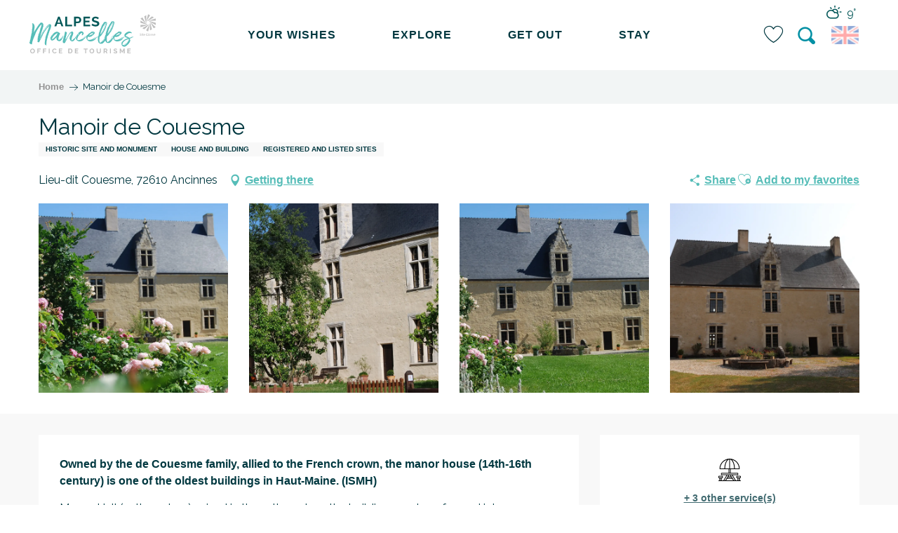

--- FILE ---
content_type: text/html; charset=UTF-8
request_url: https://en.tourisme-alpesmancelles.com/offers/manoir-de-couesme-ancinnes-en-3092650/
body_size: 109487
content:
<!doctype html>
<html class="no-js" lang="en-GB"><head><title>Manoir de Couesme (Ancinnes) | Alpes Mancelles Tourist Office</title><script>window.globals={"ancestors":{"chapter1":"Offres SIT","chapter2":"PCU - Manoir de Couesme (Ancinnes) 3092650","chapter3":null},"current_lang":"en","current_locale":"en","current_locale_region":"en_GB","env":"prod","languages":["fr","en"],"post_id":6376,"post_image":"https:\/\/api.cloudly.space\/resize\/crop\/1200\/627\/60\/aHR0cHM6Ly9jZHQ0NC5tZWRpYS50b3VyaW5zb2Z0LmV1L3VwbG9hZC9tYW5vaXItZGUtY291ZXNtZS0yMDEwLTAxMy5qcGc=\/image.jpg","post_title":"PCU - Manoir de Couesme (Ancinnes) 3092650","post_type":"touristic_sheet","post_modified":"2026-01-16 06:59:08+01:00","sheet_id":3092650,"site_key":"alpes-mancelles","tags":{"places":[],"seasons":[],"themes":[],"targets":[]},"woody_options_pages":{"search_url":7597,"weather_url":7595,"favorites_url":7593},"hawwwai":{"sheet_options":{"nearby_distance_max":5000}}}</script><script>(function(e){e.eskalad=e.eskalad?e.eskalad:[],e.eskalad.product="woody",e.eskalad.site_key=e.globals.site_key!==void 0?e.globals.site_key:"empty",e.eskalad.timestamp=l("eskalad_timestamp"),e.eskalad.timestamp==null&&(e.eskalad.timestamp=Math.floor(Date.now()/1e3),s("eskalad_timestamp",e.eskalad.timestamp)),e.eskalad.cid=l("eskalad_cid"),e.eskalad.cid==null&&e.eskalad.timestamp!==void 0&&(e.eskalad.cid=e.eskalad.timestamp,c()),e.eskalad.ga_consent=!0;function c(){e.eskalad.cid.toString().search("\\.")<=0&&fetch("/api/clientid").then(a=>a.json()).then(a=>{a.cid!==void 0&&(e.eskalad.cid=a.cid+"."+e.eskalad.cid,s("eskalad_cid",e.eskalad.cid))}).catch(function(a){console.error("Eskalad fetch: "+a.message)})}function l(a){if(e.localStorage!==void 0&&e.localStorage)try{let t=e.localStorage.getItem(a);return t=t==null||isNaN(t)||t==null||t==""?void 0:t,t}catch(t){console.error(["[ESKALAD]",t])}}function s(a,t){if(e.localStorage!==void 0&&e.localStorage)try{e.localStorage.removeItem(a),e.localStorage.setItem(a,t)}catch(d){console.error(["[ESKALAD]",d])}}})(window);
</script><script>document.addEventListener("DOMContentLoaded",function(){document.querySelectorAll("a[href='#consentframework'],a[href='#cmp']").forEach(function(e){e.removeAttribute("target");e.setAttribute("href","javascript:window.Sddan.cmp.displayUI();")})});</script><script type="importmap">{"imports":{"jquery":"https:\/\/woody.cloudly.space\/app\/themes\/woody-theme\/src\/lib\/custom\/jquery@3.7.1.min.mjs","woody_lib_utils":"https:\/\/woody.cloudly.space\/app\/dist\/alpes-mancelles\/addons\/woody-lib-utils\/js\/woody-lib-utils.93266841fa.mjs","woody_addon_search_main":"https:\/\/woody.cloudly.space\/app\/dist\/alpes-mancelles\/addons\/woody-addon-search\/js\/woody-addon-search-main.f068d57b37.mjs","woody_addon_search_data":"https:\/\/woody.cloudly.space\/app\/dist\/alpes-mancelles\/addons\/woody-addon-search\/js\/woody-addon-search-data.78cd9c9154.mjs","woody_addon_devtools_main":"https:\/\/woody.cloudly.space\/app\/dist\/alpes-mancelles\/addons\/woody-addon-devtools\/js\/woody-addon-devtools-main.5ef617cfdb.mjs","woody_addon_devtools_tools":"https:\/\/woody.cloudly.space\/app\/dist\/alpes-mancelles\/addons\/woody-addon-devtools\/js\/woody-addon-devtools-tools.54d58a68c5.mjs","woody_addon_devtools_color_palette":"https:\/\/woody.cloudly.space\/app\/dist\/alpes-mancelles\/addons\/woody-addon-devtools\/js\/woody-addon-devtools-color-palette.a8a41da40b.mjs","woody_addon_devtools_style_shift":"https:\/\/woody.cloudly.space\/app\/dist\/alpes-mancelles\/addons\/woody-addon-devtools\/js\/woody-addon-devtools-style-shift.c4f6081742.mjs","woody_addon_devtools_fake_touristic_sheet":"https:\/\/woody.cloudly.space\/app\/dist\/alpes-mancelles\/addons\/woody-addon-devtools\/js\/woody-addon-devtools-fake-touristic-sheet.2cb516cd17.mjs","woody_addon_socialize_main":"https:\/\/woody.cloudly.space\/app\/dist\/alpes-mancelles\/addons\/woody-addon-socialize\/js\/woody-addon-socialize-main.mjs","woody_addon_socialize_socialwall":"https:\/\/woody.cloudly.space\/app\/dist\/alpes-mancelles\/addons\/woody-addon-socialize\/js\/woody-addon-socialize-socialwall.9cd916962f.mjs","woody_addon_campaigns_blocks":"https:\/\/woody.cloudly.space\/app\/dist\/alpes-mancelles\/addons\/woody-addon-claims\/js\/woody-addon-campaigns-blocks.cd7b0fdfb1.mjs","woody_addon_claims_blocks":"https:\/\/woody.cloudly.space\/app\/dist\/alpes-mancelles\/addons\/woody-addon-claims\/js\/woody-addon-claims-blocks.d6b0ec349c.mjs","woody_addon_favorites_tools":"https:\/\/woody.cloudly.space\/app\/dist\/alpes-mancelles\/addons\/woody-addon-favorites\/js\/woody-addon-favorites-tools.493a0ea33a.mjs","woody_addon_favorites_btn":"https:\/\/woody.cloudly.space\/app\/dist\/alpes-mancelles\/addons\/woody-addon-favorites\/js\/woody-addon-favorites-btn.371d024552.mjs","woody_addon_favorites_cart":"https:\/\/woody.cloudly.space\/app\/dist\/alpes-mancelles\/addons\/woody-addon-favorites\/js\/woody-addon-favorites-cart.76fc575ef3.mjs","woody_addon_favorites_sections":"https:\/\/woody.cloudly.space\/app\/dist\/alpes-mancelles\/addons\/woody-addon-favorites\/js\/woody-addon-favorites-sections.3c8fc8f133.mjs"}}</script><link rel="preconnect" href="https://cache.consentframework.com" crossorigin><link rel="preconnect" href="https://choices.consentframework.com" crossorigin><link rel="preconnect" href="https://fonts.gstatic.com" crossorigin><link rel="preconnect" href="https://fonts.googleapis.com" crossorigin><link rel="preconnect" href="https://www.googletagmanager.com" crossorigin><link rel="preconnect" href="https://woody.cloudly.space" crossorigin><link rel="preconnect" href="https://api.cloudly.space" crossorigin><script>window.dataLayer=window.dataLayer?window.dataLayer:[];window.dataLayer.push({"event":"globals","data":{"env":"prod","site_key":"alpes-mancelles","page":{"id_page":6376,"name":"PCU &#8211; Manoir de Couesme (Ancinnes) #3092650","page_type":"touristic_sheet","tags":{"places":[],"seasons":[],"themes":[],"targets":[]}},"lang":"en","sheet":{"id_sheet":3092650,"id_sit":"ALPESMANCELLES-PCU882000228","id_reservation":null,"name":"Manoir de Couesme - Ancinnes","type":"Patrimoine culturel","bordereau":"PCU","city":"Ancinnes"}}});</script><script>(function(w,d,s,l,i) { w[l]=w[l]||[]; w[l].push({ 'gtm.start': new Date().getTime(),event: 'gtm.js' }); var f=d.getElementsByTagName(s)[0], j=d.createElement(s),dl=l!='dataLayer'? '&l='+l:''; j.async=true; j.src='https://www.googletagmanager.com/gtm.js?id='+i+dl; f.parentNode.insertBefore(j,f); })(window,document,'script','dataLayer','GTM-N7KFJ8T');</script><link rel="canonical" href="https://en.tourisme-alpesmancelles.com/offers/manoir-de-couesme-ancinnes-en-3092650/"/><meta charset="UTF-8"/><meta http-equiv="X-UA-Compatible" content="IE=edge"/><meta name="generator" content="Raccourci Agency - WP"/><meta name="viewport" content="width=device-width,initial-scale=1"/><meta name="robots" content="max-snippet:-1, max-image-preview:large, max-video-preview:-1"/><meta property="og:type" content="website"/><meta property="og:url" content="https://en.tourisme-alpesmancelles.com/offers/manoir-de-couesme-ancinnes-en-3092650/"/><meta name="twitter:card" content="summary"/><meta property="og:site_name" content="Alpes Mancelles Tourist Office"/><meta property="og:locale" content="en_GB"/><meta property="og:locale:alternate" content="fr_FR"/><meta name="description" property="og:description" content="Owned by the de Couesme family, allied to the French crown, the manor house (14th-16th century) is one of the oldest buildings in Haut-Maine. (ISMH)"/><meta property="og:title" content="Manoir de Couesme - Ancinnes"/><meta name="twitter:title" content="Manoir de Couesme - Ancinnes"/><meta name="twitter:description" content="Owned by the de Couesme family, allied to the French crown, the manor house (14th-16th century) is one of the oldest buildings in Haut-Maine. (ISMH)"/><meta name="format-detection" content="telephone=no"/><meta property="og:image" content="https://api.cloudly.space/resize/crop/1200/627/60/aHR0cHM6Ly9jZHQ0NC5tZWRpYS50b3VyaW5zb2Z0LmV1L3VwbG9hZC9tYW5vaXItZGUtY291ZXNtZS0yMDEwLTAxMy5qcGc=/image.jpg"/><meta name="twitter:image" content="https://api.cloudly.space/resize/crop/1024/512/60/aHR0cHM6Ly9jZHQ0NC5tZWRpYS50b3VyaW5zb2Z0LmV1L3VwbG9hZC9tYW5vaXItZGUtY291ZXNtZS0yMDEwLTAxMy5qcGc=/image.jpg"/><meta name="thumbnail" content="https://api.cloudly.space/resize/crop/1200/1200/60/aHR0cHM6Ly9jZHQ0NC5tZWRpYS50b3VyaW5zb2Z0LmV1L3VwbG9hZC9tYW5vaXItZGUtY291ZXNtZS0yMDEwLTAxMy5qcGc=/image.jpg"/><script type="application/ld+json" class="woody-schema-graph">{"@context":"https:\/\/schema.org","@graph":[{"@type":"WebSite","url":"https:\/\/en.tourisme-alpesmancelles.com","name":"Alpes Mancelles Tourist Office","description":"Looking for nature, heritage and activities? Why not come and explore the Alpes Mancelles!","potentialAction":[{"@type":"SearchAction","target":"https:\/\/en.tourisme-alpesmancelles.com\/search\/?query={search_term_string}","query-input":"required name=search_term_string"}]},{"@type":"WebPage","url":"https:\/\/en.tourisme-alpesmancelles.com\/offers\/manoir-de-couesme-ancinnes-en-3092650\/","headline":"PCU \u2013 Manoir de Couesme (Ancinnes) #3092650 | Alpes Mancelles Tourist Office","inLanguage":"en-GB","datePublished":"2026-01-16 05:59:07","dateModified":"2026-01-16 05:59:08","description":"Owned by the de Couesme family, allied to the French crown, the manor house (14th-16th century) is one of the oldest buildings in Haut-Maine. (ISMH) Manor-Hall (14th century), raised in the 15th century, the building was transformed into a dwelling in the 16th century. As the cradle of the de Couesme family, the manor house retains many architectural features from these periods (mullions, fireplaces, staircase, ogee windows). Listed as an ISMH monument since 2005, it underwent major restoration work on both the exterior and interior between 2006 and 2012. Self-guided tours of the exterior, guided tours on request.\nAnnual contemporary art exhibition in September."},{"@type":"Place","name":"Manoir de Couesme","description":"Owned by the de Couesme family, allied to the French crown, the manor house (14th-16th century) is one of the oldest buildings in Haut-Maine. (ISMH) Manor-Hall (14th century), raised in the 15th century, the building was transformed into a dwelling in the 16th century. As the cradle of the de Couesme family, the manor house retains many architectural features from these periods (mullions, fireplaces, staircase, ogee windows). Listed as an ISMH monument since 2005, it underwent major restoration work on both the exterior and interior between 2006 and 2012. Self-guided tours of the exterior, guided tours on request.\nAnnual contemporary art exhibition in September.","url":"https:\/\/en.tourisme-alpesmancelles.com\/offers\/manoir-de-couesme-ancinnes-en-3092650\/","geo":{"@type":"GeoCoordinates","latitude":"48.35738","longitude":"0.15601"},"address":{"@type":"PostalAddress","streetAddress":"Lieu-dit Couesme","addressLocality":"Ancinnes","postalCode":"72610","addressCountry":"FRANCE"},"telephone":["06 82 55 49 21"],"image":["https:\/\/cdt44.media.tourinsoft.eu\/upload\/manoir-de-couesme-2010-013.jpg","https:\/\/cdt44.media.tourinsoft.eu\/upload\/manoir-de-couesme4-2012.jpg","https:\/\/cdt44.media.tourinsoft.eu\/upload\/manoir-de-couesme2-2012.jpg","https:\/\/cdt44.media.tourinsoft.eu\/upload\/2020-09.11-Ancinnes---1ere-visite--16-.JPG"]}]}</script><style>img:is([sizes="auto" i], [sizes^="auto," i]) { contain-intrinsic-size: 3000px 1500px }</style><link rel="alternate" href="https://www.tourisme-alpesmancelles.com/offres/manoir-de-couesme-ancinnes-fr-3092650/" hreflang="fr" /><link rel="alternate" href="https://en.tourisme-alpesmancelles.com/offers/manoir-de-couesme-ancinnes-en-3092650/" hreflang="en" /><script>
window._wpemojiSettings = {"baseUrl":"https:\/\/s.w.org\/images\/core\/emoji\/16.0.1\/72x72\/","ext":".png","svgUrl":"https:\/\/s.w.org\/images\/core\/emoji\/16.0.1\/svg\/","svgExt":".svg","source":{"concatemoji":"https:\/\/en.tourisme-alpesmancelles.com\/wp\/wp-includes\/js\/wp-emoji-release.min.js?ver=6.8.2"}};
/*! This file is auto-generated */
!function(s,n){var o,i,e;function c(e){try{var t={supportTests:e,timestamp:(new Date).valueOf()};sessionStorage.setItem(o,JSON.stringify(t))}catch(e){}}function p(e,t,n){e.clearRect(0,0,e.canvas.width,e.canvas.height),e.fillText(t,0,0);var t=new Uint32Array(e.getImageData(0,0,e.canvas.width,e.canvas.height).data),a=(e.clearRect(0,0,e.canvas.width,e.canvas.height),e.fillText(n,0,0),new Uint32Array(e.getImageData(0,0,e.canvas.width,e.canvas.height).data));return t.every(function(e,t){return e===a[t]})}function u(e,t){e.clearRect(0,0,e.canvas.width,e.canvas.height),e.fillText(t,0,0);for(var n=e.getImageData(16,16,1,1),a=0;a<n.data.length;a++)if(0!==n.data[a])return!1;return!0}function f(e,t,n,a){switch(t){case"flag":return n(e,"\ud83c\udff3\ufe0f\u200d\u26a7\ufe0f","\ud83c\udff3\ufe0f\u200b\u26a7\ufe0f")?!1:!n(e,"\ud83c\udde8\ud83c\uddf6","\ud83c\udde8\u200b\ud83c\uddf6")&&!n(e,"\ud83c\udff4\udb40\udc67\udb40\udc62\udb40\udc65\udb40\udc6e\udb40\udc67\udb40\udc7f","\ud83c\udff4\u200b\udb40\udc67\u200b\udb40\udc62\u200b\udb40\udc65\u200b\udb40\udc6e\u200b\udb40\udc67\u200b\udb40\udc7f");case"emoji":return!a(e,"\ud83e\udedf")}return!1}function g(e,t,n,a){var r="undefined"!=typeof WorkerGlobalScope&&self instanceof WorkerGlobalScope?new OffscreenCanvas(300,150):s.createElement("canvas"),o=r.getContext("2d",{willReadFrequently:!0}),i=(o.textBaseline="top",o.font="600 32px Arial",{});return e.forEach(function(e){i[e]=t(o,e,n,a)}),i}function t(e){var t=s.createElement("script");t.src=e,t.defer=!0,s.head.appendChild(t)}"undefined"!=typeof Promise&&(o="wpEmojiSettingsSupports",i=["flag","emoji"],n.supports={everything:!0,everythingExceptFlag:!0},e=new Promise(function(e){s.addEventListener("DOMContentLoaded",e,{once:!0})}),new Promise(function(t){var n=function(){try{var e=JSON.parse(sessionStorage.getItem(o));if("object"==typeof e&&"number"==typeof e.timestamp&&(new Date).valueOf()<e.timestamp+604800&&"object"==typeof e.supportTests)return e.supportTests}catch(e){}return null}();if(!n){if("undefined"!=typeof Worker&&"undefined"!=typeof OffscreenCanvas&&"undefined"!=typeof URL&&URL.createObjectURL&&"undefined"!=typeof Blob)try{var e="postMessage("+g.toString()+"("+[JSON.stringify(i),f.toString(),p.toString(),u.toString()].join(",")+"));",a=new Blob([e],{type:"text/javascript"}),r=new Worker(URL.createObjectURL(a),{name:"wpTestEmojiSupports"});return void(r.onmessage=function(e){c(n=e.data),r.terminate(),t(n)})}catch(e){}c(n=g(i,f,p,u))}t(n)}).then(function(e){for(var t in e)n.supports[t]=e[t],n.supports.everything=n.supports.everything&&n.supports[t],"flag"!==t&&(n.supports.everythingExceptFlag=n.supports.everythingExceptFlag&&n.supports[t]);n.supports.everythingExceptFlag=n.supports.everythingExceptFlag&&!n.supports.flag,n.DOMReady=!1,n.readyCallback=function(){n.DOMReady=!0}}).then(function(){return e}).then(function(){var e;n.supports.everything||(n.readyCallback(),(e=n.source||{}).concatemoji?t(e.concatemoji):e.wpemoji&&e.twemoji&&(t(e.twemoji),t(e.wpemoji)))}))}((window,document),window._wpemojiSettings);
</script><link rel='preload' as='style' onload='this.onload=null;this.rel="stylesheet"' id='addon-search-stylesheet-css' href='https://woody.cloudly.space/app/dist/alpes-mancelles/addons/woody-addon-search/css/woody-addon-search.4e0867669a.css?ver=2.1.3' media='screen' /><noscript><link rel='stylesheet' id='addon-search-stylesheet-css' href='https://woody.cloudly.space/app/dist/alpes-mancelles/addons/woody-addon-search/css/woody-addon-search.4e0867669a.css?ver=2.1.3' media='screen' /></noscript><link rel='stylesheet' id='woody-sheet-stylesheet-css' href='https://woody.cloudly.space/app/dist/alpes-mancelles/addons/woody-addon-hawwwai/css/front/hawwwai-touristic-sheet.ebf78ef83d.css?ver=2.5.142' media='all' /><link rel='preload' as='style' onload='this.onload=null;this.rel="stylesheet"' id='addon-campaigns-stylesheet-css' href='https://woody.cloudly.space/app/dist/alpes-mancelles/addons/woody-addon-claims/css/woody-addon-campaigns.1a1f82fdef.css' media='all' /><noscript><link rel='stylesheet' id='addon-campaigns-stylesheet-css' href='https://woody.cloudly.space/app/dist/alpes-mancelles/addons/woody-addon-claims/css/woody-addon-campaigns.1a1f82fdef.css' media='all' /></noscript><link rel='preload' as='style' onload='this.onload=null;this.rel="stylesheet"' id='leaflet_css-css' href='https://tiles.touristicmaps.com/libs/tmaps.min.css' media='all' /><noscript><link rel='stylesheet' id='leaflet_css-css' href='https://tiles.touristicmaps.com/libs/tmaps.min.css' media='all' /></noscript><link rel='preload' as='style' onload='this.onload=null;this.rel="stylesheet"' id='google-font-patuaone-css' href='https://fonts.googleapis.com/css?family=Patua+One' media='all' /><noscript><link rel='stylesheet' id='google-font-patuaone-css' href='https://fonts.googleapis.com/css?family=Patua+One' media='all' /></noscript><link rel='preload' as='style' onload='this.onload=null;this.rel="stylesheet"' id='google-font-raleway-css' href='https://fonts.googleapis.com/css?family=Raleway' media='all' /><noscript><link rel='stylesheet' id='google-font-raleway-css' href='https://fonts.googleapis.com/css?family=Raleway' media='all' /></noscript><link rel='stylesheet' id='main-stylesheet-css' href='https://woody.cloudly.space/app/dist/alpes-mancelles/css/main-797beca289.css' media='screen' /><link rel='preload' as='style' onload='this.onload=null;this.rel="stylesheet"' id='wicon-stylesheet-css' href='https://woody.cloudly.space/app/dist/alpes-mancelles/css/wicon-5f66f22f42.css' media='screen' /><noscript><link rel='stylesheet' id='wicon-stylesheet-css' href='https://woody.cloudly.space/app/dist/alpes-mancelles/css/wicon-5f66f22f42.css' media='screen' /></noscript><link rel='stylesheet' id='print-stylesheet-css' href='https://woody.cloudly.space/app/dist/alpes-mancelles/css/print-b87b2678ed.css' media='print' /><script defer src="https://woody.cloudly.space/app/dist/alpes-mancelles/addons/woody-addon-search/js/woody-addon-search.963aa0a249.js?ver=2.1.3" id="addon-search-javascripts-js"></script><script defer src="https://woody.cloudly.space/app/themes/woody-theme/src/js/static/obf.min.js?ver=1.88.159" id="obf-js"></script><script defer src="https://woody.cloudly.space/app/dist/alpes-mancelles/addons/woody-addon-eskalad/js/events/eskalad.c2bde38840.js?ver=6.3.3" id="woody-addon-eskalad-js"></script><script defer src="https://woody.cloudly.space/app/dist/alpes-mancelles/addons/woody-addon-eskalad/js/events/eskalad-page.5d2af865c3.js?ver=6.3.3" id="woody-addon-eskalad-page-js"></script><script id="jquery-js-before">
window.siteConfig = {"site_key":"alpes-mancelles","login":"public_alpes-mancelles_website","password":"7b844416658c50e758efec65a20782e2","token":"NmU1YTFhYjI5ODliOlJoQlhEVmdDUFZOVlNGd1JHd2hVRDFJRURsNWNTMllWVXdkR0NFVUU6QVFjTlZRVlZVd1FQRFFFQkExVlFWZ1JaQjFSY1d3OVhWMWNGVmdsVEJ3QT0=","mapProviderKeys":{"otmKey":"072b94be8d3ed5b10fef8538201000c6b97680ecb91ea74d5c86a3430f439371","gmKey":"AIzaSyAIWyOS5ifngsd2S35IKbgEXXgiSAnEjsw"},"api_url":"https:\/\/api.tourism-system.com","api_render_url":"https:\/\/api.tourism-system.com","current_lang":"en","current_season":null,"languages":["fr","en"]};
window.useLeafletLibrary=1;window.DrupalAngularConfig=window.DrupalAngularConfig || {};window.DrupalAngularConfig.mapProviderKeys={"otmKey":"072b94be8d3ed5b10fef8538201000c6b97680ecb91ea74d5c86a3430f439371","gmKey":"AIzaSyAIWyOS5ifngsd2S35IKbgEXXgiSAnEjsw"};
</script><script type="module" src="https://woody.cloudly.space/app/themes/woody-theme/src/lib/custom/jquery@3.7.1.min.mjs" id="jquery-js"></script><script defer src="https://woody.cloudly.space/app/themes/woody-theme/src/lib/custom/moment-with-locales@2.22.2.min.js" id="jsdelivr_moment-js"></script><script id="woody-sheet-js-extra">
var __hw = {"SECTIONS.TOURISM.SHEET.PERIODS.TODAY":"Today","SECTIONS.TOURISM.SHEET.PERIODS.HAPPENING":"Happening","SECTIONS.TOURISM.SHEET.PERIODS.ENDED":"Over","SECTIONS.TOURISM.SHEET.PERIODS.ENDED_FOR_TODAY":"Over for today","SECTIONS.TOURISM.SHEET.PERIODS.FROM_TODAY":"From today ","SECTIONS.TOURISM.SHEET.PERIODS.FROM":"From","SECTIONS.TOURISM.SHEET.PERIODS.UNTIL_TODAY":"until today","SECTIONS.TOURISM.SHEET.PERIODS.TO":"to","SECTIONS.TOURISM.SHEET.PERIODS.UNTIL":"until","SECTIONS.TOURISM.SHEET.PERIODS.UNTIL_LONG":"until","SECTIONS.TOURISM.SHEET.PERIODS.ON":"On","SECTIONS.TOURISM.SHEET.PERIODS.OPENED":"Open","SECTIONS.TOURISM.SHEET.PERIODS.CLOSED":"Closed","SECTIONS.TOURISM.SHEET.PERIODS.CLOSEDFORTODAY":"Closed for today","SECTIONS.TOURISM.SHEET.PERIODS.UNDEFINED":"Unresolved hours","SECTIONS.TOURISM.SHEET.PERIODS.NOW":"Now","GLOBAL.TIMES.TO":"To"};
</script><script defer src="https://woody.cloudly.space/app/dist/alpes-mancelles/addons/woody-addon-hawwwai/js/sheet-bundle.7fecec0205.js?ver=2.5.142" id="woody-sheet-js"></script><script defer src="https://woody.cloudly.space/app/dist/alpes-mancelles/addons/woody-addon-socialize/jsdelivr/masonry.pkgd.min.js?ver=2.0.0" id="jsdelivr_masonry-js"></script><script defer src="https://woody.cloudly.space/app/dist/alpes-mancelles/addons/woody-addon-socialize/js/woody-addon-socialize.023f51ad26.js?ver=2.0.0" id="addon-socialize-main-javascripts-js"></script><script defer src="https://woody.cloudly.space/app/themes/woody-theme/src/lib/npm/swiper/dist/js/swiper.min.js?ver=4.5.1" id="jsdelivr_swiper-js"></script><script type="module" src="https://woody.cloudly.space/app/dist/alpes-mancelles/addons/woody-addon-claims/js/woody-addon-claims.094619d2c3.mjs" id="addon-claims-javascripts-js"></script><script type="module" src="https://woody.cloudly.space/app/dist/alpes-mancelles/addons/woody-addon-favorites/js/woody-addon-favorites.c46dfed72b.mjs" id="addon-favorites-javascripts-js"></script><script defer src="https://woody.cloudly.space/app/themes/woody-theme/src/lib/npm/flatpickr/dist/flatpickr.min.js?ver=4.5.7" id="jsdelivr_flatpickr-js"></script><script defer src="https://woody.cloudly.space/app/themes/woody-theme/src/lib/npm/flatpickr/dist/l10n/default.js?ver=4.5.7" id="jsdelivr_flatpickr_l10n-js"></script><script defer src="https://woody.cloudly.space/app/themes/woody-theme/src/lib/custom/nouislider@10.1.0.min.js" id="jsdelivr_nouislider-js"></script><script defer src="https://woody.cloudly.space/app/themes/woody-theme/src/lib/custom/lazysizes@4.1.2.min.js" id="jsdelivr_lazysizes-js"></script><script defer src="https://woody.cloudly.space/app/themes/woody-theme/src/lib/custom/moment-timezone-with-data.min.js" id="jsdelivr_moment_tz-js"></script><script defer src="https://woody.cloudly.space/app/themes/woody-theme/src/lib/custom/js.cookie@2.2.1.min.js" id="jsdelivr_jscookie-js"></script><script defer src="https://woody.cloudly.space/app/themes/woody-theme/src/lib/custom/rellax@1.10.1.min.js" id="jsdelivr_rellax-js"></script><script defer src="https://woody.cloudly.space/app/themes/woody-theme/src/lib/custom/iframeResizer@4.3.7.min.js?ver=4.3.7" id="jsdelivr_iframeresizer-js"></script><script defer src="https://woody.cloudly.space/app/themes/woody-theme/src/lib/npm/plyr/dist/plyr.min.js?ver=3.6.8" id="jsdelivr_plyr-js"></script><script defer src="https://woody.cloudly.space/wp/wp-includes/js/dist/hooks.min.js?ver=4d63a3d491d11ffd8ac6" id="wp-hooks-js"></script><script defer src="https://woody.cloudly.space/wp/wp-includes/js/dist/i18n.min.js?ver=5e580eb46a90c2b997e6" id="wp-i18n-js"></script><script defer src="https://woody.cloudly.space/app/themes/woody-theme/src/js/static/i18n-ltr.min.js?ver=1.88.159" id="wp-i18n-ltr-js"></script><script defer src="https://tiles.touristicmaps.com/libs/leaflet.min.js" id="touristicmaps_leaflet-js"></script><script defer src="https://tiles.touristicmaps.com/libs/tangram.min.js" id="touristicmaps_tangram-js"></script><script defer src="https://tiles.touristicmaps.com/libs/markercluster.min.js" id="touristicmaps_cluster-js"></script><script defer src="https://tiles.touristicmaps.com/libs/locate.min.js" id="touristicmaps_locate-js"></script><script defer src="https://tiles.touristicmaps.com/libs/geocoder.min.js" id="touristicmaps_geocoder-js"></script><script defer src="https://tiles.touristicmaps.com/libs/fullscreen.min.js" id="touristicmaps_fullscreen-js"></script><script defer src="https://maps.googleapis.com/maps/api/js?key=AIzaSyAIWyOS5ifngsd2S35IKbgEXXgiSAnEjsw&amp;v=3.33&amp;libraries=geometry,places" id="gg_maps-js"></script><script defer src="https://api.tourism-system.com/render/assets/scripts/raccourci/universal-mapV2.min.js" id="hawwwai_universal_map-js"></script><script defer src="https://woody.cloudly.space/app/dist/alpes-mancelles/js/main-f13993c63b.js" id="main-javascripts-js"></script><link rel="shortcut icon" type="image/x-icon" href="https://woody.cloudly.space/app/dist/alpes-mancelles/favicon/favicon/favicon-5d77282c57.ico"><link rel="shortcut icon" type="image/png" href=""><link rel="apple-touch-icon" sizes="32x32" href=""><link rel="apple-touch-icon" sizes="64x64" href=""><link rel="apple-touch-icon" sizes="120x120" href=""><link rel="apple-touch-icon" sizes="180x180" href=""><link rel="apple-touch-icon" sizes="152x152" href=""><link rel="apple-touch-icon" sizes="167x167" href=""><link rel="icon" sizes="192x192" href=""><link rel="icon" sizes="128x128" href=""></head><body class="wp-singular touristic_sheet-template-default single single-touristic_sheet postid-6376 wp-theme-woody-theme wp-child-theme-alpes-mancelles prod apirender apirender-wordpress woody-hawwwai-sheet sheet-v2 sheet-pcu">
            <noscript><iframe src="https://www.googletagmanager.com/ns.html?id=GTM-N7KFJ8T" height="0" width="0" style="display:none;visibility:hidden"></iframe></noscript>
        
            
    
    <div class="main-wrapper flex-container flex-dir-column">
                                <div class="woody-component-headnavs">
    
                        <ul class="tools list-unstyled flex-container align-middle">
                                                                                    <li class="favorites-tool"><div class="woody-component-favorites-block tpl_01">
            <a class="woody-favorites-cart" href="https://en.tourisme-alpesmancelles.com/my-favorites/" data-favtarget="https://en.tourisme-alpesmancelles.com/my-favorites/" title="Favoris" data-label="Favoris">
                                    <div>
                <i class="wicon wicon-060-favoris" aria-hidden="true"></i>
                <span class="show-for-sr">Voir les favoris</span>
                <span class="counter is-empty"></span>
            </div>
                </a>
    </div>
</li>
                                                    <li class="search-tool"><div role="button" aria-label="Search" class="search-toggler-wrapper woody-component-esSearch-block" tabindex="0">
    <span class="esSearch-button results-toggler" data-label="Search" title="Search">
        <span class="wicon wicon-053-loupe-par-defaut search-icon" aria-hidden="true"></span>
        <span class="show-for-sr">Rechercher</span>
        <span class="button-label" data-label="Search"></span>
    </span>
</div>
</li>
                                                    <li class="lang_switcher-tool"><div class="woody-lang_switcher woody-lang_switcher-reveal tpl_01 flags large" data-label="Language" role="button" aria-label="Choix de la langue"><div class="lang_switcher-button" data-label="Language"  tabindex="0"><div class="en" data-lang="en">en</div></div></div></li>
                                            </ul>
            
    <div class="topheader cell large-12 isAbs flex-container align-right">
            <a class="weather" href="https://en.tourisme-alpesmancelles.com/weather/">
            <span class="weather-icon climacon-cloud-sun climacon-cloud-rain"></span>
            <span class="weather-temp">9°</span>
        </a>
    </div>


            <header role="banner" class="woody-component-header tpl_01 site-header" data-click-open="true" data-disable-hover="true" data-dropdown-menu="data-dropdown-menu" data-sticky-container="data-sticky-container">
    <div class="main-menu-wrapper">
        <nav class="top-bar title-bar" id="main-menu" role="navigation">
            <ul class="menu dropdown horizontal align-center align-middle fullwidth-dropdowns">
                                    <li class="is-brand-logo isAbs">
                                                        <a class="menuLogo" href="https://en.tourisme-alpesmancelles.com/" target="_self" data-post-id="7313">
                                                                                                    <span class="no-visible-text menu-logo-site-name isAbs">Alpes Mancelles Tourist Office</span>
                                    <span class="brand-logo"><svg xmlns="http://www.w3.org/2000/svg" viewBox="0 0 295.6 93"><path d="M66.9 6.1h3.9l8.6 22.7h-4.5l-2.1-5.7h-7.9l-2.1 5.7h-4.5l8.6-22.7zm5.1 14l-3.1-8.9-3.3 8.9H72zm11.8 8.7V6.1h4.4V25h11.6v3.9h-16zm20.6 0V6.1h9.6c1 0 2 .2 2.9.7.9.4 1.6 1 2.3 1.7.6.7 1.1 1.5 1.5 2.4.4.9.5 1.8.5 2.7 0 1-.2 1.9-.5 2.8-.3.9-.8 1.7-1.4 2.4-.6.7-1.4 1.3-2.2 1.7-.9.4-1.8.6-2.9.6h-5.4v7.6h-4.4zm4.5-11.4h5.1c.8 0 1.5-.3 2-1s.8-1.6.8-2.7c0-.6-.1-1.1-.3-1.6-.2-.5-.4-.8-.7-1.2-.3-.3-.6-.6-1-.7-.4-.2-.8-.2-1.1-.2h-4.9v7.4zm33.2 7.6v3.9h-15.8V6.1h15.5V10h-11.1v5.5h9.6v3.6h-9.6V25h11.4zm18.4-12.9c-.1-.1-.4-.4-.8-.6s-.9-.5-1.4-.8c-.6-.2-1.2-.5-1.8-.6-.7-.2-1.3-.3-2-.3-1.2 0-2.1.2-2.7.7-.6.4-.9 1.1-.9 1.9 0 .5.1.9.3 1.2.2.3.5.6 1 .8.4.2 1 .4 1.6.6.7.2 1.4.4 2.3.6 1.1.3 2.1.6 3 1 .9.3 1.7.8 2.3 1.3.6.5 1.1 1.1 1.5 1.8.3.7.5 1.6.5 2.6 0 1.2-.2 2.3-.7 3.1s-1.1 1.6-1.9 2.1c-.8.5-1.7.9-2.7 1.2-1 .2-2.1.4-3.2.4-1.7 0-3.4-.3-5.1-.8-1.7-.5-3.2-1.2-4.5-2.2l2-3.8c.2.2.5.4 1 .8.5.3 1.1.6 1.8.9.7.3 1.4.6 2.3.8.8.2 1.7.3 2.6.3 2.4 0 3.6-.8 3.6-2.3 0-.5-.1-.9-.4-1.2-.3-.3-.7-.6-1.2-.9-.5-.3-1.1-.5-1.9-.7-.7-.2-1.5-.4-2.4-.7-1.1-.3-2-.6-2.8-1-.8-.4-1.5-.8-2-1.2-.5-.5-.9-1-1.2-1.7-.3-.6-.4-1.4-.4-2.3 0-1.2.2-2.2.6-3.1.4-.9 1-1.6 1.8-2.2.8-.6 1.6-1.1 2.6-1.4 1-.3 2.1-.5 3.2-.5 1.6 0 3.1.3 4.4.8 1.3.5 2.5 1.1 3.5 1.8l-1.9 3.6z" fill="#06595A"/><g fill="#56BDB8"><path d="M50.9 26.9c-.1 1.7-.4 3.2-.8 4.6-.4 1.4-.8 2.7-1.3 4-.5 1.3-1 2.6-1.6 3.8-.5 1.3-1 2.6-1.4 4.1l.1-.1c-.6 1.1-1 2.4-1.3 3.8-.3 1.4-.8 2.6-1.3 3.6-.1.4-.2 1-.5 1.9-.2.9-.4 1.8-.6 2.8-.2 1-.4 1.9-.7 2.8-.2.9-.4 1.5-.6 2 .1.2.1.4 0 .5l-.3.3c0 .1.1.2.1.1s.1-.2.1-.2c.1.1.1.2 0 .3-.1.1-.1.2-.1.3-.1-.1-.2 0-.2.1v.1c.1 0 .1 0 .1.1 0 .2-.1.5 0 .7 0 .3-.1.4-.3.5-.2 1.5-.4 3-.5 4.6-.1 1.5-.2 3.1-.3 4.6 0 .2.2.3.4.5 0 .3-.1.4-.2.6-.1.1-.2.3-.1.5-.3-.1-.7-.2-1.1-.3-.4 0-.7-.3-.8-.8-.3.2-.6.1-.9-.3-.3-.4-.5-.7-.8-1 0-.2 0-.3.2-.3-.1-.4-.2-.7-.3-1-.1-.3-.1-.6-.1-.9 0-.3 0-.6-.1-1v-1.3c.1 0 .2.1.2.2.1-.2.1-.5 0-.7-.1-.3-.1-.5 0-.7.1.2.2.1.3-.3v-.9c-.1 0-.1 0-.1.2s0 .2-.1.1c-.1-.2-.1-.3 0-.4.1-.1 0-.2-.2-.2.2 0 .2-.1.2-.3 0-.2 0-.3.1-.4 0 0 .1 0 .1.1.1-.3.1-.4 0-.4s0-.1.2-.4c0-.1-.1-.1-.1 0s-.1.1-.2 0c0-.1.2-.2.4-.1v-.2c-.1 0-.1-.1-.2-.1 0-.1.1-.1.1 0s.1.1.2 0c-.3-.6-.3-1.2-.1-2 .2-.8.3-1.5.5-2.2.1 0 .1 0 .1.1v.2c.2-.2.2-.4.2-.7-.2-.1-.2 0-.2.1.1.2 0 .2-.2.2.1-.1.1-.2.1-.3 0-.1 0-.2.1-.3 0 0 .1.1.1.3.1-.2.2-.4.2-.6 0-.2.1-.5.2-.8 0-.1-.1-.1-.1 0s-.1.1-.2 0c.1-1 .3-1.8.6-2.5s.4-1.5.5-2.4c0-.1.1-.1.2-.1s.1 0 .1-.1c0-.2-.1-.3-.2-.3s-.1-.1-.1-.3c0-.1 0-.1.1 0s.2.1.3 0c.2-.7.5-1.6.8-2.5.3-.9.7-1.7 1.2-2.3h-.1c0 .1 0 .1-.1.2-.1-.1-.1-.2-.1-.3 0 0-.1-.1-.3-.1.1-.4.2-.6.4-.7.2 0 .3-.2.3-.6-.1 0-.2.1-.2.2s-.1.1-.2 0c.1-.2.2-.4.3-.5.1-.1.1-.3.2-.5.1.2.2.2.2.2.1 0 .1-.1.1-.3 0-.1 0-.3.1-.4v-.3c.1-.2.2-.5.4-.8.2-.3.3-.7.4-1 0-.1-.1-.2-.2-.1s-.1.2-.2.2-.1-.1 0-.3c.1-.1.2-.2.3-.2l-.1.1h.2c.1-.3.3-.6.4-.8.1-.2.2-.5.3-.7.1.1.1.3 0 .4s-.2.3-.1.5c.1-.1.2-.2.2-.4s.1-.3.3-.4c-.2.1-.3 0-.2-.4.1-.3.1-.6.2-.8-.2 0-.2.1-.2.3 0 .2 0 .2-.3.1-.1-.1-.1-.2.1-.2.2-.1.2-.1 0-.2 0-.1 0-.1.1-.1s.2.1.2.1c.1-.1.1-.2.1-.3-.3 0-.4 0-.3-.2s.1-.4 0-.6c.1.1.2.1.3-.1.1.1.1.2.1.3 0 .1-.1.2-.1.3.3-.2.5-.5.6-1.1.2-.5.3-1 .6-1.4l-.1-.3c.1 0 .2 0 .3-.2s.2-.3.2-.5c-.1-.1-.2-.1-.2.1s0 .2-.1 0c.2-1 .5-1.9.8-2.9.3-1 .7-2 1.2-3-1.8 1.4-3.5 2.9-5 4.6-1.5 1.7-2.7 3.4-3.7 5.2-1.7 2.2-3.3 4.6-4.8 7.2-1.5 2.6-2.8 5.3-3.9 8.2l-.4.3c-.8 2.2-1.8 4.3-3 6.4-1.2 2.1-2.3 4.2-3.2 6.4-.3.1-.7.1-1.2.1s-.9-.2-1.3-.3c-.4-.2-.7-.4-1-.7-.3-.3-.3-.6-.3-1 .1-.3.1-.7.1-.9 0-.3-.1-.6-.1-.9l.3.1.3-.1c-.1-.3-.1-.7 0-1.1.1-.5 0-.9-.2-1.2 0 .1 0 .2-.1.3-.1.1-.1.2 0 .5-.2 0-.3-.2-.3-.4v-.6c.2 0 .3 0 .4.1.1 0 .2-.1.1-.2 0-.1 0-.2.1-.3-.2-.1-.3-.1-.3 0s0 .2-.1.3c-.2-.2-.3-.5-.3-1s.2-.7.5-.6v.3c0 .1-.1.2-.1.3.4-1.1.7-2.3.8-3.5.2-1.2.4-2.4.7-3.5-.1-.1-.2-.2-.2-.1-.1.1-.1 0-.2-.1 0 .3-.1.7 0 1.2 0 .5-.1.9-.5 1 0 .2.1.3.1.3s-.1.1-.3.2c0-.2 0-.4.1-.6.1-.2.2-.3.2-.4v-1.2c0-.5.1-.8.4-.9.2.2.3.3.4.3.2-.7.4-1.5.6-2.1.2-.7.3-1.4.4-2.1.5-1 .8-1.9 1.1-2.7.2-.9.5-1.8.9-2.8 0-.1 0-.1-.1-.1s-.1 0-.1-.1c-.2.1-.3.2-.3.3 0 .1-.1.2-.3.3 0-.2 0-.4.1-.4 0-.1.1-.2.1-.3h.3c.1 0 .2.1.3.1.2-.5.4-1 .5-1.5.1-.5.3-1 .5-1.6-.1-.1-.2-.1-.3 0l-.2.2c.2 0 .2.2 0 .5s-.4.5-.6.6c.1-.6.4-1 .8-1.3 0 0-.1-.2-.1-.3.1.1.2.1.3-.1 0 0 .1.1.1.3.2-.3.4-.6.5-1 .1-.3.2-.7.3-1.2-.2.3-.4.7-.5 1-.1.3-.2.6-.4.9-.2-.1-.2-.2-.1-.4.2-.2.2-.3.3-.4 0-.1 0-.1-.1 0 0 .1-.1.1-.1 0s0-.2.1-.2.2 0 .3-.1c-.1-.1-.2-.1-.3-.1 0-.1 0-.2.1-.3.1 0 .1-.2 0-.4h.5c.1 0 .2-.1.3-.4-.2 0-.3 0-.3.1s-.1.2-.3.2c.3-1 .6-2 1-3s.8-2 1.1-3.1c.3-1 .7-2.1.9-3.2.3-1.1.4-2.2.5-3.4-2.7 2.7-5.2 5.7-7.3 9-2.2 3.3-4.2 6.7-6 10.4-1 2.9-2.1 5.6-3.2 8.3-1.1 2.7-2.2 5.4-3.2 8-.3 1-.6 1.9-.9 2.7-.3.8-.5 1.6-.7 2.3-.2.8-.4 1.5-.6 2.2-.2.7-.3 1.6-.4 2.5-.1.7-.2 1.3-.3 1.7-.1.4-.3.6-.5.8-.8-.7-1.1-.7-1.4-.7-.3 0-.7-.1-1.1-.2-.4-.1-.7-.2-.9-.4-.2-.2-.4-.3-.7-.6L.4 69c-.2-.2-.3-.5-.4-1v-1c0-.4.1-.8.2-1.1.1 0 .2-.1.3-.1h.4c-.1.1-.1.2-.1.2s.1.1.1.2c.2-.7.3-1.4.5-2.3-.3 0-.4.1-.4.2s-.1.1-.3 0c0 .1 0 .2.1.2s.2 0 .2.1c-.1.1-.2.1-.3.1s-.2 0-.3.1c.1-.3.2-.5.2-.8 0 .1.1.1.3.1s.2 0 .1.1c.3-.5.4-1 .6-1.5.1-.5.2-1.1.3-1.7.1-.8.2-1.3.3-1.9.1-.6.3-1.2.5-1.7v-.1l.1-.3c-.2-.3-.2-.7-.1-1.2s.2-1 .4-1.6c.2-.5.3-1.1.5-1.6s.2-.9.1-1.1c0-.1-.1-.1-.1-.1h-.2c.3-.2.4-.5.6-.8.1-.3.2-.7.2-1.1 0-.4.1-.7.1-1.1 0-.4.1-.7.2-1 .3-.6.5-1.4.7-2.4.2-1 .3-1.9.6-2.5l-.2-.2c-.1-.1-.1-.1-.2 0-.4.1-.4 0-.3-.1.1-.1.2-.1.2-.2.1 0 .1 0 .2.1 0 0 .1.1.2.1-.1-.3-.1-.5.1-.6.2-.2.2-.4 0-.7-.1 0-.2.1-.2.1s-.1 0-.3-.1c.1-.1.2-.1.3-.1.1 0 .2 0 .3-.1 0-.2-.1-.2-.3-.1s-.2.1-.1-.1c-.1 0-.1.1-.1.1s0 .1-.1.1-.1-.1 0-.2.1-.2.1-.3h.3c.1 0 .1.1.1.2.1-.1.2-.4.2-.7-.1 0-.2 0-.2.1s0 .2-.1.3c-.1 0-.2-.1-.3-.3.1.1.2.1.2.1l.2-.2c0-.1-.1-.1-.2-.1s-.1-.1-.1-.3h.3c.1 0 .1 0 .2.1.1-.1.2-.3.1-.6 0-.2 0-.4.1-.6 0-.1-.1-.1-.2 0s-.2.2-.3.2c.1.1.1.2.1.2s0 .1.2.2c0 .1 0 .1-.1.1 0 0-.1 0-.1-.1 0 0 0-.1-.1-.1v.2c0-.1-.1-.2-.1-.5s0-.5.1-.7c0-.3.1-.5.2-.7.1-.2.1-.4.2-.5.2-1.3.4-2.4.5-3.3.1-.8.2-1.6.3-2.3 0-.7.1-1.1.1-1.2 0-.6.1-1.2.1-1.8v-2c0-.7-.2-1.3-.3-1.9-.2-.6-.4-1.2-.8-1.7 0 0 .1-.2.1-.5 1-.1 1.9.1 2.6.6.7.5 1.2 1.1 1.7 1.7v.2c.4.5.8 1.2 1 2 .2.8.4 1.6.5 2.4.1.8.1 1.7 0 2.5s-.1 1.6-.2 2.2c-.2 1.5-.5 3.1-.7 4.6-.3 1.6-.5 3.2-.6 4.9.2-.2.4-.4.4-.7.1-.3.2-.5.4-.7-.2.5-.4 1-.7 1.5-.3.5-.4 1-.4 1.7-.2.1-.3.3-.3.5s0 .4-.1.6c.3-.5.6-1 .7-1.6.1-.6.3-1.1.5-1.6.1-.2.2-.3.3-.4.1-.1.2-.2.3-.4.2-.4.4-.9.5-1.4.1-.5.3-.9.7-.9 0 0-.1-.1 0-.1v-.1c.1 0 .2-.1.3-.3 0-.2.1-.3.1-.5 0 0 .1.1.3.1.4-1 1.1-2.1 1.9-3.3s1.5-2.4 2.1-3.7c.3-.1.6-.3.6-.6.1-.3.2-.5.6-.7-.1-.1-.1-.3 0-.4.1-.1.2-.3.4-.4s.3-.3.4-.5c.1-.2.2-.4.1-.7.1.1.2.1.3-.1s.1-.3.1-.5c.2.1.4 0 .6-.3.2-.3.2-.6.2-.8.3-.1.5-.3.6-.7.2-.3.4-.6.6-.8 0 0 .1 0 .1.1.1 0 .1 0 .1-.1s-.1-.1-.2-.1c0-.1.1-.1.3-.1.1 0 .2 0 .2-.1s0-.1-.1-.1c0-.1.2-.1.4-.2.2 0 .2-.1 0-.2 0-.1.1-.2.1-.1s.1.1.2.1l.2-.8c.2 0 .3.1.3.2 0-.1.1-.2.2-.4.1-.1.1-.2 0-.3.1 0 .2-.1.3-.2.1-.1.2-.2.1-.4h.2s.1 0 .3-.1c-.1-.1-.1-.2-.1-.2s.1-.1.1-.2c.2.2.3.2.3-.1 0-.2.1-.3.3-.3-.1 0-.1-.1-.1-.2-.6.2-.7.2-.4-.1.3-.2.9-.4 1.6-.7.7-.2 1.5-.3 2.4-.3.9 0 1.5.4 2 1v.2c.5.4.9.9 1.2 1.5.3.6.5 1.3.6 2 .1.7.1 1.5.1 2.2 0 .8-.1 1.5-.2 2.2-.1.7-.3 1.2-.6 1.7s-.5 1.1-.6 1.9h.1c-.9 3.1-1.9 6.3-3.1 9.4-1.1 3.1-2.1 6.4-2.8 9.8 0 .1 0 .1.1.1 0 0 .1-.1.1-.2 0 .5-.2 1-.4 1.5s-.4 1-.4 1.4c.3-.2.4-.5.4-.7 0-.3.1-.5.4-.8V53c-.1-.1-.1-.1-.1 0 0-.1.2-.2.3-.3.2-.1.3-.2.4-.5 0 0-.1-.1-.3-.1 0-.3.1-.5.2-.6.1-.2.2-.4.2-.6h.2c0 .1.1.1.2.1 0-.2 0-.4.2-.5.2-.1.2-.3.1-.5l.5-.5c-.2 0-.3-.1-.3-.3s.1-.2.3-.1c0-.1-.1-.1-.3-.1 0-.1.1-.2.2-.2s.2 0 .3-.1c0-.1-.1-.1-.2-.1s-.1-.1 0-.3c.1 0 .1 0 .2.1 0 0 .1 0 .2-.1-.1-.2-.2-.2-.1-.2 0 .1.1.1.3 0 .1-.4.3-.9.6-1.6.3-.7.6-1.3.9-1.9-.2 0-.3.1-.4.2-.1.1-.2.3-.2.5-.1.2-.1.4-.2.6-.1.2-.2.3-.3.3.1-.3.2-.7.5-.9.2-.3.4-.6.5-1 .1.1.2.1.3.1.1 0 .1-.1.1-.2s.1-.2.1-.3.1-.2.3-.2c-.1-.2-.2-.2-.3.1-.1.3-.2.4-.3.5-.1-.1 0-.3.1-.7.2-.3.3-.4.5-.4 0-.2 0-.4.1-.5.1-.1.2-.2.3-.5v.3c-.1.1 0 .2.1.3.2-.1.3-.2.3-.3 0-.1 0-.2.1-.5 0-.1.1-.1.1 0v.2c.2 0 .3-.1.3-.3v-.4c.2 0 .3-.1.2-.3s.1-.3.4-.2c0-.1 0-.2-.1-.2s-.1-.1-.1-.2c.2 0 .3 0 .4-.1-.1-.2-.1-.3-.1-.4 0-.1.1-.1.1-.1l.1-.1v-.4c-.3.5-.6.9-.7 1.2s-.4.6-.7 1.1c.1-.5.4-1 .7-1.5.3-.5.7-1 1-1.4 0 .1.1.1.1.2 0 0 0 .1-.1.2.2 0 .2 0 .2-.2s0-.2.1-.2c0-.1 0-.1-.1-.1h-.2c.1-.2.1-.2.2-.2 0 0 .1.1.2.1 0-.3 0-.5.2-.7.2-.2.3-.5.5-.7s.4-.5.6-.7.4-.5.5-.7c.1 0 .1.1 0 .2-.9.9-1 .9-1 1 .2-.1.4-.2.6-.4.2-.2.3-.4.1-.6.2.1.3.1.4 0 0-.1.2-.2.3-.3-.2-.1-.2-.2-.1-.3.1-.1.2-.2.2-.3.1 0 .1 0 .1.1v.1c.1 0 .2-.1.2-.2 0-.2.1-.2.3 0-.1-.3-.1-.5.1-.7.1-.2.3-.3.4-.4.2-.1.3-.3.4-.4.1-.2.1-.4.1-.6.6-.5 1.1-1 1.4-1.5.3-.5.7-1.1 1.1-1.8 0 0 .2 0 .3.1-.2-.2-.2-.4-.1-.4.1-.1.2-.2.3-.4.1 0 .2 0 .2.1.1-.2.2-.3.1-.3 0 0 0-.1.1-.3.1-.1.2-.1.2.1 0 .1 0 .2.2.1.1-.1.1-.2-.1-.2-.1 0-.2 0-.1-.2.1-.1.1-.1.2 0 0 .1.1.1.2-.1 0 0-.1-.1-.3-.1.1-.1.2-.1.3-.2.1 0 .1-.1.1-.2h.2l.3-.3h-.1v-.1h.1v-.1h.1l.1-.1h.1c.7-.8 1.5-1.5 2.4-2.3.8-.7 1.9-1.2 3.1-1.4 0 0 .2 0 .5.1.3 0 .6.2 1 .4s.8.5 1.1.9c.4.7.6 1.3.8 2zM.3 66.3l.1-.1-.1.1zm.4-.7c-.1 0-.1 0-.1-.1s0-.1-.1 0v-.2s.1 0 .1.1c.1 0 .2-.1.2-.3s0-.1.1-.1c0 .1 0 .2-.1.2s-.1.2-.1.4zM.6 65c0 .1-.1.1-.2.1 0-.1.1-.2.2-.1zm.4-1.5c0-.1-.1-.2-.1-.1 0 0-.1 0-.2-.1.1-.2.2-.2.3-.1 0-.2.1-.4.2-.7s.1-.5 0-.8c0 0 0-.1.1-.1s.1 0 .1-.1c.1.3.1.5 0 .7s-.1.4 0 .6c0 0-.1.1-.3.1.1.2 0 .4-.1.6 0 0-.1 0 0 0-.1 0 0 0 0 0zm.1-1.7c0 .1-.1.2 0 .3 0 .1 0 .2-.1.3 0-.1-.1-.2-.1-.4 0-.1.1-.2.2-.2zm.2-.9s-.1-.1-.1-.3.1-.2.2-.1c0 .1 0 .2-.1.2-.1.1-.1.1 0 .2zm.4-.4c0 .1-.1.2-.2.1s-.1-.1-.1-.3c.2.2.2.3.3.2zm-.1-1.1c.1 0 .2-.1.1-.1 0 0-.1-.2-.1-.3h-.1s.1-.1.3-.1v.5c0 .1 0 .1-.2 0zm.5-2.7h-.2v-.2h.2v.2zm-.2 1.4c0-.2.1-.3.2-.3.1.2 0 .3-.2.3zm.3-2.5c-.1 0-.2-.1-.1-.2s.2-.2.3-.2c0 .1 0 .2-.1.2s-.2.1-.1.2zm.1.5s.1-.2.1-.3c.1 0 .1 0 .1.1s0 .1.1.2h-.3zm.2-.7s-.1-.1-.1-.3c.3 0 .3.1.1.3zm.7-3.4h-.3v-.2h.3v.2zm-.2.4c.1 0 .1.1.1.2s-.1.2-.2.1v-.1c.1-.1.1-.1.1-.2zm.3-2.3c.1 0 .1.1 0 .2s-.1.1-.2.1v-.1c.1 0 .1-.1.2-.2zm.5-2c-.1 0-.1.1-.1.2s-.1.1-.2.1c0-.2.1-.3.3-.3zm-.3 1.5c.1-.1.2-.2.3-.1v.2c-.2 0-.2 0-.3-.1.1 0 0 0 0 0zm.6-2.3c.2.1.2.2.1.2-.2.1-.2.1-.2.2 0 0-.1-.1-.2-.1 0-.1.1-.1.2-.2 0 .1.1 0 .1-.1zm.3-1.5c.1 0 .1.1.1.2s-.1.2-.2.1V46s.1-.1.1-.2zm.1-1.5c.1 0 .2.1.1.2s-.2.1-.2 0 0-.1.1-.2c0 .1 0 .1 0 0zm.3-.8c-.1 0-.1-.1-.1-.2s.1-.2.1-.2c.1 0 .1.1 0 .2 0 0-.1.1 0 .2zm.1.3c.1-.1.1-.1 0 0v.1c0 .2 0 .2-.1 0 0-.1 0-.1.1-.1zm0-1c-.1 0-.1-.1-.1-.2s.1-.1.3 0l-.1.1c-.1 0-.1 0-.1.1zm.3-1.4c-.1 0-.1-.1-.1-.2s.1-.2.1-.2l.2.2c.1.1.1.1 0 .1s-.2 0-.2.1zm6 0c0-.2.1-.3.2-.5.1-.1.1-.2.2-.3.1 0 .1.1 0 .3-.2.2-.3.4-.4.5zm1-1.9c-.1.1-.2.2-.2.4s-.2.3-.3.4c.1-.1.2-.3.2-.4 0-.2.1-.3.3-.4zm.8-1.6c0 .2-.1.4-.3.5s-.2.3-.3.5c-.1-.2 0-.3.2-.5s.4-.4.4-.5zm.1-.2c0-.2.2-.5.3-.8.2-.3.4-.6.6-.8-.1.3-.2.6-.4.8-.2.4-.3.6-.5.8zm1.7-3c.1.1.1.3-.1.4-.2.2-.2.3-.3.5-.1-.2-.1-.3.1-.5s.3-.3.3-.4zm.2-.2c0-.2.1-.4.4-.8.3-.4.5-.7.6-1 0 .3-.2.6-.4.9s-.4.7-.6.9zm1.5-2.6c.1.1.1.2 0 .4s-.2.2-.3.2c0-.1 0-.2.1-.3.1-.2.2-.2.2-.3zm.2-.1v-.1h.1s.1 0 .1.1h-.2zm1.6-2.5c0 .2 0 .4-.2.6-.2.2-.3.3-.4.5 0-.2 0-.3.2-.5s.3-.4.4-.6zm.3 33.1c-.2 0-.3-.3-.3-.7 0-.4.1-.7.2-.8.1.1.1.3.1.7.1.2.1.5 0 .8zm-.2-4.6c.1-.3.2-.6.2-1s.2-.6.4-.7c0-.1 0-.1-.1-.2-.1 0-.1-.1-.2-.2.1-.1.2-.2.2-.4v-.6h.2c0-.1.1-.1.2-.2-.1.5-.2.9-.2 1.4 0 .4-.2.8-.5 1.1.1.1.1.2.1.3 0 .1 0 .2.1.4-.1 0-.2.1-.2.1-.1.1-.1.1-.2 0zm.5-29c-.1 0-.2 0-.2.1s0 .2-.1.2c0-.2.1-.5.3-.7.2-.3.4-.5.6-.6-.1.2-.2.3-.4.5s-.3.3-.2.5zm1.2-2.3c.2.2.1.4-.1.6s-.4.4-.5.6c0-.2 0-.4.2-.6.2-.1.3-.3.4-.6zm-.4 24.2c0-.1.1-.2.1-.2h.2c-.1.2-.2.2-.3.2zm.2-.3c0-.2.1-.3.2-.3s.2-.1.2-.2c.1.2.1.3-.1.3s-.2.2 0 .3c-.1 0-.1 0-.2-.1h-.1zm.2.5c0 .1-.1.1-.2 0h.2zm.5-1.4c-.1 0-.2.1-.3.1H20c.2-.3.3-.8.4-1.3 0-.5.2-1 .5-1.3 0-.2-.1-.4-.1-.6 0-.2.1-.3.2-.4 0 .1.1.2.2.1.1 0 .1-.1.2-.2 0 .1 0 .2-.1.3-.1.1-.2.2-.1.5l-.1-.1s-.1-.1-.2-.1c0 .1.1.2.2.2s.1.1.1.2l-.2.1v.3h-.2c.2.3.2.7 0 1.1-.3.3-.3.7-.2 1.1zm1.4-25c-.3.3-.5.6-.7.9-.2.3-.4.6-.8.7.3-.3.5-.5.7-.8.2-.3.5-.6.8-.8zm-.5 20.6c0 .2 0 .2.1.3v.2c-.1.1-.2.1-.2.1s-.1 0-.2.1l.1.1s.1 0 .1.1h-.2l-.1-.1c.1-.2.1-.3.1-.4s.1-.3.3-.4zm.3-.4c0 .1 0 .2 0 0-.1.1-.2.1-.2.1.1.1.1.2.1.2-.2 0-.3 0-.2-.2.1-.1.2-.1.3-.1zm.4-20.2c-.3 0-.2-.2 0-.4.3-.2.5-.4.6-.6.1.2 0 .4-.3.6-.2.1-.3.2-.3.4zm0 18.9c-.1 0-.2-.1-.2-.2s.1-.2.2-.2c0 .1 0 .1-.1.2.1.1.1.2.1.2zm.2-1.5v.2c-.1 0-.1.1-.1.2-.1 0-.1-.1-.1-.2 0-.2.1-.2.2-.2zm.7-1.7c.1.1.1.2 0 .3-.1.1-.2.1-.4 0v-.2c.1 0 .1.1.2.1l.2-.2zm.1-17c-.1.1-.1.1 0 0-.1-.2 0-.2.1-.2s.1.1 0 .1-.1 0-.1.1zm0 16.5c.1 0 .2 0 0 0 0 .1 0 .1-.1.1 0 0 0 .1.1.1-.1.1-.1.1-.2 0 .1-.2.1-.2.2-.2zm.4-17.1c-.1.1-.1.2-.2.2 0 .1-.1.1-.2.1.1-.1.1-.2.2-.2 0 0 .1-.1.2-.1zm-.2 16.6c.1 0 .1.1.1.2 0 .2-.1.2-.2.1 0-.1 0-.1.1-.2v-.1zm0-1.2c0-.1.1-.2.3-.2l-.1.1c0 .1-.1.1-.2.1zM46 26.5c.1-.3.2-.4.5-.6.2-.1.3-.4.2-.7-.1.1-.3.2-.6.3-.2.1-.5.2-.7.4-.2.1-.4.2-.6.4-.2.1-.2.2-.2.3-.2.2-.3.3-.5.2-.1 0-.1.1 0 .2s.1.1 0 .2c-.1-.1-.3 0-.5.1-.2.2-.3.3-.2.4l-2.1 1.9c0 .2-.2.5-.6.8-.3.3-.5.5-.6.4-.4.5-.8 1-1.3 1.7s-1 1.3-1.5 2c-.5.6-1 1.2-1.4 1.8l-1.2 1.2c-.1.1-.2.3-.1.4 0 .2 0 .3-.2.6-.1 0-.1 0-.2-.1 0-.1-.1-.1-.1 0 .1 0 .1.1 0 .2s-.1.1 0 .1c0 0 0-.1.1-.1s.1 0 .1.1c-1 1.4-2 2.9-3 4.6-1 1.7-1.9 3.4-2.8 5.2-.9 1.8-1.7 3.7-2.5 5.6-.8 1.9-1.5 3.8-2.2 5.6.2-.2.4-.4.5-.6.1-.2.2-.4.3-.7.3-.1.5-.3.6-.6.2-.3.3-.6.4-.9.1-.3.2-.7.3-1.1.1-.4.2-.7.4-.9-.1-.1-.2-.1-.2-.1H26c.1-.1.2-.1.2-.1.1 0 .2 0 .3-.1v-.9s0 .1-.1.1c0 0-.1 0-.1-.1.1 0 .1-.1.1-.2.1 0 .1.1.2.2 0 .1.1.1.2.1.7-1.7 1.5-3.2 2.1-4.6.7-1.4 1.5-2.8 2.4-4.4v-.3c.1 0 .1-.2 0-.3 1.4-1.9 2.8-3.8 4.1-5.8s2.8-3.8 4.3-5.5l2.7-3.3c1.2-1.4 2.3-2.3 3.6-3.1zM24.3 38.2l-.1.1.1-.1zm.7 14.5l-.1.1.1-.1zm.1 3.9c0-.1 0-.1 0 0 0 .2 0 .3.1.4-.1-.1-.1-.1-.1 0-.1 0-.1-.1-.1-.2-.1-.2 0-.3.1-.2zm.7-5.4c-.1.2-.2.3-.2.4 0 .1-.1.2-.2.3.1-.1.1-.3.1-.4l.3-.3zm.5-.8c-.1.1-.2.2-.2.4s-.1.3-.3.3c.1-.1.1-.2.2-.4 0-.2.1-.3.3-.3zm-.1 3.6c.1 0 .1.1 0 .3-.1.1-.1.2-.2.1 0-.1.1-.2.1-.2 0-.1.1-.1.1-.2zm.6-4.8c0 .2 0 .4-.1.7s-.3.4-.5.5c.1-.3.2-.5.3-.7.1-.2.2-.4.3-.5zm-.2-27.3c-.1 0-.1 0 0 0zm.3 27.2c0-.3.1-.7.3-1 .3-.3.4-.7.5-1 0 .3-.1.7-.3 1-.2.3-.4.6-.5 1zm8.9-14.4c-.1 0-.2-.1-.1-.1s.1-.1.1-.1c.1 0 .1 0 0 .1v.1zm.1 30.4c-.1 0-.2-.1-.1-.1 0 0 .1-.1.1-.3.1 0 .1 0 .1.1-.1.2-.1.3-.1.3zm.1-1.6zm.1-29.3c-.1.1-.1 0 0 0 0-.2 0-.2.1-.2.1.1.1.1-.1.2 0-.1 0-.1 0 0zm.4-.4c-.1.1-.1 0 0-.2s.2-.3.3-.3c0 .1 0 .2-.1.2-.2.1-.2.2-.2.3zm.1 25.2l-.1.1.1-.1zm.6 13.1l.1.1-.1-.1zm.5-40c-.1 0-.1-.1 0-.2s.1-.2.2-.1c0 .1 0 .1-.1.2l-.1.1zm.5 17.6c.1 0 .2.1.1.2s-.1.1-.2 0v-.3s0 .1.1.1c0 .1 0 .1 0 0zm.5-18.9c0 .1 0 .2-.1.4s-.2.2-.4.3c.1-.1.2-.2.2-.3.2-.2.2-.3.3-.4zM40 45.1h.1-.1zm.8-2.3c.1 0 .1 0 0 0-.1-.1-.1-.2-.1-.3.2-.1.2 0 .2.1 0 .2-.1.3-.1.3s-.1-.1-.3-.1c.1-.1.2-.1.3 0zm.2-1c.1 0 .1.1.1.2s-.1.2-.2.2V42c.1 0 .1-.1.1-.2zm2.1-6.2c.1-.1.2-.1.2 0s0 .1.1.1c-.1 0-.2.1-.2.2 0 0-.1-.1-.1-.3zm.3.5s.1 0 0 0l.1.3c-.1-.1-.2-.1-.3-.1 0-.1.1-.1.2-.2 0 .1 0 .1 0 0zm0-8.5c.1 0 .1-.1.2-.2 0-.1.1-.1.2-.1l-.4.3zm.1 8c.2-.1.2-.3.2-.4 0-.1 0-.2.3-.3 0 .1-.1.2-.2.2 0 .1 0 .1.1.1 0 0 .1 0 .1.1-.2.1-.3.2-.5.3zm.7-1.8c-.1.1-.2.2-.2.3l-.3.3c.1-.1.2-.2.2-.3-.1-.2 0-.2.3-.3zm1 11.5c.1 0 .2 0 0 0v.3s-.1 0-.1-.1c0-.2.1-.2.1-.2zm.9-2.3c0 .1-.1.2-.2.3l.2-.3zm1-2.6s.1-.1.1-.2 0-.1.1 0c0 0-.1.1-.1.2s0 .1-.1 0zm6.7 8.1l.6-.5c0-.1 0-.1-.1-.2h.2c0-.1 0-.1-.1-.1s-.1 0-.1-.1c.1-.1.2-.2.2-.1h.1c0 .1 0 .1.1 0 0-.1.1-.2.3-.2.2 0 .2-.1.3-.2 0-.1-.1-.1-.3 0-.1.1-.1.1 0 .1 0 .1 0 .1-.1.1s-.1-.1 0-.2h-.1c0 .1 0 .1-.1 0 0 0 0-.1-.1-.1l.2-.3c.1 0 .1 0 0 .1-.1 0-.1.1 0 .2.1 0 .2-.1.2-.2s.1-.1.2-.1c0-.3.2-.6.6-.6s.6-.3.7-.5c0 0 0-.1-.1 0h-.1c0 .1-.1.2-.1.2s-.1.1-.1.2c-.1 0-.2-.1-.2 0-.1 0-.1 0-.1-.1.1-.1.1-.1.2 0 0 .1.1.1.2.1-.1-.1-.1-.2.1-.3.2-.1.3-.2.4-.3-.1-.1-.1-.2-.1-.2l.5-.5h.3c.1 0 .1 0 0-.1 0-.1.1-.1.2-.1h.2s0 .1-.1 0c0 0-.1 0-.1.1.1 0 .2 0 .3-.1.1-.1.1-.2.1-.3-.1.1-.1.2-.1.2-.1 0-.1-.1 0-.3.2 0 .3-.1.5-.3h.1c.1 0 .2 0 .1-.1-.1 0-.1-.1 0-.1 0 0 .1 0 .2.1.3-.1.4-.2.5-.2 0-.1 0-.1-.1-.1h-.1c-.1 0-.2.1-.3.2-.1-.1-.1-.2.1-.2.1 0 .2-.1.2-.2.1 0 .1 0 .2.1 0 0 .1 0 .2-.1-.1 0-.1-.1.1-.2s.3-.2.4-.2v.2s.1 0 .2-.1c0-.1 0-.1-.1-.1s-.1 0-.1-.1h.2v.3c.1 0 .1 0 .2-.1 0-.1.1-.1.2 0 0-.2.1-.3.3-.4.2-.1.4-.1.6-.1 0 0 0-.1-.1-.1.1-.2.4-.3.7-.4s.6-.2.8-.3v.1c.3-.1.5-.2.8-.1.3.1.6.1.9.2.3 0 .5.1.8 0 .3 0 .6 0 .9.1.6.1 1.1.4 1.6.8s.9.7 1.3.9v.2c.4 0 .7.2.9.4.2.2.5.4.9.5 0 .3.1.5.2.7s.3.4.4.6c-.2.8-.5 1.5-.9 2.1-.4.6-.8 1.3-1.1 1.9.1.2 0 .5-.2.7-.2.3-.3.5-.2.7.1-.1.1-.2.1-.2.1 0 .1.1.1.1s-.1.1-.1.2c-.1 0-.2.1-.3.2-.1.1-.1.3-.2.4 0 .2-.1.3 0 .5 0 .2.1.2.1.2-.1.1-.2.2-.3.2s-.1.2-.1.4h.1v-.1c.1 0 .1.1 0 .2s-.1.2-.1.2h-.2v.2c-.1 0-.1.1-.1.2l.3.2c-.3 1-.6 2.1-.7 3.3-.1 1.2 0 2.4.4 3.4 1-.2 1.8-.7 2.3-1.3.3-.1.5-.3.5-.5.3 0 .4 0 .4-.3 0-.2.2-.3.4-.3l-.5.4c0 .1.1.1.2.1 0 .1-.1.1-.2.1s-.1 0 0 .1c-.2 0-.3.1-.3.3h-.1c0-.1 0-.1-.1 0 0 .2-.2.4-.4.6-.2.2-.4.3-.6.4 0 0 0 .1.2.1 0 0 .1-.1.1-.2h.3c.1 0 .1-.1.1-.2.5-.1.8-.3 1-.6.2-.3.5-.6.8-.8 1-1.4 2-2.7 3.1-4 1-1.3 2-2.7 2.9-4.1 0-.1 0-.1-.1-.2 0 0-.1-.1-.1-.2.1.1.3.2.5.1-.1.2-.1.3.1.1 0 .1-.1.2-.2.1v.3c-.3-.2-.4 0-.4.4.1-.2.1-.2.1 0s-.1.3-.2.3c0 0 0 .1.1.1H78c0 .1 0 .1.1.1s.1 0 .1.1c-.2.1-.4.3-.6.6-.2.3-.3.6-.4.8-.3.1-.6.4-.7.8-.1.4-.3.7-.8.8-.3.7-.8 1.4-1.2 2-.5.6-1 1.3-1.4 1.9.2 0 .4-.1.5-.4.1-.3.3-.4.5-.3v-.4h.3c.1 0 .1-.1 0-.1s-.1-.1 0-.1.1 0 .1.1c.4-.3.8-.6 1.1-1.1.3-.5.6-.9.9-1.4.3-.2.6-.5.7-.8s.3-.7.5-1c.4-.3.7-.7 1-1.1.3-.4.5-.9.7-1.3.1.4.1.8-.2 1.2-.3.3-.4.8-.4 1.2h.1c-.3.6-.6 1.3-.9 2s-.6 1.3-.8 1.9c-.2.1-.3.2-.4.4-.1.2-.1.4-.2.6h-.2c-.1.3-.2.6-.5.7.1.1.1.2 0 .3 0 .1.1.1.1 0s.1-.1.1 0c-.3.7-.8 1.2-1.4 1.6-.2.9-.6 1.5-1.3 1.8-.7.3-1.4.7-2.1 1.1-2.2.3-3.9-.1-5.3-1s-2.2-2.2-2.6-3.9v-.2s0-.1.1-.1c0 0 0-.1-.1-.1-.1-.6-.1-1.3-.1-2v-2c.1 0 .1 0 .1-.1s0-.2.1-.3c-.6.8-1.3 1.5-2 2.2-.7.7-1.3 1.5-2 2.3L58 60.3c-.7.4-1.3.7-1.8 1-.4.3-.9.5-1.3.7-.4.2-.9.3-1.4.3-.5 0-1.2-.1-2-.2-.3-.1-.6-.3-.8-.6-.2-.3-.4-.6-.6-.8-.4-.6-.7-1.4-.9-2.3-.2-.9-.2-1.8.1-2.5l-.1-.1s-.1.1-.1.2H49c0-.1 0-.1-.1-.1.1 0 .1-.2.1-.3 0-.2.1-.2.2-.2v.1s-.1 0-.1.1c.2 0 .3 0 .3-.3 0-.2 0-.3.3-.4-.1-.1-.1-.2 0-.2s.1-.1 0-.2c0 0-.1 0 0 .1v.1c-.1 0-.1-.1-.1-.3h.3c0-.1 0-.1-.1-.1s-.1 0 0-.1c.1 0 .2 0 .1.1-.1 0-.1.1 0 .1s.1-.1.1-.3c0 0-.1-.1-.2 0s-.2 0-.2-.1c.1-.1.2-.1.3 0 .1 0 .1-.1 0-.1s-.1-.1-.1-.2c.3 0 .5-.1.6-.4s.2-.5.3-.6c0-.1 0-.1.1-.1h.2v-.1c0-.1 0-.1-.1-.1h-.2c-.1 0-.1.1-.1.2s0 .1-.1.1c0 0 .1 0 .1-.1s0-.1-.1-.1c.1-.1.2-.2.4-.2s.2-.2.3-.3c-.1 0-.2-.2-.1-.5 0-.1 0-.2.1-.2h.1V51c.1 0 .2-.1.3-.1.1 0 .1-.1.1-.3h.1c0 .1 0 .1.1 0 .1 0 .1 0 0-.1-.1 0-.1-.1 0-.1h-.1c0 .1 0 .1-.1 0l.2-.3v.1h.1v-.1l.6-.5c0 .2.2.2.3.1.2-.2.2-.3.1-.6.1.1.2.1.3 0l.3-.3c0-.1 0-.1-.1-.1s-.1 0-.1-.1c.1.2.2.1.4-.1l-.1.1h.1v-.1zm-4.5 8.7c.1 0 .1 0 .1-.1s0-.1-.1-.1v.2zm.2-.4v-.3c.1-.1.1-.2 0-.3 0 .1 0 .2-.1.3 0 .2 0 .2.1.3zm.1-.7v-.2c.1-.1.1-.1 0 0 0 .1 0 .1-.1.1 0 .1 0 .2.1.1zm.1-.6c.3-.5.6-1.1 1-1.7s.6-1.1.7-1.6c-.3.6-.6 1.2-.9 1.7-.3.5-.6 1.1-.8 1.6zm.9.4h.2v-.2s-.1.1-.2.1 0 .1 0 .1l-.1.1s-.1 0-.1.1h-.1c0 .1 0 .2-.1.3-.1.1 0 .2.1.2.1-.1.2-.3.2-.5h-.1l.1-.1s0 .1.1.1v-.2zm.7-.9c0-.1 0-.2.1-.3 0-.1 0-.2-.1-.3 0 .1-.1.2-.2.2-.1.1-.1.1 0 .2-.1.1-.2.2-.3.4-.1.2-.1.3 0 .5 0-.2 0-.3.3-.4V55h.2zm.2-3.7c-.1-.1-.1-.1-.2 0 0 .1-.1.1-.2.2.1.1.2.2.1.2l.3-.4zm-.2 3.2c.1 0 .2-.1.2-.2.1-.1.1-.2 0-.3 0 .1-.1.2-.2.2v.3zm.3-3.3c0-.1 0-.1 0 0l.1-.1h-.1v.1zm.8-.4c-.2.2-.3.4-.5.6-.2.2-.2.4-.2.7l.3-.6c.1-.2.2-.4.4-.7zm-.6 2.8zm0 0c.4-.3.7-.8.9-1.3.2-.5.6-1 1-1.3.1-.3.3-.6.6-.8.3-.2.5-.5.5-1h-.1c-.7 1-1.5 1.9-2.2 2.8-.1.3-.2.6-.4.8-.1.2-.2.5-.3.8zm.2-2.8v-.1c-.1 0-.1 0-.1.1 0-.1 0-.1.1 0-.1 0-.1 0 0 0zm14.8-5.2v-.2c-.1 0-.2-.1-.3 0h-.3c0-.2 0-.3.1-.3h-.6c0 .2-.1.3-.2.3.1-.1.1-.1 0-.1s-.1 0-.1-.1c-.3 0-.6.1-.9.2-.2.1-.5.2-.9.3-.1 0-.1.1 0 .1s.1.1 0 .1c0-.1-.1-.1-.2 0s-.2.1-.3 0c-.3.3-.7.6-1.1.9-.4.2-.8.5-1.2.7l-1.2.9c-.4.3-.7.7-.9 1.1-.1 0-.3 0-.5.1v.3c-.1 0-.1 0-.1-.1 0 0 0-.1-.1-.1-.1.4-.2.8-.5 1-.2.2-.5.4-.9.6-.9 1.2-1.7 2.4-2.4 3.7-.7 1.3-1.4 2.6-2 4.1 0 .1 0 .2.1.2 0 0 0 .1-.1.2.1 0 .1 0 .1.1v.1c.3-.1.6-.3.9-.5.3-.2.6-.3.9-.4.1-.2.2-.4.4-.5.2-.1.3-.2.6-.3 0-.1.1-.2.1-.2 0-.1.1-.1.2 0 0-.2.2-.3.4-.5.1.3 0 .4-.2.6-.2.1-.3.2-.3.4-.3.1-.5.2-.8.5-.1.2-.3.3-.5.2 0 .2-.1.3-.3.3-.1 0-.2.1-.3.2.2.1.4.1.5-.1s.2-.3.3-.4c0 .1.1.1.3.1.2-.3.5-.5.8-.6.3-.1.6-.3.8-.5.7-1 1.5-1.8 2.4-2.6 0-.2.1-.3.2-.5s.2-.2.4-.1c.1-.3.3-.6.6-.8.2-.4.6-.8 1.1-1.1.1-.3.3-.7.6-1 .2-.3.5-.5.7-.7 0 0 0-.1-.1-.3.1 0 .2 0 .2-.1.1-.1.1-.2 0-.3.2-.1.3-.2.4-.4.1-.2.2-.3.3-.4h-.1s-.1 0-.1-.1l.1-.1.1.1c.1-.3.3-.5.5-.7.2-.2.3-.5.4-.8 0 0 .1 0 .2-.1 0 .1 0 .1.1.1.1-.3.3-.7.6-.9.3-.3.5-.6.4-.9h.3v-.1s-.1 0-.1-.1h.1c0-.1 0-.1.1-.1 0 .1 0 .2.1.1l.1-.4.1.1s0-.1.1-.1 0-.1-.1-.1c.1-.1.2-.1.2-.1s.1 0 .3-.1v.4h-.2c0-.1 0-.1-.1-.1 0 .1-.1.1-.1.2 0 0-.1.1-.1.2h-.1c0 .1-.1.2-.2.2-.1.1-.1.1 0 .2.1 0 .1 0 .1-.1s0-.1.1-.2c0 .1-.1.3-.2.4-.1.1-.1.2 0 .3 0 0-.1.1-.1.2s-.1.1-.2 0c.1 0 .1 0 .1-.1s0-.2-.1-.2l-.3.3c-.1.1-.2.2-.4.3v-.1l-.2.2s.1.1.1 0 .1 0 .1.1l-.2.2c-.1.1-.1.2-.2.3.1.1.1.1.2 0 0-.1 0-.1 0 0-.1.2-.3.4-.4.6-.2.2-.3.4-.5.6 0-.1 0-.2.1-.2 0 0 .1-.1.1-.2l-.3.3c-.1.1-.1.2.1.3-.1 0-.1 0-.2.1 0 0-.1 0-.2-.1 0 .2 0 .3-.2.3s-.3.1-.3.2h.2c0-.1.1-.1.2 0 0 .1-.2.2-.4.3 0 0 0-.1.1-.1h-.1c-.1.1-.1.3-.1.5h.2c0-.1 0-.1 0 0-.1 0-.2.2-.3.3 0-.1 0-.2-.1-.2-.1.1-.2.2-.3.4-.1.2-.1.2 0 .2-.2.3-.5.7-.7 1.1-.3.4-.5.7-.7.9-.1 0-.1 0-.2-.1h-.2s0 .1-.1.1v.2c.1 0 .1 0 0 0h-.1v-.1c0 .1 0 .2-.1.3.1 0 .1 0 .1.1s0 .2-.1.2c-.1-.2-.2-.2-.3 0-.1.2-.2.2-.3 0 0 .1 0 .2-.1.2v.1c-.1.1-.2.1-.2.1s-.1 0-.2.1c0 .1 0 .2.1.2 0 0 0 .1-.1.1h.1s0 .1.1.1c0-.1 0-.1-.1-.1v-.1s0 .1.1 0c.1 0 .1 0 .1.1-.1 0-.1.1-.2.2 0 .1-.1.1-.2.1 0 .1 0 .2-.1.3-.1.1-.2.1-.3.1.1 0 .1-.1.1-.3s0-.2-.1-.2c0 .2-.1.4-.3.5-.2.1-.3.3-.5.4 0 .2 0 .3.1.5-.1 0-.1 0-.1.1 0 0 0 .1-.1.1v-.1l-.1-.1c0 .1-.1.1-.2.1s-.1 0 0 .1h.1c0-.1.1-.1.1 0-.1.2-.2.2-.2.1 0 .1 0 .2.1.2.3-.3.6-.6.9-.8.3-.2.6-.5 1-.7 0 .1 0 .1-.1.1 0 0-.1 0-.1.1.3-.2.4-.4.5-.7.1-.3.3-.5.7-.6.8-.9 1.5-1.8 2.3-2.8.8-.9 1.4-1.9 2-3-.1 0-.1 0-.1-.1.3-.6.6-1.1.9-1.6.3-.5.6-1 .7-1.7h1zm-14.4 4.3c.1 0 .1 0 .1.1s0 .1 0 0v-.2h-.1v.1zm.2.6zm0 0zm.1 0zm.1 9.4c.2 0 .4-.1.5-.3 0 0-.1.1-.3.1-.2 0-.2.1-.2.2zm1.8-11.8c-.3.3-.6.7-.9 1-.3.3-.6.7-.8 1 .1 0 .2-.1.3-.2 0-.1.1-.2.3-.2 0-.2.1-.3.3-.5.1-.1.2-.2.3-.1-.1-.2 0-.4.3-.7.1-.1.2-.3.2-.3zm-1.7 1c.1.1 0 0 0 0zm.4.7v.1c-.1 0-.1 0 0 .1 0 0 .1-.1.2-.3h-.2zm.5-1.3c-.1 0-.1 0 0 0zm.9-.2c-.1 0-.2.1-.3.3.1 0 .2-.1.3-.3zm.3-.8c0 .1 0 .2-.1.2s-.2.1-.2.2c.1 0 .2 0 .2-.1s.1-.1.2-.1v-.2H55zm0 1.8zm1.5-1.6c-.1 0-.1-.1-.1-.1-.2.3-.5.5-.7.7-.3.2-.5.5-.6.9.6-.4 1-.8 1.4-1.4v-.1c0 .1 0 0 0 0zm-1.3-.2h.2c0 .1 0 .1 0 0l-.1-.1c0-.1 0-.1.1-.1s.1 0 .1-.1c-.1 0-.2 0-.2.1s0 .1-.2.1v.1zm.4-.9c-.1-.1-.2-.1-.3.1-.1.1-.1.2 0 .1 0-.1.1-.2.1-.1s.1.1.2.1v-.2zm.1.7s.1 0 .2-.1h-.2v.1zm.3-.8c0 .1 0 .1 0 0-.2.1-.2.1-.1.2h.1s0-.1.1-.1v-.1H56zm.5.3c0-.1-.1-.2-.2-.3 0 .2-.1.2-.3.2v.4c.1 0 .1-.1.2-.2 0-.1.1-.1.2-.2 0 .1 0 .1.1.1zm-.2-.4c-.1 0-.1 0 0 0-.1 0-.1 0 0 0-.2 0-.1 0 0 0zm0 0l.1-.1c-.1 0-.1 0-.1.1zm1 .5c-.1 0-.2.1-.3.2-.1.1-.2.2-.4.2 0 .1 0 .1-.1.2s0 .1.1.2c.1 0 .2-.1.2-.2s.1-.1.3-.1c0-.2 0-.3.1-.3.1-.1.1-.1.1-.2zm-.6-2c0 .1 0 .1-.1.1s-.1 0 0 .1l.1-.1c.1.1.1.1.1 0s0-.1.1 0v-.2c-.1 0-.1 0-.2.1zm-.1.5c0 .1 0 .2.1.2 0 0 0-.1.1-.1s0 0 0-.1h-.2zm1 12.1c0-.1-.1-.1-.2 0s-.1.1 0 .1c0-.1 0-.1.1 0v-.1zm1.6-1.1c.1 0 .1 0 .1-.1s0-.1-.1-.1v.2zm.1-13.2c.1 0 .1.1.2.1 0 0 .1-.1.1-.2l-.3.1zM61 53.4c0-.1 0-.2.1-.2 0-.2 0-.2-.1-.2s-.1.1-.1.2 0 .1-.1 0c0 .1 0 .2.2.2zm.7-1c-.1 0-.1-.1 0 0 0-.1.1-.1.1-.1-.1 0-.2 0-.1.1l-.1-.1s0-.1-.1-.1c0 .1 0 .2-.1.2-.1.1-.1.1 0 0h.1c0-.1 0-.1.1-.1-.1.1 0 .2.1.1zm.3-.3v-.2c.1 0 .1-.1 0-.1 0 .1 0 .1-.1.1s-.1 0 0 .1c0 .1 0 .1.1.1-.1 0-.1 0 0 0zm0-.3c.1.1.1 0 0 0 0 0 0-.1 0 0 0-.1 0-.1-.1-.1l.1.1c-.2 0-.2 0 0 0zm.2-.4v-.1c.1 0 .1 0 .1-.1h-.2c0 .1.1.1.1.2zm1.7-2.2c.1 0 .1 0 .1-.1s0-.1-.1-.1v.2zm.2-.5s.1.1 0 .1v.1s0-.1.1-.1c.1-.1 0-.1-.1-.1zm.7 10h-.2c0 .1.1.1.2.1v-.1zm.2-3.6c.1-.1.2-.2.1-.4 0-.2 0-.3.2-.4-.1 0-.1 0-.1-.1s0-.2-.1-.2c0 .1 0 .1-.1.1s-.1 0-.1.1c0 .3-.1.5-.2.6l.3.3zm.6-2.8l-.1.3h.1v-.1h.1l-.1-.2zm.2-.2c-.1-.1-.1-.2 0-.3.1-.1.1-.2.1-.4h-.1c.1.1.1.2 0 .3s-.1.2-.1.5c.1 0 .1 0 .1-.1-.2 0-.1-.1 0 0zm.6-7c-.1.2 0 .3.2.1 0-.1-.1-.2-.2-.1zm.2 4.8v-.2c-.1 0-.1 0-.2.1 0 0 .1.1.2.1zm-.1 0h-.1v.1h.1v-.1zm.3-4.6c.2-.1.3-.3.4-.5H67c0 .1-.1.1-.2 0v.2c-.1.1-.1.2 0 .3zm5.8 14.3h.2c.1-.1.1-.1 0-.2 0 0-.1.1-.2.1s-.1 0 0 .1zm.3-.2c.1 0 .1 0 .1-.1s0-.1-.1-.1v.2zm.3-.4l-.1-.1c0 .1 0 .1-.1.1h.2zm37.3-9.8c0 .5-.2.9-.5 1.2-.3.3-.4.7-.5 1.2 0 0 0-.1.1 0 0 0 .1 0 .1-.1 0 0 .1 0 0 .1 0 .1-.1.1-.2.1v.1l-.3.6c-.1.2-.2.4-.1.6 0 .1.1.1.1 0s0-.1.1 0c-.2.3-.3.6-.4.9-.1.3-.3.6-.6.8 0 .1.1.1.2.1s.1 0 .1.1-.1.2-.1.3c0 .1 0 .2-.1.2-.1.7-.4 1.3-.8 1.8s-.7 1.1-.8 1.8c-.3.5-.7 1-1 1.4-.3.5-.7 1-1 1.4 0 0-.1.1-.2.1-.3.5-.7.9-1.2 1.2-.5.3-1.1.6-1.5.9-.5.1-1 .2-1.6.3-.6.1-1.1.1-1.6 0-.1-.2-.2-.4-.4-.4-.2-.1-.4-.1-.6-.2-.3-.3-.5-.5-.8-.7-.3-.2-.6-.4-1-.6-.2-.6-.4-.9-.7-1.1 0-.2 0-.3-.1-.5 0-.2-.1-.2-.3-.2V60c0-.2-.1-.3-.2-.4.1-.1.1-.3 0-.5s-.2-.3-.1-.4l-.2-.3c0 .1 0 .2-.1.3-.2-.4-.3-.8-.2-1.2.1-.4.2-.8.2-1.1.1 0 .2 0 .2.1v-.1c0-.1 0-.1-.1 0s-.1.1-.1 0v-.2c.1 0 .1-.1 0-.3.1 0 .1 0 .1.1.1 0 .1 0 0-.1s-.1-.1 0-.1h-.2c0-.2.1-.3.1-.4s.1-.2.1-.4c0-.1.1-.1.1 0v.2c.1-.2.1-.3.1-.5 0 0-.1.1 0 .2 0 .1 0 .1-.2 0 0-.3.1-.5.2-.7.1-.2.1-.5 0-.8 0 0 .1 0 .2-.1-.1-.4 0-.7.2-1 .2-.3.4-.7.4-1.1.3-.5.6-1 .7-1.5.1-.5.4-1.1.8-1.5.1 0 .1 0 .1.1s0 .1.1.2c-.1-.1-.2-.1-.2.1h.1c0 .2-.1.3-.2.5s-.1.3 0 .6c.1-.6.4-1.1.8-1.6v-.5c.1-.2.1-.3.2-.5h-.3v.1c.1 0 .1 0 .1.1 0 0-.1.1-.1.2-.1 0-.2.1-.3.2-.1.1-.1.2 0 .2l-.2.1s0-.1.1-.1c0 0 .1 0 .1-.1l-.1-.1.1-.3H97v-.1h.1v.1c.1-.2.2-.4.2-.7.1-.1.2-.3.3-.7l.1-.1s0 .1.1.1.1-.1 0-.2v.1s0 .1-.1.1c0-.3.1-.7.2-1s.2-.7.2-1.1c-.2.1-.3.2-.3.4s0 .3-.1.4c-.1 0-.2-.1-.1-.2s.1-.2.1-.3c-.9.7-1.7 1.3-2.4 2-.8.7-1.4 1.5-1.9 2.5-.1 0-.2 0-.1.1 0 .1 0 .1-.1.2-.1 0-.2.1-.3.2s-.1.2-.2.3c0 .1 0 .1.1 0 0-.1.1-.1.2 0-.6.5-1.1 1-1.4 1.7-.3.6-.7 1.3-1 1.9-.6.6-1 1.3-1.3 2-.3.8-.7 1.5-1.1 2.2-.2.7-.5 1.3-.8 1.9-.3.5-.6 1.2-.8 1.9-.4.9-.9 1.7-1.3 2.6-.4.8-.9 1.7-1.4 2.5-.1.5-.3.9-.6 1.2-.3.3-.5.7-.7 1.1.1 0 0 .1-.1.2-.2.1-.3.1-.3.1-.3 0-.8-.1-1.3-.2s-1-.3-1.4-.5c-.6-.3-1-.7-1.2-1-.2-.3-.4-.9-.5-1.6h.2v-.2c-.1 0-.1 0-.2-.1 0 0 .1-.2.1-.5s.1-.6.2-1c.1-.3.1-.8.2-1.4.1-.1.1-.3.1-.5.1.1.1.1.1 0s-.1-.1-.1-.2c.1-.5.2-1.1.4-1.7.2-.7.2-1.3.2-1.8.3-.8.5-1.5.7-2.3.2-.7.4-1.5.6-2.2l.3-.6c0-.2.1-.5.1-.7.1 0 .1 0 .1.1h.1c0-.1 0-.1-.1-.1s-.1 0-.1-.1c.1-.1.1-.2.1-.3 0-.1 0-.1.2-.1v.2c-.1 0-.1.1 0 .2.1-.1.2-.2.2-.3v-.4c-.1 0-.1 0 0 .1s.1.1 0 .1-.1-.1-.1-.1 0-.1-.1-.2c.1-.1.2-.2.2-.4v-.5c.1-.1.2-.4.3-.7.1-.4.1-.7 0-.9.2-.2.3-.5.4-.8.1-.3.1-.6.1-.8.1-.2.2-.5.4-.8.2-.4.2-.7 0-1 .2 0 .2-.2.1-.4s-.1-.3.2-.3v-.2s-.1 0-.1.1c0-.2 0-.4.1-.7.1-.3.1-.7.2-1 .1-.3.2-.6.2-.9.1-.3.1-.4.2-.4.4-.3.7-.4 1-.4.3 0 .6.2 1.1.5.5.3 1 .6 1.4.9.4.3.7.9.8 1.6-.1.3-.2.5-.2.8 0 .3-.1.5-.1.8-.3.6-.5 1.4-.7 2.1-.2.8-.3 1.5-.4 2.4-.3.8-.6 1.7-.6 2.5-.1.9-.3 1.7-.8 2.5l.1.1c-.3.7-.5 1.4-.6 2.2-.1.8-.3 1.5-.7 2.2.1.1.1.2.1.3s-.1.2-.2.4c-.1.1-.1.2-.2.4 0 .1 0 .2.1.4.1-.3.2-.6.3-.8.1-.2.2-.5.3-.8.1 0 .2 0 .2.1.1 0 .1 0 .1-.1s-.1-.1-.1-.2h.2c-.1-.1-.1-.2.1-.5.2-.2.3-.3.4-.2.1-.3.2-.6.4-.7v.3s-.1.1-.1.2c.1 0 .1.1.1 0v.2c.1-.3.2-.5.3-.6 0 .1 0 .3-.1.5s-.2.2-.4.2c0 .1 0 .2-.1.3-.1.1-.1.2-.1.3.1 0 .1-.1.1-.2s0-.2.2-.2v.3c-.1.1-.1.2-.1.3.6-.9 1.2-1.8 1.8-2.9.5-1 1-2 1.5-2.9.4-.7.9-1.4 1.3-2.1.5-.7.9-1.4 1.2-2.1.3-.1.4-.4.4-.7.1 0 .2 0 .3-.2.1-.2.1-.2 0-.3.2-.1.4-.2.4-.5.1-.2.2-.4.4-.6 0-.2.1-.5.3-.7.2-.3.4-.5.6-.7v-.3c.8-.8 1.6-1.6 2.5-2.3.8-.8 1.8-1.5 2.9-2.1 0 0-.1 0-.1-.1-.2 0-.4.1-.6 0-.2 0-.4 0-.5.1.3-.3.7-.5 1.2-.5 0 .1 0 .1-.1.1l.2.2c.1 0 .1 0 0-.1-.1 0-.1-.1 0-.1s.1 0 .1.1v.2c.2-.1.3-.2.5-.2.2-.1.3-.1.5-.2.1 0 .2.1.2.1h.2v.1s-.1 0-.1.1l.9.3c0 .1 0 .2-.1.3.1.1.2.1.3.1s.3 0 .4.1c0 .2 0 .4.1.5l.3.3c-.1.2-.1.5 0 .7s.2.5.4.7c0 .1-.1.3-.1.4 0 .2 0 .3.2.4h-.1c.1.4.1.8-.2 1.4-.2.5-.3 1-.3 1.3-.1 1-.4 1.8-.8 2.6s-.8 1.6-1 2.4c-.3.2-.3.4-.3.6-.4 1-.8 2.2-1 3.3-.2 1.2-.4 2.4-.6 3.7.1.1.2.3.1.5s-.1.4-.1.6c0 0 0 .1.1.1h-.1c.1 0 .1.1.1.2s0 .2.1.3c0 .1 0 .1.1.1s.1 0 .1.1c.2 0 .4-.1.5-.2l.3-.3h.1c0 .1 0 .1.1.1-.1.2-.2.3-.4.4-.2 0-.4.1-.6.2.2.1.4.1.7-.1.2-.2.4-.3.6-.4v-.1s-.1 0-.1-.1c.2 0 .3 0 .3-.1s.1-.1.3-.2v.1c-.1 0-.1 0-.1.1.2-.1.3-.2.3-.2h-.1c0 .1-.1.1-.1 0 .2-.2.3-.3.3-.5.5-.2.9-.5 1.2-.8.3-.3.6-.7 1-1.1l.9-.9c.3-.4.5-.7.6-1.1.1 0 .2-.1.3-.2 0-.1.1-.2.2-.3v.1h.1c-.3.1-.3.2-.1.4.1 0 .1-.1.1-.2s0-.1.2-.1c0 .2 0 .3-.1.4l-.3.3v-.2c.1 0 .1-.1 0-.2-.1 0-.2.1-.2.2s-.1.1-.3.1c0 0 0 .1-.1.3.1.1.2.1.3 0 0-.1.1-.1.2 0-.1 0-.2.1-.2.3 0 .2-.1.3-.3.4.1.2.1.3 0 .3s-.2.1-.3.2c0 0 0 .1.1 0h.3c0-.1.1-.1.2-.1v-.2c.1 0 .2-.1.2-.2s.1-.2.2-.3c.1 0 .1 0 .1.1s0 .1.1.1l.1-.1s-.1-.1-.3-.1c.2-.1.3-.3.2-.5.4 0 .7-.2.7-.5h-.1s0 .1.1.1c0 .1 0 .1-.1.1s-.1-.1-.1-.2c0 0 .1-.1.3-.1-.1-.2 0-.4.2-.5.2-.1.2-.2.1-.3 0 0 0-.1.1-.1h.2c.1-.2.2-.3.3-.3v-.6c0-.2.2-.3.5-.4v-.3h.3l.2-.2c-.2 0-.3-.1-.1-.2.1-.1.1-.2 0-.2.2-.1.3-.2.4-.3 0 .1 0 .1-.1.2-.1 0-.1.1 0 .2l.1-.2v-.4h.2c-.1-.1-.1-.2 0-.4s.2-.2.2-.1c0-.1.1-.2.2-.3.1-.1.1-.2 0-.4.2-.2.4-.4.5-.7.1-.3.2-.5.5-.6v-.2c.2-.2.2-.4.2-.6.1 0 .1-.1.2-.2 0-.1.1-.1.3-.1 0 .1.1.1 0 .1v.1c.1 0 .2-.1.2-.2-.5-.4-.4-.5-.2-.5zM79 59.8v.2h.1v-.2c-.1 0-.1 0-.1.1v-.1zm.3 2.4l-.1-.1v.1h.1zm0-.3c.1-.3.2-.7.3-1.2 0-.5.1-.9.2-1.2h-.2c0 .4-.1.8-.2 1.3-.2.4-.2.8-.1 1.1zm0-2.8c.1-.1.1-.2.1-.2s-.1 0-.2.1c.1 0 .1 0 .1.1zm.3-1.3s-.1.2-.1.3c.1 0 .2 0 .2-.2.1-.1 0-.1-.1-.1zm.8-1.5c.2 0 .2-.1.2-.2s-.1-.2-.2-.3c-.1.6-.3 1.2-.5 1.8-.2.6-.3 1.1-.4 1.8.1-.1.1-.2.2-.3 0-.1.1-.2.2-.2 0-.5 0-.9.3-1.3.3-.3.3-.7.2-1.3zm.1-1.7c0 .1-.1.1-.2.1s-.1 0 0 .1.1.2 0 .2c-.1.1-.1.1 0 .2.1-.2.2-.4.2-.6zm-.1-.6c0 .1.1.2 0 0 .2.1.2.1.2.2-.1 0-.1 0-.2.1 0 .1 0 .2.1.2 0-.1 0-.2.1-.3.1 0 .1-.1 0-.3h-.2zm.6.7c.1 0 .2-.1.1-.2 0-.1 0-.2.1-.3L81 54c-.1.3-.2.5-.3.8-.1.3-.2.6-.2.9.2-.1.2-.2.2-.4s.1-.3.3-.3c0-.1 0-.1-.1-.2l.1-.1zm.2-1.1v.2c-.1 0-.1 0 0 0v-.2c.1 0 0 0 0 0l.1-.1v-.1h-.1v.1c-.1-.1-.1 0 0 .1zm.4-.8c0-.6.1-1.1.3-1.5.2-.4.3-.9.4-1.5-.2.5-.4 1.1-.6 1.7-.2.6-.3 1.2-.4 1.8.1-.1.1-.2.1-.3 0-.1.1-.2.2-.2zm-.2-1.5l.1.1-.1-.1zm.9-6v-.1h.1v.1h-.1zm.2-.4l-.1.1.1-.1zm.1.4c-.1.1-.1.1-.1.2.1 0 .1-.1.1-.2zm-.1 2.9v.1h.1l-.1-.1zm1.9 13.3c0-.3.1-.5.4-.7.3-.2.4-.4.4-.6s-.1-.3-.2-.3h-.2c0 .1-.1.2-.2.4-.1.1-.1.2-.1.3 0 0 0-.1.1-.1h.1c0 .1-.1.2-.2.3-.1.1-.1.2 0 .3-.1 0-.2.1-.2.1s0 .1.1.2c-.7.9-1.2 1.9-1.5 3 .1 0 .1 0 .1-.1s0-.1.1 0v.1h-.2v.1h.1l-.2.2c-.1.1 0 .1.1.1 0-.3.1-.4.3-.4v-.2c.2-.3.5-.7.8-1.2.3-.5.4-1 .4-1.5zM83 46.8c-.1.1-.1.2-.1.4s0 .3-.1.4c.1 0 .1 0 .1-.1s0-.1.1 0v-.7zm.1 15.9l.1.1h.1v-.1h-.2zm.7-1.2l-.4.4c-.1.2-.1.3 0 .5 0-.2.1-.3.2-.4.1-.1.2-.3.2-.5zm-.2-.4c.1-.1 0-.1 0-.1v.1zm.5-2.1c0 .2 0 .3-.1.3 0-.1 0-.2.1-.3zm.1.4s-.1-.1 0 0c0-.1 0-.1.1-.1l-.1.1zm.3-1.3c-.1 0-.1-.1 0-.1s.1-.1.1-.2c.1 0 .1.1.1.2 0 0-.1.1-.2.1zm.9 1.9s0-.1 0 0c.1-.1.1-.1.1-.2-.1 0-.1 0-.2.1 0 .1 0 .1.1.1zm.1-2.4c.1.1.1.1 0 0l-.1.1s-.1 0 0-.1h.1zm.1-.1c-.1 0-.1 0 0 0l-.1-.1c.1 0 .2-.1.2-.1s0 .2-.1.2zm0-.5zm.2.7c-.1 0-.1 0 0 0v-.3c.1 0 .1 0 .1.1s0 .2-.1.2zm.1-.3c0-.1 0-.1.1-.1 0 0 .1 0 .1-.1 0 0 .1 0 0 .1s-.1.1-.2.1zm1.2-2.4c-.1.4-.3.7-.5 1.1s-.4.7-.6 1c0-.3.1-.6.3-.7.2-.2.3-.4.3-.7.2-.1.3-.3.4-.6.1-.1.2-.1.1-.1.1 0 .1 0 0 0zm-.5.5c0 .1 0 .1-.1.1 0 0-.1 0-.1.1v-.2h.2zm.5-.7c0-.2.1-.2.2-.1 0-.2.1-.4.2-.6.1-.2.3-.3.4-.4l-.3.6c-.1.2-.2.4-.4.6 0 0 0-.1-.1-.1zm.2-1.1c0 .1 0 .1-.1.1l.1-.1zm.1.1c0-.1 0-.1 0 0 .2 0 .2 0 .1-.1 0-.1.1-.1 0 .1 0 0 0 .1-.1 0zm.6-.1c-.1 0-.1 0 0 0 0-.1 0-.1-.1-.2h.1s0 .1-.1.1 0 0 .1.1zm0 2.5c.1 0 .2-.2.3-.3 0 0-.1 0-.1-.1-.2.1-.2.2-.2.4zm.4-3.2v.1c-.1 0-.1 0-.2.1l.1-.1.1-.1zm-.2 2.7c.1 0 .1 0 .1-.1s0-.1-.1-.1v.2zm.2-.4c.1-.1.2-.2.3-.5 0-.2.1-.4.2-.5-.1.1-.2.2-.3.2v.4c-.1 0-.2 0-.2.1-.1.2 0 .3 0 .3zm.2-3.1c0 .1 0 .1.1.1 0 0-.1 0-.1.1.1 0 .1-.1 0-.2 0 .1 0 .1 0 0zm.4-.1c-.1 0-.1 0-.1.1v-.3c.1-.1.1-.2.1-.3.1 0 .1 0 .1-.1.1.1.1.2-.1.2-.1.2-.1.3 0 .4zm.2-.8c-.1 0-.1 0-.1-.1s.1-.1.2-.1c0 .1 0 .1-.1.1s-.1 0 0 .1zm-.1 2.9c.2-.2.4-.4.5-.7.1-.2.2-.5.3-.7l-.1.1c-.1.2-.2.4-.4.7-.3.1-.4.3-.3.6zm.1-2.8s.1 0 .1-.1v.1h-.1zm.1 0c-.1-.1-.1-.1 0-.2.1 0 .1-.1.1-.2.1 0 .1.1 0 .1-.1.1-.1.2-.1.3zm.1-.8s-.1 0-.1-.1c.1 0 .1 0 .1-.1.1 0 .1 0 0 0v.2zm.3.1c.1 0 .1 0 .1.1s-.1.1-.2.1v-.1c.1 0 .1-.1.1-.1zm.1-.1c0-.1 0-.1 0 0 0-.1.1-.1.1-.1 0-.1.1-.1.1 0s-.1.1-.2.1zm.8-1.4v.2c-.1.2-.1.2-.2.2 0-.1 0-.1.1-.2s.1-.2.1-.2zm.4-.6c0-.1.1-.2.2-.2l-.2.2zm.2-1v-.1h.1v.1h-.1zm.6.1c-.1.1-.2.3-.3.4l-.3.3c0-.4.2-.6.6-.7zm1.3.8c0-.3.1-.5.3-.6.2-.1.3-.3.3-.5-1 .9-1.8 1.9-2.3 3.1.2-.1.3-.2.3-.2 0-.1.1-.1.4-.2 0 0 0-.1-.1-.2.1 0 .1 0 .1-.1s0-.1.1-.1c0 0 .1.1 0 .1h.1c.1-.6.4-1 .8-1.3zm-1-1.6c.1.1.1.2-.1.4l-.3.3c-.1-.1-.1-.2.1-.3.2-.1.3-.2.3-.4zm.8-.6c0 .1-.2.2-.3.3 0-.1.1-.2.1-.2 0-.1 0-.1.2-.1zm1.4-2.3c-.3 0-.6.2-.8.5-.2.3-.4.6-.6.8.3-.6.7-1.1 1.2-1.5.5-.5 1.1-.9 1.7-1.2-.1.1-.2.2-.2.3 0 .1-.1.2-.3.2.1.1.1.2.1.2l.1-.1-.3.3c-.1 0-.1 0-.1-.1s0-.1.1-.1c-.1 0-.2 0-.4.1-.1.1-.2.2-.4.2 0 .1.1.2 0 .3v.2c-.1 0-.1 0-.2.1 0 .1-.1.1-.2.1 0-.1 0-.1.1-.1s.3-.2.2-.2zM93 45.6s-.1 0 0-.1c0-.1.1-.1.2-.1 0 0-.1.1 0 .1s-.1 0-.2.1zm2.7-.1c-.1-.2 0-.4.2-.5.2-.1.3-.2.2-.5 0 .1-.1.1-.1.2 0 0-.1.1-.1.2-.1-.1-.2-.1-.2 0-.1.1-.2.1-.2.1-.2.4-.5.7-.8 1-.3.3-.6.6-.8.9v.2c-.1 0-.1 0-.2.1 0 .1-.1.1-.1.2l.1.1c.3-.3.6-.7.8-1 .4-.4.7-.7 1.2-1zm-1.3 12.3v-.1l-.1.1v.1h.1zm-.1.4c0 .1-.1.2 0 .2v.2c.1 0 .1-.1.1-.2s0-.2-.1-.2zm.6-14.8c.1 0 .1 0 .2.1 0 .1 0 .1-.1.1s-.1 0-.1-.2c0 .1 0 .1 0 0zm.2 10.1s0-.1 0 0c.1-.1.1-.1.1-.2-.1 0-.1.1-.1.2-.1 0-.1 0 0 0zm.1 2c.1 0 .1 0 .2-.1 0-.1 0-.2-.1-.2.1.1.1.1 0 .1s-.1.1-.1.2zm.4-1.1c-.2 0-.2.2-.2.3v.4c.1-.1.1-.2.1-.3 0-.2 0-.3.1-.4zm.1-.3s0-.1.1-.1v-.2c-.1 0-.2 0-.2.1-.1.1 0 .2.1.2zm0-11.4l.1.1h-.1v-.1zm.1-.1s-.1 0-.1-.1c.1-.1.2-.2.3-.2.1 0 .2-.1.3-.1 0 0 0 .1-.1.1v.2c-.1-.1-.2-.1-.3 0l-.1.1zm.4-.1v.2c-.1.1-.2.1-.3.1v-.2c.1-.1.2-.1.2-.1 0 .1 0 .1.1 0zm-.4 10.6c.1 0 .1 0 .1-.1s0-.1-.1 0v.1zm1.1-2.8c.3-.3.5-.6.6-.9s.3-.7.5-1c0-.3.1-.6.1-.9 0-.3.1-.5.3-.7-.5.7-.8 1.5-1.1 2.4-.3.9-.6 1.8-1.1 2.5 0 .2 0 .4-.1.5-.1.1-.2.2-.2.4.2-.3.4-.6.6-1.1.3-.4.4-.8.4-1.2zm-.7.2c.1.2.1.4 0 .4-.1.1-.1.2-.1.4h.2c0-.2 0-.4.1-.6.1-.2.2-.3.3-.5-.2 0-.3.1-.3.3s-.1 0-.2 0zm.2-8c0-.1 0-.1 0 0l-.1-.1h.1v.1zm.4-.8c-.1.2-.2.3-.3.3 0-.1 0-.1.1-.2 0 .1.1 0 .2-.1zm-.2.6c.1-.1.1-.1.1-.2.1 0 .2 0 .2-.1v.2c-.2.1-.3.1-.3.1zm.4-.6s-.1-.1-.1-.2h.1c.1.1.1.2 0 .2 0-.1 0 0 0 0zm.3 6.7c-.1 0-.1 0 0 0-.1-.1-.1-.2-.1-.3.1.1.2.1.2.1 0 .1 0 .2-.1.2zm.1-6.7s0 .1-.2.2l.1-.1s0-.1.1-.1zm1.7-.7s-.1-.1-.1 0v-.1c.1-.1.1 0 .1.1zm.3 20.4c0 .1 0 .1 0 0-.1.1-.1.1 0 .1.1.1.1 0 0-.1.1 0 .1 0 0 0zm2.8-3.3h.1v.1c-.1 0-.1 0-.1-.1.1.1 0 .1 0 .1v-.1zm2.9-2.2c-.1-.2-.1-.4.1-.5.2-.1.2-.2.2-.4.2 0 .3-.2.3-.6.4-.5.7-1 1-1.5.3-.5.7-1 1-1.5.1.3 0 .6-.3.7-.3.2-.4.5-.5.8-.1 0-.2.1-.2.2s-.1.2-.2.3c.1.1.2.1.2-.1 0-.1.1-.2.1-.3h.3c-.1 0-.2.1-.2.2s-.1.1-.2.2c.1.1.1.2-.1.3-.1.1-.2.2-.1.3-.1 0-.2.1-.2.2s0 .2-.1.1c.1-.1.1-.2.2-.4 0-.2.1-.3.2-.4-.2.1-.4.4-.6.7-.2.3-.3.6-.6.8 0 .1 0 .1 0 0s.1-.1.2 0v.2c-.3-.1-.5-.1-.4.1.1.2.1.3 0 .4-.1 0-.2 0-.2-.1s.2.1.1.3zm.2.3c0 .1 0 .1-.1.1l.1-.1zm.2.7c-.1 0-.1 0-.2-.1 0-.1 0-.1.1-.1 0 .1 0 .1.1.2 0-.1 0 0 0 0zm-.2-.2zm.8-1.8s0 .1-.1.1l.1-.1zm.1.6l-.1-.1c0-.1 0-.1.1-.1v.2zm.1-.9c-.1 0-.2 0-.2-.1l.1-.1c0 .1.1.2.1.2zm.9-.3c0-.1 0-.1 0 0 .1-.1.1-.1.1-.2-.1 0-.2 0-.1.2-.1 0-.1 0 0 0zm.8-3.1c0-.1 0-.1 0 0 .1-.1.1-.2.1-.2h.1v.2h-.2zm.5.6c.1.1.1 0 0 0 .1-.2.1-.2.1-.1 0 0 0 .1-.1.1zm.1 3.6s.1-.1 0-.1c0 0 0-.1.1-.1.1.1 0 .2-.1.2zm.1-5.2c.1 0 .1 0 .1.1s0 .1-.1.1v-.2zm.7 1.7c.1 0 .1 0 0 0z"/><path d="M114.2 61.5c1 0 2-.1 3.1-.4 1.1-.3 2-.7 2.7-1.2.3 0 .7-.1 1-.4.3-.3.6-.3.8-.2-.5.2-.9.4-1.4.7-.4.2-.9.5-1.4.7 1.2-.4 2.5-1 3.8-1.8 1.3-.8 2.3-1.7 3.1-2.6.2-.1.4-.3.8-.5.3-.3.7-.6 1.1-.9.4-.3.7-.6 1-.9.3-.3.6-.5.7-.6.3-.1.5-.2.6-.5.1-.2.3-.4.5-.5.1-.3.2-.5.4-.5s.3-.2.4-.4c.3 0 .4-.2.5-.3.1-.2.2-.3.5-.4 0 .1 0 .2-.1.2s-.1.1-.1.2h-.2c0 .1 0 .1-.1.1 0 0 0 .1.1.1 0 0 .1 0 .1.1-.2-.1-.3-.1-.3.1s-.1.2-.3.1c0 .1 0 .1.1.1 0 .2-.2.4-.4.5-.2.1-.2.2-.2.5l-.6.6c-.2.2-.3.4-.5.6-.2.1-.4.3-.8.5-.3.3-.7.6-1.1.9s-.7.6-1 .9c-.3.3-.5.4-.6.5 0 0-.1 0-.1.1s0 .1-.1.1c.1.1.1.1 0 .1s-.1 0-.2.1v-.1c0 .1 0 .1-.1.1s-.1 0-.1.1c-.2.1-.3.2-.4.3s-.2.2-.4.3c0 .2-.1.4-.3.5-.2.1-.3.2-.5.3-.2.1-.3.2-.5.4-.2.1-.2.3-.3.5l1-.8s.1.1.1.2h.2c.1-.2.3-.3.6-.3s.4-.2.3-.5c.3.1.5.1.6-.1.2-.2.3-.4.5-.6.1 0 .3-.1.7-.4.3-.2.6-.5.9-.8.3-.3.6-.5.9-.8.3-.2.5-.4.7-.4 1.7-2.1 3.6-4 5.7-5.9v.1c0 .4-.2.8-.5 1-.3.2-.6.5-.7.8-.1 0-.1 0-.1.1h-.1c-.4.9-.9 1.7-1.4 2.4-.5.7-1.1 1.4-1.7 2.1 0 .3-.2.6-.6.9-.3.4-.7.7-1.2 1.1-.4.4-.9.7-1.3 1-.4.3-.7.6-.8.7 0 .1.1.2.1.5-.8.4-1.3 1-1.6 1.6h-.2c-1.3 1.1-3 1.9-4.9 2.4-2 .5-4.1.6-6.4.2 0 0-.1-.1-.1-.2-1.6-.5-2.7-1.3-3.4-2.5-.5-.2-.8-.6-1-1.1-.2-.5-.4-1-.7-1.4 0-.2 0-.3.1-.3-.3-.4-.4-.9-.3-1.5s.2-1.1.2-1.6c.1-.3.2-.5.2-.6 0-.1.1-.4.1-.7-.1 0-.1.1-.1.2s0 .1-.2 0c0-.1 0-.2.1-.2s.1-.1 0-.2c.1 0 .1 0 .1.1s0 .1.1.1c.1-.1.1-.2.2-.4 0-.2.1-.3.3-.4v-.2h-.2l-.1.1c.1 0 .1-.1.1-.2v-.2h.2c0-.1 0-.1-.1-.1s-.1 0-.1-.1l.4-.2h-.3c0-.2 0-.2.1-.2h.2c0-.1.1-.1.2-.2.1 0 .2-.1.2-.2h-.2c0-.1.1-.2 0-.3v-.3c.1 0 .1 0 .1.1s0 .1.1.1.1 0 0 0-.1-.1 0-.2c.1 0 .1.1.1.1l.1-.1c0-.1 0-.1-.1-.1 0 0-.1 0-.1-.1l.3-.6c.1-.2.1-.5 0-.7h.1c0 .1 0 .1.1.1l.1-.2c0-.2.1-.4.2-.6.1-.2.2-.3.3-.5v.1h.1v.3h.1c.1 0 .1 0 0-.1s0-.1.1-.1c-.1 0-.2-.1-.1-.2s.1-.1.1-.2c0 0 .1.1.2.1s.1 0 .1.1l.1-.1s0-.1.1-.1c0 0-.1 0-.1-.1h-.1c0 .1 0 .1-.1.1 0-.2 0-.3.1-.3s.1-.1.1-.2c.1.2.2.2.3 0 .1-.2.3-.2.4-.2 0-.1-.1-.1-.1-.1s-.1.1-.2.1v-.3h.1c0 .1 0 .1.1.1.1-.1.2-.2.1-.3.2 0 .3-.2.5-.3.1-.2.2-.3.1-.5 0-.1 0-.1.1-.1s.1 0 .1-.1l.1.2c.1 0 .1-.2.1-.3h.1c0 .1 0 .1.1.1-.1-.1-.1-.1-.1-.2v-.2c.2-.1.3-.2.3-.2 0-.1.1-.2.1-.4.2 0 .3 0 .3-.1s.1-.2.2-.2c0-.1 0-.2-.1-.2.1-.1.2-.2.2-.3 0-.1.2-.2.3-.3 0 0 .1 0 .1-.1l.4-.4c.2-.1.2-.2.3-.3 0 0 .1 0 .1.1.1 0 .1-.1.1-.2V43c.8-.6 1.7-1.1 2.6-1.7.9-.5 2-.8 3.2-.7.3.2.7.2 1.2.1.3.3.5.5.8.7.3.2.6.4 1 .6.5.7 1 1.4 1.3 2 .4.6.5 1.5.4 2.6h-.4v.6c-.1 0-.2 0-.2.1s-.1.1-.3.1c0 .3-.1.5-.3.7-.1.2-.2.3-.3.6-.3.1-.5.3-.6.6-.1.3-.3.4-.5.5-1 .3-1.6.1-1.6-.4s.1-1.5.5-2.9c.2-.2.3-.5.4-.7.1-.3.1-.6.2-.9 0-.1-.1-.1-.1-.2 0 0-.1-.1-.1-.2-.1-.1-.1-.1.1-.1-.6 0-1.2.2-1.9.5-.6.3-1.1.6-1.5 1-.2 0-.3.1-.3.2s-.1.1-.4.1c-1 .9-1.9 1.8-2.7 2.9s-1.6 2.2-2.5 3.2l-.9 1.8c-.3.6-.5 1.3-.7 2.1-.3.4-.6 1-.6 1.7-.1.7-.1 1.4-.2 2.2l.3.8c.3 0 .5 0 .7.1.2 0 .4.1.6.1h.2l.5.4-.2.1c.1 0 .1 0 .2-.1zm-5.2-4.9c.1 0 .1-.1.2-.2 0-.1 0-.2-.1-.2.1.1.1.2 0 .2s-.1.1-.1.2zm1.3-3.6c.1-.1.1-.2 0-.2-.1-.1-.2-.1-.1 0 .2 0 .2 0 .1.2-.1 0 0 0 0 0zm.1-.3c.1-.2.3-.4.4-.7.2-.3.2-.5.1-.7-.1.3-.2.5-.3.7 0 .2-.1.5-.2.7zm.3-1.3h.1v-.1l-.1.1zm0 1.9c0 .1 0 .2.1.2 0-.1 0-.1.1-.1v-.1h-.2zm.2.9V54h-.1c0 .1 0 .1.1.2-.1-.1-.1 0-.1 0h.1zm.1-.5c.2-.1.2-.2.2-.4h-.2c0 .1 0 .2-.1.2 0 .1 0 .2.1.2zm.1-2.5zm.4 1.3c0-.1.1-.2.2-.3.1-.1.1-.2 0-.3 0 .1-.1.2-.2.4-.1.1-.1.2 0 .2zm.5-3c-.1.1-.1.2 0 0 .1.1.2.1.2.1v-.2c-.1 0-.2 0-.2.1zm.2 1.7c.1 0 .2 0 .2-.1s0-.2-.1-.2c0 .1 0 .1-.1.1-.1.1-.1.2 0 .2zm.7-.8c-.1-.1-.2-.1-.3.1s-.1.2.1.3c0-.1 0-.2.1-.2 0-.1 0-.1.1-.2zm-.2-1s-.1 0-.1.1v.1c0-.1.1-.2.1-.2.1.1.1 0 0 0zm.7-.6c-.1.2-.2.2-.3.2-.1 0-.2.1-.3.3.1 0 .1 0 .2-.1 0-.1.1-.1.2 0 0 .2.1.2.1.1s.1-.1.2-.1c-.1.4-.3.7-.6.9.1 0 .2.1.1.1s-.1.1-.1.2c.1 0 .1 0 .1-.1s0-.1.2-.1c.1-.1.2-.3.4-.4.2-.1.3-.2.4-.3 0-.1 0-.2.1-.2 0-.1-.1-.1 0-.1s0-.1 0-.2l-.1.1c0-.2 0-.3.1-.3-.4.1-.5.1-.7 0zm-.5-.4c0 .1.1.2.2.2 0-.1 0-.1-.2-.2zm.7-.7c-.1 0-.2.1-.3.2-.1.1-.1.2-.1.3.1-.1.2-.2.2-.3.1 0 .2-.1.2-.2zm.4.7c0 .2 0 .3-.1.4h.2c0 .1 0 .2.1.2.2-.3.4-.6.7-.8.3-.2.5-.4.7-.7 0-.1 0-.1-.1-.1.1 0 .1-.1.2-.2 0-.1.1-.1.2-.1-.1-.1-.2-.1-.3-.2-.1 0-.1-.1-.1-.3-.2-.1-.3-.1-.4 0-.1.1-.2.1-.3 0 0 .1-.1.2-.1.3 0 .1-.1.1-.2 0v.2s0 .1-.1.2c0 0-.1 0 0-.1v-.1c0 .1-.1.2-.2.2v.3c-.1 0-.2.1-.3.2-.1.1-.1.2-.2.3h-.1s0-.1-.1-.1c0 .1-.1.2-.1.2 0 .1 0 .1.1.1-.1 0-.1.1-.2.1v.1c.1 0 .1 0 .1-.1s0-.1.1-.1c0 .1 0 .2.1.2s.2 0 .2-.1c-.1.1-.2.1-.2 0s0-.1.1-.1c.1.1.2.2.2.1h.1zm.5-1.9s-.1.1 0 .2c0 .1 0 .1-.2.1 0 .1.1.1 0 .2v.2c0-.1.1-.2.2-.3.1-.2.1-.3 0-.4zm.3-.5c.1-.1.1-.1.1-.2h-.2s0 .1.1.2c-.1 0-.1 0 0 0zm.2 0c-.1 0-.2 0-.2.1s-.1.2-.2.2c0 0 .1.1 0 .2 0 .1 0 .1 0 0 0 0 .1-.1.2-.1s-.1 0-.1-.1c.3 0 .4-.1.3-.3zm-.4 0zm.2.6c.1 0 .1-.1 0 0 .1-.1 0-.1 0 0-.1-.1-.1-.1 0 0zm.3-.3l.1.1v-.1h-.1zm.6.6l.1.1c.1-.1.2-.2.5-.4.2-.1.4-.3.5-.5h-.2c0 .1-.1.2-.2.2-.1.1-.2.1-.3 0l-.4.6zm2.7 14.2c0-.1.1-.1.3-.2.2 0 .2-.1.3-.2-.2.1-.4.2-.6.2-.2 0-.3.1-.3.2h.3zm5.8-2.6c-.2.1-.4.2-.6.4-.2.1-.4.3-.5.5.3-.2.6-.3.8-.4.2-.1.5-.2.7-.5-.1 0-.2 0-.2.1s-.2 0-.2-.1zm-.3-13.6zm.1.1l.1.1V45h-.1zm1.9 13.9l-.1-.1v.1h.1zm1.2.9s0 .1-.1.1v-.2c.1 0 .1 0 .1.1zm2.9-4.3c.7-.5 1.4-1 1.9-1.7.5-.6 1-1.2 1.5-1.9l-1.7 1.7c-.6.5-1.1 1.1-1.7 1.7.1.1.1.2 0 .2zm5.8-6.3s-.1.1-.3.2l.3-.2z"/><path d="M160.3 52.4c-.1.3-.2.4-.5.4-.2 0-.4.2-.5.4.2 0 .3-.1.4-.2.1-.1.2-.2.4-.2-.2.3-.4.5-.6.7-.2.2-.4.4-.6.7-.2-.1-.4-.1-.4.1-.1.1-.1.2-.2.3.1.1.1.2.1.5-.2.2-.5.4-.8.7s-.7.4-1 .5v.3c.1 0 .1 0 .1-.1s0-.1.1 0l-.6.6c-.2.2-.5.4-.7.6s-.4.4-.6.7c-.2.2-.2.5-.2.9-.3.3-.7.6-1 .8-.3.2-.7.5-1 .9-.3-.1-.4 0-.5.2-.1.2-.2.3-.4.3v.1c-.1-.1-.1-.1-.1 0s0 .2-.1.3c-.1.1-.3.2-.6.3l-.9.3c-.3.1-.6.3-.7.4-.2.2-.5.2-.8.1-.1 0-.1.2-.1.3-.7.3-1.5.5-2.2.7-.7.2-1.6.3-2.5.4-.5-.1-1-.1-1.4-.1-.4 0-.9.1-1.3.1-1.2-.2-2.2-.6-3-1s-1.6-1-2.3-1.6c-.4-.6-.9-1.2-1.3-1.8-.4-.6-.7-1.2-.9-2-.3-.5-.4-1-.5-1.7-.1-.7-.1-1.4 0-2.2-.1-.1-.1-.1-.1.1 0 .1 0 .2-.1.1.3-1.2.6-2.2 1.1-3.1.5-.9 1-1.7 1.7-2.4.6-.7 1.3-1.4 2-2 .7-.6 1.4-1.3 2.1-1.9.8-.6 1.6-1.1 2.5-1.5.9-.4 1.7-.9 2.5-1.6.4-.2.9-.3 1.3-.4.5-.1 1-.1 1.5-.1 0 .1 0 .1.1.1s.1 0 0 .1c1-.2 2.2-.1 3.4.2.4.3.8.7 1 1 .4.5.6 1 .7 1.4.1.4.1.7-.1 1.1s-.3.6-.7.9c-.3.3-.6.7-.9 1-.6.6-1 1.3-1.4 2-.5.5-1 .9-1.7 1.2-.6.3-1.2.7-1.7 1.3v.4c-.2.1-.3.1-.4.1-.1 0-.2 0-.4.1v.1c.1 0 .1 0 .1.1-.3.1-.6.2-.8.3-.3.1-.6.2-.9.2.1.2 0 .3-.2.3s-.4 0-.6-.1c-.1.1-.2.1-.3.2-.1 0-.3.1-.4.1 0 .1 0 .2.1.2-.3.1-.8.2-1.3.2-.5.1-1 .1-1.5.1s-1-.1-1.5-.2-.9-.3-1.2-.5c-.3.1-.4.3-.3.5-.4.8-.7 1.7-.9 2.6-.2 1-.2 2-.1 3 .1.6.5 1 1.2 1.2.7.2 1.3.2 1.8.1.3.2.6.3.9.3s.7 0 1.1.1c1.4-.1 2.7-.4 3.9-.8 1.2-.4 2.3-.9 3.3-1.5 1.1-.6 2.1-1.2 3.1-1.9s2-1.3 3-1.9c-.1.1-.2.2-.2.3.5-.3 1-.5 1.5-.8.5-.3 1-.6 1.5-.8-.1-.3 0-.5.2-.5 0 .1 0 .2-.1.2s-.1 0-.1.1c.5-.2 1-.4 1.6-.7.5-.3 1-.6 1.6-.9-1 .7-2.1 1.4-3.2 2-1.1.6-2.2 1.2-3.2 1.9-.1.1-.1.1 0 .1s.1 0 .1.1c-.1-.1-.3-.1-.5.1-.2.1-.3.3-.4.4l-.1-.1c-.2.3-.5.5-.8.7-.3.2-.6.4-.8.7.2-.2.5-.4.8-.4.3-.1.5-.2.6-.5.5-.2.9-.4 1.2-.7.3-.3.7-.5 1.2-.7.1.1 0 .2-.1.4-.2.2-.3.2-.3 0-.1 0-.1.1-.1.1v.2c-.3.1-.6.3-.9.5-.2.2-.5.4-.7.6.1 0 .2-.1.4-.3.1 0 .1.1 0 .1s-.1.1 0 .1c.1.1.2.1.2 0v-.3h.2c0-.1.1-.1.1-.1.1 0 .1 0 .1.1 0 0 .1 0 .1-.1s0-.1-.1-.1c.1 0 .2 0 .3.1l2.1-1.2c.7-.4 1.4-.9 2-1.3l-.1-.1c.4-.1.8-.3 1.2-.6.1-.6.5-.9 1-1.1zm-27.4 1.2v.1h.1l-.1-.1zm2.3-3.7c.3 0 .4-.1.6-.3l.3-.6c.1 0 .3-.1.4-.2.1-.1.2-.2.2-.4.2-.1.4-.2.6-.4.2-.2.3-.4.4-.6 0 .1 0 .2-.1.2.2 0 .4-.2.5-.5.1 0 .1 0 .1-.1s0 0 .1 0c0-.2.1-.3.3-.4.1 0 .2-.1.3-.2 0 0-.1-.1-.1 0h-.1c.1 0 .1 0 .1-.1s0-.1.1-.1c0 .1 0 .2.1.2.1-.2.3-.3.6-.4.2-.3.5-.6.9-.8.4-.2.7-.4 1.1-.5.2-.2.4-.3.6-.5.2-.2.4-.3.7-.4 0 0-.1-.1-.1-.3v-.1h-.1s-.1-.1-.2-.1l-.9.6c-.4.2-.7.3-.9.4-.1.1-.1.1-.1.2v.2c-.6.1-1 .3-1.4.7-.4.4-.8.7-1.3.9v.3c0 .1.1.1.1.2-.2 0-.3-.1-.2-.2-.1.1-.3.3-.5.4-.2.1-.3.3-.3.4l-.2.2c-.1.1-.2.1-.3 0-.2.2-.3.4-.5.6-.1.2-.3.4-.6.5 0 .1 0 .2-.1.3s-.2.2-.3.1v.2c.2.5.2.6.2.6zm1 .1c0-.1.1-.1.2-.2.1 0 .1-.1.1-.2l-.2.2c-.1.1-.1.2-.1.2zm11.5-5.5c-.8-.1-1.4.1-1.9.5s-1 .7-1.6 1c-.5.4-1 .7-1.6 1.1-.6.3-1.1.7-1.5 1.2.1.1.2.1.2 0s.1-.1.2 0c-.1 0-.2.1-.2.2s-.2.1-.3.1c-.1.2-.2.4-.4.5-.2.1-.3.2-.5.3-.1.2-.2.4-.4.5-.2.1-.3.3-.4.5 1 0 1.9-.1 2.7-.5.8-.4 1.6-.8 2.4-1.1.3-.4.6-.6 1-.7.1-.2.3-.3.5-.4.2 0 .3-.2.4-.4 0 .1.1.1.1.1h.1s-.1 0-.1.1c.1.1.2.1.2-.1s.1-.2.3-.1c0-.1 0-.2.1-.2 0 0 0-.1-.1-.1v.1h-.1v-.2c.1 0 .2 0 .2-.1s.1-.1.2 0c0-.1 0-.3.1-.4s.2-.2.3-.1c0-.2.1-.3.2-.5s.2-.3.3-.4v.2c.3 0 .5-.2.5-.5h.1c.1 0 .1 0 .1-.1-.1-.1-.1-.2 0-.3h.3s.1-.1 0-.2v-.1c0 .1.1.2.2.1s.2-.2.2-.3l-.2-.3c.1.1.2.1.3.1s.2-.1.1-.2c-.4.1-.8.2-1.1.3-.4 0-.7.2-.9.4zm-8.2.5c.1.1.1.1.1 0s0-.1-.1-.1v.1zm3.3 8.1c0 .1 0 .1.1 0h-.1zm.6-10.1c-.2.3-.3.5-.4.8.2-.1.4-.3.5-.4.1-.2.3-.2.5-.3 0-.1 0-.1.1-.2s.1-.1 0-.2c0 .1 0 .2-.1.2s-.1 0-.1-.2c-.1 0-.2.1-.2.2 0 .2-.1.2-.3.1zm.4 18.6h.3c.1 0 .1 0 .1-.1 0 0 0-.1-.1-.1 0 .1 0 .1-.1.1-.2 0-.2.1-.2.1zm5.3-14.7c.2 0 .3-.1.3-.3 0-.2.1-.3.3-.4-.1 0-.2.1-.2 0s-.1-.1-.3-.1c0 .1-.1.2-.2.3h.2s.1 0 .1.1c-.6.6-1.2 1.1-2 1.5-.7.4-1.4.8-2 1.4.3 0 .5 0 .7-.2.1-.2.3-.3.6-.4 0 .1-.1.1-.2.2-.1 0-.1.1-.2.2.6-.2 1.2-.5 1.8-.8.6-.4.9-.9 1.1-1.5zm-2.7.4c0 .1 0 .1 0 0-.1.1-.1.1-.1.2h.2c0-.1-.1-.2-.1-.2zm.1 13.6s-.1.1-.1 0h-.1c.1.1.2.2.3.1v-.1zm.4-13.9s0-.1 0 0c-.1 0-.1 0 0 0zm.1 13.5c.1 0 .3 0 .5-.1s.2-.2.1-.3c-.1.1-.2.2-.3.2s-.2 0-.3.2zm.1-1.3h.1v-.1l-.1.1zm.4-12.8l-.1-.1v.1h.1zm.3 12.4c-.1 0-.1.1-.1.1h.1v-.1zm3.9.1c1.1-.9 2.2-1.7 3.5-2.5 1.2-.8 2.4-1.6 3.3-2.6-1.3.8-2.7 1.6-4 2.4-1.3.8-2.7 1.6-4 2.5h-.4c0 .2-.1.2-.2.2v.4c-.3.1-.6.2-.9.4-.3.1-.6.2-.8.4h.1s0 .1.1.1c.7-.1 1.2-.2 1.7-.5.6-.3 1.1-.6 1.6-.8zm-2.7-.8s-.1.1-.2.1-.1 0 0 .1c.1 0 .1-.1.2-.2.1.1.1.1 0 0zm1.2-.7c-.1.1-.2.2-.3.2-.1.1-.2.1-.3.2.1-.1.3-.2.4-.2.1 0 .2-.1.2-.2zm.1-12.6c-.1-.1-.2-.1-.3 0-.1.1-.1.1 0 0h.3c-.1.1-.1.2-.1.3.1 0 .3-.1.4-.3.1-.2.3-.3.5-.4-.2-.2-.2-.3-.1-.5-.1.1-.3.2-.5.3-.3.2-.3.4-.2.6zm-.2.3zm1.5 11.2c-.1.3-.3.5-.6.6-.3.1-.5.3-.6.5.2-.2.5-.4.7-.5s.5-.3.7-.6h.1-.2c0 .1-.1.1-.1 0zm0 1zm.7-1.3c-.2 0-.3.1-.3.2.1 0 .2 0 .3-.2zm1.3-.9c-.5.1-1 .4-1.4.8.3-.1.6-.2.7-.4.3-.1.5-.3.7-.4zm.6-.5s-.1 0 0 0c-.1.1-.2.1-.2.1.1 0 .1 0 .2-.1-.1 0 0 0 0 0zm.6-.4c-.1.1-.2.2-.3.2-.1 0-.2.1-.3.2l.6-.4zm3.8-.5c.2 0 .4-.1.5-.2l.3-.3-.8.5zm21.9-15.4c0-.2.2-.3.3-.5v-.1h.1v-.2s.2 0 .4-.1c0-.1-.1-.1-.1 0s-.1.1-.1 0c0 0 0 .1-.1.1 0-.3 0-.5.1-.7l.3-.6.3-.6c.1-.2.1-.4.1-.7.1 0 .1-.1.2-.2 0-.1 0-.2.1-.3 0-.1.1-.2.1-.4 0-.1.2-.2.3-.2-.1-.1-.1-.2 0-.5.1-.2.2-.4.4-.5v-.3c-.1 0-.1-.1-.2-.2.2 0 .2-.1.2-.2 0-.2 0-.2.2-.2 0 0-.1.2-.1.4.1-.1.1-.2.2-.2 0 0 .1-.1.2-.1 0-.2 0-.3.1-.4.1-.1.2-.2.1-.4.1 0 .2 0 .3-.2-.1-.1-.2-.1-.3 0-.1.1-.1.2-.1.3-.1-.2-.1-.3.1-.3s.3-.1.4-.2c0 0-.1-.1-.1 0v-.1c.2-.1.3-.2.3-.4s.1-.3.2-.5h-.1c0-.2.1-.4.3-.6.2-.2.5-.4.7-.6 0-.2 0-.3.1-.5s.1-.2-.1-.3c.2 0 .3-.2.4-.3.1-.2.1-.3.2-.4 0-.1-.1-.1-.1 0s0 .1-.1.1c0-.3.1-.3.3-.1.2-.2.3-.4.5-.6.1-.2.2-.4.1-.7.1 0 .2-.1.2-.2.1-.1.1-.2 0-.2 0-.1.1-.1.2-.1-.1-.2-.1-.3 0-.4.1-.1.1-.1.1-.2h-.1c-.1.1-.1.1 0 .2-.1-.1-.1-.2 0-.4s.2-.3.4-.4l-.1-.1-.1-.1c.1 0 .2-.2.4-.5.1.2.2.3.3.3.2-.3.5-.7.7-1 .3-.3.5-.7.6-1.1.2 0 .2-.1.2-.3.3-.3.6-.6.9-1s.5-.7.7-1.1c-.1-.1-.2-.1-.2 0s-.1.1-.2.1c.3-.3.5-.7.7-1.1s.6-.6 1.2-.6c0-.2 0-.4.2-.4.2-.1.3-.1.6-.1h.7c.2 0 .4 0 .5-.1.8-.3 1.4-.3 1.9 0s1 .5 1.5.7c.6.7.9 1.2 1 1.5 0 .3 0 .8-.1 1.4-.1.3-.2.7-.3 1.1-.1.4-.1.7-.1 1.1-.5 1.2-.9 2.3-1.3 3.5-.4 1.2-.7 2.4-.9 3.8-.3.1-.4.3-.4.6s-.1.5-.3.7c.1.4 0 .7-.3.9-.3.2-.4.5-.3.8l-.6 1.5c-.2.5-.4 1-.9 1.4-.1.6-.3 1.1-.7 1.6-.4.5-.7 1-.9 1.6-.2.9-.7 1.7-1.3 2.4-.7.7-1.2 1.5-1.7 2.3-.2.7-.6 1.4-1.2 1.9s-1.1 1.1-1.4 1.8c-.2 0-.2.1-.2.2s-.1.2-.2.2c0 .1 0 .1.1.1s.1 0 .1.1c-.1.1-.1.1-.2 0 0-.1-.1-.1-.2 0-.1 0-.1.1 0 .1s.1.1 0 .2c-.1 0-.2 0-.3.1.1 0 .2.1.2.2h-.2s.1.1.1 0c0 0 .1 0 .1.1-.1 0-.2.1-.3.3-.3-.1-.4 0-.5.2-.1.2-.2.5-.3.7-.2.3-.5.6-.9.8-.4.2-.7.5-1 .7-.1.1-.2.3-.3.4-.1.2-.2.2-.5.2v.2c0 .1 0 .1-.1.1l-.1-.1s.1 0 .1-.1c-.1 0-.2.2-.3.4s-.1.4.1.6c-.1 0-.1 0-.1.1s0 .1-.1 0c0 .9 0 1.7-.1 2.5s-.1 1.7-.2 2.5V61c0 .9.2 1.8.4 2.7.1.2.2.5.4 1.1.2.6.4 1 .6 1.4.3 0 .5-.1.6-.2.1-.2.2-.2.3 0 0 0 .1 0 .1-.1l.1.1c0-.1.2-.2.4-.3.2 0 .3-.2.3-.3.2.1.3 0 .4-.1.1-.2.2-.2.4-.1.1-.1.1-.1 0-.1s-.1 0-.1-.1c.2-.1.3-.2.4-.3s.2-.2.4-.3c0 .1 0 .1.1.1.2-.3.5-.6.8-.9.3-.2.6-.5.8-.9.3-.2.5-.5.7-1 0 .1 0 .2.1.1.1 0 .1-.1 0-.3 0 0 .1 0 .1.1h.2c0-.2.1-.4.3-.5.2-.1.2-.2.2-.5.2.1.3 0 .3-.1 0-.2.1-.2.3-.2 0-.1-.1-.1-.2-.1s-.2 0-.2-.1.1-.1.2 0 .2.1.3 0c0-.1 0-.2.1-.3 0-.1.1-.2.1-.3.2 0 .2-.2.1-.3.2 0 .3-.1.4-.3v-.4c.3-.4.7-.9.9-1.4.3-.5.5-1 .7-1.5.1-.2.3-.4.5-.6.2-.2.3-.4.2-.8.2-.1.4-.3.5-.6.1-.3.2-.6.3-.8l.3-.3c0-.1.1-.3.2-.4.1 0 .1.1.1.1s0 .1.1.2c-.1 0-.1.1-.1.2.1.1.1.1.1 0s0-.1.1-.1v-.2c.1-.1.1-.1.1 0s0 .1.1.1c0 0 0 .1-.1.1s-.1 0 0 .1c-.1 0-.1 0-.1-.1 0 .1 0 .2-.1.2 0 0 0 .1.1.1-.1 0-.2.2-.1.4-.2.1-.3.4-.5.7h-.2v-.2c.1 0 .1-.1.2-.2h.1c0-.1.1-.2.1-.3v-.3c-.1.3-.3.5-.4.7-.2.2-.3.5-.4.8l.4-.5c-.1.8-.4 1.4-1 1.8v-.1c.1 0 .1 0 0-.1-.1 0-.2.1-.3.3.1.1.2.1.3 0-.1.3-.2.7-.5.9-.2.3-.3.6-.3.9-.3.1-.5.3-.5.6s-.2.5-.4.7c0 0 0 .1.1.1 0 .1-.1.1-.2.2-.1 0-.2.1-.2.2.1.1.1.1.1 0s0-.1.1-.1c0 0 0 .1.1.1l-.5.5c-.2.2-.2.5-.2.8 0 0-.1.1-.2 0-.1 0-.1 0 0 .2 0 0-.1 0-.1-.1-.2.5-.5.9-.8 1.3-.3.4-.7.8-.9 1.2 0 0 0 .1.1 0h.1c.7-.5 1.3-1.1 1.9-1.9.5-.7 1-1.5 1.5-2.2 0 0 .1 0 .1.1.7-1.1 1.4-2.3 2-3.4.6-1.2 1.3-2.3 2-3.4-.3 1-.7 1.9-1.3 2.7-.6.8-1 1.7-1.2 2.8.2-.3.4-.7.6-.9l.6-.9h.1s0 .1.1.1c.3-.3.6-.7.7-1.2.1-.4.4-.8.8-1.1 0-.1 0-.1-.1-.1s-.1 0-.1-.1c.4-.5.7-1 1-1.6s.6-1.1 1-1.6c0 .4-.2.9-.3 1.3l-.6 1.2c0 .1.1.3.1.5-.3.5-.6 1.1-.7 1.7-.1.6-.4 1.2-.8 1.7 0 .3 0 .5-.2.6-.2.2-.2.4 0 .7l-1.2 2.1c-.4.7-.8 1.4-1.1 2.1-.5.3-.8.6-.9 1-.2.4-.4.8-.8 1.1-.1.1-.1.2-.1.2 0 .1 0 .1-.1.2-.5.3-.9.6-1.3 1.1-.4.5-.9.9-1.5 1.2-.1.1-.1.2 0 .2-.1 0-.2.1-.3.1-.1 0-.1 0 0 .1-.8.3-1.6.5-2.4.6s-1.6.1-2.3 0c-.7-.1-1.4-.3-2-.6-.6-.3-1.2-.8-1.6-1.4l-.1.1c-.1.1 0 .3.2.4-.4 0-.7-.3-1-.8s-.4-1-.5-1.4c-.2-.5-.4-1-.6-1.4-.2-.4-.3-.8-.4-1.2-.5.7-.9 1.5-1.2 2.2-.5.3-.8.6-.9 1-.2.4-.4.8-.8 1.1-.1.1-.1.2-.1.2 0 .1 0 .1-.1.2-.5.3-.9.6-1.3 1.1-.4.5-.9.9-1.5 1.2-.1.1-.1.2 0 .2-.1 0-.2.1-.3.1-.1 0-.1 0 0 .1-.8.3-1.6.5-2.4.6s-1.6.1-2.3 0c-.7-.1-1.4-.3-2-.7-.6-.3-1.2-.8-1.6-1.4l-.1.1c-.1.1 0 .3.2.4-.4 0-.7-.3-1-.8-.3-.6-.4-1-.5-1.4-.3-.9-.6-1.5-.8-2-.2-.5-.3-1.1-.3-1.9 0 0 0-.1-.1 0h-.1s0 .1-.1.1c0-.1 0-.2.2-.3 0-.2-.1-.4-.1-.6 0-.2-.1-.4-.2-.6.1-.1.2-.2.2-.5 0-.2 0-.4-.2-.4v-.2s0-.1-.1-.2c.1 0 .1 0 .1-.1s0-.1.2-.1c0-.1 0-.1-.1-.1s-.1 0-.1-.1c.1 0 .2-.1.3-.3l-.1-.1-.1-.1c.1 0 .2 0 .2-.1l-.1-.1h-.1v-.1h-.1v-.1l.1-.1v.2c0-.1 0-.2.1-.3 0 0-.1-.1-.2-.1.1-.6.2-1.3.2-1.9 0-.6 0-1.2.1-1.9.1-.1.2-.1.2-.1-.1-.1-.1-.2-.1-.2 0-.1 0-.1.1-.1s.1 0 .1-.1 0-.1-.1-.1h-.1c0-.2.1-.3.2-.4 0-.1 0-.1 0 0s-.1.1-.1 0 0-.2.1-.2c0-.1 0-.2-.1-.3.4-.1.5-.5.3-1.1l.1.1s.1 0 .1.1c0 0 0-.1.1-.1 0 0 .1 0 .1.1 0-.1 0-.1.1-.1 0 0 0-.1-.1 0h-.1c0-.1 0-.2.1-.2s.1-.1 0-.3c.1 0 .2-.1.2-.2.1 0 .1.1.1.2s0 .1.1.2c-.1 0-.1 0-.1.1 0 0 0 .1-.1.1 0 0 .1.1.1.3.2-.1.3-.2.3-.3 0-.1.1-.2.2-.3 0-.1 0-.1-.1-.1s-.1 0 0-.1l.1.1v-.1l.1-.1c-.2-.1-.2-.3-.2-.5.1-.3.2-.4.4-.5-.1-.3-.1-.6.1-.7.2-.2.2-.4.1-.7-.1.1-.1.2-.2.3 0 .1-.1.2-.2.3.1.2.1.4-.1.5-.1.1-.2.3-.1.6-.2.1-.3.4-.3.7-.2 0-.3 0-.4-.3.1 0 .1-.1.2 0h.1c.1-.1.1-.1 0-.1s-.2 0-.2-.1c0 0 .1-.2.2-.3.1-.2.1-.3 0-.3 0-.1 0-.1.1-.1h.2c-.1-.2-.1-.4 0-.7s.2-.5.2-.8c.2-.2.2-.3.2-.5l-.1.1h-.1c0-.1.1-.2.1-.4 0-.1.1-.2.3-.3 0-.1-.1-.1-.2 0 .1-.3.2-.6.2-1s.2-.7.4-.9c-.1-.2-.2-.3-.1-.5.1-.1.1-.3 0-.5h.1v-.1s0-.1.1-.1c-.1 0-.2-.1-.1-.2s.1-.1 0-.2c.1 0 .2 0 .3-.1-.1-.2-.1-.3 0-.4.1-.1.2-.2.2-.3.1.1.1.1.2 0 0-.1.1-.2.2-.2l-.2-.5c.2 0 .3-.1.3-.2s0-.1-.1 0c0-.2.1-.3.1-.5s.1-.3.2-.4c0 0 0-.1-.1-.1l.2-.3c.1 0 .2 0 .3-.1v-.1c-.1-.1-.1-.1-.2 0 0-.1.1-.3.1-.4 0-.2 0-.3.1-.4h-.1l-.1-.1h.1v.1c0-.2.2-.3.3-.5v-.1h.1v-.2s.2 0 .4-.1c0-.1-.1-.1-.1 0s-.1.1-.1 0c0 0 0 .1-.1.1 0-.3 0-.5.1-.7l.3-.6.3-.6c.1-.2.1-.4.1-.7.1 0 .1-.1.2-.2 0-.1 0-.2.1-.3s.1-.2.1-.4c0-.1.2-.2.3-.2-.1-.1-.1-.2 0-.5.1-.2.2-.4.4-.5v-.3c-.1 0-.1-.1-.2-.2.2 0 .2-.1.2-.2 0-.2 0-.2.2-.2 0 0-.1.2-.1.4.1-.1.1-.2.2-.2 0 0 .1-.1.2-.1 0-.2 0-.3.1-.4.1-.1.2-.2.1-.4.1 0 .2 0 .3-.2-.1-.1-.2-.1-.3 0-.1.1-.1.2-.1.3-.1-.2-.1-.3.1-.3s.3-.1.4-.2c0 0-.1-.1-.1 0v-.1c.2-.1.3-.2.3-.4s.1-.3.2-.5H167c0-.2.1-.4.3-.6.2-.2.5-.4.7-.6 0-.2 0-.3.1-.5.1-.1.1-.2-.1-.3.2 0 .3-.2.4-.3s.1-.3.2-.4c0-.1-.1-.1-.1 0s0 .1-.1.1c0-.3.1-.3.3-.1.2-.2.3-.4.5-.6.1-.2.2-.4.1-.7.1 0 .2-.1.2-.2.1-.1.1-.2 0-.2 0-.1.1-.1.2-.1-.1-.2-.1-.3 0-.4.1-.1.1-.1.1-.2h-.1c-.1.1-.1.1 0 .2-.1-.1-.1-.2 0-.4s.2-.3.4-.4l-.1-.1-.1-.1c.1 0 .2-.2.4-.5.1.2.2.3.3.3.2-.3.5-.7.7-1 .3-.3.5-.7.6-1.1.2 0 .2-.1.2-.3.3-.3.6-.6.9-1s.5-.7.7-1.1c-.1-.1-.2-.1-.2 0s-.1.1-.2.1c.3-.3.5-.7.7-1.1.2-.5.6-.6 1.2-.6 0-.2 0-.4.2-.4.2-.1.3-.1.6-.1h.7c.2 0 .4 0 .5-.1.8-.3 1.4-.3 1.9 0s1 .5 1.5.7c.6.7.9 1.2 1 1.5 0 .3 0 .8-.1 1.4-.1.3-.2.7-.3 1.1-.1.4-.1.7-.1 1.1-.5 1.2-.9 2.3-1.3 3.5-.4 1.2-.7 2.4-.9 3.8-.3.1-.4.3-.4.6s-.1.5-.3.7c.1.4 0 .7-.3.9s-.4.5-.3.8L177 36c-.2.5-.4 1-.9 1.4-.1.6-.3 1.1-.7 1.6-.4.5-.7 1-.9 1.6-.2.9-.7 1.7-1.3 2.4-.7.7-1.2 1.5-1.7 2.3-.2.7-.6 1.4-1.2 1.9s-1.1 1.1-1.4 1.8c-.2 0-.2.1-.2.2s-.1.2-.2.2c0 .1 0 .1.1.1s.1 0 .1.1c-.1.1-.1.1-.2 0 0-.1-.1-.1-.2 0-.1 0-.1.1 0 .1s.1.1 0 .2c-.1 0-.2 0-.3.1.1 0 .2.1.2.2h-.2s.1.1.1 0c0 0 .1 0 .1.1-.1 0-.2.1-.3.3-.3-.1-.4 0-.5.2-.1.2-.2.5-.3.7-.2.3-.5.6-.9.8s-.7.5-1 .7c-.1.1-.2.3-.3.4-.1.2-.2.2-.5.2v.2c0 .1 0 .1-.1.1l-.1-.1s.1 0 .1-.1c-.1 0-.2.2-.3.4s-.1.4.1.7c-.1 0-.1 0-.1.1s0 .1-.1 0c0 .9 0 1.7-.1 2.5s-.1 1.7-.2 2.5 0 1.7 0 2.6c0 .9.2 1.8.4 2.7.1.2.2.5.4 1.1.2.6.4 1 .6 1.4.3 0 .5-.1.6-.2.1-.2.2-.2.3 0 0 0 .1 0 .1-.1l.1.1c0-.1.2-.2.4-.3.2 0 .3-.2.3-.3.2.1.3 0 .4-.1.1-.2.2-.2.4-.1.1-.1.1-.1 0-.1s-.1 0-.1-.1c.2-.1.3-.2.4-.3s.2-.2.4-.3c0 .1 0 .1.1.1.2-.3.5-.6.8-.9.3-.2.6-.5.8-.9.3-.2.5-.5.7-1 0 .1 0 .2.1.1.1 0 .1-.1 0-.3 0 0 .1 0 .1.1h.2c0-.2.1-.4.3-.5.2-.1.2-.2.2-.5.2.1.3 0 .3-.1 0-.2.1-.2.3-.2 0-.1-.1-.1-.2-.1s-.2 0-.2-.1.1-.1.2 0 .2.1.3 0c0-.1 0-.2.1-.3 0-.1.1-.2.1-.3.2 0 .2-.2.1-.3.2 0 .3-.1.4-.3V60c.3-.4.7-.9.9-1.4.3-.5.5-1 .7-1.5.1-.2.3-.4.5-.6.2-.2.3-.4.2-.8.2-.1.4-.3.5-.6.1-.3.2-.6.3-.8l.3-.3c0-.1.1-.3.2-.4l.1.1V53c0-.2.1-.5.1-.7.1-.1.2-.1.2-.1-.1-.1-.1-.2-.1-.2 0-.1 0-.1.1-.1s.1 0 .1-.1 0-.1-.1-.1h-.1c0-.2.1-.3.2-.4 0-.1 0-.1 0 0s-.1.1-.1 0 0-.2.1-.2c0-.1 0-.2-.1-.3.4-.1.5-.5.3-1.1l.1.1s.1 0 .1.1c0 0 0-.1.1-.1 0 0 .1 0 .1.1 0-.1 0-.1.1-.1 0 0 0-.1-.1 0h-.1c0-.1 0-.2.1-.2s.1-.1 0-.3c.1 0 .2-.1.2-.2.1 0 .1.1.1.2s0 .1.1.2c-.1 0-.1 0-.1.1s0 .1-.1.1c0 0 .1.1.1.3.2-.1.3-.2.3-.3 0-.1.1-.2.2-.3 0-.1 0-.1-.1-.1s-.1 0 0-.1l.1.1v-.1l.1-.1c-.2-.1-.2-.3-.2-.5s.2-.4.4-.5c-.1-.3-.1-.6.1-.7.2-.2.2-.4.1-.7-.1.1-.1.2-.2.3 0 .1-.1.2-.2.3.1.2.1.4-.1.5-.1.1-.2.3-.1.6-.2.1-.3.4-.3.7-.2 0-.3 0-.4-.3.1 0 .1-.1.2 0h.1c.1-.1.1-.1 0-.1s-.2 0-.2-.1c0 0 .1-.2.2-.3.1-.2.1-.3 0-.3 0-.1 0-.1.1-.1h.2c-.1-.2-.1-.4 0-.7s.2-.5.2-.8c.2-.2.2-.3.2-.5l-.1.1h-.1c0-.1.1-.2.1-.4 0-.1.1-.2.3-.3 0-.1-.1-.1-.2 0 .1-.3.2-.6.2-1s.2-.7.4-.9c-.1-.2-.2-.3-.1-.5.1-.1.1-.3 0-.5h.1v-.1s0-.1.1-.1c-.1 0-.2-.1-.1-.2s.1-.1 0-.2c.1 0 .2 0 .3-.1-.1-.2-.1-.3 0-.4.1-.1.2-.2.2-.3.1.1.1.1.2 0 0-.1.1-.2.2-.2l-.2-.5c.2 0 .3-.1.3-.2s0-.1-.1 0c0-.2.1-.3.1-.5s.1-.3.2-.4c0 0 0-.1-.1-.1l.2-.3c.1 0 .2 0 .3-.1v-.1c-.1-.1-.1-.1-.2 0 0-.1.1-.3.1-.4-.4.4-.3.2-.3.1-.1 0-.1-.1-.1-.1h.1v.1zm-21.3 20.9c0 .1 0 .1 0 0-.1 0-.1 0-.1-.1h.1v.1zm.5 2.7v-.3c0-.1 0-.2-.2-.2 0 .1-.1.2 0 .3 0 .1.1.2.2.2zm-.1-.9c.1-.2.2-.4.1-.6-.1-.2 0-.3.1-.5l-.1-.3v-.3c-.1.2-.1.5-.1.7-.1.4 0 .7 0 1zm-.1.1c0 .2.1.3.2.2 0-.1 0-.2-.1-.2h-.1zm.3-1.8c-.2-.3-.2-.7 0-1.2.2-.4.2-.9.2-1.4-.1.3-.2.8-.3 1.3-.2.5-.1 1 .1 1.3zm.4-4.9v.1c-.1 0-.1 0 0 .1.1 0 .1 0 .2-.1-.1-.1-.1-.1-.2-.1zm.1-.6c-.1 0-.2 0-.2.1.1.1.1.2.1.2 0 .1 0 .1.1.2 0-.1 0-.2.1-.2 0-.2 0-.2-.1-.3zm-.2 7.8s.1 0 .1-.1v-.1h-.1v.2zm.2-3.7c.2-.7.3-1.4.3-2h-.2c0 .2 0 .4-.1.7-.1.2-.1.5 0 .8-.1 0-.1 0-.1.1 0 0 0 .1-.1.1 0 .1.1.2 0 .2.1 0 .1 0 .2.1zm-.1 1.7c.1-.2.2-.4.2-.6 0-.2 0-.4-.1-.6 0 .2-.1.4-.1.6v.6zm.5-4.5c.1-.2.2-.5.2-.7.1-.3.1-.5.2-.8h-.2c0 .3 0 .6-.2.8 0 .2-.1.5 0 .7zm.9-3.3c.2-.5.4-.9.4-1.3.1-.4.1-.9.2-1.3-.2.2-.3.4-.3.7 0 .2-.1.5-.2.7.1 0 .1-.1.1-.2s0-.1.1-.2c0 .1-.1.2-.1.4s-.1.2-.3 0c.1.1.1.1.1.2 0 0-.1.1-.1.2.1.1.2.3.1.4 0 .2-.1.3-.3.4 0-.1 0-.2.1-.3 0-.1.1-.2.1-.3-.1.1-.1.2-.2.3 0 .1-.1.2-.2.3h.5zm0-.8l-.1-.1c0 .1 0 .2.1.1zm.3-3.3l.1.1.1-.1v-.1h-.2zm.6-4.6V43c.1 0 .1-.1 0-.1.1 0 .1.1 0 .2-.1-.1-.1 0 0 0zm-.1 5.7l.3-1.2c.1-.4.2-.8.1-1.1-.1.2-.2.5-.2.7 0 .3-.1.6-.2.8.1 0 .1 0 .1-.1s0-.1.1 0c-.1.1-.1.2-.1.4s-.1.3-.1.5zm.4-3.7c-.1 0-.2 0-.2.1v.3c.1 0 .1 0 .1-.1s0-.1.1-.1v-.2zm-.1-2.9s0-.1.1-.1v.1c-.1.1-.1 0-.1 0zm.2-.4c0 .1 0 .1 0 0-.1.1-.1.1-.1 0h.1c-.1 0-.1 0 0 0 0 0 0-.1 0 0zm.2-.2l-.1.1v-.1h.1zm0 1.9c.1 0 .1 0 0 0 .1-.2 0-.2-.1-.1.1 0 .1.1.1.1zm.3-.9c0 .1-.1.2-.1.3 0 .1 0 .2.1.3 0-.1.1-.2.2-.3-.1-.2-.1-.3-.2-.3s-.1 0 0 0zm-.1 2.5c.1 0 .1 0 .1-.1s0-.2-.1-.1v.2zm.1-2.8c0 .1 0 .1 0 0l-.1.1h.1s0 .1.1.1c0-.1 0-.1-.1-.2zm0 2.5c0-.1.1-.2.2-.2s.1-.1 0-.3c-.1 0-.2.1-.2.2-.1.1 0 .2 0 .3zm.2-3.1c0 .2 0 .3.1.3-.1 0 0 0-.1-.3.1 0 .1 0 0 0zm.1 2.6v-.1s-.1.1-.2.1h.2zm.3-2.9c0-.2.1-.5.2-.8.1-.4.2-.8.4-1.1.2-.4.2-.7.3-1-.1 0-.2.1-.1.2 0 .1 0 .2-.2.2l.1.3c-.2.2-.3.4-.5.6-.1.3-.1.5 0 .7-.2.1-.3.2-.3.4s-.1.3-.2.4c.1 0 .1 0 .1.1s.1.1.2 0zm.2-1.9c-.1 0-.1.1-.1.2.1 0 .2 0 .1-.2zm-.1 3c.2-.3.4-.7.5-1s.2-.7.3-1.1c-.1 0-.2 0-.2.1 0 .3 0 .7-.2 1-.2.3-.3.6-.4 1zm.1-3.5c-.1 0-.1 0 0 0zm.1-.2c.1 0 .1 0 .1-.1s0-.1-.1-.1c.1.1 0 .1 0 .2 0-.1 0-.1 0 0zm.3-.6v.2c.1 0 .1 0 .1-.1s-.1-.1-.1-.1zm.3 0c.1-.1.2-.2.1-.3-.1.1-.1.2-.1.3-.1 0-.1 0 0 0zm.1-.2c.1 0 .1 0 0 0l.1-.1-.1-.1v.2zm.1-.2l-.1-.1c.1 0 .1.1.1.1zm.2-.3v-.1s.1 0 .1-.1c-.1 0-.1 0-.2.1s0 .1.1.1zm0-.3c0-.1 0-.2-.1-.2-.1.1 0 .2.1.2zm.2-.3c-.1 0-.2 0-.2.1.1 0 .2 0 .2-.1zm8.2-.7c.1.2 0 .4-.1.6-.1.2-.2.4-.2.6.1-.1.2-.3.3-.5.1-.2.1-.3.2-.5.1.1.1.1 0 .2-.1 0-.1.1-.1.2 0 0 .1 0 .1-.1 0 0 0-.1.1-.1-.1.5-.3.9-.6 1.2-.3.3-.5.7-.6 1.2-.2.1-.3.2-.3.4s-.1.3-.3.4c0 .3-.2.6-.5.7-.8 1.6-1.8 3.2-2.9 4.6-1.1 1.4-2.2 2.8-3.3 4.3.2-.1.4-.2.5-.5.1-.2.2-.3.5-.4-.1 0-.1.1-.2.2 0 .1-.1.1-.1.2 2.3-2.3 4.3-4.9 5.8-7.5 1.5-2.7 2.9-5.5 4.2-8.4.4-1.3.9-2.7 1.4-4 .5-1.3 1-2.6 1.4-3.9 0-.8.2-1.6.5-2.3.3-.7.4-1.5.4-2.4 0 0-.2.1-.5.2 0 .1 0 .2-.1.3s-.1.1-.2 0c0 0-.1.1-.1.2v.2l.1-.3.1.1c0 .1-.1.2 0 .3 0 .1 0 .2-.1.3 0 0-.1 0-.1-.1v-.2c0-.1-.1-.1-.1 0s0 .2-.1.4-.1.3 0 .4h-.1c0 .1.1.1 0 .1v.1h.1s0-.1.1-.1c0 .1 0 .2.1.3h-.2c.1.1.1.2.1.3v.3h-.1c0-.1 0-.1-.1 0 0 .1 0 .2-.1.2-.1.1-.1.1 0 .2.1 0 .1-.1.1-.2s0-.1.1-.1c0 .1 0 .1.1.1h.1c-.2.2-.3.4-.3.6s-.1.5-.3.7c0-.1 0-.2.1-.3s.1-.2.1-.3c-.2.1-.3.3-.3.6s-.1.4-.3.4c.1.2.1.3 0 .5-.1 0-.1 0-.1-.1s0-.1-.1 0c0 .1 0 .1.1.2l.1.1c-.1 0-.1.1-.1.1s0 .1-.1.1v.2c0 .1 0 .1-.1.2v-.2c-.2.2-.2.4-.2.7-.1 0-.1 0-.2.1 0 .1 0 .1.1.2-.2 0-.2 0-.1.1s0 .2-.2.2c.1.2.1.3-.1.4-.2.1-.1.2.1.4-.2 0-.3.1-.3.2s-.1.2-.2.3v.2c-.2.1-.3.2-.3.4v.6c0-.1 0-.2-.1-.1 0 .3 0 .5-.1.8-.1.3-.2.5-.4.6 0 .3-.1.4-.3.5 0 .1 0 .1.1.1-.1.1-.1.2-.1.3s-.1.2-.2.3c0 .3 0 .6-.1.9-.1.2-.2.5-.3.8.1-.1.2-.2.2-.3 0-.1.1-.2.2-.3 0 .2 0 .3-.1.4-.1.1-.1.2-.2.4 0 0-.1-.1-.1-.2-.2.2-.3.4-.4.7s-.2.5-.3.7l.2-.2c0-.1.1-.1.2-.2 0 .2 0 .5-.1.7-.1.3-.2.4-.4.5v-.2h.1v-.3h-.1v-.1c-.1 0-.1.1-.1.2s0 .2-.2.2zm-8.1-.7c.1.1.1.1 0 0-.1.1-.1.1 0 .2 0 0 .1 0 0-.2.1 0 .1 0 0 0zm.3.2c-.1.1-.1.2-.1.2v.2c0-.1.1-.2.2-.2-.1 0-.1-.1-.1-.2zm.1-2.1c0 .1 0 .1-.3.1v-.1h.3zm4.9-1l.1.1s0 .1.1.2c-.2.1-.3.2-.3.5 0 .2-.1.3-.3.3-.1.2-.2.5-.3.7-.1.3-.2.5-.3.6-.4 1.5-1 3-1.7 4.5s-1.1 3-1.3 4.5c-.1 0-.1 0-.2.1 0 .1-.1.1-.2.1l-.6 2.3v.2c-.1.1-.2.2-.1.2.1.1.1.2.1.3.6-.5 1.1-1 1.5-1.6.4-.5.8-1.1 1.1-1.8h.2c.2-.5.4-.9.7-1.2.3-.3.6-.8.7-1.2 0 0 .1 0 .1.1h.1s-.1-.1-.1-.3c.2-.2.3-.4.4-.7.1-.3.2-.5.4-.7l.1.1h.1v-.1h-.1c.1 0 .1-.1.2-.1l.2-.2c-.1 0 0-.2.1-.5.2-.3.3-.4.4-.4 0-.4.1-.7.4-.9.4-.9.8-1.7 1.2-2.6.3-.8.7-1.7 1.1-2.6.1-.4.2-.8.4-1.3s.4-.9.6-1.2c0-.3 0-.6.1-.9l.3-.9c.1 0 .2 0 .3-.1-.1-.1-.1-.1 0-.2.1 0 .1-.1 0-.1 0 0 .1-.2.1-.3 0 .1.1.1.2 0 0-.1 0-.2-.1-.2.1-.1.2-.2.2-.3 0-.1 0-.2.1-.3-.1 0-.1 0-.1-.1s.1-.2.2-.2.1 0 0 .1-.1.1 0 0c0-.4.1-.8.2-1.2.1-.3.3-.7.4-1v.1c.1-.1.1-.2.1-.2l-.1.1c.1-.5.2-1.1.4-1.8s.3-1.2.3-1.8c-.2.2-.4.3-.5.5-.1.2-.3.3-.5.5 0 .1-.1.2 0 .2v.2c-.5.3-.8.7-1 1.1-.2.5-.4.9-.7 1.3 0 .5-.2.8-.5 1.1-.3.2-.5.6-.6 1.1-.3.2-.5.5-.6.7-.1.3-.3.5-.6.7-.1.2-.2.4-.4.6-.2.2-.3.4-.4.7 0 .2 0 .4-.1.6-.1.2-.2.3-.3.5.1.1.1.2.1.3 0 .1-.1.1-.2.1v.2c-.1.1-.1.1-.2.1 0 0-.1 0-.2.1-.2.6-.4 1-.7 1.3zm-4.1 2.8c-.1.4-.3.8-.6 1.1-.2.3-.3.7-.3 1 .1-.6.3-1.1.8-1.5v-.4c.1-.1.1-.2.1-.2zm-.8-.3v.3c0 .1-.1.2-.1.3.1-.1.2-.2.2-.4s.1-.3 0-.3c.1 0 0 .1-.1.1zm.1-.6c.1.1 0 .1 0 0-.2 0-.2 0-.1.1s.1.1.1-.1c.1 0 .1 0 0 0zM166 49s.1 0 .1-.1l-.1.1zm0-15.6v-.1s0-.1.1-.1l-.1.2c.1-.1.1 0 .1 0h-.1zm.5.9c-.1 0-.2.1-.2.2s0 .2.1.2c0-.1 0-.2.1-.2v-.2zm.1-.3c-.1.1-.2.1-.2.1l.1.1h.1V34zm.2-.1c0-.1-.1-.1-.2-.1v.1h.2zm.5.4c-.2.1-.3.2-.4.4 0 .2-.1.4-.2.5.1-.1.2-.2.3-.4.1-.1.2-.3.3-.5zm-.1-1.5c0 .1-.1.2-.2.3-.1.1-.1.2-.2.3.1 0 .1 0 .2.1h.2v-.3c.1-.2 0-.3 0-.4zm-.1-.4c-.1 0-.1.1-.1.2.1 0 .1-.1.1-.2zm.1-.1c0 .1.1 0 0 0 .1-.2 0-.2-.1-.1 0 .1 0 .1.1.1zm.2.2c0 .1 0 .2-.1.3s-.1.1-.1.2c.1-.1.2-.3.3-.5s.2-.3.2-.5c0 .2-.1.3-.3.4-.2.1-.2.2-.2.4.1 0 .1 0 .1-.1 0-.2 0-.2.1-.2zm-.2-.4c.1 0 .1 0 .1-.1s-.1-.1-.1 0v.1zm.4-.6c-.3 0-.3.1-.3.3.1 0 .2-.1.3-.3zm.5 1.1c-.1.3-.3.5-.5.8-.2.3-.3.6-.3.8.1-.3.3-.5.4-.7.2-.3.3-.6.4-.9zm-.6-.4l.1-.1c-.1 0-.1 0-.1.1zm.3-1.2c-.1 0-.2.1-.2.2s0 .2.1.2.1-.1.1-.2c-.1-.1-.1-.1 0-.2zm.1-.4v.1c-.1 0-.1 0-.1.1.1 0 .1 0 .2-.1 0 0 0-.1-.1-.1zm.2.7c-.1 0-.1 0 0 0 .1-.1.1-.1 0-.2h-.2c0 .1.1.2.1.3l.1-.1c-.1.1 0 .1 0 0zm2.1-2.8c-.3.7-.7 1.3-1.1 2-.4.7-.7 1.3-1.1 2.1.1-.1.2-.2.2-.3s.1-.2.3-.3c0-.3.2-.7.5-1 .3-.3.4-.6.3-.8.3-.2.5-.4.5-.6 0-.3.2-.5.4-.7v-.4c.1 0 .1 0 0 0zm-1.8 1.5c0 .1-.1.2-.2.3-.1.1-.1.2 0 .3 0-.1.1-.2.2-.3.1-.2.1-.3 0-.3zm-.2 15.8v-.2s-.1 0 0 .2c-.1-.1-.1 0 0 0zm.5-15.7c-.1.1-.2.1-.3.2-.1 0-.2.1-.1.3.1 0 .1 0 .2-.1 0 0 .1-.1.2-.1 0-.1-.1-.1-.1-.1l.1-.1v-.1zm-.1-1.7s.1 0 0 0c.1.2.1.2 0 .2v-.2zm.2 1.1v.1c-.1 0-.1.1 0 .1v-.2c.2 0 .2 0 0 0zm.1 14.3v.1s-.1 0-.1.1h.2c0-.3 0-.3-.1-.2zm.2.3c0 .1 0 .2-.1.2-.1.1-.1.1 0 .2l.3-.4h-.2zm.1-15.1s0 .1-.1.1-.1.1 0 .1c0 0 0-.1.1-.2.1 0 .1 0 0 0zm0-1.6c-.1-.1-.1-.1 0 0 .1-.1.2-.2.1-.3.1 0 .1 0 .1.1-.1.1-.2.1-.2.2zm.1.8s-.1.1-.1.2 0 .1.1.1c0 0 0-.1.1-.1h.1l-.2.6c.1-.1.2-.3.4-.5s.2-.4.1-.5c0 .1 0 .2-.1.2-.3.1-.4.1-.4 0zm.1-1.2c-.1 0-.2 0-.2.1V27h.2zm.5.5s-.1.1-.1.3c.1 0 .1 0 .2-.1 0-.1 0-.2-.1-.2zm.1-.4v.3c.1 0 .1 0 .1.1s0 .1.1 0c0 0-.1-.2-.1-.3.1 0 0 0-.1-.1zm.2 0c0-.1 0-.2-.1-.1l.1.1zm.1-1.6s0 .1 0 0l-.1.1h.1c.1 0 0-.1 0-.1zm.3 2.2c-.2.1-.3.3-.3.6.1-.1.1-.2.1-.3.1-.1.1-.2.2-.3zm5.6 29.1l.1.1c0-.1 0-.2.1-.3 0 0-.1-.1-.2-.1 0-.2.1-.4.1-.6v-.6c-.1.1-.2.2-.2.3 0 .1-.1.2-.2.3h-.2v-.2c.1 0 .1-.1.2-.2h.1c0-.1.1-.2.1-.3v-.3c-.1.3-.3.5-.4.7-.2.2-.3.5-.4.8l.4-.5c-.1.8-.4 1.4-1 1.8v-.1c.1 0 .1 0 0-.1-.1 0-.2.1-.3.3.1.1.2.1.3 0-.1.3-.2.7-.5.9-.2.3-.3.6-.3.9-.3.1-.5.3-.5.6s-.2.5-.4.7c0 0 0 .1.1.1 0 .1-.1.1-.2.2-.1 0-.2.1-.2.2.1.1.1.1.1 0s0-.1.1-.1c0 0 0 .1.1.1l-.5.5c-.2.2-.2.5-.2.8 0 0-.1.1-.2 0-.1 0-.1 0 0 .2 0 0-.1 0-.1-.1-.2.5-.5.9-.8 1.3-.3.4-.7.8-.9 1.2 0 0 0 .1.1 0h.1c.7-.5 1.3-1.1 1.9-1.9.5-.7 1-1.5 1.5-2.2 0 0 .1 0 .1.1.3-.6.7-1.1 1-1.7s.7-1.1 1-1.8c0 0 0-.1.1-.1 0 0 0-.1.1-.1-.1 0-.1 0-.1-.1.1 0 .2-.1.3-.3l-.1-.1-.1-.1c.1 0 .2 0 .2-.1l-.1-.1h-.1v-.1h-.1l.1.1zm-5.4-31.2c0 .1 0 .1-.1.1s-.1 0 0 .1c.1 0 .2 0 .2-.1s0-.1-.1-.1zm.4 15.3c.1-.1.1-.1 0 0-.2-.1-.2 0-.2 0h.2zm-.1-.5c.1 0 .1 0 0 0l.1.1v-.1c-.1-.1-.1-.1-.1 0zm1.1-16.6c-.5.5-.9 1-1 1.5l1-1.5zm-.3 16.1c0-.1 0-.2.1-.4-.1 0-.2 0-.1-.1 0-.1 0-.1-.3 0 .1.3.1.4.3.5-.1 0-.1 0-.2.1h-.2c.1-.1.1-.1 0-.1s-.1 0-.1-.1l-.1-.1v.2c-.1 0-.1.1 0 .2 0 0 0 .1.1 0h.1s-.1.1-.1 0h-.2s0 .1.1.2l.2-.2s.3-.1.4-.2zm.5-14.9c-.2.2-.4.5-.6.7-.2.3-.3.5-.4.7l.6-.6c.1-.2.3-.5.4-.8zm-.6 14.3c.1-.1.1-.2.2-.1 0 .1.1 0 .1-.2h-.4v.1c0 .1 0 .2.1.2zm.6-.2c0-.2 0-.2-.1-.1v.2c0-.1 0-.1.1-.1zm0-.5h.1c0 .1 0 .1.1 0 0-.1 0-.1-.1-.1-.1-.1-.1 0-.1.1zm.5-16l.1.1-.1-.1zm.2 15.5l-.1-.1-.1.1v.1c0-.1.1-.1.2-.1zm-.1-.6c0-.1.1-.1.2-.1s.1-.1 0-.2h-.1c0 .1 0 .2-.1.2s-.1 0 0 .1zm.5-.6c0-.1 0-.2.2-.3-.1-.1-.2-.1-.3-.1 0 0 0-.1-.1-.1h-.1v.1h.1l-.3.4h.1c0 .1 0 .1.1.1v-.1h.3zm0-.6c-.1 0-.1 0-.1.1l.1-.1zm0 23.3v.3s.1-.1.2-.1c0 0-.1-.1-.1-.2h-.1zm.3-.4c-.1 0-.1.1-.1.3.1-.2.2-.3.1-.3zm.2 1.4s0 .1 0 0c.1.1.1.2.1.3-.1 0-.1-.1-.2-.1v.2c-.1 0-.1-.1-.1-.2 0-.2.1-.2.2-.2zm-.1-24.5c.1 0 .1 0 0 0 .1-.1.2-.1.2-.1 0 .1 0 .2.1.3-.1-.1-.2-.1-.2.1-.1.1-.1.1 0 0 0-.2 0-.3-.1-.3zm.2 3.5s0-.1 0 0c.1-.1.1-.1.1-.2-.1 0-.2 0-.1.2-.1 0-.1 0 0 0zm.4-5.3c.1.1.1.2 0 .3-.1.1-.1.2-.2.2 0-.2.1-.3.3-.3l-.1-.2zm-.1 25.4c.1 0 .1.1 0 0 0 .1-.1.1-.1.1s-.1 0-.1-.1.1-.1.2 0zm.7-2.7c-.1 0-.2.1-.2.2s0 .2-.1.3c.1-.1.1-.1.1 0s0 .1.1.1c0-.1 0-.2.1-.3.1-.1.1-.1 0-.3 0 0 .1 0 0 0 .1 0 .1 0 0 0zm0-23.9c-.1 0-.1 0 0 0 0-.1 0-.2-.1-.2l.1-.1v.3zm.5 26.7c-.1 0-.1.1 0 0-.1.2-.1.2-.2.1 0 0 .1.1 0 .2 0 .1 0 .1.1.1-.1-.1-.1-.2 0-.2s.1-.1.1-.2zm-.1-28.1c.1 0 .1 0 .1-.1v.1s-.1 0-.1.1c.1 0 0 0 0-.1zm.8 27.1c.1-.3.1-.4-.1-.5-.2.6-.4 1.1-.5 1.5l.6-1zm-.4-28.4c.1-.1.1-.1.1.1 0 0-.1 0-.1.1v-.2zm.3 27.1c-.1 0-.1 0-.1-.1h.1v.1zm.1-2.8l.1-.1c-.1 0-.1 0-.1.1zm.2-22.1v-.1l-.1.1v.1h.1zm.1 25c-.1.2-.1.5-.1 1 0 0 0-.1.1-.2 0-.1 0-.2.1-.3l-.1-.3v-.2zm.3-2.6c-.1.3-.2.6-.3 1-.1.3-.1.7-.1 1 0 0 .1 0 .1-.1 0-.3.1-.6.2-.9.1-.3.1-.6.1-1zm-.2-23.3c.1 0 .1 0 .2-.1 0-.1 0-.1-.1-.1 0 .1 0 .1-.1.1v.1zm.5 20.9v.1c-.1 0-.1 0 0 .1.1 0 .1 0 .2-.1-.1-.1-.2-.1-.2-.1zm.1-.6c-.1 0-.2 0-.2.1.1.1.1.2.1.2 0 .1 0 .1.1.2 0-.1 0-.2.1-.2-.1-.1-.1-.2-.1-.3zm.1-20.1c-.1 0-.2.1-.2.2-.1.1-.1.2 0 .3 0-.1 0-.1.1-.1s.1 0 .1-.1 0-.2-.1-.2l.1-.1zm0 23.8c-.1.1-.2.1-.2.1v.2l.2-.3zm-.2 2.1c.1-.2.2-.4.2-.6 0-.2 0-.4-.1-.6 0 .2-.1.4-.1.6v.6zm.2-30.9h-.1.1zm0 0c-.1 0-.2-.1 0 0-.1-.2 0-.2.1-.2-.1.1-.1.1-.1.2-.1-.1-.1-.1 0 0zm.1 27.3c0 .2 0 .4-.1.7-.1.2-.1.5 0 .7l.1-.1c0-.2.1-.4.1-.7v-.6h-.1c.1 0 0 0 0 0zm.6-2.4h-.1c0 .2 0 .3-.1.5 0 .2-.1.3-.1.4 0 .1 0 .2-.1.2-.1.1-.1.3 0 .4.1-.2.2-.4.2-.7 0-.2.1-.5.2-.8zm-.4-26.2c.1 0 .1 0 0 0v.2h-.1c.1-.1.1-.2.1-.2zm.2-.6c.1 0 .1 0 .1.1s-.1.2-.2.2c0-.1 0-.1.1-.2.1.1.1 0 0-.1zm.1 5.4c0-.1 0-.1-.1-.2-.1 0-.1 0 0 .1l.1.1c-.1 0 0 0 0 0zm-.1-.2l.1-.1h-.1v.1zm.7 19.8c.2-.5.4-.9.4-1.3.1-.4.1-.9.2-1.3-.2.2-.3.4-.3.7 0 .2-.1.5-.2.7.1 0 .1-.1.1-.2s0-.1.1-.2c0 .1-.1.2-.1.4s-.1.2-.3 0c.1.1.1.1.1.2 0 0-.1.1-.1.2.1.1.2.3.1.4 0 .2-.1.3-.3.4 0-.1 0-.2.1-.3 0-.1.1-.2.1-.3-.1.1-.1.2-.2.3 0 .1-.1.2-.2.3h.5zm.1-27.1c0-.1-.1-.1-.2-.1s-.2.1-.1.2h.2c-.1-.1 0-.1.1-.1zm-.2 6.4s0-.1-.1-.1l-.1.1v.1h.2zm0-6.9c0 .1 0 .1 0 0-.1.1-.1.1-.1.2.1 0 .2-.1.1-.2.1 0 .1 0 0 0zm.1 26.9l-.1-.1c0 .1 0 .1.1.1zm.2-27.3c0 .1 0 .1-.1.1-.1-.1-.1-.1.1-.1 0-.1 0-.1 0 0zm.1-.1s-.1 0-.2-.1h.2v.1zm0 24c0 .1 0 .1 0 0l.1.1v-.1h-.1zm.5-4.5v-.1c.1 0 .1-.1 0-.1.1 0 .1 0 0 .2 0-.1 0-.1 0 0zm0 5.6l.3-1.2c.1-.4.2-.8.1-1.1-.1.2-.2.5-.2.7 0 .3-.1.6-.2.8.1 0 .1 0 .1-.1s0-.1.1 0c-.1.1-.1.2-.1.4-.1.2-.1.3-.1.5zm.4-3.6c-.1 0-.2 0-.2.1v.3c.1 0 .1 0 .1-.1s0-.1.1-.1c-.1-.1-.1-.2 0-.2zm-.2-3s0-.1.1-.1v.1c0 .1-.1.1-.1 0zm.3-.3c-.1.1-.1.1-.1 0h.1c-.1 0-.1-.1 0 0-.1-.1-.1-.1 0 0zm.1-.2l-.1.1v-.1c.1-.1.1-.1.1 0zm.1 1.8c.1.1.1.1 0 0 .1-.2 0-.2-.1-.1l.1.1zm.2-.9c0 .1-.1.2-.1.3 0 .1 0 .2.1.3 0-.1.1-.2.2-.3 0-.2-.1-.2-.2-.3zm-.1 2.5c.1 0 .1 0 .1-.1s0-.2-.1-.1v.2zm.2-2.7l-.1.1h.1s0 .1.1.1c0-.1 0-.2-.1-.2zm0 2.4c0-.1.1-.2.2-.2s.1-.1 0-.3c-.1 0-.2.1-.2.2-.1.2-.1.3 0 .3zm.1-3c0 .2 0 .3.1.3 0 0 0-.1-.1-.3.2 0 .1 0 0 0zm.2 2.5v-.1s-.1.1-.2.1h.2c0 .1 0 0 0 0zm.2-2.8c0-.2.1-.5.2-.8.1-.4.2-.8.4-1.1.2-.4.2-.7.3-1-.1 0-.2.1-.1.2 0 .1 0 .2-.2.2l.1.3c-.2.2-.3.4-.5.6s-.1.5 0 .7c-.2.1-.3.2-.3.4s-.1.3-.2.4c.1 0 .1 0 .1.1s.1.1.2 0zm.3-1.9c-.1 0-.1.1-.1.2.1 0 .1-.1.1-.2zm-.1 2.9c.2-.3.4-.7.5-1s.2-.7.3-1.1c-.1 0-.2 0-.2.1 0 .3 0 .7-.2 1-.2.3-.4.7-.4 1zm0-3.4zm.2-.3c.1 0 .1 0 .1-.1s0-.1-.1-.1v.2c0-.1 0 0 0 0zm.2-.5v.2c.1 0 .1 0 .1-.1s0-.2-.1-.1zm.3 0c.1-.1.2-.2.1-.3 0 .1-.1.1-.1.3-.1 0 0 0 0 0zm.2-.3l.1-.1-.1-.1v.2zm.1-.2l-.1-.1c0 .1.1.1.1.1zm.1-.2v-.1s.1 0 .1-.1c-.1 0-.1 0-.2.1 0 0 0 .1.1.1zm.1-.4c0-.1 0-.2-.1-.2-.1.2-.1.2.1.2zm.1-.3c-.1 0-.2 0-.2.1.2 0 .3 0 .2-.1zm8.2-.6c.1.2 0 .4-.1.6-.1.2-.2.4-.2.6.1-.1.2-.3.3-.5.1-.2.1-.3.2-.5.1.1.1.1 0 .2-.1 0-.1.1-.1.2 0 0 .1 0 .1-.1 0 0 0-.1.1-.1-.1.5-.3.9-.6 1.2-.3.3-.5.7-.6 1.2-.2.1-.3.2-.3.4s-.1.3-.3.4c0 .3-.2.6-.5.7-.8 1.6-1.8 3.2-2.9 4.6-1.1 1.4-2.2 2.8-3.3 4.3.2-.1.4-.2.5-.5s.2-.3.5-.4c-.1 0-.1.1-.2.2 0 .1-.1.1-.1.2 2.3-2.3 4.3-4.9 5.8-7.5 1.5-2.7 2.9-5.5 4.2-8.4.4-1.3.9-2.7 1.4-4 .5-1.3 1-2.6 1.4-3.9 0-.8.2-1.6.5-2.3.3-.7.4-1.5.4-2.4 0 0-.2.1-.5.2 0 .1 0 .2-.1.3 0 .1-.1.1-.2 0 0 0-.1.1-.1.2v.2l.1-.3.1.1c0 .1-.1.2 0 .3 0 .1 0 .2-.1.3 0 0-.1 0-.1-.1v-.2c0-.1-.1-.1-.1 0s0 .2-.1.4-.1.3 0 .4h-.1c0 .1.1.1 0 .1v.1h.1s0-.1.1-.1c0 .1 0 .2.1.3h-.2c.1.1.1.2.1.3v.3h-.1c0-.1 0-.1-.1 0 0 .1 0 .2-.1.2-.1.1-.1.1 0 .2.1 0 .1-.1.1-.2s0-.1.1-.1c0 .1 0 .1.1.1h.1c-.2.2-.3.4-.3.7s-.1.5-.3.7c0-.1 0-.2.1-.3.1-.1.1-.2.1-.3-.2.1-.3.3-.3.6s-.1.4-.3.4c.1.2.1.3 0 .5-.1 0-.1 0-.1-.1s0-.1-.1 0c0 .1 0 .1.1.2l.1.1c-.1 0-.1.1-.1.1s0 .1-.1.1v.2c0 .1 0 .1-.1.2v-.2c-.2.2-.2.4-.2.7-.1 0-.1 0-.2.1 0 .1 0 .1.1.2-.2 0-.2 0-.1.1s0 .2-.2.2c.1.2.1.3-.1.4-.2.1-.1.2.1.4-.2 0-.3.1-.3.2s-.1.2-.2.3v.2c-.2.1-.3.2-.3.4v.6c0-.1 0-.2-.1-.1 0 .3 0 .5-.1.8-.1.3-.2.5-.4.6 0 .3-.1.4-.3.5 0 .1 0 .1.1.1-.1.1-.1.2-.1.3s-.1.2-.2.3c0 .3 0 .6-.1.9-.1.2-.2.5-.3.8.1-.1.2-.2.2-.3 0-.1.1-.2.2-.3 0 .2 0 .3-.1.4-.1.1-.1.2-.2.4 0 0-.1-.1-.1-.2-.2.2-.3.4-.4.7-.1.2-.2.5-.3.7l.2-.2c0-.1.1-.1.2-.2 0 .2 0 .5-.1.7-.1.3-.2.4-.4.5v-.2h.1v-.3h-.1v-.1c-.1 0-.1.1-.1.2s0 .2-.2.2v-.1zm-8-.7s0 .1 0 0c-.1.1-.1.1 0 .2v-.2c.1-.1 0-.1 0 0zm.2.1c-.1.1-.1.2-.1.2v.2c0-.1.1-.2.2-.2 0 0 0-.1-.1-.2zm.2-2c0 .1 0 .1-.3.1v-.1h.3zm4.9-1l.1.1s0 .1.1.2c-.2.1-.3.2-.3.5 0 .2-.1.3-.3.3-.1.2-.2.5-.3.7-.1.3-.2.5-.3.6-.4 1.5-1 3-1.7 4.5s-1.1 3-1.3 4.5c-.1 0-.1 0-.2.1 0 .1-.1.1-.2.1l-.6 2.3v.2c-.1.1-.2.2-.1.2.1.1.1.2.1.3.6-.5 1.1-1 1.5-1.6.4-.5.8-1.1 1.1-1.8h.2c.2-.5.4-.9.7-1.2s.6-.8.7-1.2c0 0 .1 0 .1.1s0 0 .1 0c0 0-.1-.1-.1-.3.2-.2.3-.4.4-.6.1-.3.2-.5.4-.7l.1.1h.1V38h-.1c.1 0 .1-.1.2-.1s.1-.1.2-.2c-.1 0 0-.2.1-.5.2-.3.3-.4.4-.4 0-.4.1-.7.4-.9.4-.9.8-1.7 1.2-2.6.3-.8.7-1.7 1.1-2.6.1-.4.2-.8.4-1.3s.4-.9.6-1.2c0-.3 0-.6.1-.9l.3-.9c.1 0 .2 0 .3-.1-.1-.1-.1-.1 0-.2.1 0 .1-.1 0-.1 0 0 .1-.2.1-.3 0 .1.1.1.2 0 0-.1 0-.2-.1-.2.1-.1.2-.2.2-.3 0-.1 0-.2.1-.3-.1 0-.1 0-.1-.1s.1-.2.2-.2.1 0 0 .1-.1.1 0 0c0-.4.1-.8.2-1.2.1-.3.3-.7.4-1v.1c.1-.1.1-.2.1-.2l-.1.1c.1-.5.2-1.1.4-1.8s.3-1.2.3-1.8c-.2.2-.4.3-.5.5-.1.2-.3.3-.5.5 0 .1-.1.2 0 .2v.2c-.5.3-.8.7-1 1.1s-.4.9-.7 1.3c0 .5-.2.8-.5 1.1-.3.2-.5.6-.6 1.1-.3.2-.5.5-.6.7-.1.3-.3.5-.6.7-.1.2-.2.4-.4.6-.2.2-.3.4-.4.7 0 .2 0 .4-.1.6-.1.2-.2.3-.3.5.1.1.1.2.1.3 0 .1-.1.1-.2.1v.2c-.1.1-.1.1-.2.1 0 0-.1 0-.2.1-.2.6-.4 1-.7 1.4zm-4.2 2.7c-.1.4-.3.8-.6 1.1-.2.3-.3.7-.3 1 .1-.6.3-1.1.8-1.5v-.4c.2-.1.2-.2.1-.2zm-.8-.3v.3c0 .1-.1.2-.1.3.1-.1.2-.2.2-.4.1-.2.1-.3 0-.3.1.1.1.1-.1.1zm.2-.5c-.2 0-.2 0-.1.1 0 .1.1 0 .1-.1 0 0 0-.1 0 0zm-.2 14.5s.1 0 .1-.1l-.1.1zm.1-15.7v-.1s0-.1.1-.1c0 .1 0 .1-.1.2.1-.1.1 0 .1 0h-.1zm.5 1c-.1 0-.2.1-.2.2s0 .2.1.2c0-.1 0-.2.1-.2v-.2zm.1-.3s-.1 0 0 0c-.1.1-.2.1-.2.1l.1.1h.1v-.2zm.1-.1c0-.1-.1-.1-.2-.1v.1h.2zm.6.4c-.2.1-.3.2-.4.4 0 .2-.1.4-.2.5.1-.1.2-.2.3-.4 0-.2.1-.3.3-.5zm-.2-1.5c0 .1-.1.2-.2.3-.1.1-.1.2-.2.3.1 0 .1 0 .2.1h.2v-.3c.1-.2.1-.3 0-.4zm0-.5c-.1 0-.1.1-.1.2.1 0 .1 0 .1-.2zm0 0c.1 0 .1 0 0 0 .1-.2 0-.2-.1-.1.1 0 .1.1.1.1zm.3.1c0 .1 0 .2-.1.3-.1 0-.1.1-.1.2.1-.1.2-.3.3-.5.1-.2.2-.3.2-.5 0 .2-.1.3-.3.4-.2.1-.2.2-.2.4.1 0 .1 0 .1-.1 0-.2 0-.2.1-.2zm-.2-.3c.1 0 .1 0 .1-.1s-.1-.1-.1 0v.1zm.4-.6c-.3 0-.3.1-.3.3.1 0 .2-.1.3-.3zm.4 1c-.1.3-.3.5-.5.8-.2.3-.3.6-.3.8.1-.3.3-.5.4-.7.3-.2.4-.5.4-.9zm-.6-.4l.1-.1c0 .1-.1.1-.1.1zm.4-1.1c-.1 0-.2.1-.2.2s0 .2.1.2.1-.1.1-.2c-.1-.1-.1-.2 0-.2zm.1-.4v.1c-.1 0-.1 0-.1.1.1 0 .1 0 .2-.1 0-.1-.1-.1-.1-.1zm.1.7c-.1 0-.1 0 0 0 .1-.1.1-.1 0-.2h-.2c0 .1.1.2.1.3l.1-.1c0 .1 0 0 0 0zm2.2-2.9c-.3.7-.7 1.3-1.1 2-.4.7-.7 1.3-1.1 2.1.1-.1.2-.2.2-.3 0-.1.1-.2.3-.3 0-.3.2-.7.5-1 .3-.3.4-.6.3-.8.3-.2.5-.4.5-.6 0-.3.2-.5.4-.7-.1-.2-.1-.3 0-.4.1.1.1 0 0 0zm-1.8 1.6c0 .1-.1.2-.2.3-.1.1-.1.2 0 .3 0-.1.1-.2.2-.3v-.3zm-.2 15.7v-.2c-.1 0-.1.1 0 .2-.2 0-.1 0 0 0zm.5-15.6c-.1.1-.2.1-.3.2-.1 0-.2.1-.1.3.1 0 .1 0 .2-.1 0 0 .1-.1.2-.1 0-.1-.1-.1-.1-.1l.1-.1v-.1zm-.2-1.7c.1-.1.1-.1 0 0 .1.2.1.2 0 .2v-.2zm.3 1.1v.1c-.1 0-.1.1 0 .1v-.2c.2-.1.1-.1 0 0zm.1 14.2v.1s-.1 0-.1.1h.2c0-.2 0-.3-.1-.2zm.2.3c0 .1 0 .2-.1.2-.1.1-.1.1 0 .2l.3-.4h-.2zm0-15s0 .1-.1.1-.1.1 0 .1c.1-.1.1-.1.1-.2.1 0 .1 0 0 0zm0-1.7c-.1 0 0 0 0 0 .1-.1.2-.2.1-.3.1 0 .1 0 .1.1-.1.1-.1.2-.2.2zm.2.8s-.1.1-.1.2 0 .1.1.1c0 0 0-.1.1-.1h.1l-.2.6c.1-.1.2-.3.4-.5s.2-.4.1-.5c0 .1 0 .2-.1.2-.3.1-.4.1-.4 0zm.1-1.2c-.1 0-.2 0-.2.1v-.1h.2zm.4.6s-.1.1-.1.3c.1 0 .1 0 .2-.1.1-.2 0-.2-.1-.2zm.2-.4v.3c.1 0 .1 0 .1.1s0 .1.1 0c0 0-.1-.2-.1-.3l-.1-.1zm.2-.1c0-.1 0-.2-.1-.1l.1.1zm.2-1.4c-.1 0-.1 0 0 0l-.1-.1v.1h.1zm.2 2.1c-.2.1-.3.3-.3.6.1-.1.1-.2.1-.3 0-.2.1-.3.2-.3zm.2-2.2c0 .1 0 .1-.1.1s-.1 0 0 .1c.1 0 .2 0 .2-.1l-.1-.1zm.4 15.3c.1 0 0-.1 0 0-.2-.1-.2 0-.2 0h.2zm-.1-.5s0 .1 0 0l.1.1v-.1h-.1zm1-16.5c-.5.5-.9 1-1 1.5l1-1.5zm-.2 16.1c0-.1 0-.2.1-.4-.1 0-.2 0-.1-.1 0-.1 0-.1-.3 0 0 .2.1.4.3.5-.1 0-.1 0-.2.1h-.2c.1-.1.1-.1 0-.1s-.1 0-.1-.1l-.1-.1v.2c-.1 0-.1.1 0 .2 0 0 0 .1.1 0h.1s-.1.1-.1 0h-.2s0 .1.1.2l.2-.2c.1-.1.2-.1.4-.2zm.4-15c-.2.2-.4.5-.6.7-.2.3-.3.5-.4.7l.6-.6c.2-.2.3-.4.4-.8zm-.6 14.4c.1-.1.1-.2.2-.1 0 .1.1 0 .1-.2h-.4v.1c0 .1 0 .1.1.2zm.6-.3c0-.2 0-.2-.1-.1v.2s.1 0 .1-.1zm0-.5h.1c0 .1 0 .1.1 0 0-.1 0-.1-.1-.1 0 0-.1 0-.1.1zm.5-15.9l.1.1c0-.1 0-.1-.1-.1zm.2 15.5l-.1-.1-.1.1v.1c.1-.1.1-.1.2-.1zm0-.7c0-.1.1-.1.2-.1s.1-.1 0-.2h-.2c0 .1 0 .2-.1.2 0 0 0 .1.1.1zm.4-.6c0-.1 0-.2.2-.3-.1-.1-.2-.1-.3-.1 0 0 0-.1-.1-.1h-.1v.1h.1l-.3.4h.1c0 .1 0 .1.1.1v-.1c.2.1.3.1.3 0zm.1-.6c-.1 0-.1 0-.1.1l.1-.1zm0 23.4v.3s.1-.1.2-.1c0 0-.1-.1-.1-.2h-.1zm.3-.5c-.1 0-.1.1-.1.3.1-.2.2-.2.1-.3zm.1 1.4c0 .1.1.1 0 0 .1.2.1.2.1.3-.1 0-.1-.1-.2-.1v.2c-.1 0-.1-.1-.1-.2l.2-.2zm0-24.5s.1 0 0 0c.1-.1.2-.1.2-.1 0 .1 0 .2.1.3-.1-.1-.2-.1-.2.1-.1.1-.1.1 0 0 0-.1 0-.2-.1-.3zm.2 3.5c.1-.1.1-.1.1-.2-.1.1-.2.1-.1.2-.1 0-.1 0 0 0zm.4-5.2c.1.1.1.2 0 .3-.1.1-.1.2-.2.2 0-.2.1-.3.3-.3l-.1-.2zm-.1 25.3c0 .1 0 .1 0 0 0 .1-.1.1-.1.1s-.1 0-.1-.1.1 0 .2 0zm.7-2.7c-.1 0-.2.1-.2.2s0 .2-.1.3c.1-.1.1-.1.1 0s0 .1.1.1c0-.1 0-.2.1-.3v-.3c0 .1 0 .1 0 0 .1 0 .1 0 0 0zm-.1-23.9s-.1 0 0 0c0-.1 0-.2-.1-.2l.1-.1c.1.2.1.3 0 .3zm.6 26.8c-.1 0-.2 0 0 0-.1.2-.1.2-.2.1 0 0 .1.1 0 .2 0 .1 0 .1.1.1-.1-.1-.1-.2 0-.2 0-.1.1-.1.1-.2zm-.1-28.2c.1 0 .1 0 .1-.1v.1s-.1 0-.1.1v-.1zm.4-1.2c.1-.1.1-.1.1.1 0 0-.1 0-.1.1v-.2zm.6 2.2v-.1l-.1.1v.1h.1zm.6 20.6c.1.1.2.1.2 0s.1-.1.2-.1l-.1.1v-.1h-.2s.1 0 .1.1h.1c-.1.2-.2.3-.2.5-.1.2-.2.3-.5.3 0 0 0-.1.1-.1s.1 0 0-.1-.1-.1-.2 0c0 .1-.1.1-.2.1v-.4h.2s.1 0 .1.2c.2-.2.3-.3.3-.5-.1 0-.1.1-.1.2s-.1.1-.2.1c0 0 0-.1-.1 0 0 0-.1 0-.1-.1.3 0 .4-.1.3-.2 0-.2 0-.3.2-.4.1.1.1.1 0 .1.1.2.1.2.1.3zm-.4-21.5c.1 0 .1 0 .2-.1 0-.1 0-.1-.1-.1 0 .1 0 .1-.1.1s-.1 0 0 .1zm.1 22.5c.1-.1.1-.1.1 0s0 .1-.1.1v-.1zm.6-22.3c-.1 0-.2.1-.2.2-.1.1-.1.2 0 .3 0-.1 0-.1.1-.1s.1 0 .1-.1 0-.2-.1-.2c0 0 0-.1.1-.1zm-.1-5h-.1.1zm.4 25.4c0 .3 0 .5-.1.6-.1-.1-.1-.1 0-.1s.1 0 0-.1-.2-.1-.2 0-.1.2-.2.2c0-.1.1-.2.2-.3l.3-.3zm-.4-25.5c-.1 0-.1 0 0 0-.1-.2 0-.2.1-.2 0 .1 0 .1-.1.2 0-.1 0 0 0 0zm.1 26.1c.1 0 .1 0 .2.1 0 .1 0 .1-.1.1 0-.1-.1-.2-.1-.2zm.1 4.9v.2s-.1.1-.1.2c.1 0 .2-.1.3-.3 0 0-.1 0-.1-.1h-.1zm0-.4c0 .1.1.1 0 .1v.1c.1 0 .1 0 .2.1 0 .1.1.1.2.1.1-.3.2-.6.4-.7.2-.2.3-.5.4-.8h-.2c-.1.2-.2.5-.4.8-.2.2-.4.3-.6.3zm.2-31.9c.1 0 .1 0 0 0v.2h-.1c0-.1.1-.1.1-.2zm-.1 26.2c.1 0 .2 0 .2.1-.1 0-.2 0-.2-.1zm.2-26.7c.1 0 .1 0 .1.1s-.1.2-.2.2c0-.1 0-.1.1-.2.1 0 .1 0 0-.1zm.2 5.4c0-.1 0-.1-.1-.2-.1 0-.1 0 0 .1l.1.1c-.1 0-.1 0 0 0zm-.2-.2l.1-.1h-.1v.1zm.6 23.7c0 .1 0 .1-.1.1v-.1l-.4.5c.1-.3.2-.6.5-.8 0 0 0 .1-.1.3h.1zm-.4-2.1c.1-.1.1-.2-.1-.3-.1-.1-.1-.2.1-.2-.1.1 0 .2.1.3.2.1.2.1-.1.2zm.6-29c0-.1-.1-.1-.2-.1s-.2.1-.1.2h.2s0-.1.1-.1zm-.2 6.5s0-.1-.1-.1l-.1.1v.1h.2zm.1-7c0 .1 0 .1 0 0-.1.1-.1.1-.1.2.1 0 .2 0 .1-.2.1.1 0 0 0 0zm-.1 31l.2-.2-.1.1c.1.1 0 .1-.1.1zm.2.7c-.1 0-.1-.1 0-.3.1-.2.1-.2-.2-.1.1-.1.1-.2.2-.3 0-.1.1-.2.2-.3 0 .1.1.2 0 .2v.2c.1 0 .1-.1.2-.2 0-.1.1-.1.2-.2 0 .2 0 .3-.2.5-.1.3-.2.4-.4.5zm0-3.2c-.1-.1 0-.1 0-.1v.1zm0 5.3c.1 0 .2 0 .2-.1-.1-.1-.1-.2 0-.2s.2-.1.3-.1c0-.1-.1-.2 0-.2 0-.1 0-.1-.1-.1l-.4.7zm.2-34.2c0 .1 0 .1-.1.1s-.1-.1.1-.1c-.1-.1 0-.1 0 0zm.1-.1s-.1 0-.2-.1h.2v.1zm1.5 27.6c-.1.6-.3 1.1-.6 1.6l-.9 1.5c.3-.5.6-1 .8-1.6.2-.4.4-1 .7-1.5zm-1.3 3.3c.1 0 .2 0 0 0 .1.2 0 .2-.1.2.2-.1.2-.2.1-.2zm.2-.1c0-.1 0-.2.1-.3.1-.1.1-.2 0-.3.2-.1.3-.2.3-.3s.1-.2.2-.3c-.1.2-.2.4-.2.7-.1.1-.2.3-.4.5z"/><path d="M223.2 52.4c-.1.3-.2.4-.5.4-.2 0-.4.2-.5.4.2 0 .3-.1.4-.2.1-.1.2-.2.4-.2-.2.3-.4.5-.6.7-.2.2-.4.4-.6.7-.2-.1-.4-.1-.4.1-.1.1-.1.2-.2.3.1.1.1.2.1.5-.2.2-.5.4-.8.7-.3.2-.7.4-1 .5v.3c.1 0 .1 0 .1-.1s0-.1.1 0l-.6.6c-.2.2-.5.4-.7.6-.2.2-.4.4-.6.7-.2.2-.2.5-.2.9-.3.3-.7.6-1 .8-.3.2-.7.5-1 .9-.3-.1-.4 0-.5.2-.1.2-.2.3-.4.3v.1c-.1-.1-.1-.1-.1 0s0 .2-.1.3c-.1.1-.3.2-.6.3l-.9.3c-.3.1-.6.3-.7.4-.2.2-.5.2-.8.1-.1 0-.1.2-.1.3-.7.3-1.5.5-2.2.7-.7.2-1.6.3-2.5.4-.5-.1-1-.1-1.4-.1-.4 0-.9.1-1.3.1-1.2-.2-2.2-.6-3-1-.8-.5-1.6-1-2.3-1.6-.4-.6-.9-1.2-1.3-1.8-.4-.6-.7-1.2-.9-2-.3-.5-.4-1-.5-1.7-.1-.7-.1-1.4 0-2.2-.1-.1-.1-.1-.1.1 0 .1 0 .2-.1.1.3-1.2.6-2.2 1.1-3.1.5-.9 1-1.7 1.7-2.4.6-.7 1.3-1.4 2-2 .7-.6 1.4-1.3 2.1-1.9.8-.6 1.6-1.1 2.5-1.5.9-.4 1.7-.9 2.5-1.6.4-.2.9-.3 1.3-.4.5-.1 1-.1 1.5-.1 0 .1 0 .1.1.1s.1 0 0 .1c1-.2 2.2-.1 3.4.2.4.3.8.7 1 1 .4.5.6 1 .7 1.4.1.4.1.7-.1 1.1-.1.3-.3.6-.6.9-.3.3-.6.7-.9 1-.6.6-1 1.3-1.4 2-.5.5-1 .9-1.7 1.2-.6.3-1.2.7-1.7 1.3v.4c-.2.1-.3.1-.4.1-.1 0-.2 0-.4.1v.1c.1 0 .1 0 .1.1-.3.1-.6.2-.8.3-.3.1-.6.2-.9.2.1.2 0 .3-.2.3s-.4 0-.6-.1c-.1.1-.2.1-.3.2-.1 0-.3.1-.4.1 0 .1 0 .2.1.2-.3.1-.8.2-1.3.2-.5.1-1 .1-1.5.1s-1-.1-1.5-.2-.9-.3-1.2-.5c-.3.1-.4.3-.3.5-.4.8-.7 1.7-.9 2.6-.2 1-.2 2-.1 3 .1.6.5 1 1.2 1.2.7.2 1.3.2 1.8.1.3.2.6.3.9.3.4 0 .7 0 1.1.1 1.4-.1 2.7-.4 3.9-.8 1.2-.4 2.3-.9 3.3-1.5 1.1-.6 2.1-1.2 3.1-1.9s2-1.3 3-1.9c-.1.1-.2.2-.2.3.5-.3 1-.5 1.5-.8.5-.3 1-.6 1.5-.8-.1-.3 0-.5.2-.5 0 .1 0 .2-.1.2s-.1 0-.1.1c.5-.2 1-.4 1.6-.7.5-.3 1-.6 1.6-.9-1 .7-2.1 1.4-3.2 2s-2.2 1.2-3.2 1.9c-.1.1-.1.1 0 .1s.1 0 .1.1c-.1-.1-.3-.1-.5.1-.2.1-.3.3-.4.4l-.1-.1c-.2.3-.5.5-.8.7-.3.2-.6.4-.8.7.2-.2.5-.4.8-.4.3-.1.5-.2.6-.5.5-.2.9-.4 1.2-.7.3-.3.7-.5 1.2-.7.1.1 0 .2-.1.4-.2.2-.3.2-.3 0-.1 0-.1.1-.1.1v.2c-.3.1-.6.3-.9.5-.2.2-.5.4-.7.6.1 0 .2-.1.4-.3.1 0 .1.1 0 .1s-.1.1 0 .1c.1.1.2.1.2 0v-.3h.2c0-.1.1-.1.1-.1.1 0 .1 0 .1.1 0 0 .1 0 .1-.1s0-.1-.1-.1c.1 0 .2 0 .3.1l2.1-1.2c.7-.4 1.4-.9 2-1.3l-.1-.1c.4-.1.8-.3 1.2-.6 0-.6.4-.9.9-1.1zm-27.4 1.2v.1h.1l-.1-.1zm2.3-3.7c.3 0 .4-.1.6-.3l.3-.6c.1 0 .3-.1.4-.2.1-.1.2-.2.2-.4.2-.1.4-.2.6-.4.2-.2.3-.4.4-.6 0 .1 0 .2-.1.2.2 0 .4-.2.5-.5.1 0 .1 0 .1-.1s0 0 .1 0c0-.2.1-.3.3-.4.1 0 .2-.1.3-.2 0 0-.1-.1-.1 0h-.1c.1 0 .1 0 .1-.1s0-.1.1-.1c0 .1 0 .2.1.2.1-.2.3-.3.7-.4.2-.3.5-.6.9-.8s.7-.4 1.1-.5c.2-.2.4-.3.6-.5.2-.2.4-.3.7-.4 0 0-.1-.1-.1-.3v-.1h-.1s-.1-.1-.2-.1l-.9.6c-.4.2-.7.3-.9.4-.1.1-.1.1-.1.2v.2c-.6.1-1 .3-1.4.7-.4.4-.8.7-1.3.9v.3c0 .1.1.1.1.2-.2 0-.3-.1-.2-.2-.1.1-.3.3-.5.4s-.3.3-.3.4l-.2.2c-.1.1-.2.1-.3 0-.2.2-.3.4-.5.6-.1.2-.3.4-.6.5 0 .1 0 .2-.1.3 0 .1-.2.2-.3.1v.2c.1.5.1.6.1.6zm1 .1c0-.1.1-.1.2-.2.1 0 .1-.1.1-.2l-.2.2c0 .1-.1.2-.1.2zm11.5-5.5c-.8-.1-1.4.1-1.9.5s-1 .7-1.6 1c-.5.4-1 .7-1.6 1.1-.6.3-1.1.7-1.5 1.2.1.1.2.1.2 0s.1-.1.2 0c-.1 0-.2.1-.2.2s-.2.1-.3.1c-.1.2-.2.4-.4.5-.2.1-.3.2-.5.3-.1.2-.2.4-.4.5-.2.1-.3.3-.4.5 1 0 1.9-.1 2.7-.5.8-.4 1.6-.8 2.4-1.1.3-.4.6-.6 1-.7.1-.2.3-.3.5-.4.2 0 .3-.2.4-.4 0 .1.1.1.1.1h.1s-.1 0-.1.1c.1.1.2.1.2-.1s.1-.2.3-.1c0-.1 0-.2.1-.2 0 0 0-.1-.1-.1v.1h-.1v-.2c.1 0 .2 0 .2-.1s.1-.1.2 0c0-.1 0-.3.1-.4.1-.1.2-.2.3-.1 0-.2.1-.3.2-.5s.2-.3.3-.4v.2c.3 0 .5-.2.5-.5h.1c.1 0 .1 0 .1-.1-.1-.1-.1-.2 0-.3h.3s.1-.1 0-.2v-.1c0 .1.1.2.2.1s.2-.2.2-.3l-.2-.3c.1.1.2.1.3.1.1 0 .2-.1.1-.2-.4.1-.8.2-1.1.3-.4 0-.7.2-.9.4zm-8.2.5c.1.1.1.1.1 0s0-.1-.1-.1v.1zm3.4 8.1c0 .1 0 .1.1 0h-.1zm.5-10.1c-.2.3-.3.5-.4.8.2-.1.4-.3.5-.4.1-.2.3-.2.5-.3 0-.1 0-.1.1-.2.1 0 .1-.1 0-.2 0 .1 0 .2-.1.2s-.1 0-.1-.2c-.1 0-.2.1-.2.2 0 .2-.1.2-.3.1zm.4 18.6h.3c.1 0 .1 0 .1-.1 0 0 0-.1-.1-.1 0 .1 0 .1-.1.1-.2 0-.2.1-.2.1zm5.4-14.7c.2 0 .3-.1.3-.3 0-.2.1-.3.3-.4-.1 0-.2.1-.2 0s-.1-.1-.3-.1c0 .1-.1.2-.2.3h.2s.1 0 .1.1c-.6.6-1.2 1.1-2 1.5-.7.4-1.4.8-2 1.4.3 0 .5 0 .7-.2.1-.2.3-.3.6-.4 0 .1-.1.1-.2.2-.1 0-.1.1-.2.2.7-.2 1.2-.5 1.8-.8.5-.4.8-.9 1.1-1.5zm-2.8.4c0 .1 0 .1 0 0-.1.1-.1.1-.1.2h.2c0-.1 0-.2-.1-.2zm.1 13.6s-.1.1-.1 0h-.1c.1.1.2.2.3.1v-.1zm.4-13.9s0-.1 0 0c-.1 0-.1 0 0 0zm.1 13.5c.1 0 .3 0 .5-.1s.2-.2.1-.3c-.1.1-.2.2-.3.2-.1 0-.2 0-.3.2zm.1-1.3h.1v-.1l-.1.1zm.4-12.8l-.1-.1v.1h.1zm.4 12.4c-.1 0-.1.1-.1.1h.1v-.1zm3.8.1c1.1-.9 2.2-1.7 3.5-2.5 1.2-.8 2.3-1.6 3.3-2.6-1.3.8-2.7 1.6-4 2.4-1.3.8-2.7 1.6-4 2.5h-.4c0 .2-.1.2-.2.2v.4c-.3.1-.6.2-.9.4-.3.1-.6.2-.8.4h.1s0 .1.1.1c.6-.1 1.2-.2 1.7-.5.6-.3 1.1-.6 1.6-.8zm-2.7-.8s-.1.1-.2.1-.1 0 0 .1c.1 0 .1-.1.2-.2.1.1.1.1 0 0zm1.2-.7c-.1.1-.2.2-.3.2-.1.1-.2.1-.3.2.1-.1.3-.2.4-.2.1 0 .2-.1.2-.2zm.1-12.6c-.1-.1-.2-.1-.3 0-.1.1-.1.1 0 0h.3c-.1.1-.1.2-.1.3.1 0 .3-.1.4-.3.1-.2.3-.3.5-.4-.2-.2-.2-.3-.1-.5-.1.1-.3.2-.5.3-.3.2-.3.4-.2.6zm-.2.3zm1.5 11.2c-.1.3-.3.5-.6.6-.3.1-.5.3-.6.5.2-.2.5-.4.7-.5.3-.1.5-.3.7-.6h.1-.2c0 .1 0 .1-.1 0zm0 1zm.7-1.3c-.2 0-.3.1-.3.2.1 0 .2 0 .3-.2zm1.4-.9c-.5.1-1 .4-1.4.8.3-.1.6-.2.7-.4.2-.1.4-.3.7-.4zm.5-.5c-.1.1-.2.1-.2.1.1 0 .1 0 .2-.1zm.6-.4c-.1.1-.2.2-.3.2-.1 0-.2.1-.3.2l.6-.4zm3.8-.5c.2 0 .4-.1.5-.2l.3-.3-.8.5z"/><path d="M244.2 53.1c-.1.3-.4.4-.7.3-.4 0-.7 0-.9.1h.7c0 .1-.1.1-.3.1-.2 0-.3 0-.4.1.2.1.4.1.6.1.2 0 .4-.1.6-.1-.2.1-.4.2-.7.4s-.4.3-.5.5c-.5.1-1.1.2-1.7.4-.6.1-1.2.2-1.7.3l-.1.1h1c.5 0 .8-.1 1.1-.2-.1.2-.4.3-.7.3s-.7 0-.9.3c-.5 0-.9.2-1.3.6-.3.4-.7.6-1.1.7-.1-.1-.3 0-.7.2-.4.2-.7.3-.9.4v.1c-.2 0-.4 0-.6.1-.2.1-.3.2-.5.3.2.2.3.4.4.7 0 .3.1.5.4.6.3.7.4 1.5.6 2.2.1.7 0 1.5-.4 2.5-.9 2.5-2.3 4.7-4.2 6.8-1.9 2-4.1 3.8-6.4 5.3h-.3v.1c-.8.3-1.7.5-2.7.5-1 0-1.8-.1-2.4-.3 0-.1 0-.2-.1-.2s-.1-.1-.1-.2c-1.1-.2-1.9-.7-2.4-1.5s-.9-1.6-1.3-2.5c-.1-.6-.1-1.1-.1-1.6v-1.5c0-.1.1-.2 0-.3s0-.2.1-.3c0-.6.2-1.3.5-2s.7-1.3 1.3-1.6c0 .1 0 .1-.1.2-.1 0-.1.1-.1.2.2-.1.3-.2.5-.3.2-.1.2-.3.3-.5.2-.1.3-.2.4-.3v-.4c0-.1.1-.2.4-.3 1.5-1.6 3.2-2.8 5.2-3.9 2-1 4.1-1.9 6.5-2.6-.6-.3-1.2-.7-1.9-.9-.7-.3-1.4-.5-2-.8h-.2c-1-.3-1.9-.9-2.6-1.7-.7-.8-1.1-1.7-1.4-2.9 0 0-.1 0-.2-.1 0-.5 0-1 .1-1.5s.2-.9.4-1.1v-.1h-.1c.1-.1.2-.3.3-.5 0-.2.2-.3.3-.4v-.2c.7-.7 1.5-1.5 2.4-2.2.9-.7 1.8-1.4 2.8-1.9 1-.5 2-1 3.1-1.3 1.1-.3 2.2-.4 3.3-.2 0 0 0 .1-.1.1 2 .3 3.5 1.2 4.7 2.5-.1.1-.2.2-.1.2.1.1.1.1 0 .2 0 0 .1.1.2.1-.1.1-.1.2 0 .2s.2.1.3.2c-.1.2-.3.3-.5.4-.2 0-.5.1-.7 0-.3 0-.5-.1-.8-.2-.3-.1-.5-.2-.6-.2h-.3c0 .1-.1.1-.2.1-.2-.1-.5-.2-.9-.2s-.8 0-1.1.1c-.8.1-1.5.2-2 .4s-.9.4-1.3.6c-.4.2-.8.5-1.2.8s-.9.6-1.5.9c-.2.3-.5.6-.8.7-.3.2-.6.4-.7.8-.9.7-1.5 1.3-1.9 1.9-.3.6.1 1.1 1.3 1.5 1.3.5 2.5 1 3.6 1.5s2.1 1.2 2.8 2.1c1.6-.5 3.4-1 5.5-1.5 2-.7 3.9-1.1 5.7-1.3zm-16 14.5c.5-.7 1-1.4 1.6-1.9.5-.5 1-1.1 1.4-1.7.4-.6.8-1.3 1-2.2.3-.8.4-2 .5-3.3-.9.2-1.7.5-2.5.9s-1.6.7-2.3 1.1v-.1c-.4.2-.9.5-1.5.7-.6.3-1.1.5-1.7.8-.6.3-1.1.6-1.6.9-.5.3-.8.6-1 .9-1 .9-2 1.9-2.9 3.1s-1.4 2.6-1.5 4.3c.1.3.1.5.1.8v.8c.3.6.8.7 1.7.4l3.6-1.2c-.1.1-.2.2-.2.3.1 0 .2-.1.2-.2s.1-.1.4-.1v-.2c0-.1 0-.1-.1-.2l2.8-2.3V69c.5-.2.9-.6 1.2-1 .3-.5.7-.8 1.1-1l-.3.3c-.1.1-.2.2-.2.4-.1-.1 0-.1.2-.1zm-9.4 6.2c.3.1.7.2 1.1.2s.8-.1 1.2-.3c-.3.1-.7.1-1.2.1h-1.1zm1.2.8h-.1v.1l.1-.1zm1.2-.3c-.1.1 0 .1 0 0zm8.7-7.4c0-.1 0-.2.1-.2 0 0 .1-.1.1-.2-.1 0-.1.1-.1 0h-.1c-.3.3-.6.5-.8.8-.2.3-.5.6-.9.8 0 .1 0 .2-.1.2 0 0-.1.1-.1.2-.4.3-.8.7-1.2 1.2-.3.4-.8.8-1.3 1.1 0 .2-.1.3-.4.4 0 .2-.1.3-.4.5-.3.2-.5.2-.8.3v.2s-.1 0-.1-.1c-.1.1-.1.1 0 .1s.2 0 .2.1c-.2.1-.3.2-.4.3-.1.1-.2.2-.5.3v-.1s.1 0 .1-.1c-.1 0-.1 0-.1-.1 0 .1-.1.2-.2.2l-.2.2c.1 0 .1 0 .1-.1s0-.1.1-.1c-.2.3-.5.6-.9.8-.5.2-.8.4-1 .6 0 .1 0 .2.1.1l.1-.1s.1-.1.1-.2c.1.1.2.1.3 0 .1-.1.2-.1.3 0 0-.1.1-.1.1-.1s.1 0 .1-.1c.1.1.2.1.3 0 .1-.1.3-.2.4-.2 0-.1 0-.1-.1-.1h-.1.2s.1.1.2.1c.2-.3.4-.5.7-.5.3 0 .5-.2.6-.5.3 0 .5-.2.7-.5.2 0 .3-.1.3-.2s.2-.2.4-.2v-.1c-.1 0-.1 0 0-.1.1 0 .1 0 .2-.1 0-.1.1-.1.2 0v-.1c.4-.3.8-.6 1.1-1 .3-.4.6-.8.9-1.1 0 0-.1 0-.1-.1h.2s.1-.1.2-.4c.3-.1.6-.3.7-.6.1-.3.4-.6.7-.7V67h.1c-.1-.1 0-.1 0-.1zm-8.1 6.6c0 .1 0 .1 0 0-.1.1-.1.2-.1.2.1 0 .2-.1.2-.2h-.1zm.1-.7c0-.1.1-.1.2-.1h.3c.1-.3.2-.4.5-.3 0-.1 0-.2-.1-.2 0 0-.1.1-.1 0h-.2c0 .2-.2.3-.4.3s-.3.1-.2.3zm.2.5l.1.1h.1c-.1 0-.1-.1-.2-.1zm1.1-1.6l-.1.1h-.1c.1 0 .2-.1.2-.1zm.4.7c-.1 0-.1 0-.2.1v.2c0-.1 0-.1.1-.1.2-.1.2-.1.1-.2zm0-.6c0-.1 0-.1.1-.2s.1-.1 0-.2c0 .1-.1.1-.1.1h-.1c0 .3 0 .3.1.3zm.4-.7c0 .1.1.2.2.1.1 0 .2-.1.1-.2-.1.1-.1.1-.3.1zm.4-11.3h-.2c-.1.1-.1.1 0 .2l.2-.2zm0 11.2c.2-.1.3-.2.3-.2-.2 0-.3.1-.3.2zm2.2-12.4zm.3 0c.1 0 .2 0 .2-.1s.1-.1.2-.1c0 0 0 .1.1.1 0-.1.1-.1.3-.1 0-.2.2-.3.4-.4.2 0 .4-.1.5-.3-.3 0-.6.1-.8.2-.2.2-.5.3-.8.4v.3zm.5 9.7h-.1.1zm.5-.4s0-.1.1-.1h-.2v.1h.1zm2.5-10.7c-.3 0-.6.1-.9.2-.3.1-.5.2-.7.3h.2c0 .1.1.1.2.1s.2-.1.2-.2c.1-.1.1-.1.2 0 .1 0 .1-.1 0-.1s-.1-.1 0-.1c.1.1.2.1.4 0s.3-.2.4-.2zm-.1 9.2c0-.1 0-.1.1-.2.1 0 .1-.1 0-.2h-.1s0 .1-.1.1c-.1.3 0 .3.1.3zm.4-.5v-.2h-.1c-.1 0-.1.1.1.2zm0-9c.1.1.1.1 0 0 0 .1-.1.1-.1.1.1 0 .2 0 .3.1 0-.1-.1-.2-.2-.2zm.5 8.4c0-.1 0-.1-.1-.1l.1.1h-.2c-.1 0-.1 0 0 .1 0 0 .1-.1.2-.1zm-.1-.1s-.1-.1 0 0c-.1-.1-.1 0 0 0zm.1-.1c.1 0 .1-.1.2-.1l.2-.2c-.1 0-.1 0-.1-.1v-.1c0 .1-.1.2-.2.2s-.1.2-.1.3zm4.4-9.2c.3-.2.6-.4 1.1-.6.5-.2.9-.4 1.4-.6l1.5-.6c.5-.2.9-.3 1.2-.5-.6.1-1.2.3-1.9.5s-1.3.4-2 .7c-.7.2-1.3.5-2 .7-.7.2-1.2.4-1.8.6h.8c.2-.1.5-.1.8-.2l-.1-.1c.1 0 .2 0 .2.1s.1.1.3.1v-.2c0 .1.1.1.2.1.1-.1.2-.1.3 0zm3.1-.5s.1 0 .1-.1v-.1c-.1.1-.2.2-.1.2z"/></g><path d="M7.1 92.9c-.8 0-1.6-.2-2.3-.5-.7-.3-1.3-.8-1.7-1.3-.5-.5-.9-1.2-1.1-1.8s-.4-1.4-.4-2.1c0-.8.1-1.5.4-2.2.3-.7.7-1.3 1.2-1.8s1.1-1 1.8-1.3 1.4-.5 2.2-.5c.8 0 1.6.2 2.2.5.7.3 1.3.8 1.7 1.3.5.5.9 1.2 1.1 1.9s.4 1.4.4 2.1c0 .8-.1 1.5-.4 2.2-.3.7-.7 1.3-1.2 1.8s-1.1 1-1.8 1.3-1.3.4-2.1.4zm-3.3-5.7c0 .5.1 1 .2 1.4.1.5.4.9.6 1.2.3.4.6.6 1 .8.5.3 1 .4 1.5.4s1-.1 1.4-.3c.4-.2.8-.5 1-.9.3-.4.5-.8.6-1.2.1-.5.2-.9.2-1.4 0-.5-.1-1-.2-1.4-.2-.5-.4-.9-.7-1.2-.3-.4-.6-.6-1-.8-.4-.2-.9-.3-1.4-.3-.5 0-1 .1-1.4.3s-.8.5-1 .9-.5.6-.6 1.1c-.2.4-.2.9-.2 1.4zm14.7 5.6V81.5h7.6v1.9h-5.4v2.9h4.5v1.8h-4.5v4.7h-2.2zm13.3 0V81.5h7.6v1.9H34v2.9h4.5v1.8H34v4.7h-2.2zm13.4 0V81.5h2.2v11.4h-2.2zm8-5.7c0-.7.1-1.4.4-2.1.3-.7.6-1.3 1.1-1.8.5-.5 1.1-1 1.8-1.3.7-.3 1.5-.5 2.4-.5 1 0 1.9.2 2.7.7.8.5 1.3 1.1 1.7 1.8l-1.7 1.2c-.1-.3-.3-.6-.5-.8-.2-.2-.4-.4-.7-.5-.2-.1-.5-.2-.8-.3s-.5-.1-.8-.1c-.6 0-1 .1-1.4.3-.4.2-.8.5-1 .9-.3.4-.5.8-.6 1.2s-.2.9-.2 1.4c0 .5.1 1 .2 1.4s.4.9.7 1.2c.3.4.6.6 1.1.8.4.2.9.3 1.4.3.3 0 .5 0 .8-.1.3-.1.5-.2.8-.3s.5-.3.7-.5c.2-.2.4-.5.5-.8l1.8 1c-.2.4-.4.8-.8 1.1s-.7.6-1.1.8c-.4.2-.9.4-1.4.5-.5.1-.9.2-1.4.2-.8 0-1.6-.2-2.2-.5-.7-.3-1.3-.8-1.7-1.3-.5-.5-.9-1.2-1.1-1.9-.5-.6-.7-1.3-.7-2zm23.7 3.8v1.9H69V81.5h7.7v1.9h-5.5v2.7H76V88h-4.8v3h5.7zm13.9 1.9V81.5h4.1c.9 0 1.7.1 2.4.4.7.3 1.3.7 1.8 1.2s.8 1.1 1.1 1.8c.2.7.4 1.4.4 2.2 0 .9-.1 1.6-.4 2.3-.3.7-.6 1.3-1.1 1.8-.5.5-1.1.9-1.8 1.2-.7.3-1.5.4-2.3.4h-4.2zm7.5-5.6c0-.5-.1-1-.2-1.5s-.4-.9-.7-1.2c-.3-.3-.6-.6-1.1-.8-.4-.2-.9-.3-1.4-.3H93v7.5h1.9c.5 0 1-.1 1.4-.3.4-.2.8-.5 1.1-.8.3-.3.5-.7.6-1.2.2-.4.3-.9.3-1.4zm16 3.7v1.9h-7.9V81.5h7.7v1.9h-5.5v2.7h4.8V88h-4.8v3h5.7zm22-7.5h-3.6v9.4h-2.2v-9.4h-3.6v-1.9h9.5v1.9zm9.8 9.5c-.8 0-1.6-.2-2.3-.5-.7-.3-1.3-.8-1.7-1.3-.5-.5-.9-1.2-1.1-1.8s-.4-1.4-.4-2.1c0-.8.1-1.5.4-2.2.3-.7.7-1.3 1.2-1.8s1.1-1 1.8-1.3 1.4-.5 2.2-.5c.8 0 1.6.2 2.2.5.7.3 1.3.8 1.7 1.3.5.5.9 1.2 1.1 1.9s.4 1.4.4 2.1c0 .8-.1 1.5-.4 2.2-.3.7-.7 1.3-1.2 1.8s-1.1 1-1.8 1.3-1.3.4-2.1.4zm-3.3-5.7c0 .5.1 1 .2 1.4s.4.9.6 1.2c.3.4.6.6 1 .8.4.2.9.3 1.4.3.5 0 1-.1 1.4-.3.4-.2.8-.5 1-.9.3-.4.5-.8.6-1.2.1-.5.2-.9.2-1.4 0-.5-.1-1-.2-1.4-.2-.5-.4-.9-.7-1.2-.3-.4-.6-.6-1-.8s-.9-.3-1.4-.3c-.5 0-1 .1-1.4.3s-.8.5-1 .9-.5.8-.6 1.2c0 .4-.1.9-.1 1.4zm19.5 3.8c.5 0 1-.1 1.3-.3.4-.2.6-.5.9-.8.2-.3.4-.7.5-1.2.1-.4.1-.9.1-1.4v-5.8h2.2v5.8c0 .8-.1 1.5-.3 2.2s-.5 1.3-.9 1.8-.9.9-1.5 1.2c-.6.3-1.4.4-2.3.4-.9 0-1.7-.2-2.3-.5s-1.1-.7-1.5-1.2-.7-1.1-.9-1.8c-.2-.7-.3-1.4-.3-2.1v-5.8h2.2v5.8c0 .5 0 .9.1 1.4.1.4.2.8.5 1.2.2.3.5.6.9.8.4.2.8.3 1.3.3zm11.4 1.8V81.5h5c.5 0 1 .1 1.4.3.4.2.8.5 1.1.9s.6.8.8 1.2c.2.5.3.9.3 1.4 0 .7-.2 1.4-.6 2s-.9 1-1.5 1.3l2.6 4.3h-2.5l-2.3-3.8h-2.2v3.8h-2.1zm2.2-5.7h2.8c.2 0 .4 0 .6-.1.2-.1.3-.2.5-.4l.3-.6c.1-.2.1-.5.1-.7 0-.3 0-.5-.1-.7l-.3-.6c-.1-.2-.3-.3-.5-.4s-.4-.1-.6-.1H176v3.6zm12.6 5.7V81.5h2.2v11.4h-2.2zm15.5-8.3c-.1-.1-.2-.2-.4-.3-.2-.1-.4-.3-.7-.4l-.9-.3c-.3-.1-.7-.1-1-.1-.6 0-1.1.1-1.4.3s-.4.5-.4.9c0 .2.1.4.2.6.1.2.3.3.5.4.2.1.5.2.8.3.3.1.7.2 1.1.3.6.1 1.1.3 1.5.5.5.2.8.4 1.2.6.3.3.6.6.7.9.2.4.3.8.3 1.3 0 .6-.1 1.1-.3 1.6-.2.4-.5.8-.9 1-.4.3-.8.5-1.3.6-.5.1-1 .2-1.6.2-.9 0-1.7-.1-2.5-.4s-1.6-.6-2.2-1.1l1-1.9c.1.1.3.2.5.4s.5.3.9.5c.3.2.7.3 1.1.4s.8.2 1.3.2c1.2 0 1.8-.4 1.8-1.2 0-.2-.1-.5-.2-.6-.1-.2-.3-.3-.6-.4-.3-.1-.6-.2-.9-.4-.4-.1-.8-.2-1.2-.4-.5-.1-1-.3-1.4-.5s-.7-.4-1-.6-.5-.5-.6-.8c-.1-.3-.2-.7-.2-1.1 0-.6.1-1.1.3-1.5.2-.4.5-.8.9-1.1.4-.3.8-.5 1.3-.7.5-.2 1-.2 1.6-.2.8 0 1.5.1 2.2.4.7.3 1.3.5 1.8.9l-1.3 1.7zm16.5 8.3v-7.5l-2.9 5.6h-1.2l-2.9-5.6v7.5h-2.2V81.5h2.4l3.4 6.5 3.4-6.5h2.4v11.4h-2.4zm16.6-1.9v1.9h-7.9V81.5h7.7v1.9h-5.5v2.7h4.8V88h-4.8v3h5.7zm24.459-43.749s-.1-.1-.2-.1c-.1-.1-.2-.1-.3-.2-.1-.1-.3-.1-.4-.1-.1 0-.3-.1-.4-.1-.3 0-.5 0-.6.1-.1.1-.2.2-.2.4 0 .1 0 .2.1.3 0 .1.1.1.2.2s.2.1.4.1c.1 0 .3.1.5.1.1.2.3.2.5.3.2.1.4.2.5.3.2.1.3.2.3.4.1.2.1.3.1.6s0 .5-.2.7c-.1.2-.2.3-.4.5l-.6.3c-.2.1-.5.1-.7.1-.4 0-.7-.1-1.1-.2-.4-.1-.7-.3-1-.5l.4-.8.2.2c.1.1.2.1.4.2.1.1.3.1.5.2s.4.1.6.1c.5 0 .8-.2.8-.5 0-.1 0-.2-.1-.3.1-.3 0-.3-.1-.4s-.2-.1-.4-.2c-.2 0-.3-.1-.5-.2s-.4-.1-.6-.2-.3-.2-.4-.3c-.1-.1-.2-.2-.3-.4-.1-.1-.1-.3-.1-.5 0-.3 0-.5.1-.7.1-.2.2-.4.4-.5l.6-.3c.2-.1.5-.1.7-.1.4 0 .7.1 1 .2.2.3.5.4.7.5l-.4.8zm1.2-.5v-.9h.9v.9h-.9zm0 4.2v-3.7h.9v3.7h-.9zm4-.2c-.1.1-.3.1-.5.2s-.4.1-.6.1h-.4c-.1 0-.2-.1-.3-.2-.1-.1-.2-.2-.2-.3-.1-.1-.1-.3-.1-.4v-2.1h-.4v-.8h.5v-1.2h.9v1.2h.8v.7h-.8v1.8c0 .1 0 .2.1.3.1.1.2.1.2.1h.3c.1 0 .2-.1.2-.1l.3.7zm2.1.3c-.3 0-.6-.1-.8-.2-.2-.1-.4-.2-.6-.4-.2-.2-.3-.4-.4-.6s-.1-.5-.1-.7c0-.3 0-.5.1-.7.1-.2.2-.4.4-.6.2-.2.4-.3.6-.4.2-.2.5-.2.8-.2.3 0 .6.1.8.2s.4.2.6.4c.2.2.3.4.4.6.1.2.1.5.1.7v.3h-2.9c0 .1 0 .3.1.4.1.1.1.2.2.3.2 0 .3.1.4.1.1 0 .2.1.3.1.2 0 .4 0 .5-.1.2-.1.3-.2.3-.4l.8.2c-.1.3-.4.5-.6.7-.3.2-.6.3-1 .3zm.9-2.2c0-.3-.1-.5-.3-.7-.2-.2-.4-.2-.7-.2-.1 0-.2 0-.4.1-.1 0-.2.1-.3.2s0 .1-.1.2-.1.2-.1.4h1.9zm3-.4c0-.3.1-.6.2-.9.1-.3.3-.6.5-.8s.5-.4.8-.6c.3-.1.6-.2 1-.2.5 0 .9.1 1.2.3.3.2.6.5.7.8l-.7.5c-.1-.1-.1-.3-.2-.4s-.2-.2-.3-.2c-.1-.1-.2-.1-.3-.1h-.3c-.2 0-.5 0-.6.1s-.3.2-.4.4-.2.3-.3.5c-.1.2-.1.4-.1.6 0 .2 0 .4.1.6.1.2.2.4.3.5.1.2.3.3.5.4.2.1.4.1.6.1h.3c.1 0 .2-.1.3-.1s.2-.1.3-.2c.1-.1.2-.2.2-.3l.8.5c-.1.2-.2.4-.3.5-.1.1-.3.3-.5.4-.2.1-.4.2-.6.2-.2.1-.4.1-.6.1-.4 0-.7-.1-1-.2s-.5-.3-.8-.6c-.2-.2-.4-.5-.5-.8-.2-.5-.3-.8-.3-1.1zm5-2.6h.9v3.9c0 .1 0 .2.1.3.1.1.2.1.3.1h.2c.1 0 .1 0 .2-.1l.1.7c-.1.1-.3.1-.4.1h-.5c-.3 0-.5-.1-.7-.2-.2-.2-.2-.4-.2-.7v-4.1zm3.3 5.2c-.2 0-.3 0-.5-.1s-.3-.1-.4-.2c-.1-.1-.2-.2-.3-.4-.1-.1-.1-.3-.1-.5s0-.3.1-.5c.1-.1.2-.3.3-.4s.3-.2.5-.2.4-.1.6-.1h.5c.2 0 .3.1.4.1v-.2c0-.2-.1-.4-.2-.6s-.3-.2-.6-.2c-.2 0-.4 0-.6.1l-.6.3-.2-.5c.5-.3 1-.5 1.5-.5s.9.1 1.2.4.4.6.4 1.1v1.1c0 .1 0 .2.1.2s.1.1.2.1v.8h-.4c-.2 0-.3 0-.4-.1-.1-.1-.2-.2-.2-.3v-.2c-.2.2-.4.4-.6.5-.2.2-.5.3-.7.3zm.2-.7c.2 0 .3 0 .5-.1.1-.1.3-.1.3-.2.1-.1.2-.2.2-.3v-.4c-.1-.1-.3-.1-.4-.1h-.4c-.2 0-.4.1-.6.2-.2.1-.2.2-.2.4s.1.3.2.4c.1 0 .3.1.4.1zm4.2.7c-.3 0-.6 0-.9-.1-.3-.1-.5-.2-.8-.4l.4-.6c.2.2.4.3.7.4.2.1.4.1.6.1.2 0 .3 0 .4-.1s.2-.2.2-.3-.1-.2-.2-.3-.3-.1-.6-.2c-.2-.1-.4-.1-.6-.2-.2-.1-.3-.1-.4-.2-.1-.1-.2-.2-.2-.3 0-.1-.1-.2-.1-.4s0-.4.1-.5c.1-.1.2-.3.3-.4.1-.1.3-.2.5-.2.1-.1.3-.1.5-.1.3 0 .5 0 .8.1s.5.2.7.4l-.5.5c-.2-.1-.4-.2-.5-.3s-.3-.1-.5-.1-.3 0-.4.1-.2.2-.2.3v.2c0 .1.1.1.1.1.1 0 .1.1.2.1s.2.1.3.1c.3.1.5.1.6.2s.3.1.4.2l.3.3c.1.1.1.2.1.4 0 .4-.1.6-.4.9-.1.2-.5.3-.9.3zm3.5 0c-.3 0-.6 0-.9-.1-.3-.1-.5-.2-.8-.4l.3-.6c.2.2.4.3.7.4.2.1.4.1.6.1.2 0 .3 0 .4-.1s.2-.2.2-.3-.1-.2-.2-.3-.3-.1-.6-.2c-.2-.1-.4-.1-.6-.2-.2-.1-.3-.1-.4-.2s-.2-.2-.2-.3c0-.1-.1-.2-.1-.4s0-.4.1-.5.2-.3.3-.4c.1-.1.3-.2.5-.2.2-.1.4-.1.6-.1.3 0 .5 0 .8.1.2.1.5.2.7.4l-.5.5c-.2-.1-.4-.2-.5-.3-.2-.1-.3-.1-.5-.1s-.3 0-.4.1-.2.2-.2.3v.2l.1.1c.1 0 .1.1.2.1s.2.1.3.1c.3.1.5.1.6.2s.3.1.4.2l.3.3c.1.1.1.2.1.4 0 .4-.1.6-.4.9-.1.2-.5.3-.9.3zm3.8 0c-.3 0-.6-.1-.8-.2-.2-.1-.4-.2-.6-.4-.2-.2-.4-.4-.4-.6-.1-.2-.1-.5-.1-.7 0-.3 0-.5.1-.7.1-.2.2-.4.4-.6.2-.2.4-.3.6-.4s.5-.2.8-.2.6.1.8.2c.2.1.4.2.6.4s.3.4.4.6c.1.2.1.5.1.7v.3h-2.8c0 .1 0 .3.1.4.1.1.1.2.2.3.1.1.2.1.3.2.1 0 .2.1.4.1s.4 0 .5-.1c.2-.1.3-.2.3-.4l.8.2c-.1.3-.4.5-.6.7-.4.1-.7.2-1.1.2zm.9-2.2c0-.3-.1-.5-.3-.7-.2-.2-.4-.2-.7-.2-.1 0-.2 0-.4.1-.1 0-.2.1-.3.2s-.2.2-.2.3c-.1.1-.1.2-.1.4h2zm-.7-2l-.6-.2.4-.8h.9l-.7 1z" fill="#BEBEBE"/><g fill-rule="evenodd" clip-rule="evenodd" fill="#BEBEBE"><path d="M259.911 10.351l4.6-2.6 8.7 15.2-13.3-12.6zm8.8-5.1l4.6-2.6v20.3l-4.6-17.7zm8.9-5.3l4.7 2.7-8.7 14.9 4-17.6zm9 5.2l4.6 2.6-17.4 9.9 12.8-12.5zm8.9 5.1l.1 5.3-17.3-.1 17.2-5.2zm-.1 10.1l.1 5.5-17.4-10.2 17.3 4.7zm-4.5 13.1l-8.6-15.1 13.1 12.5-4.5 2.6zm-4.2 2.4l-4.7 2.6.2-19.9 4.5 17.3zm-13.6 2.4l8.8-14.9-4.1 17.6-4.7-2.7zm-8.9-5.1l17.6-9.9-13 12.6-4.6-2.7zm-4.3-2.2l-.1-5.6 17.8.2-17.7 5.4z"/><path d="M259.911 20.451l.1-5.3 17.5 10.2-17.6-4.9z"/></g></svg></span>
                                                                                            </a>
                                                                    </li>
                                                        <li class=" is-dropdown-submenu-parent">
                                                        <a class="menuLink" href="https://en.tourisme-alpesmancelles.com/according-to-your-wishes/" target="_self" data-post-id="7329">
                                                                                                                                                                            <span class="menuLink-title">Your wishes</span>
                                                                                                                                </a>
                                                                            <ul class="menu is-dropdown-submenu" data-link-parent="7329" data-title="Your wishes">
                                <li class="grid-container"><div class="grid_1col_tpl_01 grid-x submenu-id-7329 submenu-desires grid-padding-x grid-padding-y"><div class="cell xmedium-down-order-9"><div class="grid-x"><div class="cell large-6 padd-all-sm"><a class="woody-component woody-component-nav-item-image tpl_06 isRel bg-black bgimg-op-75 " href="https://en.tourisme-alpesmancelles.com/according-to-your-wishes/a-desire-for-nature/" data-post-id="7331" target="_self"><figure aria-label="Canyon des Toyères" itemscope itemtype="http://schema.org/ImageObject" class="isRel imageObject menuLinkMediaWrapper"><noscript><img class="imageObject-img img-responsive a42-ac-replace-img" src="https://woody.cloudly.space/app/uploads/alpes-mancelles/2021/03/thumbs/toyeres-ahmet-yildiz-phs-26-640x480-crop-1615818133.jpg" alt="Canyon des Toyères" itemprop="thumbnail"/></noscript><img class="imageObject-img img-responsive lazyload a42-ac-replace-img" src="https://woody.cloudly.space/app/themes/woody-theme/src/img/blank/ratio_4_3.webp" data-src="https://woody.cloudly.space/app/uploads/alpes-mancelles/2021/03/thumbs/toyeres-ahmet-yildiz-phs-26-640x480-crop-1615818133.jpg" data-sizes="auto" data-srcset="https://woody.cloudly.space/app/uploads/alpes-mancelles/2021/03/thumbs/toyeres-ahmet-yildiz-phs-26-360x270-crop-1615818134.jpg 360w, https://woody.cloudly.space/app/uploads/alpes-mancelles/2021/03/thumbs/toyeres-ahmet-yildiz-phs-26-640x480-crop-1615818133.jpg 640w, https://woody.cloudly.space/app/uploads/alpes-mancelles/2021/03/thumbs/toyeres-ahmet-yildiz-phs-26-1200x900-crop-1615818133.jpg 1200w, https://woody.cloudly.space/app/uploads/alpes-mancelles/2021/03/thumbs/toyeres-ahmet-yildiz-phs-26-1920x1440-crop-1615818132.jpg 1920w" alt="Canyon des Toyères" itemprop="thumbnail"/><meta itemprop="datePublished" content="2021-03-15 13:44:34"><span class="hide imageObject-description" itemprop="description" data-nosnippet>Canyon des Toyères</span><figcaption class="imageObject-caption flex-container align-middle isAbs bottom left hide" data-nosnippet><span class="imageObject-icon copyright-icon flex-container align-center align-middle">©</span><span class="imageObject-text imageObject-description" itemprop="caption">Canyon des Toyères</span></figcaption></figure><div class="nav-item-section fullcenterbox"><div class="menuLink-titles"><div class="menuLink-texts has-title"><span class="menuLink-title block-span">A desire for nature</span></div></div></div></a></div><div class="cell large-3 flex-container flex-dir-column"><div class="cell padd-all-sm"><a class="woody-component woody-component-nav-item-image tpl_06 isRel bg-black bgimg-op-75 " href="https://en.tourisme-alpesmancelles.com/according-to-your-wishes/feel-like-hiking/" data-post-id="7355" target="_self"><figure aria-label="Hiking trail" itemscope itemtype="http://schema.org/ImageObject" class="isRel imageObject menuLinkMediaWrapper"><noscript><img class="imageObject-img img-responsive a42-ac-replace-img" src="https://woody.cloudly.space/app/uploads/alpes-mancelles/2021/03/thumbs/chemin-saint-leonard-des-bois-phs-640x480-crop-1615574437.jpg" alt="Hiking trail" itemprop="thumbnail"/></noscript><img class="imageObject-img img-responsive lazyload a42-ac-replace-img" src="https://woody.cloudly.space/app/themes/woody-theme/src/img/blank/ratio_4_3.webp" data-src="https://woody.cloudly.space/app/uploads/alpes-mancelles/2021/03/thumbs/chemin-saint-leonard-des-bois-phs-640x480-crop-1615574437.jpg" data-sizes="auto" data-srcset="https://woody.cloudly.space/app/uploads/alpes-mancelles/2021/03/thumbs/chemin-saint-leonard-des-bois-phs-360x270-crop-1615574437.jpg 360w, https://woody.cloudly.space/app/uploads/alpes-mancelles/2021/03/thumbs/chemin-saint-leonard-des-bois-phs-640x480-crop-1615574437.jpg 640w, https://woody.cloudly.space/app/uploads/alpes-mancelles/2021/03/thumbs/chemin-saint-leonard-des-bois-phs-1200x900-crop-1615574436.jpg 1200w, https://woody.cloudly.space/app/uploads/alpes-mancelles/2021/03/thumbs/chemin-saint-leonard-des-bois-phs-1920x1440-crop-1615574436.jpg 1920w" alt="Hiking trail" itemprop="thumbnail"/><meta itemprop="datePublished" content="2021-03-12 14:08:29"><span class="hide imageObject-description" itemprop="description" data-nosnippet>Hiking trail</span><figcaption class="imageObject-caption flex-container align-middle isAbs bottom left hide" data-nosnippet><span class="imageObject-icon copyright-icon flex-container align-center align-middle">©</span><span class="imageObject-text imageObject-description" itemprop="caption">Hiking trail</span></figcaption></figure><div class="nav-item-section fullcenterbox"><div class="menuLink-titles"><div class="menuLink-texts has-title"><span class="menuLink-title block-span">Feel like hiking</span></div></div></div></a></div><div class="cell padd-all-sm"><a class="woody-component woody-component-nav-item-image tpl_06 isRel bg-black bgimg-op-75 " href="https://en.tourisme-alpesmancelles.com/according-to-your-wishes/looking-for-adventure/" data-post-id="7449" target="_self"><figure aria-label="Kayaking in Saint-Léonard-des-Bois" itemscope itemtype="http://schema.org/ImageObject" class="isRel imageObject menuLinkMediaWrapper"><noscript><img class="imageObject-img img-responsive a42-ac-replace-img" src="https://woody.cloudly.space/app/uploads/alpes-mancelles/2021/06/thumbs/kayak-a-saint-leonard-des-bois-phs-640x480-crop-1624375340.jpg" alt="Kayaking in Saint-Léonard-des-Bois" itemprop="thumbnail"/></noscript><img class="imageObject-img img-responsive lazyload a42-ac-replace-img" src="https://woody.cloudly.space/app/themes/woody-theme/src/img/blank/ratio_4_3.webp" data-src="https://woody.cloudly.space/app/uploads/alpes-mancelles/2021/06/thumbs/kayak-a-saint-leonard-des-bois-phs-640x480-crop-1624375340.jpg" data-sizes="auto" data-srcset="https://woody.cloudly.space/app/uploads/alpes-mancelles/2021/06/thumbs/kayak-a-saint-leonard-des-bois-phs-360x270-crop-1624375341.jpg 360w, https://woody.cloudly.space/app/uploads/alpes-mancelles/2021/06/thumbs/kayak-a-saint-leonard-des-bois-phs-640x480-crop-1624375340.jpg 640w, https://woody.cloudly.space/app/uploads/alpes-mancelles/2021/06/thumbs/kayak-a-saint-leonard-des-bois-phs-1200x900-crop-1624375340.jpg 1200w, https://woody.cloudly.space/app/uploads/alpes-mancelles/2021/06/thumbs/kayak-a-saint-leonard-des-bois-phs-1920x1440-crop-1624375340.jpg 1920w" alt="Kayaking in Saint-Léonard-des-Bois" itemprop="thumbnail"/><meta itemprop="datePublished" content="2021-06-22 15:20:35"><span class="hide imageObject-description" itemprop="description" data-nosnippet>Kayaking in Saint-Léonard-des-Bois</span><figcaption class="imageObject-caption flex-container align-middle isAbs bottom left hide" data-nosnippet><span class="imageObject-icon copyright-icon flex-container align-center align-middle">©</span><span class="imageObject-text imageObject-description" itemprop="caption">Kayaking in Saint-Léonard-des-Bois</span></figcaption></figure><div class="nav-item-section fullcenterbox"><div class="menuLink-titles"><div class="menuLink-texts has-title"><span class="menuLink-title block-span">Looking for adventure</span></div></div></div></a></div></div><div class="cell large-3 flex-container flex-dir-column"><div class="cell padd-all-sm"><a class="woody-component woody-component-nav-item-image tpl_06 isRel bg-black bgimg-op-75 " href="https://en.tourisme-alpesmancelles.com/according-to-your-wishes/a-taste-for-heritage/" data-post-id="7430" target="_self"><figure aria-label="Patrimoine dans les Alpes Mancelles - Church of Juillé" itemscope itemtype="http://schema.org/ImageObject" class="isRel imageObject menuLinkMediaWrapper"><noscript><img class="imageObject-img img-responsive a42-ac-replace-img" src="https://woody.cloudly.space/app/uploads/alpes-mancelles/2021/06/thumbs/2020-05-22-juille-centre-bourg-12-640x480-crop-1623849211.jpg" alt="Patrimoine dans les Alpes Mancelles - Church of Juillé" itemprop="thumbnail"/></noscript><img class="imageObject-img img-responsive lazyload a42-ac-replace-img" src="https://woody.cloudly.space/app/themes/woody-theme/src/img/blank/ratio_4_3.webp" data-src="https://woody.cloudly.space/app/uploads/alpes-mancelles/2021/06/thumbs/2020-05-22-juille-centre-bourg-12-640x480-crop-1623849211.jpg" data-sizes="auto" data-srcset="https://woody.cloudly.space/app/uploads/alpes-mancelles/2021/06/thumbs/2020-05-22-juille-centre-bourg-12-360x270-crop-1623849211.jpg 360w, https://woody.cloudly.space/app/uploads/alpes-mancelles/2021/06/thumbs/2020-05-22-juille-centre-bourg-12-640x480-crop-1623849211.jpg 640w, https://woody.cloudly.space/app/uploads/alpes-mancelles/2021/06/thumbs/2020-05-22-juille-centre-bourg-12-1200x900-crop-1623849211.jpg 1200w, https://woody.cloudly.space/app/uploads/alpes-mancelles/2021/06/thumbs/2020-05-22-juille-centre-bourg-12-1920x1440-crop-1623849211.jpg 1920w" alt="Patrimoine dans les Alpes Mancelles - Church of Juillé" itemprop="thumbnail"/><meta itemprop="datePublished" content="2021-06-16 13:11:20"><span class="hide imageObject-description" itemprop="description" data-nosnippet>Patrimoine dans les Alpes Mancelles - Church of Juillé</span><figcaption class="imageObject-caption flex-container align-middle isAbs bottom left hide" data-nosnippet><span class="imageObject-icon copyright-icon flex-container align-center align-middle">©</span><span class="imageObject-text imageObject-description" itemprop="caption">Patrimoine dans les Alpes Mancelles - Church of Juillé</span></figcaption></figure><div class="nav-item-section fullcenterbox"><div class="menuLink-titles"><div class="menuLink-texts has-title"><span class="menuLink-title block-span">A taste for heritage</span></div></div></div></a></div><div class="cell padd-all-sm"><a class="woody-component woody-component-nav-item-image tpl_06 isRel bg-black bgimg-op-75 " href="https://en.tourisme-alpesmancelles.com/according-to-your-wishes/the-domaine-du-gasseau/" data-post-id="7467" target="_self"><figure aria-label="Domaine du Gasseau in Saint-Léonard-des-Bois" itemscope itemtype="http://schema.org/ImageObject" class="isRel imageObject menuLinkMediaWrapper"><noscript><img class="imageObject-img img-responsive a42-ac-replace-img" src="https://woody.cloudly.space/app/uploads/alpes-mancelles/2021/03/thumbs/domaine-du-gasseau-ahmet-yildiz-phs-5-640x480-crop-1615818784.jpg" alt="Domaine du Gasseau in Saint-Léonard-des-Bois" itemprop="thumbnail"/></noscript><img class="imageObject-img img-responsive lazyload a42-ac-replace-img" src="https://woody.cloudly.space/app/themes/woody-theme/src/img/blank/ratio_4_3.webp" data-src="https://woody.cloudly.space/app/uploads/alpes-mancelles/2021/03/thumbs/domaine-du-gasseau-ahmet-yildiz-phs-5-640x480-crop-1615818784.jpg" data-sizes="auto" data-srcset="https://woody.cloudly.space/app/uploads/alpes-mancelles/2021/03/thumbs/domaine-du-gasseau-ahmet-yildiz-phs-5-360x270-crop-1615818784.jpg 360w, https://woody.cloudly.space/app/uploads/alpes-mancelles/2021/03/thumbs/domaine-du-gasseau-ahmet-yildiz-phs-5-640x480-crop-1615818784.jpg 640w, https://woody.cloudly.space/app/uploads/alpes-mancelles/2021/03/thumbs/domaine-du-gasseau-ahmet-yildiz-phs-5-1200x900-crop-1615818784.jpg 1200w, https://woody.cloudly.space/app/uploads/alpes-mancelles/2021/03/thumbs/domaine-du-gasseau-ahmet-yildiz-phs-5-1920x1440-crop-1615818784.jpg 1920w" alt="Domaine du Gasseau in Saint-Léonard-des-Bois" itemprop="thumbnail"/><meta itemprop="datePublished" content="2021-03-15 13:44:36"><span class="hide imageObject-description" itemprop="description" data-nosnippet>Domaine du Gasseau in Saint-Léonard-des-Bois</span><figcaption class="imageObject-caption flex-container align-middle isAbs bottom left hide" data-nosnippet><span class="imageObject-icon copyright-icon flex-container align-center align-middle">©</span><span class="imageObject-text imageObject-description" itemprop="caption">Domaine du Gasseau in Saint-Léonard-des-Bois</span></figcaption></figure><div class="nav-item-section fullcenterbox"><div class="menuLink-titles"><div class="menuLink-texts has-title"><span class="menuLink-title block-span">The Domaine du Gasseau</span></div></div></div></a></div></div></div></div></div></li>
                            </ul>
                                            </li>
                                                        <li class=" is-dropdown-submenu-parent">
                                                        <a class="menuLink" href="https://en.tourisme-alpesmancelles.com/want-to-explore/" target="_self" data-post-id="7476">
                                                                                                                                                                            <span class="menuLink-title">Explore</span>
                                                                                                                                </a>
                                                                            <ul class="menu is-dropdown-submenu" data-link-parent="7476" data-title="Explore">
                                <li class="grid-container"><div class="grid_1col_tpl_01 grid-x submenu-id-7476 submenu-explore grid-padding-x grid-padding-y"><div class="cell xmedium-down-order-9"><div class="grid-x"><div class="cell large-3 flex-container"><div class="cell padd-all-sm"><a class="woody-component woody-component-nav-item-image    tpl_09
 isRel bg-black bgimg-op-75 " href="https://en.tourisme-alpesmancelles.com/want-to-explore/hiking-and-interpretation-trails/" data-post-id="7478" target="_self"><figure aria-label="Stroll in Saint-Céneri-le-Gérei" itemscope itemtype="http://schema.org/ImageObject" class="isRel imageObject menuLinkMediaWrapper"><noscript><img class="imageObject-img img-responsive a42-ac-replace-img" src="https://woody.cloudly.space/app/uploads/alpes-mancelles/2021/03/thumbs/balade-a-saint-ceneri-s-lira-phs-640x854-crop-1615729566.jpg" alt="Stroll in Saint-Céneri-le-Gérei" itemprop="thumbnail"/></noscript><img class="imageObject-img img-responsive lazyload a42-ac-replace-img" src="https://woody.cloudly.space/app/themes/woody-theme/src/img/blank/ratio_3_4.webp" data-src="https://woody.cloudly.space/app/uploads/alpes-mancelles/2021/03/thumbs/balade-a-saint-ceneri-s-lira-phs-640x854-crop-1615729566.jpg" data-sizes="auto" data-srcset="https://woody.cloudly.space/app/uploads/alpes-mancelles/2021/03/thumbs/balade-a-saint-ceneri-s-lira-phs-360x480-crop-1615729566.jpg 360w, https://woody.cloudly.space/app/uploads/alpes-mancelles/2021/03/thumbs/balade-a-saint-ceneri-s-lira-phs-640x854-crop-1615729566.jpg 640w, https://woody.cloudly.space/app/uploads/alpes-mancelles/2021/03/thumbs/balade-a-saint-ceneri-s-lira-phs-1200x1600-crop-1615729565.jpg 1200w" alt="Stroll in Saint-Céneri-le-Gérei" itemprop="thumbnail"/><meta itemprop="datePublished" content="2021-03-14 10:49:12"><span class="hide imageObject-description" itemprop="description" data-nosnippet>Stroll in Saint-Céneri-le-Gérei</span><figcaption class="imageObject-caption flex-container align-middle isAbs bottom left hide" data-nosnippet><span class="imageObject-icon copyright-icon flex-container align-center align-middle">©</span><span class="imageObject-text imageObject-description" itemprop="caption">Stroll in Saint-Céneri-le-Gérei</span></figcaption></figure><div class="nav-item-section fullcenterbox"><div class="menuLink-titles"><div class="menuLink-texts has-title"><span class="menuLink-title block-span">Hiking and interpretation trails</span></div></div></div></a></div></div><div class="cell large-3 flex-container"><div class="cell padd-all-sm"><a class="woody-component woody-component-nav-item-image    tpl_09
 isRel bg-black bgimg-op-75 " href="https://en.tourisme-alpesmancelles.com/want-to-explore/cycling-and-mountain-biking/" data-post-id="7480" target="_self"><figure aria-label="On the road to La Vélobuissonnière" itemscope itemtype="http://schema.org/ImageObject" class="isRel imageObject menuLinkMediaWrapper"><noscript><img class="imageObject-img img-responsive a42-ac-replace-img" src="https://woody.cloudly.space/app/uploads/alpes-mancelles/2021/03/thumbs/joel-damase-st-5-min-640x854-crop-1616773838.jpg" alt="On the road to La Vélobuissonnière" itemprop="thumbnail"/></noscript><img class="imageObject-img img-responsive lazyload a42-ac-replace-img" src="https://woody.cloudly.space/app/themes/woody-theme/src/img/blank/ratio_3_4.webp" data-src="https://woody.cloudly.space/app/uploads/alpes-mancelles/2021/03/thumbs/joel-damase-st-5-min-640x854-crop-1616773838.jpg" data-sizes="auto" data-srcset="https://woody.cloudly.space/app/uploads/alpes-mancelles/2021/03/thumbs/joel-damase-st-5-min-360x480-crop-1616773839.jpg 360w, https://woody.cloudly.space/app/uploads/alpes-mancelles/2021/03/thumbs/joel-damase-st-5-min-640x854-crop-1616773838.jpg 640w, https://woody.cloudly.space/app/uploads/alpes-mancelles/2021/03/thumbs/joel-damase-st-5-min-1200x1600-crop-1616773838.jpg 1200w" alt="On the road to La Vélobuissonnière" itemprop="thumbnail"/><meta itemprop="datePublished" content="2021-03-26 14:44:43"><span class="hide imageObject-description" itemprop="description" data-nosnippet>On the road to La Vélobuissonnière</span><figcaption class="imageObject-caption flex-container align-middle isAbs bottom left hide" data-nosnippet><span class="imageObject-icon copyright-icon flex-container align-center align-middle">©</span><span class="imageObject-text imageObject-description" itemprop="caption">On the road to La Vélobuissonnière</span></figcaption></figure><div class="nav-item-section fullcenterbox"><div class="menuLink-titles"><div class="menuLink-texts has-title"><span class="menuLink-title block-span">Cycling and mountain biking</span></div></div></div></a></div></div><div class="cell large-2 flex-container flex-dir-column"><div class="cell padd-all-sm"><a class="woody-component woody-component-nav-item-image tpl_04 isRel bg-black bgimg-op-75 " href="https://en.tourisme-alpesmancelles.com/want-to-explore/leisure-activities/" data-post-id="7482" target="_self"><figure aria-label="Horses in the Alpes Mancelles" itemscope itemtype="http://schema.org/ImageObject" class="isRel imageObject menuLinkMediaWrapper"><noscript><img class="imageObject-img img-responsive a42-ac-replace-img" src="https://woody.cloudly.space/app/uploads/alpes-mancelles/2021/03/thumbs/chevaux-s-lira-phs-640x640-crop-1615728909.jpg" alt="Horses in the Alpes Mancelles" itemprop="thumbnail"/></noscript><img class="imageObject-img img-responsive lazyload a42-ac-replace-img" src="https://woody.cloudly.space/app/themes/woody-theme/src/img/blank/ratio_square.webp" data-src="https://woody.cloudly.space/app/uploads/alpes-mancelles/2021/03/thumbs/chevaux-s-lira-phs-640x640-crop-1615728909.jpg" data-sizes="auto" data-srcset="https://woody.cloudly.space/app/uploads/alpes-mancelles/2021/03/thumbs/chevaux-s-lira-phs-360x360-crop-1615728909.jpg 360w, https://woody.cloudly.space/app/uploads/alpes-mancelles/2021/03/thumbs/chevaux-s-lira-phs-640x640-crop-1615728909.jpg 640w, https://woody.cloudly.space/app/uploads/alpes-mancelles/2021/03/thumbs/chevaux-s-lira-phs-1200x1200-crop-1615728909.jpg 1200w" alt="Horses in the Alpes Mancelles" itemprop="thumbnail"/><meta itemprop="datePublished" content="2021-03-14 10:49:10"><span class="hide imageObject-description" itemprop="description" data-nosnippet>Horses in the Alpes Mancelles</span><figcaption class="imageObject-caption flex-container align-middle isAbs bottom left hide" data-nosnippet><span class="imageObject-icon copyright-icon flex-container align-center align-middle">©</span><span class="imageObject-text imageObject-description" itemprop="caption">Horses in the Alpes Mancelles</span></figcaption></figure><div class="nav-item-section fullcenterbox"><div class="menuLink-titles"><div class="menuLink-texts has-title"><span class="menuLink-title block-span">Leisure activities</span></div></div></div></a></div><div class="cell padd-all-sm"><a class="woody-component woody-component-nav-item-image tpl_04 isRel bg-black bgimg-op-75 " href="https://en.tourisme-alpesmancelles.com/want-to-explore/villages/" data-post-id="7488" target="_self"><figure aria-label="Le Logis du Guesclin in Juillé" itemscope itemtype="http://schema.org/ImageObject" class="isRel imageObject menuLinkMediaWrapper"><noscript><img class="imageObject-img img-responsive a42-ac-replace-img" src="https://woody.cloudly.space/app/uploads/alpes-mancelles/2021/03/thumbs/logis-du-guesclin-otam-640x640-crop-1615748495.jpg" alt="Le Logis du Guesclin in Juillé" itemprop="thumbnail"/></noscript><img class="imageObject-img img-responsive lazyload a42-ac-replace-img" src="https://woody.cloudly.space/app/themes/woody-theme/src/img/blank/ratio_square.webp" data-src="https://woody.cloudly.space/app/uploads/alpes-mancelles/2021/03/thumbs/logis-du-guesclin-otam-640x640-crop-1615748495.jpg" data-sizes="auto" data-srcset="https://woody.cloudly.space/app/uploads/alpes-mancelles/2021/03/thumbs/logis-du-guesclin-otam-360x360-crop-1615748495.jpg 360w, https://woody.cloudly.space/app/uploads/alpes-mancelles/2021/03/thumbs/logis-du-guesclin-otam-640x640-crop-1615748495.jpg 640w, https://woody.cloudly.space/app/uploads/alpes-mancelles/2021/03/thumbs/logis-du-guesclin-otam-1200x1200-crop-1615748494.jpg 1200w" alt="Le Logis du Guesclin in Juillé" itemprop="thumbnail"/><meta itemprop="datePublished" content="2021-03-14 17:27:35"><span class="hide imageObject-description" itemprop="description" data-nosnippet>Le Logis du Guesclin in Juillé</span><figcaption class="imageObject-caption flex-container align-middle isAbs bottom left hide" data-nosnippet><span class="imageObject-icon copyright-icon flex-container align-center align-middle">©</span><span class="imageObject-text imageObject-description" itemprop="caption">Le Logis du Guesclin in Juillé</span></figcaption></figure><div class="nav-item-section fullcenterbox"><div class="menuLink-titles"><div class="menuLink-texts has-title"><span class="menuLink-title block-span">Villages</span></div></div></div></a></div></div><div class="cell large-2 flex-container flex-dir-column"><div class="cell padd-all-sm"><a class="woody-component woody-component-nav-item-image tpl_04 isRel bg-black bgimg-op-75 " href="https://en.tourisme-alpesmancelles.com/want-to-explore/sensations/" data-post-id="7484" target="_self"><figure aria-label="Gasseau Adventure Park" itemscope itemtype="http://schema.org/ImageObject" class="isRel imageObject menuLinkMediaWrapper"><noscript><img class="imageObject-img img-responsive a42-ac-replace-img" src="https://woody.cloudly.space/app/uploads/alpes-mancelles/2021/03/thumbs/lot11alpes-mancellesl-lagarde-min-640x640-crop-1616773101.jpg" alt="Gasseau Adventure Park" itemprop="thumbnail"/></noscript><img class="imageObject-img img-responsive lazyload a42-ac-replace-img" src="https://woody.cloudly.space/app/themes/woody-theme/src/img/blank/ratio_square.webp" data-src="https://woody.cloudly.space/app/uploads/alpes-mancelles/2021/03/thumbs/lot11alpes-mancellesl-lagarde-min-640x640-crop-1616773101.jpg" data-sizes="auto" data-srcset="https://woody.cloudly.space/app/uploads/alpes-mancelles/2021/03/thumbs/lot11alpes-mancellesl-lagarde-min-360x360-crop-1616773101.jpg 360w, https://woody.cloudly.space/app/uploads/alpes-mancelles/2021/03/thumbs/lot11alpes-mancellesl-lagarde-min-640x640-crop-1616773101.jpg 640w, https://woody.cloudly.space/app/uploads/alpes-mancelles/2021/03/thumbs/lot11alpes-mancellesl-lagarde-min-1200x1200-crop-1616773101.jpg 1200w" alt="Gasseau Adventure Park" itemprop="thumbnail"/><meta itemprop="datePublished" content="2021-03-26 14:43:17"><span class="hide imageObject-description" itemprop="description" data-nosnippet>Gasseau Adventure Park</span><figcaption class="imageObject-caption flex-container align-middle isAbs bottom left hide" data-nosnippet><span class="imageObject-icon copyright-icon flex-container align-center align-middle">©</span><span class="imageObject-text imageObject-description" itemprop="caption">Gasseau Adventure Park</span></figcaption></figure><div class="nav-item-section fullcenterbox"><div class="menuLink-titles"><div class="menuLink-texts has-title"><span class="menuLink-title block-span">Sensations</span></div></div></div></a></div><div class="cell padd-all-sm"><a class="woody-component woody-component-nav-item-image tpl_04 isRel bg-black bgimg-op-75 " href="https://en.tourisme-alpesmancelles.com/want-to-explore/arts-museums-and-gardens/" data-post-id="7490" target="_self"><figure aria-label="Spools of thread at the Musée de la Broderie" itemscope itemtype="http://schema.org/ImageObject" class="isRel imageObject menuLinkMediaWrapper"><noscript><img class="imageObject-img img-responsive a42-ac-replace-img" src="https://woody.cloudly.space/app/uploads/alpes-mancelles/2021/03/thumbs/bobines-de-fil-au-musee-de-la-broderie-phs-1-rotated-640x640-crop-1615749491.jpg" alt="Spools of thread at the Musée de la Broderie" itemprop="thumbnail"/></noscript><img class="imageObject-img img-responsive lazyload a42-ac-replace-img" src="https://woody.cloudly.space/app/themes/woody-theme/src/img/blank/ratio_square.webp" data-src="https://woody.cloudly.space/app/uploads/alpes-mancelles/2021/03/thumbs/bobines-de-fil-au-musee-de-la-broderie-phs-1-rotated-640x640-crop-1615749491.jpg" data-sizes="auto" data-srcset="https://woody.cloudly.space/app/uploads/alpes-mancelles/2021/03/thumbs/bobines-de-fil-au-musee-de-la-broderie-phs-1-rotated-360x360-crop-1615749491.jpg 360w, https://woody.cloudly.space/app/uploads/alpes-mancelles/2021/03/thumbs/bobines-de-fil-au-musee-de-la-broderie-phs-1-rotated-640x640-crop-1615749491.jpg 640w, https://woody.cloudly.space/app/uploads/alpes-mancelles/2021/03/thumbs/bobines-de-fil-au-musee-de-la-broderie-phs-1-rotated-1200x1200-crop-1615749491.jpg 1200w" alt="Spools of thread at the Musée de la Broderie" itemprop="thumbnail"/><meta itemprop="datePublished" content="2021-03-14 17:31:37"><span class="hide imageObject-description" itemprop="description" data-nosnippet>Spools of thread at the Musée de la Broderie</span><figcaption class="imageObject-caption flex-container align-middle isAbs bottom left hide" data-nosnippet><span class="imageObject-icon copyright-icon flex-container align-center align-middle">©</span><span class="imageObject-text imageObject-description" itemprop="caption">Spools of thread at the Musée de la Broderie</span></figcaption></figure><div class="nav-item-section fullcenterbox"><div class="menuLink-titles"><div class="menuLink-texts has-title"><span class="menuLink-title block-span">Arts, museums and gardens</span></div></div></div></a></div></div><div class="cell large-2 flex-container flex-dir-column"><div class="cell padd-all-sm"><a class="woody-component woody-component-nav-item-image tpl_04 isRel bg-black bgimg-op-75 " href="https://en.tourisme-alpesmancelles.com/want-to-explore/nautical-activities/" data-post-id="7486" target="_self"><figure aria-label="Canoeing on the Sarthe River at Fresnay-sur-Sarthe" itemscope itemtype="http://schema.org/ImageObject" class="isRel imageObject menuLinkMediaWrapper"><noscript><img class="imageObject-img img-responsive a42-ac-replace-img" src="https://woody.cloudly.space/app/uploads/alpes-mancelles/2021/03/thumbs/canoe-a-fresnay-ahmet-yildiz-phs-17-640x640-crop-1615818456.jpg" alt="Canoeing on the Sarthe River at Fresnay-sur-Sarthe" itemprop="thumbnail"/></noscript><img class="imageObject-img img-responsive lazyload a42-ac-replace-img" src="https://woody.cloudly.space/app/themes/woody-theme/src/img/blank/ratio_square.webp" data-src="https://woody.cloudly.space/app/uploads/alpes-mancelles/2021/03/thumbs/canoe-a-fresnay-ahmet-yildiz-phs-17-640x640-crop-1615818456.jpg" data-sizes="auto" data-srcset="https://woody.cloudly.space/app/uploads/alpes-mancelles/2021/03/thumbs/canoe-a-fresnay-ahmet-yildiz-phs-17-360x360-crop-1615818456.jpg 360w, https://woody.cloudly.space/app/uploads/alpes-mancelles/2021/03/thumbs/canoe-a-fresnay-ahmet-yildiz-phs-17-640x640-crop-1615818456.jpg 640w, https://woody.cloudly.space/app/uploads/alpes-mancelles/2021/03/thumbs/canoe-a-fresnay-ahmet-yildiz-phs-17-1200x1200-crop-1615818456.jpg 1200w" alt="Canoeing on the Sarthe River at Fresnay-sur-Sarthe" itemprop="thumbnail"/><meta itemprop="datePublished" content="2021-03-15 13:44:34"><span class="hide imageObject-description" itemprop="description" data-nosnippet>Canoeing on the Sarthe River at Fresnay-sur-Sarthe</span><figcaption class="imageObject-caption flex-container align-middle isAbs bottom left hide" data-nosnippet><span class="imageObject-icon copyright-icon flex-container align-center align-middle">©</span><span class="imageObject-text imageObject-description" itemprop="caption">Canoeing on the Sarthe River at Fresnay-sur-Sarthe</span></figcaption></figure><div class="nav-item-section fullcenterbox"><div class="menuLink-titles"><div class="menuLink-texts has-title"><span class="menuLink-title block-span">Nautical activities</span></div></div></div></a></div><div class="cell padd-all-sm"><a class="woody-component woody-component-nav-item-image tpl_04 isRel bg-black bgimg-op-75 " href="https://en.tourisme-alpesmancelles.com/want-to-explore/terroir/" data-post-id="7492" target="_self"><figure aria-label="Cows in Saint-Léonard-des-Bois" itemscope itemtype="http://schema.org/ImageObject" class="isRel imageObject menuLinkMediaWrapper"><noscript><img class="imageObject-img img-responsive a42-ac-replace-img" src="https://woody.cloudly.space/app/uploads/alpes-mancelles/2021/03/thumbs/vaches-a-saint-leonard-des-bois-phs-640x640-crop-1615733536.jpg" alt="Cows in Saint-Léonard-des-Bois" itemprop="thumbnail"/></noscript><img class="imageObject-img img-responsive lazyload a42-ac-replace-img" src="https://woody.cloudly.space/app/themes/woody-theme/src/img/blank/ratio_square.webp" data-src="https://woody.cloudly.space/app/uploads/alpes-mancelles/2021/03/thumbs/vaches-a-saint-leonard-des-bois-phs-640x640-crop-1615733536.jpg" data-sizes="auto" data-srcset="https://woody.cloudly.space/app/uploads/alpes-mancelles/2021/03/thumbs/vaches-a-saint-leonard-des-bois-phs-360x360-crop-1615733536.jpg 360w, https://woody.cloudly.space/app/uploads/alpes-mancelles/2021/03/thumbs/vaches-a-saint-leonard-des-bois-phs-640x640-crop-1615733536.jpg 640w, https://woody.cloudly.space/app/uploads/alpes-mancelles/2021/03/thumbs/vaches-a-saint-leonard-des-bois-phs-1200x1200-crop-1615733535.jpg 1200w" alt="Cows in Saint-Léonard-des-Bois" itemprop="thumbnail"/><meta itemprop="datePublished" content="2021-03-14 10:49:49"><span class="hide imageObject-description" itemprop="description" data-nosnippet>Cows in Saint-Léonard-des-Bois</span><figcaption class="imageObject-caption flex-container align-middle isAbs bottom left hide" data-nosnippet><span class="imageObject-icon copyright-icon flex-container align-center align-middle">©</span><span class="imageObject-text imageObject-description" itemprop="caption">Cows in Saint-Léonard-des-Bois</span></figcaption></figure><div class="nav-item-section fullcenterbox"><div class="menuLink-titles"><div class="menuLink-texts has-title"><span class="menuLink-title block-span">Terroir</span></div></div></div></a></div></div></div></div></div></li>
                            </ul>
                                            </li>
                                                        <li class=" is-dropdown-submenu-parent">
                                                        <a class="menuLink" href="https://en.tourisme-alpesmancelles.com/feel-like-going-out/" target="_self" data-post-id="7494">
                                                                                                                                                                            <span class="menuLink-title">Get out</span>
                                                                                                                                </a>
                                                                            <ul class="menu is-dropdown-submenu" data-link-parent="7494" data-title="Get out">
                                <li class="grid-container"><div class="grid_1col_tpl_01 grid-x submenu-id-7494 submenu-go-out grid-padding-x grid-padding-y"><div class="cell xmedium-down-order-9"><div class="grid-x"><div class="cell large-6 padd-all-sm"><a class="woody-component woody-component-nav-item-image tpl_06 isRel bg-black bgimg-op-75 " href="https://en.tourisme-alpesmancelles.com/feel-like-going-out/culture-sports-and-leisure/" data-post-id="7496" target="_self"><figure aria-label="Visit the Jardin du Gasseau" itemscope itemtype="http://schema.org/ImageObject" class="isRel imageObject menuLinkMediaWrapper"><noscript><img class="imageObject-img img-responsive a42-ac-replace-img" src="https://woody.cloudly.space/app/uploads/alpes-mancelles/2021/04/thumbs/visite-jardin-gasseau-otam-640x480-crop-1618409108.jpg" alt="Visit the Jardin du Gasseau" itemprop="thumbnail"/></noscript><img class="imageObject-img img-responsive lazyload a42-ac-replace-img" src="https://woody.cloudly.space/app/themes/woody-theme/src/img/blank/ratio_4_3.webp" data-src="https://woody.cloudly.space/app/uploads/alpes-mancelles/2021/04/thumbs/visite-jardin-gasseau-otam-640x480-crop-1618409108.jpg" data-sizes="auto" data-srcset="https://woody.cloudly.space/app/uploads/alpes-mancelles/2021/04/thumbs/visite-jardin-gasseau-otam-360x270-crop-1618409108.jpg 360w, https://woody.cloudly.space/app/uploads/alpes-mancelles/2021/04/thumbs/visite-jardin-gasseau-otam-640x480-crop-1618409108.jpg 640w, https://woody.cloudly.space/app/uploads/alpes-mancelles/2021/04/thumbs/visite-jardin-gasseau-otam-1200x900-crop-1618409107.jpg 1200w, https://woody.cloudly.space/app/uploads/alpes-mancelles/2021/04/thumbs/visite-jardin-gasseau-otam-1920x1440-crop-1618409107.jpg 1920w" alt="Visit the Jardin du Gasseau" itemprop="thumbnail"/><meta itemprop="datePublished" content="2021-04-14 13:53:00"><span class="hide imageObject-description" itemprop="description" data-nosnippet>Visit the Jardin du Gasseau</span><figcaption class="imageObject-caption flex-container align-middle isAbs bottom left hide" data-nosnippet><span class="imageObject-icon copyright-icon flex-container align-center align-middle">©</span><span class="imageObject-text imageObject-description" itemprop="caption">Visit the Jardin du Gasseau</span></figcaption></figure><div class="nav-item-section fullcenterbox"><div class="menuLink-titles"><div class="menuLink-texts has-title"><span class="menuLink-title block-span">Culture, sports and leisure</span></div></div></div></a></div><div class="cell large-3 flex-container flex-dir-column"><div class="cell padd-all-sm"><a class="woody-component woody-component-nav-item-image tpl_06 isRel bg-black bgimg-op-75 " href="https://en.tourisme-alpesmancelles.com/feel-like-going-out/cinema-screenings/" data-post-id="7498" target="_self"><figure aria-label="Cinema" itemscope itemtype="http://schema.org/ImageObject" class="isRel imageObject menuLinkMediaWrapper"><noscript><img class="imageObject-img img-responsive a42-ac-replace-img" src="https://woody.cloudly.space/app/uploads/alpes-mancelles/2021/05/thumbs/cinema-640x480.jpg" alt="Cinema" itemprop="thumbnail"/></noscript><img class="imageObject-img img-responsive lazyload a42-ac-replace-img" src="https://woody.cloudly.space/app/themes/woody-theme/src/img/blank/ratio_4_3.webp" data-src="https://woody.cloudly.space/app/uploads/alpes-mancelles/2021/05/thumbs/cinema-640x480.jpg" data-sizes="auto" data-srcset="https://woody.cloudly.space/app/uploads/alpes-mancelles/2021/05/thumbs/cinema-360x270.jpg 360w, https://woody.cloudly.space/app/uploads/alpes-mancelles/2021/05/thumbs/cinema-640x480.jpg 640w, https://woody.cloudly.space/app/uploads/alpes-mancelles/2021/05/thumbs/cinema-1200x900.jpg 1200w, https://woody.cloudly.space/app/uploads/alpes-mancelles/2021/05/thumbs/cinema-1920x1440.jpg 1920w" alt="Cinema" itemprop="thumbnail"/><meta itemprop="datePublished" content="2021-05-27 08:43:52"><span class="hide imageObject-description" itemprop="description" data-nosnippet>Cinema</span><figcaption class="imageObject-caption flex-container align-middle isAbs bottom left hide" data-nosnippet><span class="imageObject-icon copyright-icon flex-container align-center align-middle">©</span><span class="imageObject-text imageObject-description" itemprop="caption">Cinema</span></figcaption></figure><div class="nav-item-section fullcenterbox"><div class="menuLink-titles"><div class="menuLink-texts has-title"><span class="menuLink-title block-span">Cinema screenings</span></div></div></div></a></div><div class="cell padd-all-sm"><a class="woody-component woody-component-nav-item-image tpl_06 isRel bg-black bgimg-op-75 " href="https://en.tourisme-alpesmancelles.com/feel-like-going-out/lottos/" data-post-id="7502" target="_self"><figure aria-label="Lotto" itemscope itemtype="http://schema.org/ImageObject" class="isRel imageObject menuLinkMediaWrapper"><noscript><img class="imageObject-img img-responsive a42-ac-replace-img" src="https://woody.cloudly.space/app/uploads/alpes-mancelles/2021/06/thumbs/loto-640x480.jpg" alt="Lotto" itemprop="thumbnail"/></noscript><img class="imageObject-img img-responsive lazyload a42-ac-replace-img" src="https://woody.cloudly.space/app/themes/woody-theme/src/img/blank/ratio_4_3.webp" data-src="https://woody.cloudly.space/app/uploads/alpes-mancelles/2021/06/thumbs/loto-640x480.jpg" data-sizes="auto" data-srcset="https://woody.cloudly.space/app/uploads/alpes-mancelles/2021/06/thumbs/loto-360x270.jpg 360w, https://woody.cloudly.space/app/uploads/alpes-mancelles/2021/06/thumbs/loto-640x480.jpg 640w, https://woody.cloudly.space/app/uploads/alpes-mancelles/2021/06/thumbs/loto-1200x900.jpg 1200w, https://woody.cloudly.space/app/uploads/alpes-mancelles/2021/06/thumbs/loto-1920x1440.jpg 1920w" alt="Lotto" itemprop="thumbnail"/><meta itemprop="datePublished" content="2021-06-09 10:20:50"><span class="hide imageObject-description" itemprop="description" data-nosnippet>Lotto</span><figcaption class="imageObject-caption flex-container align-middle isAbs bottom left hide" data-nosnippet><span class="imageObject-icon copyright-icon flex-container align-center align-middle">©</span><span class="imageObject-text imageObject-description" itemprop="caption">Lotto</span></figcaption></figure><div class="nav-item-section fullcenterbox"><div class="menuLink-titles"><div class="menuLink-texts has-title"><span class="menuLink-title block-span">Lottos</span></div></div></div></a></div></div><div class="cell large-3 flex-container flex-dir-column"><div class="cell padd-all-sm"><a class="woody-component woody-component-nav-item-image tpl_06 isRel bg-black bgimg-op-75 " href="https://en.tourisme-alpesmancelles.com/feel-like-going-out/at-the-moment/" data-post-id="7504" target="_self"><figure aria-label="Foyer ANAIS exhibition at Domaine du Gasseau - summer 2021" itemscope itemtype="http://schema.org/ImageObject" class="isRel imageObject menuLinkMediaWrapper"><noscript><img class="imageObject-img img-responsive a42-ac-replace-img" src="https://woody.cloudly.space/app/uploads/alpes-mancelles/2022/02/thumbs/expo-gasseau-640x480.jpg" alt="Foyer ANAIS exhibition at Domaine du Gasseau - summer 2021" itemprop="thumbnail"/></noscript><img class="imageObject-img img-responsive lazyload a42-ac-replace-img" src="https://woody.cloudly.space/app/themes/woody-theme/src/img/blank/ratio_4_3.webp" data-src="https://woody.cloudly.space/app/uploads/alpes-mancelles/2022/02/thumbs/expo-gasseau-640x480.jpg" data-sizes="auto" data-srcset="https://woody.cloudly.space/app/uploads/alpes-mancelles/2022/02/thumbs/expo-gasseau-360x270.jpg 360w, https://woody.cloudly.space/app/uploads/alpes-mancelles/2022/02/thumbs/expo-gasseau-640x480.jpg 640w, https://woody.cloudly.space/app/uploads/alpes-mancelles/2022/02/thumbs/expo-gasseau-1200x900.jpg 1200w, https://woody.cloudly.space/app/uploads/alpes-mancelles/2022/02/thumbs/expo-gasseau-1920x1440.jpg 1920w" alt="Foyer ANAIS exhibition at Domaine du Gasseau - summer 2021" itemprop="thumbnail"/><meta itemprop="datePublished" content="2022-02-04 15:03:42"><span class="hide imageObject-description" itemprop="description" data-nosnippet>Expo Gasseau</span><figcaption class="imageObject-caption flex-container align-middle isAbs bottom left hide" data-nosnippet><span class="imageObject-icon copyright-icon flex-container align-center align-middle">©</span><span class="imageObject-text imageObject-description" itemprop="caption">Foyer ANAIS exhibition at Domaine du Gasseau - summer 2021</span></figcaption></figure><div class="nav-item-section fullcenterbox"><div class="menuLink-titles"><div class="menuLink-texts has-title"><span class="menuLink-title block-span">Outings in the surrounding area</span></div></div></div></a></div><div class="cell padd-all-sm"><a class="woody-component woody-component-nav-item-image tpl_06 isRel bg-black bgimg-op-75 " href="https://en.tourisme-alpesmancelles.com/feel-like-going-out/garage-sales/" data-post-id="7500" target="_self"><figure aria-label="Garage Sale" itemscope itemtype="http://schema.org/ImageObject" class="isRel imageObject menuLinkMediaWrapper"><noscript><img class="imageObject-img img-responsive a42-ac-replace-img" src="https://woody.cloudly.space/app/uploads/alpes-mancelles/2021/05/thumbs/vide-greniers-640x480.jpg" alt="Garage Sale" itemprop="thumbnail"/></noscript><img class="imageObject-img img-responsive lazyload a42-ac-replace-img" src="https://woody.cloudly.space/app/themes/woody-theme/src/img/blank/ratio_4_3.webp" data-src="https://woody.cloudly.space/app/uploads/alpes-mancelles/2021/05/thumbs/vide-greniers-640x480.jpg" data-sizes="auto" data-srcset="https://woody.cloudly.space/app/uploads/alpes-mancelles/2021/05/thumbs/vide-greniers-360x270.jpg 360w, https://woody.cloudly.space/app/uploads/alpes-mancelles/2021/05/thumbs/vide-greniers-640x480.jpg 640w, https://woody.cloudly.space/app/uploads/alpes-mancelles/2021/05/thumbs/vide-greniers-1200x900.jpg 1200w, https://woody.cloudly.space/app/uploads/alpes-mancelles/2021/05/thumbs/vide-greniers-1920x1440.jpg 1920w" alt="Garage Sale" itemprop="thumbnail"/><meta itemprop="datePublished" content="2021-05-27 08:43:42"><span class="hide imageObject-description" itemprop="description" data-nosnippet>Garage Sale</span><figcaption class="imageObject-caption flex-container align-middle isAbs bottom left hide" data-nosnippet><span class="imageObject-icon copyright-icon flex-container align-center align-middle">©</span><span class="imageObject-text imageObject-description" itemprop="caption">Garage Sale</span></figcaption></figure><div class="nav-item-section fullcenterbox"><div class="menuLink-titles"><div class="menuLink-texts has-title"><span class="menuLink-title block-span">Garage sales</span></div></div></div></a></div></div></div></div></div></li>
                            </ul>
                                            </li>
                                                        <li class=" is-dropdown-submenu-parent">
                                                        <a class="menuLink" href="https://en.tourisme-alpesmancelles.com/want-to-stay/" target="_self" data-post-id="7507">
                                                                                                                                                                            <span class="menuLink-title">Stay</span>
                                                                                                                                </a>
                                                                            <ul class="menu is-dropdown-submenu" data-link-parent="7507" data-title="Stay">
                                <li class="grid-container"><div class="grid_1col_tpl_01 grid-x submenu-id-7507 submenu-stay grid-padding-x grid-padding-y"><div class="cell xmedium-down-order-9"><div class="grid-x"><div class="cell large-6 padd-all-sm"><a class="woody-component woody-component-nav-item-image tpl_06 isRel bg-black bgimg-op-75 " href="https://en.tourisme-alpesmancelles.com/want-to-stay/practical-information/" data-post-id="7533" target="_self"><figure aria-label="Facade of the Tourist Office in Fresnay-sur-Sarthe" itemscope itemtype="http://schema.org/ImageObject" class="isRel imageObject menuLinkMediaWrapper"><noscript><img class="imageObject-img img-responsive a42-ac-replace-img" src="https://woody.cloudly.space/app/uploads/alpes-mancelles/2021/06/thumbs/facade-bureau-de-fresnay-otam-640x480-crop-1623922508.jpg" alt="Facade of the Tourist Office in Fresnay-sur-Sarthe" itemprop="thumbnail"/></noscript><img class="imageObject-img img-responsive lazyload a42-ac-replace-img" src="https://woody.cloudly.space/app/themes/woody-theme/src/img/blank/ratio_4_3.webp" data-src="https://woody.cloudly.space/app/uploads/alpes-mancelles/2021/06/thumbs/facade-bureau-de-fresnay-otam-640x480-crop-1623922508.jpg" data-sizes="auto" data-srcset="https://woody.cloudly.space/app/uploads/alpes-mancelles/2021/06/thumbs/facade-bureau-de-fresnay-otam-360x270-crop-1623922508.jpg 360w, https://woody.cloudly.space/app/uploads/alpes-mancelles/2021/06/thumbs/facade-bureau-de-fresnay-otam-640x480-crop-1623922508.jpg 640w, https://woody.cloudly.space/app/uploads/alpes-mancelles/2021/06/thumbs/facade-bureau-de-fresnay-otam-1200x900-crop-1623922507.jpg 1200w, https://woody.cloudly.space/app/uploads/alpes-mancelles/2021/06/thumbs/facade-bureau-de-fresnay-otam-1920x1440-crop-1623922507.jpg 1920w" alt="Facade of the Tourist Office in Fresnay-sur-Sarthe" itemprop="thumbnail"/><meta itemprop="datePublished" content="2021-06-17 09:23:44"><span class="hide imageObject-description" itemprop="description" data-nosnippet>Facade of the Tourist Office in Fresnay-sur-Sarthe</span><figcaption class="imageObject-caption flex-container align-middle isAbs bottom left hide" data-nosnippet><span class="imageObject-icon copyright-icon flex-container align-center align-middle">©</span><span class="imageObject-text imageObject-description" itemprop="caption">Facade of the Tourist Office in Fresnay-sur-Sarthe</span></figcaption></figure><div class="nav-item-section fullcenterbox"><div class="menuLink-titles"><div class="menuLink-texts has-title"><span class="menuLink-title block-span">Practical information</span></div></div></div></a></div><div class="cell large-3 flex-container flex-dir-column"><div class="cell padd-all-sm"><a class="woody-component woody-component-nav-item-image tpl_06 isRel bg-black bgimg-op-75 " href="https://en.tourisme-alpesmancelles.com/want-to-stay/where-to-sleep/" data-post-id="7511" target="_self"><figure aria-label="Bed and breakfast in Alpes Mancelles" itemscope itemtype="http://schema.org/ImageObject" class="isRel imageObject menuLinkMediaWrapper"><noscript><img class="imageObject-img img-responsive a42-ac-replace-img" src="https://woody.cloudly.space/app/uploads/alpes-mancelles/2021/03/thumbs/les-ruettes018-phs-640x480-crop-1615656275.jpg" alt="Bed and breakfast in Alpes Mancelles" itemprop="thumbnail"/></noscript><img class="imageObject-img img-responsive lazyload a42-ac-replace-img" src="https://woody.cloudly.space/app/themes/woody-theme/src/img/blank/ratio_4_3.webp" data-src="https://woody.cloudly.space/app/uploads/alpes-mancelles/2021/03/thumbs/les-ruettes018-phs-640x480-crop-1615656275.jpg" data-sizes="auto" data-srcset="https://woody.cloudly.space/app/uploads/alpes-mancelles/2021/03/thumbs/les-ruettes018-phs-360x270-crop-1615656275.jpg 360w, https://woody.cloudly.space/app/uploads/alpes-mancelles/2021/03/thumbs/les-ruettes018-phs-640x480-crop-1615656275.jpg 640w, https://woody.cloudly.space/app/uploads/alpes-mancelles/2021/03/thumbs/les-ruettes018-phs-1200x900-crop-1615656275.jpg 1200w, https://woody.cloudly.space/app/uploads/alpes-mancelles/2021/03/thumbs/les-ruettes018-phs-1920x1440-crop-1615656274.jpg 1920w" alt="Bed and breakfast in Alpes Mancelles" itemprop="thumbnail"/><meta itemprop="datePublished" content="2021-03-13 15:37:33"><span class="hide imageObject-description" itemprop="description" data-nosnippet>Bed and breakfast in Alpes Mancelles</span><figcaption class="imageObject-caption flex-container align-middle isAbs bottom left hide" data-nosnippet><span class="imageObject-icon copyright-icon flex-container align-center align-middle">©</span><span class="imageObject-text imageObject-description" itemprop="caption">Bed and breakfast in Alpes Mancelles</span></figcaption></figure><div class="nav-item-section fullcenterbox"><div class="menuLink-titles"><div class="menuLink-texts has-title"><span class="menuLink-title block-span">Where to sleep</span></div></div></div></a></div><div class="cell padd-all-sm"><a class="woody-component woody-component-nav-item-image tpl_06 isRel bg-black bgimg-op-75 " href="https://en.tourisme-alpesmancelles.com/want-to-stay/stay-ideas/" data-post-id="7509" target="_self"><figure aria-label="Winter landscape at Sougé-le-Ganelon" itemscope itemtype="http://schema.org/ImageObject" class="isRel imageObject menuLinkMediaWrapper"><noscript><img class="imageObject-img img-responsive a42-ac-replace-img" src="https://woody.cloudly.space/app/uploads/alpes-mancelles/2021/03/thumbs/paysage-hivernal-a-souge-otam-640x480-crop-1615732922.jpg" alt="Winter landscape at Sougé-le-Ganelon" itemprop="thumbnail"/></noscript><img class="imageObject-img img-responsive lazyload a42-ac-replace-img" src="https://woody.cloudly.space/app/themes/woody-theme/src/img/blank/ratio_4_3.webp" data-src="https://woody.cloudly.space/app/uploads/alpes-mancelles/2021/03/thumbs/paysage-hivernal-a-souge-otam-640x480-crop-1615732922.jpg" data-sizes="auto" data-srcset="https://woody.cloudly.space/app/uploads/alpes-mancelles/2021/03/thumbs/paysage-hivernal-a-souge-otam-360x270-crop-1615732922.jpg 360w, https://woody.cloudly.space/app/uploads/alpes-mancelles/2021/03/thumbs/paysage-hivernal-a-souge-otam-640x480-crop-1615732922.jpg 640w, https://woody.cloudly.space/app/uploads/alpes-mancelles/2021/03/thumbs/paysage-hivernal-a-souge-otam-1200x900-crop-1615732922.jpg 1200w, https://woody.cloudly.space/app/uploads/alpes-mancelles/2021/03/thumbs/paysage-hivernal-a-souge-otam-1920x1440-crop-1615732921.jpg 1920w" alt="Winter landscape at Sougé-le-Ganelon" itemprop="thumbnail"/><meta itemprop="datePublished" content="2021-03-14 10:49:47"><span class="hide imageObject-description" itemprop="description" data-nosnippet>Winter landscape at Sougé-le-Ganelon</span><figcaption class="imageObject-caption flex-container align-middle isAbs bottom left hide" data-nosnippet><span class="imageObject-icon copyright-icon flex-container align-center align-middle">©</span><span class="imageObject-text imageObject-description" itemprop="caption">Winter landscape at Sougé-le-Ganelon</span></figcaption></figure><div class="nav-item-section fullcenterbox"><div class="menuLink-titles"><div class="menuLink-texts has-title"><span class="menuLink-title block-span">Stay ideas</span></div></div></div></a></div></div><div class="cell large-3 flex-container flex-dir-column"><div class="cell padd-all-sm"><a class="woody-component woody-component-nav-item-image tpl_06 isRel bg-black bgimg-op-75 " href="https://en.tourisme-alpesmancelles.com/want-to-stay/where-to-eat/" data-post-id="7527" target="_self"><figure aria-label="Where to eat?" itemscope itemtype="http://schema.org/ImageObject" class="isRel imageObject menuLinkMediaWrapper"><noscript><img class="imageObject-img img-responsive a42-ac-replace-img" src="https://woody.cloudly.space/app/uploads/alpes-mancelles/2022/03/thumbs/ou-manger-640x480.jpg" alt="Where to eat?" itemprop="thumbnail"/></noscript><img class="imageObject-img img-responsive lazyload a42-ac-replace-img" src="https://woody.cloudly.space/app/themes/woody-theme/src/img/blank/ratio_4_3.webp" data-src="https://woody.cloudly.space/app/uploads/alpes-mancelles/2022/03/thumbs/ou-manger-640x480.jpg" data-sizes="auto" data-srcset="https://woody.cloudly.space/app/uploads/alpes-mancelles/2022/03/thumbs/ou-manger-360x270.jpg 360w, https://woody.cloudly.space/app/uploads/alpes-mancelles/2022/03/thumbs/ou-manger-640x480.jpg 640w, https://woody.cloudly.space/app/uploads/alpes-mancelles/2022/03/thumbs/ou-manger-1200x900.jpg 1200w, https://woody.cloudly.space/app/uploads/alpes-mancelles/2022/03/thumbs/ou-manger-1920x1440.jpg 1920w" alt="Where to eat?" itemprop="thumbnail"/><meta itemprop="datePublished" content="2022-03-17 11:55:06"><span class="hide imageObject-description" itemprop="description" data-nosnippet>Where to eat?</span><figcaption class="imageObject-caption flex-container align-middle isAbs bottom left hide" data-nosnippet><span class="imageObject-icon copyright-icon flex-container align-center align-middle">©</span><span class="imageObject-text imageObject-description" itemprop="caption">Where to eat?</span></figcaption></figure><div class="nav-item-section fullcenterbox"><div class="menuLink-titles"><div class="menuLink-texts has-title"><span class="menuLink-title block-span">Where to eat</span></div></div></div></a></div><div class="cell padd-all-sm"><a class="woody-component woody-component-nav-item-image tpl_06 isRel bg-black bgimg-op-75 " href="https://en.tourisme-alpesmancelles.com/our-ambassadors/" data-post-id="7545" target="_self"><figure aria-label="Presentation of Manoir de Couesme in Ancinnes at an Ambassadors' meeting on September 21, 2022" itemscope itemtype="http://schema.org/ImageObject" class="isRel imageObject menuLinkMediaWrapper"><noscript><img class="imageObject-img img-responsive a42-ac-replace-img" src="https://woody.cloudly.space/app/uploads/alpes-mancelles/2022/09/thumbs/Reunion-ambassadeurs-au-Manoir-de-Couesme-a-Ancinnes-rotated-640x480-crop-1669459045.jpg" alt="Presentation of Manoir de Couesme in Ancinnes at an Ambassadors' meeting on September 21, 2022" itemprop="thumbnail"/></noscript><img class="imageObject-img img-responsive lazyload a42-ac-replace-img" src="https://woody.cloudly.space/app/themes/woody-theme/src/img/blank/ratio_4_3.webp" data-src="https://woody.cloudly.space/app/uploads/alpes-mancelles/2022/09/thumbs/Reunion-ambassadeurs-au-Manoir-de-Couesme-a-Ancinnes-rotated-640x480-crop-1669459045.jpg" data-sizes="auto" data-srcset="https://woody.cloudly.space/app/uploads/alpes-mancelles/2022/09/thumbs/Reunion-ambassadeurs-au-Manoir-de-Couesme-a-Ancinnes-rotated-360x270-crop-1669459045.jpg 360w, https://woody.cloudly.space/app/uploads/alpes-mancelles/2022/09/thumbs/Reunion-ambassadeurs-au-Manoir-de-Couesme-a-Ancinnes-rotated-640x480-crop-1669459045.jpg 640w, https://woody.cloudly.space/app/uploads/alpes-mancelles/2022/09/thumbs/Reunion-ambassadeurs-au-Manoir-de-Couesme-a-Ancinnes-rotated-1200x900-crop-1669459045.jpg 1200w, https://woody.cloudly.space/app/uploads/alpes-mancelles/2022/09/thumbs/Reunion-ambassadeurs-au-Manoir-de-Couesme-a-Ancinnes-rotated-1920x1440-crop-1669459044.jpg 1920w" alt="Presentation of Manoir de Couesme in Ancinnes at an Ambassadors' meeting on September 21, 2022" itemprop="thumbnail"/><meta itemprop="datePublished" content="2022-09-28 13:37:19"><span class="hide imageObject-description" itemprop="description" data-nosnippet>Presentation of Manoir de Couesme in Ancinnes at an Ambassadors' meeting on September 21, 2022</span><figcaption class="imageObject-caption flex-container align-middle isAbs bottom left hide" data-nosnippet><span class="imageObject-icon copyright-icon flex-container align-center align-middle">©</span><span class="imageObject-text imageObject-description" itemprop="caption">Presentation of Manoir de Couesme in Ancinnes at an Ambassadors' meeting on September 21, 2022</span></figcaption></figure><div class="nav-item-section fullcenterbox"><div class="menuLink-titles"><div class="menuLink-texts has-title"><span class="menuLink-title block-span">Our Ambassadors</span></div></div></div></a></div></div></div></div></div></li>
                            </ul>
                                            </li>
                                                </ul>
        </nav>
    </div>
</header>

    </div>





                                
        <div class="site-content">
                                <script type="text/javascript">
            const hwConfig = {"options":{"tourism":true,"avatar":false,"showgallery":true,"samecontacts":false,"hidephones":true,"remindernavbar":true,"realtimeopenings":false,"deliveryoffice_priority":false,"city_trip":false,"planner":false,"print":false,"share":false,"sso":false,"send":false,"central":true,"bookinglink":true,"bookingcontact":false,"sso_options":{"tickets":false,"trips":false},"wishlist":false,"proprio":false,"near":true,"blablacar":false,"map":{"osm":false},"googlecalendar":true,"interpolate_periods":true,"comments":false,"legalinfos":false,"addreviews":true,"fallback":true,"nosearchlink":false,"bestpriceguaranteed":true,"analytics_off":true,"widget_fairguest":false,"help_label":false,"mail_contact":false,"displayed_contacts":{"establishment":true,"booking":false,"owner":false},"contactOptin":{"optinPresta":true,"optinOt":true},"widgets":{"tripadvisor":false,"guestsuite":false},"sheet_model_v2":true,"calltoaction_sidebarmap":false},"confMap":["blablacar","near"],"interactiveMap":{"groups":[]},"bookingConfig":{"playlists":[]},"wishlistConfig":[],"site_key":"alpes-mancelles","token":"alpes-mancelles_v2","destinationApiId":"602d40826e40a5f1118b4568","destinationName":"Alpes Mancelles","timezone":"Europe\/Paris","services":{"contact":"alpes-mancelles","feedback":"alpes-mancelles"},"accountName":"alpes-mancelles_v2","lang":"en","roadbook":false,"onlyLang":false,"season":null,"apiAccount":{"metadata":{"type":"node","dataType":"listPlaylists","name":"alpes-mancelles_v2","id":"alpes-mancelles_v2","token":"alpes-mancelles","fields":{"version":"2","thesaurus_tag":"MTH.LOC.ALPES-MANCELLES"}}},"touristic_maps":{"default_conf_id":797}};
            const HwSheet = {"bordereau":"PCU","sousBordereau":"MON","contractCode":null,"sitSourceData":null,"businessName":"Manoir de Couesme","sheetId":"3092650","legalInformations":[],"covidDescription":null,"lightCovidDescription":null,"covidCharterStatus":null,"covidServices":null,"covidOpenings":[],"specialClosures":[],"labelRatings":[],"extralabels":null,"chains":[],"tagCorner":null,"territoryLabelBrands":[],"specialLabels":[],"labels":{"simpleLabels":{"_title":null,"_labels":[]},"tourismHandicap":{"_title":null,"_labels":[],"_display":{"06.05.01":false,"06.05.02":false,"06.05.03":false,"06.05.04":false}}},"slogan":"Owned by the de Couesme family, allied to the French crown, the manor house (14th-16th century) is one of the oldest buildings in Haut-Maine. (ISMH)","description":"Manor-Hall (14th century), raised in the 15th century, the building was transformed into a dwelling in the 16th century. As the cradle of the de Couesme family, the manor house retains many architectural features from these periods (mullions, fireplaces, staircase, ogee windows). Listed as an ISMH monument since 2005, it underwent major restoration work on both the exterior and interior between 2006 and 2012. Self-guided tours of the exterior, guided tours on request.\nAnnual contemporary art exhibition in September.","lightDescription":"Manor-Hall (14th century), raised in the 15th century, the building was transformed into a dwelling in the 16th century. As the cradle of the de Couesme family, the manor house retains many architectural features from these periods (mullions, fireplaces, staircase, ogee windows). Listed as an ISMH monument since 2005, it underwent major restoration work on both the exterior and interior between 2006 and 2012. Self-guided tours of the exterior, guided tours on request.\nAnnual contemporary art...","passDescription":null,"deals":null,"goodDealsDescription":null,"subTitle":null,"groupsDescription":{"description":null,"label":""},"thalassoData":null,"additionals":{"others":[]},"ageRangeActivity":[],"servicesOffers":{"15.02":{"type":"15.02","servicesDetail":[{"service":"433.15.02.02","_service":"Specific themed events"},{"service":"433.15.02.01","_service":"Temporary exhibitions"}]},"15.05":{"type":"15.05","servicesDetail":[{"service":"433.15.05.06","_service":"Picnic area"}]},"15.06":{"type":"15.06","servicesDetail":{"4":{"service":"433.15.06.25","_service":"Shop"}}}},"mainServices":{"data":[{"key":"99.15.12.32","name":"Picnic area","icon":null,"logo":"https:\/\/medias.tourism-system.com\/thesaurus\/svg\/pique-nique.svg"}]},"langs":[{"lang":"fr","_lang":"French","_url":"https:\/\/api.tourism-system.com\/static\/assets\/images\/flags\/32\/fr.png"}],"wishlistConfig":null,"dataCustomers":{"showIndividuals":true,"customers":["Groups"],"label":"Accepted customers"},"type":"Historic site and monument","criterias":[{"criterion":"433.02.01.11.04.01","_criterion":"Historic site and monument"},{"criterion":"433.02.01.11.09.07","_criterion":"House and building"},{"criterion":"433.02.01.11.03.01","_criterion":"Registered and listed sites"}],"distance":null,"geolocations":{"type":"08.02.02.03","longitude":"0.15601","latitude":"48.35738"},"locality":"Ancinnes","addressComplement":null,"accessPoints":null,"environmentPoints":null,"contacts":{"establishment":{"type":"04.03.13","_type":"Establishment\/Place\/Type","businessName":"Manoir de Couesme","address1":null,"address2":"Lieu-dit Couesme","address3":null,"commune":"Ancinnes","deliveryOffice":null,"inseeCode":"72005","zipCode":"72610","cedex":null,"country":"FRANCE","civility":null,"peopleFirstName":null,"peopleLastName":null,"phones":["06 82 55 49 21"],"descriptionPhones":[""],"descriptionWebsites":null,"fax":null,"websites":null,"function":null},"owner":{"type":"04.03.30","_type":"Owner","businessName":null,"address1":null,"address2":"Lieu-dit Couesme","address3":null,"commune":"Ancinnes","deliveryOffice":null,"inseeCode":"72005","zipCode":"72610","cedex":null,"country":null,"civility":null,"peopleFirstName":null,"peopleLastName":"Messieurs ALLEAUME et EDOUARD","phones":null,"descriptionPhones":null,"descriptionWebsites":null,"fax":null,"websites":null,"function":null},"booking":{"type":"04.03.33","_type":"Reservation","businessName":null,"address1":null,"address2":null,"address3":null,"commune":null,"deliveryOffice":null,"inseeCode":null,"zipCode":null,"cedex":null,"country":null,"civility":null,"peopleFirstName":null,"peopleLastName":null,"phones":null,"descriptionPhones":null,"descriptionWebsites":null,"fax":null,"websites":null,"function":null},"group":{"type":"99.04.03.01","_type":null,"businessName":null,"address1":null,"address2":null,"address3":null,"commune":null,"deliveryOffice":null,"inseeCode":null,"zipCode":null,"cedex":null,"country":null,"civility":null,"peopleFirstName":null,"peopleLastName":null,"phones":null,"descriptionPhones":null,"descriptionWebsites":null,"fax":null,"websites":null}},"contactsMultiples":{"establishments":[{"type":"04.03.13","_type":"Establishment\/Place\/Type","businessName":"Manoir de Couesme","address1":null,"address2":"Lieu-dit Couesme","address3":null,"commune":"Ancinnes","deliveryOffice":null,"inseeCode":"72005","zipCode":"72610","cedex":null,"country":"FRANCE","civility":null,"peopleFirstName":null,"peopleLastName":null,"function":null,"phones":["06 82 55 49 21"],"hasEmail":true,"descriptionPhones":[""],"descriptionWebsites":null,"fax":null,"websites":null,"position":1}],"owners":[{"type":"04.03.30","_type":"Owner","businessName":null,"address1":null,"address2":"Lieu-dit Couesme","address3":null,"commune":"Ancinnes","deliveryOffice":null,"inseeCode":"72005","zipCode":"72610","cedex":null,"country":null,"civility":null,"peopleFirstName":null,"peopleLastName":"Messieurs ALLEAUME et EDOUARD","function":null,"phones":null,"hasEmail":false,"descriptionPhones":null,"descriptionWebsites":null,"fax":null,"websites":null,"position":1}],"bookings":[{"type":"04.03.33","_type":"Reservation","businessName":null,"address1":null,"address2":null,"address3":null,"commune":null,"deliveryOffice":null,"inseeCode":null,"zipCode":null,"cedex":null,"country":null,"civility":null,"peopleFirstName":null,"peopleLastName":null,"function":null,"phones":null,"hasEmail":false,"descriptionPhones":null,"descriptionWebsites":null,"fax":null,"websites":null,"position":1}],"groups":null},"contactLabel":null,"mailContact":null,"hasCentraleDispo":false,"hasTsAvailabilities":false,"availabilities":[],"centralResa":null,"bookingUrl":null,"user":[],"practicalInfos":null,"sfBeachType":[],"sfArtWorksRoadData":[],"sfEventPlaces":[],"sfGolfCourse":[],"hashtag":null,"sfInternalCriterias":[],"chefName":null,"accessibleLink":null,"tripadvisorLink":null,"sfMaBoiteInvite":[],"sfThematicDescription":[],"sfTourismHandicapDordogne":[],"sfMenuUrl":null,"sfSpecificExternalLink":null,"sfExternalGrc":null,"widgets":{"sfWidgetTripAdvisor":null,"sfWidgetGuestSuite":null,"sfWidgetPictoAccess":null,"sfWidgetAccesLibre":null,"sfWidgetOpenEdit":null,"sfWidgetAntidots":null,"proInfirmis":[]},"capacities":{"groupCapacities":[{"type":"99.14.01.07","capacity":"50","unitCapacity":"01.03.01.09","_type":"Groups (Max capacity)"}]},"arrangementsDefault":[],"arrangementsHallWithLayouts":[],"arrangementLayouts":[],"referenceTariff":{"currency":"\u20ac"},"tariffs":[],"tariffComplement":null,"tariffFree":null,"tariffPeriods":[],"paymentMethods":[],"openingPeriods":{"periods":[{"type":"09.01.01","startDate":"2026-01-01T00:00:00+01:00","endDate":"2026-12-31T23:59:59+01:00","_startDate":"2026-01-01","_endDate":"2026-12-31","_isAllYear":true,"_isOneDay":false}],"hasHours":false,"hasOnlyOneDayPeriods":false,"nextDates":[{"date":"2026-01-22","day":"09.02.05","schedules":[]}],"description":null,"hasInnerDescription":false,"registrationEventpro":null},"fmaInsert":[],"dates":[{"isWeekly":false,"oneday":false,"over":"Finished","start":{"startDate":"2026-01-01T00:00:00+01:00","label":"From","day":"1","month":"January","shortMonth":"Jan","startTime":null},"end":{"endDate":"2026-12-31T23:59:59+01:00","label":"until","weekday":"Thursday","day":"31","year":null,"month":"December","shortMonth":"Dec"}}],"mainImg":{"url":{"landscape":"https:\/\/api.cloudly.space\/resize\/cropratioresize\/460\/345\/60\/aHR0cHM6Ly9jZHQ0NC5tZWRpYS50b3VyaW5zb2Z0LmV1L3VwbG9hZC9tYW5vaXItZGUtY291ZXNtZS0yMDEwLTAxMy5qcGc=\/image.jpg","portrait":"https:\/\/api.cloudly.space\/resize\/cropratioresize\/460\/690\/60\/aHR0cHM6Ly9jZHQ0NC5tZWRpYS50b3VyaW5zb2Z0LmV1L3VwbG9hZC9tYW5vaXItZGUtY291ZXNtZS0yMDEwLTAxMy5qcGc=\/image.jpg","square":"https:\/\/api.cloudly.space\/resize\/cropratioresize\/690\/690\/60\/aHR0cHM6Ly9jZHQ0NC5tZWRpYS50b3VyaW5zb2Z0LmV1L3VwbG9hZC9tYW5vaXItZGUtY291ZXNtZS0yMDEwLTAxMy5qcGc=\/image.jpg","manual":"https:\/\/api.cloudly.space\/resize\/cropratioresize\/%width%\/%height%\/60\/aHR0cHM6Ly9jZHQ0NC5tZWRpYS50b3VyaW5zb2Z0LmV1L3VwbG9hZC9tYW5vaXItZGUtY291ZXNtZS0yMDEwLTAxMy5qcGc=\/image.jpg"},"title":"Manoir de Couesme","alt":"Manoir de Couesme"},"allImgs":[{"landscape":"https:\/\/api.cloudly.space\/resize\/cropratioresize\/460\/345\/60\/aHR0cHM6Ly9jZHQ0NC5tZWRpYS50b3VyaW5zb2Z0LmV1L3VwbG9hZC9tYW5vaXItZGUtY291ZXNtZS0yMDEwLTAxMy5qcGc=\/image.jpg","portrait":"https:\/\/api.cloudly.space\/resize\/cropratioresize\/460\/690\/60\/aHR0cHM6Ly9jZHQ0NC5tZWRpYS50b3VyaW5zb2Z0LmV1L3VwbG9hZC9tYW5vaXItZGUtY291ZXNtZS0yMDEwLTAxMy5qcGc=\/image.jpg","square":"https:\/\/api.cloudly.space\/resize\/cropratioresize\/690\/690\/60\/aHR0cHM6Ly9jZHQ0NC5tZWRpYS50b3VyaW5zb2Z0LmV1L3VwbG9hZC9tYW5vaXItZGUtY291ZXNtZS0yMDEwLTAxMy5qcGc=\/image.jpg","manual":"https:\/\/api.cloudly.space\/resize\/cropratioresize\/%width%\/%height%\/60\/aHR0cHM6Ly9jZHQ0NC5tZWRpYS50b3VyaW5zb2Z0LmV1L3VwbG9hZC9tYW5vaXItZGUtY291ZXNtZS0yMDEwLTAxMy5qcGc=\/image.jpg"},{"landscape":"https:\/\/api.cloudly.space\/resize\/cropratioresize\/460\/345\/60\/aHR0cHM6Ly9jZHQ0NC5tZWRpYS50b3VyaW5zb2Z0LmV1L3VwbG9hZC9tYW5vaXItZGUtY291ZXNtZTQtMjAxMi5qcGc=\/image.jpg","portrait":"https:\/\/api.cloudly.space\/resize\/cropratioresize\/460\/690\/60\/aHR0cHM6Ly9jZHQ0NC5tZWRpYS50b3VyaW5zb2Z0LmV1L3VwbG9hZC9tYW5vaXItZGUtY291ZXNtZTQtMjAxMi5qcGc=\/image.jpg","square":"https:\/\/api.cloudly.space\/resize\/cropratioresize\/690\/690\/60\/aHR0cHM6Ly9jZHQ0NC5tZWRpYS50b3VyaW5zb2Z0LmV1L3VwbG9hZC9tYW5vaXItZGUtY291ZXNtZTQtMjAxMi5qcGc=\/image.jpg","manual":"https:\/\/api.cloudly.space\/resize\/cropratioresize\/%width%\/%height%\/60\/aHR0cHM6Ly9jZHQ0NC5tZWRpYS50b3VyaW5zb2Z0LmV1L3VwbG9hZC9tYW5vaXItZGUtY291ZXNtZTQtMjAxMi5qcGc=\/image.jpg"},{"landscape":"https:\/\/api.cloudly.space\/resize\/cropratioresize\/460\/345\/60\/aHR0cHM6Ly9jZHQ0NC5tZWRpYS50b3VyaW5zb2Z0LmV1L3VwbG9hZC9tYW5vaXItZGUtY291ZXNtZTItMjAxMi5qcGc=\/image.jpg","portrait":"https:\/\/api.cloudly.space\/resize\/cropratioresize\/460\/690\/60\/aHR0cHM6Ly9jZHQ0NC5tZWRpYS50b3VyaW5zb2Z0LmV1L3VwbG9hZC9tYW5vaXItZGUtY291ZXNtZTItMjAxMi5qcGc=\/image.jpg","square":"https:\/\/api.cloudly.space\/resize\/cropratioresize\/690\/690\/60\/aHR0cHM6Ly9jZHQ0NC5tZWRpYS50b3VyaW5zb2Z0LmV1L3VwbG9hZC9tYW5vaXItZGUtY291ZXNtZTItMjAxMi5qcGc=\/image.jpg","manual":"https:\/\/api.cloudly.space\/resize\/cropratioresize\/%width%\/%height%\/60\/aHR0cHM6Ly9jZHQ0NC5tZWRpYS50b3VyaW5zb2Z0LmV1L3VwbG9hZC9tYW5vaXItZGUtY291ZXNtZTItMjAxMi5qcGc=\/image.jpg"},{"landscape":"https:\/\/api.cloudly.space\/resize\/cropratioresize\/460\/345\/60\/aHR0cHM6Ly9jZHQ0NC5tZWRpYS50b3VyaW5zb2Z0LmV1L3VwbG9hZC8yMDIwLTA5LjExLUFuY2lubmVzLS0tMWVyZS12aXNpdGUtLTE2LS5KUEc=\/image.jpg","portrait":"https:\/\/api.cloudly.space\/resize\/cropratioresize\/460\/690\/60\/aHR0cHM6Ly9jZHQ0NC5tZWRpYS50b3VyaW5zb2Z0LmV1L3VwbG9hZC8yMDIwLTA5LjExLUFuY2lubmVzLS0tMWVyZS12aXNpdGUtLTE2LS5KUEc=\/image.jpg","square":"https:\/\/api.cloudly.space\/resize\/cropratioresize\/690\/690\/60\/aHR0cHM6Ly9jZHQ0NC5tZWRpYS50b3VyaW5zb2Z0LmV1L3VwbG9hZC8yMDIwLTA5LjExLUFuY2lubmVzLS0tMWVyZS12aXNpdGUtLTE2LS5KUEc=\/image.jpg","manual":"https:\/\/api.cloudly.space\/resize\/cropratioresize\/%width%\/%height%\/60\/aHR0cHM6Ly9jZHQ0NC5tZWRpYS50b3VyaW5zb2Z0LmV1L3VwbG9hZC8yMDIwLTA5LjExLUFuY2lubmVzLS0tMWVyZS12aXNpdGUtLTE2LS5KUEc=\/image.jpg"}],"gallery":[{"type":"03.01.01","URL":"https:\/\/cdt44.media.tourinsoft.eu\/upload\/manoir-de-couesme-2010-013.jpg","name":{"fr":"Ext\u00e9rieur Manoir de Couesme"},"caption":{"fr":"Ext\u00e9rieur Manoir de Couesme"},"copyright":"\u00a9 Manoir de Couesme","_thumbURL":"https:\/\/cdt44.media.tourinsoft.eu\/upload\/manoir-de-couesme-2010-013.jpg","_facebookURL":"https:\/\/api.cloudly.space\/resize\/crop\/1200\/627\/60\/aHR0cHM6Ly9jZHQ0NC5tZWRpYS50b3VyaW5zb2Z0LmV1L3VwbG9hZC9tYW5vaXItZGUtY291ZXNtZS0yMDEwLTAxMy5qcGc=\/image.jpg","_twitterURL":"https:\/\/api.cloudly.space\/resize\/crop\/1024\/512\/60\/aHR0cHM6Ly9jZHQ0NC5tZWRpYS50b3VyaW5zb2Z0LmV1L3VwbG9hZC9tYW5vaXItZGUtY291ZXNtZS0yMDEwLTAxMy5qcGc=\/image.jpg","_thumbnailURL":"https:\/\/api.cloudly.space\/resize\/crop\/1200\/1200\/60\/aHR0cHM6Ly9jZHQ0NC5tZWRpYS50b3VyaW5zb2Z0LmV1L3VwbG9hZC9tYW5vaXItZGUtY291ZXNtZS0yMDEwLTAxMy5qcGc=\/image.jpg","_copyright":"\u00a9 Manoir de Couesme","_name":"Ext\u00e9rieur Manoir de Couesme","_caption":"Ext\u00e9rieur Manoir de Couesme"},{"type":"03.01.01","URL":"https:\/\/cdt44.media.tourinsoft.eu\/upload\/manoir-de-couesme4-2012.jpg","name":{"fr":"Ext\u00e9rieur Manoir de Couesme"},"caption":{"fr":"Ext\u00e9rieur Manoir de Couesme"},"copyright":"\u00a9 Manoir de Couesme","_thumbURL":"https:\/\/cdt44.media.tourinsoft.eu\/upload\/manoir-de-couesme4-2012.jpg","_facebookURL":"https:\/\/api.cloudly.space\/resize\/crop\/1200\/627\/60\/aHR0cHM6Ly9jZHQ0NC5tZWRpYS50b3VyaW5zb2Z0LmV1L3VwbG9hZC9tYW5vaXItZGUtY291ZXNtZTQtMjAxMi5qcGc=\/image.jpg","_twitterURL":"https:\/\/api.cloudly.space\/resize\/crop\/1024\/512\/60\/aHR0cHM6Ly9jZHQ0NC5tZWRpYS50b3VyaW5zb2Z0LmV1L3VwbG9hZC9tYW5vaXItZGUtY291ZXNtZTQtMjAxMi5qcGc=\/image.jpg","_thumbnailURL":"https:\/\/api.cloudly.space\/resize\/crop\/1200\/1200\/60\/aHR0cHM6Ly9jZHQ0NC5tZWRpYS50b3VyaW5zb2Z0LmV1L3VwbG9hZC9tYW5vaXItZGUtY291ZXNtZTQtMjAxMi5qcGc=\/image.jpg","_copyright":"\u00a9 Manoir de Couesme","_name":"Ext\u00e9rieur Manoir de Couesme","_caption":"Ext\u00e9rieur Manoir de Couesme"},{"type":"03.01.01","URL":"https:\/\/cdt44.media.tourinsoft.eu\/upload\/manoir-de-couesme2-2012.jpg","name":{"fr":"Ext\u00e9rieur Manoir de Couesme"},"caption":{"fr":"Ext\u00e9rieur Manoir de Couesme"},"copyright":"\u00a9 Manoir de Couesme","_thumbURL":"https:\/\/cdt44.media.tourinsoft.eu\/upload\/manoir-de-couesme2-2012.jpg","_facebookURL":"https:\/\/api.cloudly.space\/resize\/crop\/1200\/627\/60\/aHR0cHM6Ly9jZHQ0NC5tZWRpYS50b3VyaW5zb2Z0LmV1L3VwbG9hZC9tYW5vaXItZGUtY291ZXNtZTItMjAxMi5qcGc=\/image.jpg","_twitterURL":"https:\/\/api.cloudly.space\/resize\/crop\/1024\/512\/60\/aHR0cHM6Ly9jZHQ0NC5tZWRpYS50b3VyaW5zb2Z0LmV1L3VwbG9hZC9tYW5vaXItZGUtY291ZXNtZTItMjAxMi5qcGc=\/image.jpg","_thumbnailURL":"https:\/\/api.cloudly.space\/resize\/crop\/1200\/1200\/60\/aHR0cHM6Ly9jZHQ0NC5tZWRpYS50b3VyaW5zb2Z0LmV1L3VwbG9hZC9tYW5vaXItZGUtY291ZXNtZTItMjAxMi5qcGc=\/image.jpg","_copyright":"\u00a9 Manoir de Couesme","_name":"Ext\u00e9rieur Manoir de Couesme","_caption":"Ext\u00e9rieur Manoir de Couesme"},{"type":"03.01.01","URL":"https:\/\/cdt44.media.tourinsoft.eu\/upload\/2020-09.11-Ancinnes---1ere-visite--16-.JPG","name":{"fr":"Manoir de Couesme"},"caption":{"fr":"Manoir de Couesme"},"copyright":"\u00a9 Manoir de Couesme","_thumbURL":"https:\/\/cdt44.media.tourinsoft.eu\/upload\/2020-09.11-Ancinnes---1ere-visite--16-.JPG","_facebookURL":"https:\/\/api.cloudly.space\/resize\/crop\/1200\/627\/60\/aHR0cHM6Ly9jZHQ0NC5tZWRpYS50b3VyaW5zb2Z0LmV1L3VwbG9hZC8yMDIwLTA5LjExLUFuY2lubmVzLS0tMWVyZS12aXNpdGUtLTE2LS5KUEc=\/image.jpg","_twitterURL":"https:\/\/api.cloudly.space\/resize\/crop\/1024\/512\/60\/aHR0cHM6Ly9jZHQ0NC5tZWRpYS50b3VyaW5zb2Z0LmV1L3VwbG9hZC8yMDIwLTA5LjExLUFuY2lubmVzLS0tMWVyZS12aXNpdGUtLTE2LS5KUEc=\/image.jpg","_thumbnailURL":"https:\/\/api.cloudly.space\/resize\/crop\/1200\/1200\/60\/aHR0cHM6Ly9jZHQ0NC5tZWRpYS50b3VyaW5zb2Z0LmV1L3VwbG9hZC8yMDIwLTA5LjExLUFuY2lubmVzLS0tMWVyZS12aXNpdGUtLTE2LS5KUEc=\/image.jpg","_copyright":"\u00a9 Manoir de Couesme","_name":"Manoir de Couesme","_caption":"Manoir de Couesme"}],"sortedGallery":[],"mosaicMedias":[{"type":"03.01.01","URL":"https:\/\/cdt44.media.tourinsoft.eu\/upload\/manoir-de-couesme-2010-013.jpg","name":{"fr":"Ext\u00e9rieur Manoir de Couesme"},"caption":{"fr":"Ext\u00e9rieur Manoir de Couesme"},"copyright":"\u00a9 Manoir de Couesme","_thumbURL":"https:\/\/cdt44.media.tourinsoft.eu\/upload\/manoir-de-couesme-2010-013.jpg","_facebookURL":"https:\/\/api.cloudly.space\/resize\/crop\/1200\/627\/60\/aHR0cHM6Ly9jZHQ0NC5tZWRpYS50b3VyaW5zb2Z0LmV1L3VwbG9hZC9tYW5vaXItZGUtY291ZXNtZS0yMDEwLTAxMy5qcGc=\/image.jpg","_twitterURL":"https:\/\/api.cloudly.space\/resize\/crop\/1024\/512\/60\/aHR0cHM6Ly9jZHQ0NC5tZWRpYS50b3VyaW5zb2Z0LmV1L3VwbG9hZC9tYW5vaXItZGUtY291ZXNtZS0yMDEwLTAxMy5qcGc=\/image.jpg","_thumbnailURL":"https:\/\/api.cloudly.space\/resize\/crop\/1200\/1200\/60\/aHR0cHM6Ly9jZHQ0NC5tZWRpYS50b3VyaW5zb2Z0LmV1L3VwbG9hZC9tYW5vaXItZGUtY291ZXNtZS0yMDEwLTAxMy5qcGc=\/image.jpg","_copyright":"\u00a9 Manoir de Couesme","_name":"Ext\u00e9rieur Manoir de Couesme","_caption":"Ext\u00e9rieur Manoir de Couesme"},{"type":"03.01.01","URL":"https:\/\/cdt44.media.tourinsoft.eu\/upload\/manoir-de-couesme4-2012.jpg","name":{"fr":"Ext\u00e9rieur Manoir de Couesme"},"caption":{"fr":"Ext\u00e9rieur Manoir de Couesme"},"copyright":"\u00a9 Manoir de Couesme","_thumbURL":"https:\/\/cdt44.media.tourinsoft.eu\/upload\/manoir-de-couesme4-2012.jpg","_facebookURL":"https:\/\/api.cloudly.space\/resize\/crop\/1200\/627\/60\/aHR0cHM6Ly9jZHQ0NC5tZWRpYS50b3VyaW5zb2Z0LmV1L3VwbG9hZC9tYW5vaXItZGUtY291ZXNtZTQtMjAxMi5qcGc=\/image.jpg","_twitterURL":"https:\/\/api.cloudly.space\/resize\/crop\/1024\/512\/60\/aHR0cHM6Ly9jZHQ0NC5tZWRpYS50b3VyaW5zb2Z0LmV1L3VwbG9hZC9tYW5vaXItZGUtY291ZXNtZTQtMjAxMi5qcGc=\/image.jpg","_thumbnailURL":"https:\/\/api.cloudly.space\/resize\/crop\/1200\/1200\/60\/aHR0cHM6Ly9jZHQ0NC5tZWRpYS50b3VyaW5zb2Z0LmV1L3VwbG9hZC9tYW5vaXItZGUtY291ZXNtZTQtMjAxMi5qcGc=\/image.jpg","_copyright":"\u00a9 Manoir de Couesme","_name":"Ext\u00e9rieur Manoir de Couesme","_caption":"Ext\u00e9rieur Manoir de Couesme"},{"type":"03.01.01","URL":"https:\/\/cdt44.media.tourinsoft.eu\/upload\/manoir-de-couesme2-2012.jpg","name":{"fr":"Ext\u00e9rieur Manoir de Couesme"},"caption":{"fr":"Ext\u00e9rieur Manoir de Couesme"},"copyright":"\u00a9 Manoir de Couesme","_thumbURL":"https:\/\/cdt44.media.tourinsoft.eu\/upload\/manoir-de-couesme2-2012.jpg","_facebookURL":"https:\/\/api.cloudly.space\/resize\/crop\/1200\/627\/60\/aHR0cHM6Ly9jZHQ0NC5tZWRpYS50b3VyaW5zb2Z0LmV1L3VwbG9hZC9tYW5vaXItZGUtY291ZXNtZTItMjAxMi5qcGc=\/image.jpg","_twitterURL":"https:\/\/api.cloudly.space\/resize\/crop\/1024\/512\/60\/aHR0cHM6Ly9jZHQ0NC5tZWRpYS50b3VyaW5zb2Z0LmV1L3VwbG9hZC9tYW5vaXItZGUtY291ZXNtZTItMjAxMi5qcGc=\/image.jpg","_thumbnailURL":"https:\/\/api.cloudly.space\/resize\/crop\/1200\/1200\/60\/aHR0cHM6Ly9jZHQ0NC5tZWRpYS50b3VyaW5zb2Z0LmV1L3VwbG9hZC9tYW5vaXItZGUtY291ZXNtZTItMjAxMi5qcGc=\/image.jpg","_copyright":"\u00a9 Manoir de Couesme","_name":"Ext\u00e9rieur Manoir de Couesme","_caption":"Ext\u00e9rieur Manoir de Couesme"},{"type":"03.01.01","URL":"https:\/\/cdt44.media.tourinsoft.eu\/upload\/2020-09.11-Ancinnes---1ere-visite--16-.JPG","name":{"fr":"Manoir de Couesme"},"caption":{"fr":"Manoir de Couesme"},"copyright":"\u00a9 Manoir de Couesme","_thumbURL":"https:\/\/cdt44.media.tourinsoft.eu\/upload\/2020-09.11-Ancinnes---1ere-visite--16-.JPG","_facebookURL":"https:\/\/api.cloudly.space\/resize\/crop\/1200\/627\/60\/aHR0cHM6Ly9jZHQ0NC5tZWRpYS50b3VyaW5zb2Z0LmV1L3VwbG9hZC8yMDIwLTA5LjExLUFuY2lubmVzLS0tMWVyZS12aXNpdGUtLTE2LS5KUEc=\/image.jpg","_twitterURL":"https:\/\/api.cloudly.space\/resize\/crop\/1024\/512\/60\/aHR0cHM6Ly9jZHQ0NC5tZWRpYS50b3VyaW5zb2Z0LmV1L3VwbG9hZC8yMDIwLTA5LjExLUFuY2lubmVzLS0tMWVyZS12aXNpdGUtLTE2LS5KUEc=\/image.jpg","_thumbnailURL":"https:\/\/api.cloudly.space\/resize\/crop\/1200\/1200\/60\/aHR0cHM6Ly9jZHQ0NC5tZWRpYS50b3VyaW5zb2Z0LmV1L3VwbG9hZC8yMDIwLTA5LjExLUFuY2lubmVzLS0tMWVyZS12aXNpdGUtLTE2LS5KUEc=\/image.jpg","_copyright":"\u00a9 Manoir de Couesme","_name":"Manoir de Couesme","_caption":"Manoir de Couesme"}],"medias":{"videos":[],"photos":[{"type":"03.01.01","URL":"https:\/\/cdt44.media.tourinsoft.eu\/upload\/manoir-de-couesme-2010-013.jpg","name":{"fr":"Ext\u00e9rieur Manoir de Couesme"},"caption":{"fr":"Ext\u00e9rieur Manoir de Couesme"},"copyright":"\u00a9 Manoir de Couesme","_name":"Ext\u00e9rieur Manoir de Couesme"},{"type":"03.01.01","URL":"https:\/\/cdt44.media.tourinsoft.eu\/upload\/manoir-de-couesme4-2012.jpg","name":{"fr":"Ext\u00e9rieur Manoir de Couesme"},"caption":{"fr":"Ext\u00e9rieur Manoir de Couesme"},"copyright":"\u00a9 Manoir de Couesme","_name":"Ext\u00e9rieur Manoir de Couesme"},{"type":"03.01.01","URL":"https:\/\/cdt44.media.tourinsoft.eu\/upload\/manoir-de-couesme2-2012.jpg","name":{"fr":"Ext\u00e9rieur Manoir de Couesme"},"caption":{"fr":"Ext\u00e9rieur Manoir de Couesme"},"copyright":"\u00a9 Manoir de Couesme","_name":"Ext\u00e9rieur Manoir de Couesme"},{"type":"03.01.01","URL":"https:\/\/cdt44.media.tourinsoft.eu\/upload\/2020-09.11-Ancinnes---1ere-visite--16-.JPG","name":{"fr":"Manoir de Couesme"},"caption":{"fr":"Manoir de Couesme"},"copyright":"\u00a9 Manoir de Couesme","_name":"Manoir de Couesme"}]},"customLogos":[],"panoramas":[],"documents":[],"audiofiles":[],"shouldDisplayFairguest":false,"fairguestReview":null,"microDataJSON":{"@context":"http:\/\/schema.org\/","@type":"Place","name":"Manoir de Couesme","description":"Owned by the de Couesme family, allied to the French crown, the manor house (14th-16th century) is one of the oldest buildings in Haut-Maine. (ISMH) Manor-Hall (14th century), raised in the 15th century, the building was transformed into a dwelling in the 16th century. As the cradle of the de Couesme family, the manor house retains many architectural features from these periods (mullions, fireplaces, staircase, ogee windows). Listed as an ISMH monument since 2005, it underwent major restoration work on both the exterior and interior between 2006 and 2012. Self-guided tours of the exterior, guided tours on request.\nAnnual contemporary art exhibition in September.","url":"https:\/\/en.tourisme-alpesmancelles.com\/offers\/manoir-de-couesme-ancinnes-en-3092650\/","geo":{"@type":"GeoCoordinates","latitude":"48.35738","longitude":"0.15601"},"address":{"@type":"PostalAddress","streetAddress":"Lieu-dit Couesme","addressLocality":"Ancinnes","postalCode":"72610","addressCountry":"FRANCE"},"telephone":["06 82 55 49 21"],"image":["https:\/\/cdt44.media.tourinsoft.eu\/upload\/manoir-de-couesme-2010-013.jpg","https:\/\/cdt44.media.tourinsoft.eu\/upload\/manoir-de-couesme4-2012.jpg","https:\/\/cdt44.media.tourinsoft.eu\/upload\/manoir-de-couesme2-2012.jpg","https:\/\/cdt44.media.tourinsoft.eu\/upload\/2020-09.11-Ancinnes---1ere-visite--16-.JPG"]},"targetBlank":true,"canonical":"https:\/\/en.tourisme-alpesmancelles.com\/offers\/manoir-de-couesme-ancinnes-en-3092650\/","socials":{"facebook":"https:\/\/www.facebook.com\/www.manoirdecouesme.fr"},"dataItinerary":{"itinerary":[]},"itineraryLength":[],"locomotions":[],"linkedSheetIds":[]};
        </script>

		
    <main class="content-type-page " id="main-content">
        <div class="content-wrapper">
                                                <div class="mobile-header hide-for-xlarge title-bar">
                        <div class="brand-logo obf" data-obf="aHR0cHM6Ly9lbi50b3VyaXNtZS1hbHBlc21hbmNlbGxlcy5jb20v">
                            <svg xmlns="http://www.w3.org/2000/svg" viewBox="0 0 295.6 93"><path d="M66.9 6.1h3.9l8.6 22.7h-4.5l-2.1-5.7h-7.9l-2.1 5.7h-4.5l8.6-22.7zm5.1 14l-3.1-8.9-3.3 8.9H72zm11.8 8.7V6.1h4.4V25h11.6v3.9h-16zm20.6 0V6.1h9.6c1 0 2 .2 2.9.7.9.4 1.6 1 2.3 1.7.6.7 1.1 1.5 1.5 2.4.4.9.5 1.8.5 2.7 0 1-.2 1.9-.5 2.8-.3.9-.8 1.7-1.4 2.4-.6.7-1.4 1.3-2.2 1.7-.9.4-1.8.6-2.9.6h-5.4v7.6h-4.4zm4.5-11.4h5.1c.8 0 1.5-.3 2-1s.8-1.6.8-2.7c0-.6-.1-1.1-.3-1.6-.2-.5-.4-.8-.7-1.2-.3-.3-.6-.6-1-.7-.4-.2-.8-.2-1.1-.2h-4.9v7.4zm33.2 7.6v3.9h-15.8V6.1h15.5V10h-11.1v5.5h9.6v3.6h-9.6V25h11.4zm18.4-12.9c-.1-.1-.4-.4-.8-.6s-.9-.5-1.4-.8c-.6-.2-1.2-.5-1.8-.6-.7-.2-1.3-.3-2-.3-1.2 0-2.1.2-2.7.7-.6.4-.9 1.1-.9 1.9 0 .5.1.9.3 1.2.2.3.5.6 1 .8.4.2 1 .4 1.6.6.7.2 1.4.4 2.3.6 1.1.3 2.1.6 3 1 .9.3 1.7.8 2.3 1.3.6.5 1.1 1.1 1.5 1.8.3.7.5 1.6.5 2.6 0 1.2-.2 2.3-.7 3.1s-1.1 1.6-1.9 2.1c-.8.5-1.7.9-2.7 1.2-1 .2-2.1.4-3.2.4-1.7 0-3.4-.3-5.1-.8-1.7-.5-3.2-1.2-4.5-2.2l2-3.8c.2.2.5.4 1 .8.5.3 1.1.6 1.8.9.7.3 1.4.6 2.3.8.8.2 1.7.3 2.6.3 2.4 0 3.6-.8 3.6-2.3 0-.5-.1-.9-.4-1.2-.3-.3-.7-.6-1.2-.9-.5-.3-1.1-.5-1.9-.7-.7-.2-1.5-.4-2.4-.7-1.1-.3-2-.6-2.8-1-.8-.4-1.5-.8-2-1.2-.5-.5-.9-1-1.2-1.7-.3-.6-.4-1.4-.4-2.3 0-1.2.2-2.2.6-3.1.4-.9 1-1.6 1.8-2.2.8-.6 1.6-1.1 2.6-1.4 1-.3 2.1-.5 3.2-.5 1.6 0 3.1.3 4.4.8 1.3.5 2.5 1.1 3.5 1.8l-1.9 3.6z" fill="#06595A"/><g fill="#56BDB8"><path d="M50.9 26.9c-.1 1.7-.4 3.2-.8 4.6-.4 1.4-.8 2.7-1.3 4-.5 1.3-1 2.6-1.6 3.8-.5 1.3-1 2.6-1.4 4.1l.1-.1c-.6 1.1-1 2.4-1.3 3.8-.3 1.4-.8 2.6-1.3 3.6-.1.4-.2 1-.5 1.9-.2.9-.4 1.8-.6 2.8-.2 1-.4 1.9-.7 2.8-.2.9-.4 1.5-.6 2 .1.2.1.4 0 .5l-.3.3c0 .1.1.2.1.1s.1-.2.1-.2c.1.1.1.2 0 .3-.1.1-.1.2-.1.3-.1-.1-.2 0-.2.1v.1c.1 0 .1 0 .1.1 0 .2-.1.5 0 .7 0 .3-.1.4-.3.5-.2 1.5-.4 3-.5 4.6-.1 1.5-.2 3.1-.3 4.6 0 .2.2.3.4.5 0 .3-.1.4-.2.6-.1.1-.2.3-.1.5-.3-.1-.7-.2-1.1-.3-.4 0-.7-.3-.8-.8-.3.2-.6.1-.9-.3-.3-.4-.5-.7-.8-1 0-.2 0-.3.2-.3-.1-.4-.2-.7-.3-1-.1-.3-.1-.6-.1-.9 0-.3 0-.6-.1-1v-1.3c.1 0 .2.1.2.2.1-.2.1-.5 0-.7-.1-.3-.1-.5 0-.7.1.2.2.1.3-.3v-.9c-.1 0-.1 0-.1.2s0 .2-.1.1c-.1-.2-.1-.3 0-.4.1-.1 0-.2-.2-.2.2 0 .2-.1.2-.3 0-.2 0-.3.1-.4 0 0 .1 0 .1.1.1-.3.1-.4 0-.4s0-.1.2-.4c0-.1-.1-.1-.1 0s-.1.1-.2 0c0-.1.2-.2.4-.1v-.2c-.1 0-.1-.1-.2-.1 0-.1.1-.1.1 0s.1.1.2 0c-.3-.6-.3-1.2-.1-2 .2-.8.3-1.5.5-2.2.1 0 .1 0 .1.1v.2c.2-.2.2-.4.2-.7-.2-.1-.2 0-.2.1.1.2 0 .2-.2.2.1-.1.1-.2.1-.3 0-.1 0-.2.1-.3 0 0 .1.1.1.3.1-.2.2-.4.2-.6 0-.2.1-.5.2-.8 0-.1-.1-.1-.1 0s-.1.1-.2 0c.1-1 .3-1.8.6-2.5s.4-1.5.5-2.4c0-.1.1-.1.2-.1s.1 0 .1-.1c0-.2-.1-.3-.2-.3s-.1-.1-.1-.3c0-.1 0-.1.1 0s.2.1.3 0c.2-.7.5-1.6.8-2.5.3-.9.7-1.7 1.2-2.3h-.1c0 .1 0 .1-.1.2-.1-.1-.1-.2-.1-.3 0 0-.1-.1-.3-.1.1-.4.2-.6.4-.7.2 0 .3-.2.3-.6-.1 0-.2.1-.2.2s-.1.1-.2 0c.1-.2.2-.4.3-.5.1-.1.1-.3.2-.5.1.2.2.2.2.2.1 0 .1-.1.1-.3 0-.1 0-.3.1-.4v-.3c.1-.2.2-.5.4-.8.2-.3.3-.7.4-1 0-.1-.1-.2-.2-.1s-.1.2-.2.2-.1-.1 0-.3c.1-.1.2-.2.3-.2l-.1.1h.2c.1-.3.3-.6.4-.8.1-.2.2-.5.3-.7.1.1.1.3 0 .4s-.2.3-.1.5c.1-.1.2-.2.2-.4s.1-.3.3-.4c-.2.1-.3 0-.2-.4.1-.3.1-.6.2-.8-.2 0-.2.1-.2.3 0 .2 0 .2-.3.1-.1-.1-.1-.2.1-.2.2-.1.2-.1 0-.2 0-.1 0-.1.1-.1s.2.1.2.1c.1-.1.1-.2.1-.3-.3 0-.4 0-.3-.2s.1-.4 0-.6c.1.1.2.1.3-.1.1.1.1.2.1.3 0 .1-.1.2-.1.3.3-.2.5-.5.6-1.1.2-.5.3-1 .6-1.4l-.1-.3c.1 0 .2 0 .3-.2s.2-.3.2-.5c-.1-.1-.2-.1-.2.1s0 .2-.1 0c.2-1 .5-1.9.8-2.9.3-1 .7-2 1.2-3-1.8 1.4-3.5 2.9-5 4.6-1.5 1.7-2.7 3.4-3.7 5.2-1.7 2.2-3.3 4.6-4.8 7.2-1.5 2.6-2.8 5.3-3.9 8.2l-.4.3c-.8 2.2-1.8 4.3-3 6.4-1.2 2.1-2.3 4.2-3.2 6.4-.3.1-.7.1-1.2.1s-.9-.2-1.3-.3c-.4-.2-.7-.4-1-.7-.3-.3-.3-.6-.3-1 .1-.3.1-.7.1-.9 0-.3-.1-.6-.1-.9l.3.1.3-.1c-.1-.3-.1-.7 0-1.1.1-.5 0-.9-.2-1.2 0 .1 0 .2-.1.3-.1.1-.1.2 0 .5-.2 0-.3-.2-.3-.4v-.6c.2 0 .3 0 .4.1.1 0 .2-.1.1-.2 0-.1 0-.2.1-.3-.2-.1-.3-.1-.3 0s0 .2-.1.3c-.2-.2-.3-.5-.3-1s.2-.7.5-.6v.3c0 .1-.1.2-.1.3.4-1.1.7-2.3.8-3.5.2-1.2.4-2.4.7-3.5-.1-.1-.2-.2-.2-.1-.1.1-.1 0-.2-.1 0 .3-.1.7 0 1.2 0 .5-.1.9-.5 1 0 .2.1.3.1.3s-.1.1-.3.2c0-.2 0-.4.1-.6.1-.2.2-.3.2-.4v-1.2c0-.5.1-.8.4-.9.2.2.3.3.4.3.2-.7.4-1.5.6-2.1.2-.7.3-1.4.4-2.1.5-1 .8-1.9 1.1-2.7.2-.9.5-1.8.9-2.8 0-.1 0-.1-.1-.1s-.1 0-.1-.1c-.2.1-.3.2-.3.3 0 .1-.1.2-.3.3 0-.2 0-.4.1-.4 0-.1.1-.2.1-.3h.3c.1 0 .2.1.3.1.2-.5.4-1 .5-1.5.1-.5.3-1 .5-1.6-.1-.1-.2-.1-.3 0l-.2.2c.2 0 .2.2 0 .5s-.4.5-.6.6c.1-.6.4-1 .8-1.3 0 0-.1-.2-.1-.3.1.1.2.1.3-.1 0 0 .1.1.1.3.2-.3.4-.6.5-1 .1-.3.2-.7.3-1.2-.2.3-.4.7-.5 1-.1.3-.2.6-.4.9-.2-.1-.2-.2-.1-.4.2-.2.2-.3.3-.4 0-.1 0-.1-.1 0 0 .1-.1.1-.1 0s0-.2.1-.2.2 0 .3-.1c-.1-.1-.2-.1-.3-.1 0-.1 0-.2.1-.3.1 0 .1-.2 0-.4h.5c.1 0 .2-.1.3-.4-.2 0-.3 0-.3.1s-.1.2-.3.2c.3-1 .6-2 1-3s.8-2 1.1-3.1c.3-1 .7-2.1.9-3.2.3-1.1.4-2.2.5-3.4-2.7 2.7-5.2 5.7-7.3 9-2.2 3.3-4.2 6.7-6 10.4-1 2.9-2.1 5.6-3.2 8.3-1.1 2.7-2.2 5.4-3.2 8-.3 1-.6 1.9-.9 2.7-.3.8-.5 1.6-.7 2.3-.2.8-.4 1.5-.6 2.2-.2.7-.3 1.6-.4 2.5-.1.7-.2 1.3-.3 1.7-.1.4-.3.6-.5.8-.8-.7-1.1-.7-1.4-.7-.3 0-.7-.1-1.1-.2-.4-.1-.7-.2-.9-.4-.2-.2-.4-.3-.7-.6L.4 69c-.2-.2-.3-.5-.4-1v-1c0-.4.1-.8.2-1.1.1 0 .2-.1.3-.1h.4c-.1.1-.1.2-.1.2s.1.1.1.2c.2-.7.3-1.4.5-2.3-.3 0-.4.1-.4.2s-.1.1-.3 0c0 .1 0 .2.1.2s.2 0 .2.1c-.1.1-.2.1-.3.1s-.2 0-.3.1c.1-.3.2-.5.2-.8 0 .1.1.1.3.1s.2 0 .1.1c.3-.5.4-1 .6-1.5.1-.5.2-1.1.3-1.7.1-.8.2-1.3.3-1.9.1-.6.3-1.2.5-1.7v-.1l.1-.3c-.2-.3-.2-.7-.1-1.2s.2-1 .4-1.6c.2-.5.3-1.1.5-1.6s.2-.9.1-1.1c0-.1-.1-.1-.1-.1h-.2c.3-.2.4-.5.6-.8.1-.3.2-.7.2-1.1 0-.4.1-.7.1-1.1 0-.4.1-.7.2-1 .3-.6.5-1.4.7-2.4.2-1 .3-1.9.6-2.5l-.2-.2c-.1-.1-.1-.1-.2 0-.4.1-.4 0-.3-.1.1-.1.2-.1.2-.2.1 0 .1 0 .2.1 0 0 .1.1.2.1-.1-.3-.1-.5.1-.6.2-.2.2-.4 0-.7-.1 0-.2.1-.2.1s-.1 0-.3-.1c.1-.1.2-.1.3-.1.1 0 .2 0 .3-.1 0-.2-.1-.2-.3-.1s-.2.1-.1-.1c-.1 0-.1.1-.1.1s0 .1-.1.1-.1-.1 0-.2.1-.2.1-.3h.3c.1 0 .1.1.1.2.1-.1.2-.4.2-.7-.1 0-.2 0-.2.1s0 .2-.1.3c-.1 0-.2-.1-.3-.3.1.1.2.1.2.1l.2-.2c0-.1-.1-.1-.2-.1s-.1-.1-.1-.3h.3c.1 0 .1 0 .2.1.1-.1.2-.3.1-.6 0-.2 0-.4.1-.6 0-.1-.1-.1-.2 0s-.2.2-.3.2c.1.1.1.2.1.2s0 .1.2.2c0 .1 0 .1-.1.1 0 0-.1 0-.1-.1 0 0 0-.1-.1-.1v.2c0-.1-.1-.2-.1-.5s0-.5.1-.7c0-.3.1-.5.2-.7.1-.2.1-.4.2-.5.2-1.3.4-2.4.5-3.3.1-.8.2-1.6.3-2.3 0-.7.1-1.1.1-1.2 0-.6.1-1.2.1-1.8v-2c0-.7-.2-1.3-.3-1.9-.2-.6-.4-1.2-.8-1.7 0 0 .1-.2.1-.5 1-.1 1.9.1 2.6.6.7.5 1.2 1.1 1.7 1.7v.2c.4.5.8 1.2 1 2 .2.8.4 1.6.5 2.4.1.8.1 1.7 0 2.5s-.1 1.6-.2 2.2c-.2 1.5-.5 3.1-.7 4.6-.3 1.6-.5 3.2-.6 4.9.2-.2.4-.4.4-.7.1-.3.2-.5.4-.7-.2.5-.4 1-.7 1.5-.3.5-.4 1-.4 1.7-.2.1-.3.3-.3.5s0 .4-.1.6c.3-.5.6-1 .7-1.6.1-.6.3-1.1.5-1.6.1-.2.2-.3.3-.4.1-.1.2-.2.3-.4.2-.4.4-.9.5-1.4.1-.5.3-.9.7-.9 0 0-.1-.1 0-.1v-.1c.1 0 .2-.1.3-.3 0-.2.1-.3.1-.5 0 0 .1.1.3.1.4-1 1.1-2.1 1.9-3.3s1.5-2.4 2.1-3.7c.3-.1.6-.3.6-.6.1-.3.2-.5.6-.7-.1-.1-.1-.3 0-.4.1-.1.2-.3.4-.4s.3-.3.4-.5c.1-.2.2-.4.1-.7.1.1.2.1.3-.1s.1-.3.1-.5c.2.1.4 0 .6-.3.2-.3.2-.6.2-.8.3-.1.5-.3.6-.7.2-.3.4-.6.6-.8 0 0 .1 0 .1.1.1 0 .1 0 .1-.1s-.1-.1-.2-.1c0-.1.1-.1.3-.1.1 0 .2 0 .2-.1s0-.1-.1-.1c0-.1.2-.1.4-.2.2 0 .2-.1 0-.2 0-.1.1-.2.1-.1s.1.1.2.1l.2-.8c.2 0 .3.1.3.2 0-.1.1-.2.2-.4.1-.1.1-.2 0-.3.1 0 .2-.1.3-.2.1-.1.2-.2.1-.4h.2s.1 0 .3-.1c-.1-.1-.1-.2-.1-.2s.1-.1.1-.2c.2.2.3.2.3-.1 0-.2.1-.3.3-.3-.1 0-.1-.1-.1-.2-.6.2-.7.2-.4-.1.3-.2.9-.4 1.6-.7.7-.2 1.5-.3 2.4-.3.9 0 1.5.4 2 1v.2c.5.4.9.9 1.2 1.5.3.6.5 1.3.6 2 .1.7.1 1.5.1 2.2 0 .8-.1 1.5-.2 2.2-.1.7-.3 1.2-.6 1.7s-.5 1.1-.6 1.9h.1c-.9 3.1-1.9 6.3-3.1 9.4-1.1 3.1-2.1 6.4-2.8 9.8 0 .1 0 .1.1.1 0 0 .1-.1.1-.2 0 .5-.2 1-.4 1.5s-.4 1-.4 1.4c.3-.2.4-.5.4-.7 0-.3.1-.5.4-.8V53c-.1-.1-.1-.1-.1 0 0-.1.2-.2.3-.3.2-.1.3-.2.4-.5 0 0-.1-.1-.3-.1 0-.3.1-.5.2-.6.1-.2.2-.4.2-.6h.2c0 .1.1.1.2.1 0-.2 0-.4.2-.5.2-.1.2-.3.1-.5l.5-.5c-.2 0-.3-.1-.3-.3s.1-.2.3-.1c0-.1-.1-.1-.3-.1 0-.1.1-.2.2-.2s.2 0 .3-.1c0-.1-.1-.1-.2-.1s-.1-.1 0-.3c.1 0 .1 0 .2.1 0 0 .1 0 .2-.1-.1-.2-.2-.2-.1-.2 0 .1.1.1.3 0 .1-.4.3-.9.6-1.6.3-.7.6-1.3.9-1.9-.2 0-.3.1-.4.2-.1.1-.2.3-.2.5-.1.2-.1.4-.2.6-.1.2-.2.3-.3.3.1-.3.2-.7.5-.9.2-.3.4-.6.5-1 .1.1.2.1.3.1.1 0 .1-.1.1-.2s.1-.2.1-.3.1-.2.3-.2c-.1-.2-.2-.2-.3.1-.1.3-.2.4-.3.5-.1-.1 0-.3.1-.7.2-.3.3-.4.5-.4 0-.2 0-.4.1-.5.1-.1.2-.2.3-.5v.3c-.1.1 0 .2.1.3.2-.1.3-.2.3-.3 0-.1 0-.2.1-.5 0-.1.1-.1.1 0v.2c.2 0 .3-.1.3-.3v-.4c.2 0 .3-.1.2-.3s.1-.3.4-.2c0-.1 0-.2-.1-.2s-.1-.1-.1-.2c.2 0 .3 0 .4-.1-.1-.2-.1-.3-.1-.4 0-.1.1-.1.1-.1l.1-.1v-.4c-.3.5-.6.9-.7 1.2s-.4.6-.7 1.1c.1-.5.4-1 .7-1.5.3-.5.7-1 1-1.4 0 .1.1.1.1.2 0 0 0 .1-.1.2.2 0 .2 0 .2-.2s0-.2.1-.2c0-.1 0-.1-.1-.1h-.2c.1-.2.1-.2.2-.2 0 0 .1.1.2.1 0-.3 0-.5.2-.7.2-.2.3-.5.5-.7s.4-.5.6-.7.4-.5.5-.7c.1 0 .1.1 0 .2-.9.9-1 .9-1 1 .2-.1.4-.2.6-.4.2-.2.3-.4.1-.6.2.1.3.1.4 0 0-.1.2-.2.3-.3-.2-.1-.2-.2-.1-.3.1-.1.2-.2.2-.3.1 0 .1 0 .1.1v.1c.1 0 .2-.1.2-.2 0-.2.1-.2.3 0-.1-.3-.1-.5.1-.7.1-.2.3-.3.4-.4.2-.1.3-.3.4-.4.1-.2.1-.4.1-.6.6-.5 1.1-1 1.4-1.5.3-.5.7-1.1 1.1-1.8 0 0 .2 0 .3.1-.2-.2-.2-.4-.1-.4.1-.1.2-.2.3-.4.1 0 .2 0 .2.1.1-.2.2-.3.1-.3 0 0 0-.1.1-.3.1-.1.2-.1.2.1 0 .1 0 .2.2.1.1-.1.1-.2-.1-.2-.1 0-.2 0-.1-.2.1-.1.1-.1.2 0 0 .1.1.1.2-.1 0 0-.1-.1-.3-.1.1-.1.2-.1.3-.2.1 0 .1-.1.1-.2h.2l.3-.3h-.1v-.1h.1v-.1h.1l.1-.1h.1c.7-.8 1.5-1.5 2.4-2.3.8-.7 1.9-1.2 3.1-1.4 0 0 .2 0 .5.1.3 0 .6.2 1 .4s.8.5 1.1.9c.4.7.6 1.3.8 2zM.3 66.3l.1-.1-.1.1zm.4-.7c-.1 0-.1 0-.1-.1s0-.1-.1 0v-.2s.1 0 .1.1c.1 0 .2-.1.2-.3s0-.1.1-.1c0 .1 0 .2-.1.2s-.1.2-.1.4zM.6 65c0 .1-.1.1-.2.1 0-.1.1-.2.2-.1zm.4-1.5c0-.1-.1-.2-.1-.1 0 0-.1 0-.2-.1.1-.2.2-.2.3-.1 0-.2.1-.4.2-.7s.1-.5 0-.8c0 0 0-.1.1-.1s.1 0 .1-.1c.1.3.1.5 0 .7s-.1.4 0 .6c0 0-.1.1-.3.1.1.2 0 .4-.1.6 0 0-.1 0 0 0-.1 0 0 0 0 0zm.1-1.7c0 .1-.1.2 0 .3 0 .1 0 .2-.1.3 0-.1-.1-.2-.1-.4 0-.1.1-.2.2-.2zm.2-.9s-.1-.1-.1-.3.1-.2.2-.1c0 .1 0 .2-.1.2-.1.1-.1.1 0 .2zm.4-.4c0 .1-.1.2-.2.1s-.1-.1-.1-.3c.2.2.2.3.3.2zm-.1-1.1c.1 0 .2-.1.1-.1 0 0-.1-.2-.1-.3h-.1s.1-.1.3-.1v.5c0 .1 0 .1-.2 0zm.5-2.7h-.2v-.2h.2v.2zm-.2 1.4c0-.2.1-.3.2-.3.1.2 0 .3-.2.3zm.3-2.5c-.1 0-.2-.1-.1-.2s.2-.2.3-.2c0 .1 0 .2-.1.2s-.2.1-.1.2zm.1.5s.1-.2.1-.3c.1 0 .1 0 .1.1s0 .1.1.2h-.3zm.2-.7s-.1-.1-.1-.3c.3 0 .3.1.1.3zm.7-3.4h-.3v-.2h.3v.2zm-.2.4c.1 0 .1.1.1.2s-.1.2-.2.1v-.1c.1-.1.1-.1.1-.2zm.3-2.3c.1 0 .1.1 0 .2s-.1.1-.2.1v-.1c.1 0 .1-.1.2-.2zm.5-2c-.1 0-.1.1-.1.2s-.1.1-.2.1c0-.2.1-.3.3-.3zm-.3 1.5c.1-.1.2-.2.3-.1v.2c-.2 0-.2 0-.3-.1.1 0 0 0 0 0zm.6-2.3c.2.1.2.2.1.2-.2.1-.2.1-.2.2 0 0-.1-.1-.2-.1 0-.1.1-.1.2-.2 0 .1.1 0 .1-.1zm.3-1.5c.1 0 .1.1.1.2s-.1.2-.2.1V46s.1-.1.1-.2zm.1-1.5c.1 0 .2.1.1.2s-.2.1-.2 0 0-.1.1-.2c0 .1 0 .1 0 0zm.3-.8c-.1 0-.1-.1-.1-.2s.1-.2.1-.2c.1 0 .1.1 0 .2 0 0-.1.1 0 .2zm.1.3c.1-.1.1-.1 0 0v.1c0 .2 0 .2-.1 0 0-.1 0-.1.1-.1zm0-1c-.1 0-.1-.1-.1-.2s.1-.1.3 0l-.1.1c-.1 0-.1 0-.1.1zm.3-1.4c-.1 0-.1-.1-.1-.2s.1-.2.1-.2l.2.2c.1.1.1.1 0 .1s-.2 0-.2.1zm6 0c0-.2.1-.3.2-.5.1-.1.1-.2.2-.3.1 0 .1.1 0 .3-.2.2-.3.4-.4.5zm1-1.9c-.1.1-.2.2-.2.4s-.2.3-.3.4c.1-.1.2-.3.2-.4 0-.2.1-.3.3-.4zm.8-1.6c0 .2-.1.4-.3.5s-.2.3-.3.5c-.1-.2 0-.3.2-.5s.4-.4.4-.5zm.1-.2c0-.2.2-.5.3-.8.2-.3.4-.6.6-.8-.1.3-.2.6-.4.8-.2.4-.3.6-.5.8zm1.7-3c.1.1.1.3-.1.4-.2.2-.2.3-.3.5-.1-.2-.1-.3.1-.5s.3-.3.3-.4zm.2-.2c0-.2.1-.4.4-.8.3-.4.5-.7.6-1 0 .3-.2.6-.4.9s-.4.7-.6.9zm1.5-2.6c.1.1.1.2 0 .4s-.2.2-.3.2c0-.1 0-.2.1-.3.1-.2.2-.2.2-.3zm.2-.1v-.1h.1s.1 0 .1.1h-.2zm1.6-2.5c0 .2 0 .4-.2.6-.2.2-.3.3-.4.5 0-.2 0-.3.2-.5s.3-.4.4-.6zm.3 33.1c-.2 0-.3-.3-.3-.7 0-.4.1-.7.2-.8.1.1.1.3.1.7.1.2.1.5 0 .8zm-.2-4.6c.1-.3.2-.6.2-1s.2-.6.4-.7c0-.1 0-.1-.1-.2-.1 0-.1-.1-.2-.2.1-.1.2-.2.2-.4v-.6h.2c0-.1.1-.1.2-.2-.1.5-.2.9-.2 1.4 0 .4-.2.8-.5 1.1.1.1.1.2.1.3 0 .1 0 .2.1.4-.1 0-.2.1-.2.1-.1.1-.1.1-.2 0zm.5-29c-.1 0-.2 0-.2.1s0 .2-.1.2c0-.2.1-.5.3-.7.2-.3.4-.5.6-.6-.1.2-.2.3-.4.5s-.3.3-.2.5zm1.2-2.3c.2.2.1.4-.1.6s-.4.4-.5.6c0-.2 0-.4.2-.6.2-.1.3-.3.4-.6zm-.4 24.2c0-.1.1-.2.1-.2h.2c-.1.2-.2.2-.3.2zm.2-.3c0-.2.1-.3.2-.3s.2-.1.2-.2c.1.2.1.3-.1.3s-.2.2 0 .3c-.1 0-.1 0-.2-.1h-.1zm.2.5c0 .1-.1.1-.2 0h.2zm.5-1.4c-.1 0-.2.1-.3.1H20c.2-.3.3-.8.4-1.3 0-.5.2-1 .5-1.3 0-.2-.1-.4-.1-.6 0-.2.1-.3.2-.4 0 .1.1.2.2.1.1 0 .1-.1.2-.2 0 .1 0 .2-.1.3-.1.1-.2.2-.1.5l-.1-.1s-.1-.1-.2-.1c0 .1.1.2.2.2s.1.1.1.2l-.2.1v.3h-.2c.2.3.2.7 0 1.1-.3.3-.3.7-.2 1.1zm1.4-25c-.3.3-.5.6-.7.9-.2.3-.4.6-.8.7.3-.3.5-.5.7-.8.2-.3.5-.6.8-.8zm-.5 20.6c0 .2 0 .2.1.3v.2c-.1.1-.2.1-.2.1s-.1 0-.2.1l.1.1s.1 0 .1.1h-.2l-.1-.1c.1-.2.1-.3.1-.4s.1-.3.3-.4zm.3-.4c0 .1 0 .2 0 0-.1.1-.2.1-.2.1.1.1.1.2.1.2-.2 0-.3 0-.2-.2.1-.1.2-.1.3-.1zm.4-20.2c-.3 0-.2-.2 0-.4.3-.2.5-.4.6-.6.1.2 0 .4-.3.6-.2.1-.3.2-.3.4zm0 18.9c-.1 0-.2-.1-.2-.2s.1-.2.2-.2c0 .1 0 .1-.1.2.1.1.1.2.1.2zm.2-1.5v.2c-.1 0-.1.1-.1.2-.1 0-.1-.1-.1-.2 0-.2.1-.2.2-.2zm.7-1.7c.1.1.1.2 0 .3-.1.1-.2.1-.4 0v-.2c.1 0 .1.1.2.1l.2-.2zm.1-17c-.1.1-.1.1 0 0-.1-.2 0-.2.1-.2s.1.1 0 .1-.1 0-.1.1zm0 16.5c.1 0 .2 0 0 0 0 .1 0 .1-.1.1 0 0 0 .1.1.1-.1.1-.1.1-.2 0 .1-.2.1-.2.2-.2zm.4-17.1c-.1.1-.1.2-.2.2 0 .1-.1.1-.2.1.1-.1.1-.2.2-.2 0 0 .1-.1.2-.1zm-.2 16.6c.1 0 .1.1.1.2 0 .2-.1.2-.2.1 0-.1 0-.1.1-.2v-.1zm0-1.2c0-.1.1-.2.3-.2l-.1.1c0 .1-.1.1-.2.1zM46 26.5c.1-.3.2-.4.5-.6.2-.1.3-.4.2-.7-.1.1-.3.2-.6.3-.2.1-.5.2-.7.4-.2.1-.4.2-.6.4-.2.1-.2.2-.2.3-.2.2-.3.3-.5.2-.1 0-.1.1 0 .2s.1.1 0 .2c-.1-.1-.3 0-.5.1-.2.2-.3.3-.2.4l-2.1 1.9c0 .2-.2.5-.6.8-.3.3-.5.5-.6.4-.4.5-.8 1-1.3 1.7s-1 1.3-1.5 2c-.5.6-1 1.2-1.4 1.8l-1.2 1.2c-.1.1-.2.3-.1.4 0 .2 0 .3-.2.6-.1 0-.1 0-.2-.1 0-.1-.1-.1-.1 0 .1 0 .1.1 0 .2s-.1.1 0 .1c0 0 0-.1.1-.1s.1 0 .1.1c-1 1.4-2 2.9-3 4.6-1 1.7-1.9 3.4-2.8 5.2-.9 1.8-1.7 3.7-2.5 5.6-.8 1.9-1.5 3.8-2.2 5.6.2-.2.4-.4.5-.6.1-.2.2-.4.3-.7.3-.1.5-.3.6-.6.2-.3.3-.6.4-.9.1-.3.2-.7.3-1.1.1-.4.2-.7.4-.9-.1-.1-.2-.1-.2-.1H26c.1-.1.2-.1.2-.1.1 0 .2 0 .3-.1v-.9s0 .1-.1.1c0 0-.1 0-.1-.1.1 0 .1-.1.1-.2.1 0 .1.1.2.2 0 .1.1.1.2.1.7-1.7 1.5-3.2 2.1-4.6.7-1.4 1.5-2.8 2.4-4.4v-.3c.1 0 .1-.2 0-.3 1.4-1.9 2.8-3.8 4.1-5.8s2.8-3.8 4.3-5.5l2.7-3.3c1.2-1.4 2.3-2.3 3.6-3.1zM24.3 38.2l-.1.1.1-.1zm.7 14.5l-.1.1.1-.1zm.1 3.9c0-.1 0-.1 0 0 0 .2 0 .3.1.4-.1-.1-.1-.1-.1 0-.1 0-.1-.1-.1-.2-.1-.2 0-.3.1-.2zm.7-5.4c-.1.2-.2.3-.2.4 0 .1-.1.2-.2.3.1-.1.1-.3.1-.4l.3-.3zm.5-.8c-.1.1-.2.2-.2.4s-.1.3-.3.3c.1-.1.1-.2.2-.4 0-.2.1-.3.3-.3zm-.1 3.6c.1 0 .1.1 0 .3-.1.1-.1.2-.2.1 0-.1.1-.2.1-.2 0-.1.1-.1.1-.2zm.6-4.8c0 .2 0 .4-.1.7s-.3.4-.5.5c.1-.3.2-.5.3-.7.1-.2.2-.4.3-.5zm-.2-27.3c-.1 0-.1 0 0 0zm.3 27.2c0-.3.1-.7.3-1 .3-.3.4-.7.5-1 0 .3-.1.7-.3 1-.2.3-.4.6-.5 1zm8.9-14.4c-.1 0-.2-.1-.1-.1s.1-.1.1-.1c.1 0 .1 0 0 .1v.1zm.1 30.4c-.1 0-.2-.1-.1-.1 0 0 .1-.1.1-.3.1 0 .1 0 .1.1-.1.2-.1.3-.1.3zm.1-1.6zm.1-29.3c-.1.1-.1 0 0 0 0-.2 0-.2.1-.2.1.1.1.1-.1.2 0-.1 0-.1 0 0zm.4-.4c-.1.1-.1 0 0-.2s.2-.3.3-.3c0 .1 0 .2-.1.2-.2.1-.2.2-.2.3zm.1 25.2l-.1.1.1-.1zm.6 13.1l.1.1-.1-.1zm.5-40c-.1 0-.1-.1 0-.2s.1-.2.2-.1c0 .1 0 .1-.1.2l-.1.1zm.5 17.6c.1 0 .2.1.1.2s-.1.1-.2 0v-.3s0 .1.1.1c0 .1 0 .1 0 0zm.5-18.9c0 .1 0 .2-.1.4s-.2.2-.4.3c.1-.1.2-.2.2-.3.2-.2.2-.3.3-.4zM40 45.1h.1-.1zm.8-2.3c.1 0 .1 0 0 0-.1-.1-.1-.2-.1-.3.2-.1.2 0 .2.1 0 .2-.1.3-.1.3s-.1-.1-.3-.1c.1-.1.2-.1.3 0zm.2-1c.1 0 .1.1.1.2s-.1.2-.2.2V42c.1 0 .1-.1.1-.2zm2.1-6.2c.1-.1.2-.1.2 0s0 .1.1.1c-.1 0-.2.1-.2.2 0 0-.1-.1-.1-.3zm.3.5s.1 0 0 0l.1.3c-.1-.1-.2-.1-.3-.1 0-.1.1-.1.2-.2 0 .1 0 .1 0 0zm0-8.5c.1 0 .1-.1.2-.2 0-.1.1-.1.2-.1l-.4.3zm.1 8c.2-.1.2-.3.2-.4 0-.1 0-.2.3-.3 0 .1-.1.2-.2.2 0 .1 0 .1.1.1 0 0 .1 0 .1.1-.2.1-.3.2-.5.3zm.7-1.8c-.1.1-.2.2-.2.3l-.3.3c.1-.1.2-.2.2-.3-.1-.2 0-.2.3-.3zm1 11.5c.1 0 .2 0 0 0v.3s-.1 0-.1-.1c0-.2.1-.2.1-.2zm.9-2.3c0 .1-.1.2-.2.3l.2-.3zm1-2.6s.1-.1.1-.2 0-.1.1 0c0 0-.1.1-.1.2s0 .1-.1 0zm6.7 8.1l.6-.5c0-.1 0-.1-.1-.2h.2c0-.1 0-.1-.1-.1s-.1 0-.1-.1c.1-.1.2-.2.2-.1h.1c0 .1 0 .1.1 0 0-.1.1-.2.3-.2.2 0 .2-.1.3-.2 0-.1-.1-.1-.3 0-.1.1-.1.1 0 .1 0 .1 0 .1-.1.1s-.1-.1 0-.2h-.1c0 .1 0 .1-.1 0 0 0 0-.1-.1-.1l.2-.3c.1 0 .1 0 0 .1-.1 0-.1.1 0 .2.1 0 .2-.1.2-.2s.1-.1.2-.1c0-.3.2-.6.6-.6s.6-.3.7-.5c0 0 0-.1-.1 0h-.1c0 .1-.1.2-.1.2s-.1.1-.1.2c-.1 0-.2-.1-.2 0-.1 0-.1 0-.1-.1.1-.1.1-.1.2 0 0 .1.1.1.2.1-.1-.1-.1-.2.1-.3.2-.1.3-.2.4-.3-.1-.1-.1-.2-.1-.2l.5-.5h.3c.1 0 .1 0 0-.1 0-.1.1-.1.2-.1h.2s0 .1-.1 0c0 0-.1 0-.1.1.1 0 .2 0 .3-.1.1-.1.1-.2.1-.3-.1.1-.1.2-.1.2-.1 0-.1-.1 0-.3.2 0 .3-.1.5-.3h.1c.1 0 .2 0 .1-.1-.1 0-.1-.1 0-.1 0 0 .1 0 .2.1.3-.1.4-.2.5-.2 0-.1 0-.1-.1-.1h-.1c-.1 0-.2.1-.3.2-.1-.1-.1-.2.1-.2.1 0 .2-.1.2-.2.1 0 .1 0 .2.1 0 0 .1 0 .2-.1-.1 0-.1-.1.1-.2s.3-.2.4-.2v.2s.1 0 .2-.1c0-.1 0-.1-.1-.1s-.1 0-.1-.1h.2v.3c.1 0 .1 0 .2-.1 0-.1.1-.1.2 0 0-.2.1-.3.3-.4.2-.1.4-.1.6-.1 0 0 0-.1-.1-.1.1-.2.4-.3.7-.4s.6-.2.8-.3v.1c.3-.1.5-.2.8-.1.3.1.6.1.9.2.3 0 .5.1.8 0 .3 0 .6 0 .9.1.6.1 1.1.4 1.6.8s.9.7 1.3.9v.2c.4 0 .7.2.9.4.2.2.5.4.9.5 0 .3.1.5.2.7s.3.4.4.6c-.2.8-.5 1.5-.9 2.1-.4.6-.8 1.3-1.1 1.9.1.2 0 .5-.2.7-.2.3-.3.5-.2.7.1-.1.1-.2.1-.2.1 0 .1.1.1.1s-.1.1-.1.2c-.1 0-.2.1-.3.2-.1.1-.1.3-.2.4 0 .2-.1.3 0 .5 0 .2.1.2.1.2-.1.1-.2.2-.3.2s-.1.2-.1.4h.1v-.1c.1 0 .1.1 0 .2s-.1.2-.1.2h-.2v.2c-.1 0-.1.1-.1.2l.3.2c-.3 1-.6 2.1-.7 3.3-.1 1.2 0 2.4.4 3.4 1-.2 1.8-.7 2.3-1.3.3-.1.5-.3.5-.5.3 0 .4 0 .4-.3 0-.2.2-.3.4-.3l-.5.4c0 .1.1.1.2.1 0 .1-.1.1-.2.1s-.1 0 0 .1c-.2 0-.3.1-.3.3h-.1c0-.1 0-.1-.1 0 0 .2-.2.4-.4.6-.2.2-.4.3-.6.4 0 0 0 .1.2.1 0 0 .1-.1.1-.2h.3c.1 0 .1-.1.1-.2.5-.1.8-.3 1-.6.2-.3.5-.6.8-.8 1-1.4 2-2.7 3.1-4 1-1.3 2-2.7 2.9-4.1 0-.1 0-.1-.1-.2 0 0-.1-.1-.1-.2.1.1.3.2.5.1-.1.2-.1.3.1.1 0 .1-.1.2-.2.1v.3c-.3-.2-.4 0-.4.4.1-.2.1-.2.1 0s-.1.3-.2.3c0 0 0 .1.1.1H78c0 .1 0 .1.1.1s.1 0 .1.1c-.2.1-.4.3-.6.6-.2.3-.3.6-.4.8-.3.1-.6.4-.7.8-.1.4-.3.7-.8.8-.3.7-.8 1.4-1.2 2-.5.6-1 1.3-1.4 1.9.2 0 .4-.1.5-.4.1-.3.3-.4.5-.3v-.4h.3c.1 0 .1-.1 0-.1s-.1-.1 0-.1.1 0 .1.1c.4-.3.8-.6 1.1-1.1.3-.5.6-.9.9-1.4.3-.2.6-.5.7-.8s.3-.7.5-1c.4-.3.7-.7 1-1.1.3-.4.5-.9.7-1.3.1.4.1.8-.2 1.2-.3.3-.4.8-.4 1.2h.1c-.3.6-.6 1.3-.9 2s-.6 1.3-.8 1.9c-.2.1-.3.2-.4.4-.1.2-.1.4-.2.6h-.2c-.1.3-.2.6-.5.7.1.1.1.2 0 .3 0 .1.1.1.1 0s.1-.1.1 0c-.3.7-.8 1.2-1.4 1.6-.2.9-.6 1.5-1.3 1.8-.7.3-1.4.7-2.1 1.1-2.2.3-3.9-.1-5.3-1s-2.2-2.2-2.6-3.9v-.2s0-.1.1-.1c0 0 0-.1-.1-.1-.1-.6-.1-1.3-.1-2v-2c.1 0 .1 0 .1-.1s0-.2.1-.3c-.6.8-1.3 1.5-2 2.2-.7.7-1.3 1.5-2 2.3L58 60.3c-.7.4-1.3.7-1.8 1-.4.3-.9.5-1.3.7-.4.2-.9.3-1.4.3-.5 0-1.2-.1-2-.2-.3-.1-.6-.3-.8-.6-.2-.3-.4-.6-.6-.8-.4-.6-.7-1.4-.9-2.3-.2-.9-.2-1.8.1-2.5l-.1-.1s-.1.1-.1.2H49c0-.1 0-.1-.1-.1.1 0 .1-.2.1-.3 0-.2.1-.2.2-.2v.1s-.1 0-.1.1c.2 0 .3 0 .3-.3 0-.2 0-.3.3-.4-.1-.1-.1-.2 0-.2s.1-.1 0-.2c0 0-.1 0 0 .1v.1c-.1 0-.1-.1-.1-.3h.3c0-.1 0-.1-.1-.1s-.1 0 0-.1c.1 0 .2 0 .1.1-.1 0-.1.1 0 .1s.1-.1.1-.3c0 0-.1-.1-.2 0s-.2 0-.2-.1c.1-.1.2-.1.3 0 .1 0 .1-.1 0-.1s-.1-.1-.1-.2c.3 0 .5-.1.6-.4s.2-.5.3-.6c0-.1 0-.1.1-.1h.2v-.1c0-.1 0-.1-.1-.1h-.2c-.1 0-.1.1-.1.2s0 .1-.1.1c0 0 .1 0 .1-.1s0-.1-.1-.1c.1-.1.2-.2.4-.2s.2-.2.3-.3c-.1 0-.2-.2-.1-.5 0-.1 0-.2.1-.2h.1V51c.1 0 .2-.1.3-.1.1 0 .1-.1.1-.3h.1c0 .1 0 .1.1 0 .1 0 .1 0 0-.1-.1 0-.1-.1 0-.1h-.1c0 .1 0 .1-.1 0l.2-.3v.1h.1v-.1l.6-.5c0 .2.2.2.3.1.2-.2.2-.3.1-.6.1.1.2.1.3 0l.3-.3c0-.1 0-.1-.1-.1s-.1 0-.1-.1c.1.2.2.1.4-.1l-.1.1h.1v-.1zm-4.5 8.7c.1 0 .1 0 .1-.1s0-.1-.1-.1v.2zm.2-.4v-.3c.1-.1.1-.2 0-.3 0 .1 0 .2-.1.3 0 .2 0 .2.1.3zm.1-.7v-.2c.1-.1.1-.1 0 0 0 .1 0 .1-.1.1 0 .1 0 .2.1.1zm.1-.6c.3-.5.6-1.1 1-1.7s.6-1.1.7-1.6c-.3.6-.6 1.2-.9 1.7-.3.5-.6 1.1-.8 1.6zm.9.4h.2v-.2s-.1.1-.2.1 0 .1 0 .1l-.1.1s-.1 0-.1.1h-.1c0 .1 0 .2-.1.3-.1.1 0 .2.1.2.1-.1.2-.3.2-.5h-.1l.1-.1s0 .1.1.1v-.2zm.7-.9c0-.1 0-.2.1-.3 0-.1 0-.2-.1-.3 0 .1-.1.2-.2.2-.1.1-.1.1 0 .2-.1.1-.2.2-.3.4-.1.2-.1.3 0 .5 0-.2 0-.3.3-.4V55h.2zm.2-3.7c-.1-.1-.1-.1-.2 0 0 .1-.1.1-.2.2.1.1.2.2.1.2l.3-.4zm-.2 3.2c.1 0 .2-.1.2-.2.1-.1.1-.2 0-.3 0 .1-.1.2-.2.2v.3zm.3-3.3c0-.1 0-.1 0 0l.1-.1h-.1v.1zm.8-.4c-.2.2-.3.4-.5.6-.2.2-.2.4-.2.7l.3-.6c.1-.2.2-.4.4-.7zm-.6 2.8zm0 0c.4-.3.7-.8.9-1.3.2-.5.6-1 1-1.3.1-.3.3-.6.6-.8.3-.2.5-.5.5-1h-.1c-.7 1-1.5 1.9-2.2 2.8-.1.3-.2.6-.4.8-.1.2-.2.5-.3.8zm.2-2.8v-.1c-.1 0-.1 0-.1.1 0-.1 0-.1.1 0-.1 0-.1 0 0 0zm14.8-5.2v-.2c-.1 0-.2-.1-.3 0h-.3c0-.2 0-.3.1-.3h-.6c0 .2-.1.3-.2.3.1-.1.1-.1 0-.1s-.1 0-.1-.1c-.3 0-.6.1-.9.2-.2.1-.5.2-.9.3-.1 0-.1.1 0 .1s.1.1 0 .1c0-.1-.1-.1-.2 0s-.2.1-.3 0c-.3.3-.7.6-1.1.9-.4.2-.8.5-1.2.7l-1.2.9c-.4.3-.7.7-.9 1.1-.1 0-.3 0-.5.1v.3c-.1 0-.1 0-.1-.1 0 0 0-.1-.1-.1-.1.4-.2.8-.5 1-.2.2-.5.4-.9.6-.9 1.2-1.7 2.4-2.4 3.7-.7 1.3-1.4 2.6-2 4.1 0 .1 0 .2.1.2 0 0 0 .1-.1.2.1 0 .1 0 .1.1v.1c.3-.1.6-.3.9-.5.3-.2.6-.3.9-.4.1-.2.2-.4.4-.5.2-.1.3-.2.6-.3 0-.1.1-.2.1-.2 0-.1.1-.1.2 0 0-.2.2-.3.4-.5.1.3 0 .4-.2.6-.2.1-.3.2-.3.4-.3.1-.5.2-.8.5-.1.2-.3.3-.5.2 0 .2-.1.3-.3.3-.1 0-.2.1-.3.2.2.1.4.1.5-.1s.2-.3.3-.4c0 .1.1.1.3.1.2-.3.5-.5.8-.6.3-.1.6-.3.8-.5.7-1 1.5-1.8 2.4-2.6 0-.2.1-.3.2-.5s.2-.2.4-.1c.1-.3.3-.6.6-.8.2-.4.6-.8 1.1-1.1.1-.3.3-.7.6-1 .2-.3.5-.5.7-.7 0 0 0-.1-.1-.3.1 0 .2 0 .2-.1.1-.1.1-.2 0-.3.2-.1.3-.2.4-.4.1-.2.2-.3.3-.4h-.1s-.1 0-.1-.1l.1-.1.1.1c.1-.3.3-.5.5-.7.2-.2.3-.5.4-.8 0 0 .1 0 .2-.1 0 .1 0 .1.1.1.1-.3.3-.7.6-.9.3-.3.5-.6.4-.9h.3v-.1s-.1 0-.1-.1h.1c0-.1 0-.1.1-.1 0 .1 0 .2.1.1l.1-.4.1.1s0-.1.1-.1 0-.1-.1-.1c.1-.1.2-.1.2-.1s.1 0 .3-.1v.4h-.2c0-.1 0-.1-.1-.1 0 .1-.1.1-.1.2 0 0-.1.1-.1.2h-.1c0 .1-.1.2-.2.2-.1.1-.1.1 0 .2.1 0 .1 0 .1-.1s0-.1.1-.2c0 .1-.1.3-.2.4-.1.1-.1.2 0 .3 0 0-.1.1-.1.2s-.1.1-.2 0c.1 0 .1 0 .1-.1s0-.2-.1-.2l-.3.3c-.1.1-.2.2-.4.3v-.1l-.2.2s.1.1.1 0 .1 0 .1.1l-.2.2c-.1.1-.1.2-.2.3.1.1.1.1.2 0 0-.1 0-.1 0 0-.1.2-.3.4-.4.6-.2.2-.3.4-.5.6 0-.1 0-.2.1-.2 0 0 .1-.1.1-.2l-.3.3c-.1.1-.1.2.1.3-.1 0-.1 0-.2.1 0 0-.1 0-.2-.1 0 .2 0 .3-.2.3s-.3.1-.3.2h.2c0-.1.1-.1.2 0 0 .1-.2.2-.4.3 0 0 0-.1.1-.1h-.1c-.1.1-.1.3-.1.5h.2c0-.1 0-.1 0 0-.1 0-.2.2-.3.3 0-.1 0-.2-.1-.2-.1.1-.2.2-.3.4-.1.2-.1.2 0 .2-.2.3-.5.7-.7 1.1-.3.4-.5.7-.7.9-.1 0-.1 0-.2-.1h-.2s0 .1-.1.1v.2c.1 0 .1 0 0 0h-.1v-.1c0 .1 0 .2-.1.3.1 0 .1 0 .1.1s0 .2-.1.2c-.1-.2-.2-.2-.3 0-.1.2-.2.2-.3 0 0 .1 0 .2-.1.2v.1c-.1.1-.2.1-.2.1s-.1 0-.2.1c0 .1 0 .2.1.2 0 0 0 .1-.1.1h.1s0 .1.1.1c0-.1 0-.1-.1-.1v-.1s0 .1.1 0c.1 0 .1 0 .1.1-.1 0-.1.1-.2.2 0 .1-.1.1-.2.1 0 .1 0 .2-.1.3-.1.1-.2.1-.3.1.1 0 .1-.1.1-.3s0-.2-.1-.2c0 .2-.1.4-.3.5-.2.1-.3.3-.5.4 0 .2 0 .3.1.5-.1 0-.1 0-.1.1 0 0 0 .1-.1.1v-.1l-.1-.1c0 .1-.1.1-.2.1s-.1 0 0 .1h.1c0-.1.1-.1.1 0-.1.2-.2.2-.2.1 0 .1 0 .2.1.2.3-.3.6-.6.9-.8.3-.2.6-.5 1-.7 0 .1 0 .1-.1.1 0 0-.1 0-.1.1.3-.2.4-.4.5-.7.1-.3.3-.5.7-.6.8-.9 1.5-1.8 2.3-2.8.8-.9 1.4-1.9 2-3-.1 0-.1 0-.1-.1.3-.6.6-1.1.9-1.6.3-.5.6-1 .7-1.7h1zm-14.4 4.3c.1 0 .1 0 .1.1s0 .1 0 0v-.2h-.1v.1zm.2.6zm0 0zm.1 0zm.1 9.4c.2 0 .4-.1.5-.3 0 0-.1.1-.3.1-.2 0-.2.1-.2.2zm1.8-11.8c-.3.3-.6.7-.9 1-.3.3-.6.7-.8 1 .1 0 .2-.1.3-.2 0-.1.1-.2.3-.2 0-.2.1-.3.3-.5.1-.1.2-.2.3-.1-.1-.2 0-.4.3-.7.1-.1.2-.3.2-.3zm-1.7 1c.1.1 0 0 0 0zm.4.7v.1c-.1 0-.1 0 0 .1 0 0 .1-.1.2-.3h-.2zm.5-1.3c-.1 0-.1 0 0 0zm.9-.2c-.1 0-.2.1-.3.3.1 0 .2-.1.3-.3zm.3-.8c0 .1 0 .2-.1.2s-.2.1-.2.2c.1 0 .2 0 .2-.1s.1-.1.2-.1v-.2H55zm0 1.8zm1.5-1.6c-.1 0-.1-.1-.1-.1-.2.3-.5.5-.7.7-.3.2-.5.5-.6.9.6-.4 1-.8 1.4-1.4v-.1c0 .1 0 0 0 0zm-1.3-.2h.2c0 .1 0 .1 0 0l-.1-.1c0-.1 0-.1.1-.1s.1 0 .1-.1c-.1 0-.2 0-.2.1s0 .1-.2.1v.1zm.4-.9c-.1-.1-.2-.1-.3.1-.1.1-.1.2 0 .1 0-.1.1-.2.1-.1s.1.1.2.1v-.2zm.1.7s.1 0 .2-.1h-.2v.1zm.3-.8c0 .1 0 .1 0 0-.2.1-.2.1-.1.2h.1s0-.1.1-.1v-.1H56zm.5.3c0-.1-.1-.2-.2-.3 0 .2-.1.2-.3.2v.4c.1 0 .1-.1.2-.2 0-.1.1-.1.2-.2 0 .1 0 .1.1.1zm-.2-.4c-.1 0-.1 0 0 0-.1 0-.1 0 0 0-.2 0-.1 0 0 0zm0 0l.1-.1c-.1 0-.1 0-.1.1zm1 .5c-.1 0-.2.1-.3.2-.1.1-.2.2-.4.2 0 .1 0 .1-.1.2s0 .1.1.2c.1 0 .2-.1.2-.2s.1-.1.3-.1c0-.2 0-.3.1-.3.1-.1.1-.1.1-.2zm-.6-2c0 .1 0 .1-.1.1s-.1 0 0 .1l.1-.1c.1.1.1.1.1 0s0-.1.1 0v-.2c-.1 0-.1 0-.2.1zm-.1.5c0 .1 0 .2.1.2 0 0 0-.1.1-.1s0 0 0-.1h-.2zm1 12.1c0-.1-.1-.1-.2 0s-.1.1 0 .1c0-.1 0-.1.1 0v-.1zm1.6-1.1c.1 0 .1 0 .1-.1s0-.1-.1-.1v.2zm.1-13.2c.1 0 .1.1.2.1 0 0 .1-.1.1-.2l-.3.1zM61 53.4c0-.1 0-.2.1-.2 0-.2 0-.2-.1-.2s-.1.1-.1.2 0 .1-.1 0c0 .1 0 .2.2.2zm.7-1c-.1 0-.1-.1 0 0 0-.1.1-.1.1-.1-.1 0-.2 0-.1.1l-.1-.1s0-.1-.1-.1c0 .1 0 .2-.1.2-.1.1-.1.1 0 0h.1c0-.1 0-.1.1-.1-.1.1 0 .2.1.1zm.3-.3v-.2c.1 0 .1-.1 0-.1 0 .1 0 .1-.1.1s-.1 0 0 .1c0 .1 0 .1.1.1-.1 0-.1 0 0 0zm0-.3c.1.1.1 0 0 0 0 0 0-.1 0 0 0-.1 0-.1-.1-.1l.1.1c-.2 0-.2 0 0 0zm.2-.4v-.1c.1 0 .1 0 .1-.1h-.2c0 .1.1.1.1.2zm1.7-2.2c.1 0 .1 0 .1-.1s0-.1-.1-.1v.2zm.2-.5s.1.1 0 .1v.1s0-.1.1-.1c.1-.1 0-.1-.1-.1zm.7 10h-.2c0 .1.1.1.2.1v-.1zm.2-3.6c.1-.1.2-.2.1-.4 0-.2 0-.3.2-.4-.1 0-.1 0-.1-.1s0-.2-.1-.2c0 .1 0 .1-.1.1s-.1 0-.1.1c0 .3-.1.5-.2.6l.3.3zm.6-2.8l-.1.3h.1v-.1h.1l-.1-.2zm.2-.2c-.1-.1-.1-.2 0-.3.1-.1.1-.2.1-.4h-.1c.1.1.1.2 0 .3s-.1.2-.1.5c.1 0 .1 0 .1-.1-.2 0-.1-.1 0 0zm.6-7c-.1.2 0 .3.2.1 0-.1-.1-.2-.2-.1zm.2 4.8v-.2c-.1 0-.1 0-.2.1 0 0 .1.1.2.1zm-.1 0h-.1v.1h.1v-.1zm.3-4.6c.2-.1.3-.3.4-.5H67c0 .1-.1.1-.2 0v.2c-.1.1-.1.2 0 .3zm5.8 14.3h.2c.1-.1.1-.1 0-.2 0 0-.1.1-.2.1s-.1 0 0 .1zm.3-.2c.1 0 .1 0 .1-.1s0-.1-.1-.1v.2zm.3-.4l-.1-.1c0 .1 0 .1-.1.1h.2zm37.3-9.8c0 .5-.2.9-.5 1.2-.3.3-.4.7-.5 1.2 0 0 0-.1.1 0 0 0 .1 0 .1-.1 0 0 .1 0 0 .1 0 .1-.1.1-.2.1v.1l-.3.6c-.1.2-.2.4-.1.6 0 .1.1.1.1 0s0-.1.1 0c-.2.3-.3.6-.4.9-.1.3-.3.6-.6.8 0 .1.1.1.2.1s.1 0 .1.1-.1.2-.1.3c0 .1 0 .2-.1.2-.1.7-.4 1.3-.8 1.8s-.7 1.1-.8 1.8c-.3.5-.7 1-1 1.4-.3.5-.7 1-1 1.4 0 0-.1.1-.2.1-.3.5-.7.9-1.2 1.2-.5.3-1.1.6-1.5.9-.5.1-1 .2-1.6.3-.6.1-1.1.1-1.6 0-.1-.2-.2-.4-.4-.4-.2-.1-.4-.1-.6-.2-.3-.3-.5-.5-.8-.7-.3-.2-.6-.4-1-.6-.2-.6-.4-.9-.7-1.1 0-.2 0-.3-.1-.5 0-.2-.1-.2-.3-.2V60c0-.2-.1-.3-.2-.4.1-.1.1-.3 0-.5s-.2-.3-.1-.4l-.2-.3c0 .1 0 .2-.1.3-.2-.4-.3-.8-.2-1.2.1-.4.2-.8.2-1.1.1 0 .2 0 .2.1v-.1c0-.1 0-.1-.1 0s-.1.1-.1 0v-.2c.1 0 .1-.1 0-.3.1 0 .1 0 .1.1.1 0 .1 0 0-.1s-.1-.1 0-.1h-.2c0-.2.1-.3.1-.4s.1-.2.1-.4c0-.1.1-.1.1 0v.2c.1-.2.1-.3.1-.5 0 0-.1.1 0 .2 0 .1 0 .1-.2 0 0-.3.1-.5.2-.7.1-.2.1-.5 0-.8 0 0 .1 0 .2-.1-.1-.4 0-.7.2-1 .2-.3.4-.7.4-1.1.3-.5.6-1 .7-1.5.1-.5.4-1.1.8-1.5.1 0 .1 0 .1.1s0 .1.1.2c-.1-.1-.2-.1-.2.1h.1c0 .2-.1.3-.2.5s-.1.3 0 .6c.1-.6.4-1.1.8-1.6v-.5c.1-.2.1-.3.2-.5h-.3v.1c.1 0 .1 0 .1.1 0 0-.1.1-.1.2-.1 0-.2.1-.3.2-.1.1-.1.2 0 .2l-.2.1s0-.1.1-.1c0 0 .1 0 .1-.1l-.1-.1.1-.3H97v-.1h.1v.1c.1-.2.2-.4.2-.7.1-.1.2-.3.3-.7l.1-.1s0 .1.1.1.1-.1 0-.2v.1s0 .1-.1.1c0-.3.1-.7.2-1s.2-.7.2-1.1c-.2.1-.3.2-.3.4s0 .3-.1.4c-.1 0-.2-.1-.1-.2s.1-.2.1-.3c-.9.7-1.7 1.3-2.4 2-.8.7-1.4 1.5-1.9 2.5-.1 0-.2 0-.1.1 0 .1 0 .1-.1.2-.1 0-.2.1-.3.2s-.1.2-.2.3c0 .1 0 .1.1 0 0-.1.1-.1.2 0-.6.5-1.1 1-1.4 1.7-.3.6-.7 1.3-1 1.9-.6.6-1 1.3-1.3 2-.3.8-.7 1.5-1.1 2.2-.2.7-.5 1.3-.8 1.9-.3.5-.6 1.2-.8 1.9-.4.9-.9 1.7-1.3 2.6-.4.8-.9 1.7-1.4 2.5-.1.5-.3.9-.6 1.2-.3.3-.5.7-.7 1.1.1 0 0 .1-.1.2-.2.1-.3.1-.3.1-.3 0-.8-.1-1.3-.2s-1-.3-1.4-.5c-.6-.3-1-.7-1.2-1-.2-.3-.4-.9-.5-1.6h.2v-.2c-.1 0-.1 0-.2-.1 0 0 .1-.2.1-.5s.1-.6.2-1c.1-.3.1-.8.2-1.4.1-.1.1-.3.1-.5.1.1.1.1.1 0s-.1-.1-.1-.2c.1-.5.2-1.1.4-1.7.2-.7.2-1.3.2-1.8.3-.8.5-1.5.7-2.3.2-.7.4-1.5.6-2.2l.3-.6c0-.2.1-.5.1-.7.1 0 .1 0 .1.1h.1c0-.1 0-.1-.1-.1s-.1 0-.1-.1c.1-.1.1-.2.1-.3 0-.1 0-.1.2-.1v.2c-.1 0-.1.1 0 .2.1-.1.2-.2.2-.3v-.4c-.1 0-.1 0 0 .1s.1.1 0 .1-.1-.1-.1-.1 0-.1-.1-.2c.1-.1.2-.2.2-.4v-.5c.1-.1.2-.4.3-.7.1-.4.1-.7 0-.9.2-.2.3-.5.4-.8.1-.3.1-.6.1-.8.1-.2.2-.5.4-.8.2-.4.2-.7 0-1 .2 0 .2-.2.1-.4s-.1-.3.2-.3v-.2s-.1 0-.1.1c0-.2 0-.4.1-.7.1-.3.1-.7.2-1 .1-.3.2-.6.2-.9.1-.3.1-.4.2-.4.4-.3.7-.4 1-.4.3 0 .6.2 1.1.5.5.3 1 .6 1.4.9.4.3.7.9.8 1.6-.1.3-.2.5-.2.8 0 .3-.1.5-.1.8-.3.6-.5 1.4-.7 2.1-.2.8-.3 1.5-.4 2.4-.3.8-.6 1.7-.6 2.5-.1.9-.3 1.7-.8 2.5l.1.1c-.3.7-.5 1.4-.6 2.2-.1.8-.3 1.5-.7 2.2.1.1.1.2.1.3s-.1.2-.2.4c-.1.1-.1.2-.2.4 0 .1 0 .2.1.4.1-.3.2-.6.3-.8.1-.2.2-.5.3-.8.1 0 .2 0 .2.1.1 0 .1 0 .1-.1s-.1-.1-.1-.2h.2c-.1-.1-.1-.2.1-.5.2-.2.3-.3.4-.2.1-.3.2-.6.4-.7v.3s-.1.1-.1.2c.1 0 .1.1.1 0v.2c.1-.3.2-.5.3-.6 0 .1 0 .3-.1.5s-.2.2-.4.2c0 .1 0 .2-.1.3-.1.1-.1.2-.1.3.1 0 .1-.1.1-.2s0-.2.2-.2v.3c-.1.1-.1.2-.1.3.6-.9 1.2-1.8 1.8-2.9.5-1 1-2 1.5-2.9.4-.7.9-1.4 1.3-2.1.5-.7.9-1.4 1.2-2.1.3-.1.4-.4.4-.7.1 0 .2 0 .3-.2.1-.2.1-.2 0-.3.2-.1.4-.2.4-.5.1-.2.2-.4.4-.6 0-.2.1-.5.3-.7.2-.3.4-.5.6-.7v-.3c.8-.8 1.6-1.6 2.5-2.3.8-.8 1.8-1.5 2.9-2.1 0 0-.1 0-.1-.1-.2 0-.4.1-.6 0-.2 0-.4 0-.5.1.3-.3.7-.5 1.2-.5 0 .1 0 .1-.1.1l.2.2c.1 0 .1 0 0-.1-.1 0-.1-.1 0-.1s.1 0 .1.1v.2c.2-.1.3-.2.5-.2.2-.1.3-.1.5-.2.1 0 .2.1.2.1h.2v.1s-.1 0-.1.1l.9.3c0 .1 0 .2-.1.3.1.1.2.1.3.1s.3 0 .4.1c0 .2 0 .4.1.5l.3.3c-.1.2-.1.5 0 .7s.2.5.4.7c0 .1-.1.3-.1.4 0 .2 0 .3.2.4h-.1c.1.4.1.8-.2 1.4-.2.5-.3 1-.3 1.3-.1 1-.4 1.8-.8 2.6s-.8 1.6-1 2.4c-.3.2-.3.4-.3.6-.4 1-.8 2.2-1 3.3-.2 1.2-.4 2.4-.6 3.7.1.1.2.3.1.5s-.1.4-.1.6c0 0 0 .1.1.1h-.1c.1 0 .1.1.1.2s0 .2.1.3c0 .1 0 .1.1.1s.1 0 .1.1c.2 0 .4-.1.5-.2l.3-.3h.1c0 .1 0 .1.1.1-.1.2-.2.3-.4.4-.2 0-.4.1-.6.2.2.1.4.1.7-.1.2-.2.4-.3.6-.4v-.1s-.1 0-.1-.1c.2 0 .3 0 .3-.1s.1-.1.3-.2v.1c-.1 0-.1 0-.1.1.2-.1.3-.2.3-.2h-.1c0 .1-.1.1-.1 0 .2-.2.3-.3.3-.5.5-.2.9-.5 1.2-.8.3-.3.6-.7 1-1.1l.9-.9c.3-.4.5-.7.6-1.1.1 0 .2-.1.3-.2 0-.1.1-.2.2-.3v.1h.1c-.3.1-.3.2-.1.4.1 0 .1-.1.1-.2s0-.1.2-.1c0 .2 0 .3-.1.4l-.3.3v-.2c.1 0 .1-.1 0-.2-.1 0-.2.1-.2.2s-.1.1-.3.1c0 0 0 .1-.1.3.1.1.2.1.3 0 0-.1.1-.1.2 0-.1 0-.2.1-.2.3 0 .2-.1.3-.3.4.1.2.1.3 0 .3s-.2.1-.3.2c0 0 0 .1.1 0h.3c0-.1.1-.1.2-.1v-.2c.1 0 .2-.1.2-.2s.1-.2.2-.3c.1 0 .1 0 .1.1s0 .1.1.1l.1-.1s-.1-.1-.3-.1c.2-.1.3-.3.2-.5.4 0 .7-.2.7-.5h-.1s0 .1.1.1c0 .1 0 .1-.1.1s-.1-.1-.1-.2c0 0 .1-.1.3-.1-.1-.2 0-.4.2-.5.2-.1.2-.2.1-.3 0 0 0-.1.1-.1h.2c.1-.2.2-.3.3-.3v-.6c0-.2.2-.3.5-.4v-.3h.3l.2-.2c-.2 0-.3-.1-.1-.2.1-.1.1-.2 0-.2.2-.1.3-.2.4-.3 0 .1 0 .1-.1.2-.1 0-.1.1 0 .2l.1-.2v-.4h.2c-.1-.1-.1-.2 0-.4s.2-.2.2-.1c0-.1.1-.2.2-.3.1-.1.1-.2 0-.4.2-.2.4-.4.5-.7.1-.3.2-.5.5-.6v-.2c.2-.2.2-.4.2-.6.1 0 .1-.1.2-.2 0-.1.1-.1.3-.1 0 .1.1.1 0 .1v.1c.1 0 .2-.1.2-.2-.5-.4-.4-.5-.2-.5zM79 59.8v.2h.1v-.2c-.1 0-.1 0-.1.1v-.1zm.3 2.4l-.1-.1v.1h.1zm0-.3c.1-.3.2-.7.3-1.2 0-.5.1-.9.2-1.2h-.2c0 .4-.1.8-.2 1.3-.2.4-.2.8-.1 1.1zm0-2.8c.1-.1.1-.2.1-.2s-.1 0-.2.1c.1 0 .1 0 .1.1zm.3-1.3s-.1.2-.1.3c.1 0 .2 0 .2-.2.1-.1 0-.1-.1-.1zm.8-1.5c.2 0 .2-.1.2-.2s-.1-.2-.2-.3c-.1.6-.3 1.2-.5 1.8-.2.6-.3 1.1-.4 1.8.1-.1.1-.2.2-.3 0-.1.1-.2.2-.2 0-.5 0-.9.3-1.3.3-.3.3-.7.2-1.3zm.1-1.7c0 .1-.1.1-.2.1s-.1 0 0 .1.1.2 0 .2c-.1.1-.1.1 0 .2.1-.2.2-.4.2-.6zm-.1-.6c0 .1.1.2 0 0 .2.1.2.1.2.2-.1 0-.1 0-.2.1 0 .1 0 .2.1.2 0-.1 0-.2.1-.3.1 0 .1-.1 0-.3h-.2zm.6.7c.1 0 .2-.1.1-.2 0-.1 0-.2.1-.3L81 54c-.1.3-.2.5-.3.8-.1.3-.2.6-.2.9.2-.1.2-.2.2-.4s.1-.3.3-.3c0-.1 0-.1-.1-.2l.1-.1zm.2-1.1v.2c-.1 0-.1 0 0 0v-.2c.1 0 0 0 0 0l.1-.1v-.1h-.1v.1c-.1-.1-.1 0 0 .1zm.4-.8c0-.6.1-1.1.3-1.5.2-.4.3-.9.4-1.5-.2.5-.4 1.1-.6 1.7-.2.6-.3 1.2-.4 1.8.1-.1.1-.2.1-.3 0-.1.1-.2.2-.2zm-.2-1.5l.1.1-.1-.1zm.9-6v-.1h.1v.1h-.1zm.2-.4l-.1.1.1-.1zm.1.4c-.1.1-.1.1-.1.2.1 0 .1-.1.1-.2zm-.1 2.9v.1h.1l-.1-.1zm1.9 13.3c0-.3.1-.5.4-.7.3-.2.4-.4.4-.6s-.1-.3-.2-.3h-.2c0 .1-.1.2-.2.4-.1.1-.1.2-.1.3 0 0 0-.1.1-.1h.1c0 .1-.1.2-.2.3-.1.1-.1.2 0 .3-.1 0-.2.1-.2.1s0 .1.1.2c-.7.9-1.2 1.9-1.5 3 .1 0 .1 0 .1-.1s0-.1.1 0v.1h-.2v.1h.1l-.2.2c-.1.1 0 .1.1.1 0-.3.1-.4.3-.4v-.2c.2-.3.5-.7.8-1.2.3-.5.4-1 .4-1.5zM83 46.8c-.1.1-.1.2-.1.4s0 .3-.1.4c.1 0 .1 0 .1-.1s0-.1.1 0v-.7zm.1 15.9l.1.1h.1v-.1h-.2zm.7-1.2l-.4.4c-.1.2-.1.3 0 .5 0-.2.1-.3.2-.4.1-.1.2-.3.2-.5zm-.2-.4c.1-.1 0-.1 0-.1v.1zm.5-2.1c0 .2 0 .3-.1.3 0-.1 0-.2.1-.3zm.1.4s-.1-.1 0 0c0-.1 0-.1.1-.1l-.1.1zm.3-1.3c-.1 0-.1-.1 0-.1s.1-.1.1-.2c.1 0 .1.1.1.2 0 0-.1.1-.2.1zm.9 1.9s0-.1 0 0c.1-.1.1-.1.1-.2-.1 0-.1 0-.2.1 0 .1 0 .1.1.1zm.1-2.4c.1.1.1.1 0 0l-.1.1s-.1 0 0-.1h.1zm.1-.1c-.1 0-.1 0 0 0l-.1-.1c.1 0 .2-.1.2-.1s0 .2-.1.2zm0-.5zm.2.7c-.1 0-.1 0 0 0v-.3c.1 0 .1 0 .1.1s0 .2-.1.2zm.1-.3c0-.1 0-.1.1-.1 0 0 .1 0 .1-.1 0 0 .1 0 0 .1s-.1.1-.2.1zm1.2-2.4c-.1.4-.3.7-.5 1.1s-.4.7-.6 1c0-.3.1-.6.3-.7.2-.2.3-.4.3-.7.2-.1.3-.3.4-.6.1-.1.2-.1.1-.1.1 0 .1 0 0 0zm-.5.5c0 .1 0 .1-.1.1 0 0-.1 0-.1.1v-.2h.2zm.5-.7c0-.2.1-.2.2-.1 0-.2.1-.4.2-.6.1-.2.3-.3.4-.4l-.3.6c-.1.2-.2.4-.4.6 0 0 0-.1-.1-.1zm.2-1.1c0 .1 0 .1-.1.1l.1-.1zm.1.1c0-.1 0-.1 0 0 .2 0 .2 0 .1-.1 0-.1.1-.1 0 .1 0 0 0 .1-.1 0zm.6-.1c-.1 0-.1 0 0 0 0-.1 0-.1-.1-.2h.1s0 .1-.1.1 0 0 .1.1zm0 2.5c.1 0 .2-.2.3-.3 0 0-.1 0-.1-.1-.2.1-.2.2-.2.4zm.4-3.2v.1c-.1 0-.1 0-.2.1l.1-.1.1-.1zm-.2 2.7c.1 0 .1 0 .1-.1s0-.1-.1-.1v.2zm.2-.4c.1-.1.2-.2.3-.5 0-.2.1-.4.2-.5-.1.1-.2.2-.3.2v.4c-.1 0-.2 0-.2.1-.1.2 0 .3 0 .3zm.2-3.1c0 .1 0 .1.1.1 0 0-.1 0-.1.1.1 0 .1-.1 0-.2 0 .1 0 .1 0 0zm.4-.1c-.1 0-.1 0-.1.1v-.3c.1-.1.1-.2.1-.3.1 0 .1 0 .1-.1.1.1.1.2-.1.2-.1.2-.1.3 0 .4zm.2-.8c-.1 0-.1 0-.1-.1s.1-.1.2-.1c0 .1 0 .1-.1.1s-.1 0 0 .1zm-.1 2.9c.2-.2.4-.4.5-.7.1-.2.2-.5.3-.7l-.1.1c-.1.2-.2.4-.4.7-.3.1-.4.3-.3.6zm.1-2.8s.1 0 .1-.1v.1h-.1zm.1 0c-.1-.1-.1-.1 0-.2.1 0 .1-.1.1-.2.1 0 .1.1 0 .1-.1.1-.1.2-.1.3zm.1-.8s-.1 0-.1-.1c.1 0 .1 0 .1-.1.1 0 .1 0 0 0v.2zm.3.1c.1 0 .1 0 .1.1s-.1.1-.2.1v-.1c.1 0 .1-.1.1-.1zm.1-.1c0-.1 0-.1 0 0 0-.1.1-.1.1-.1 0-.1.1-.1.1 0s-.1.1-.2.1zm.8-1.4v.2c-.1.2-.1.2-.2.2 0-.1 0-.1.1-.2s.1-.2.1-.2zm.4-.6c0-.1.1-.2.2-.2l-.2.2zm.2-1v-.1h.1v.1h-.1zm.6.1c-.1.1-.2.3-.3.4l-.3.3c0-.4.2-.6.6-.7zm1.3.8c0-.3.1-.5.3-.6.2-.1.3-.3.3-.5-1 .9-1.8 1.9-2.3 3.1.2-.1.3-.2.3-.2 0-.1.1-.1.4-.2 0 0 0-.1-.1-.2.1 0 .1 0 .1-.1s0-.1.1-.1c0 0 .1.1 0 .1h.1c.1-.6.4-1 .8-1.3zm-1-1.6c.1.1.1.2-.1.4l-.3.3c-.1-.1-.1-.2.1-.3.2-.1.3-.2.3-.4zm.8-.6c0 .1-.2.2-.3.3 0-.1.1-.2.1-.2 0-.1 0-.1.2-.1zm1.4-2.3c-.3 0-.6.2-.8.5-.2.3-.4.6-.6.8.3-.6.7-1.1 1.2-1.5.5-.5 1.1-.9 1.7-1.2-.1.1-.2.2-.2.3 0 .1-.1.2-.3.2.1.1.1.2.1.2l.1-.1-.3.3c-.1 0-.1 0-.1-.1s0-.1.1-.1c-.1 0-.2 0-.4.1-.1.1-.2.2-.4.2 0 .1.1.2 0 .3v.2c-.1 0-.1 0-.2.1 0 .1-.1.1-.2.1 0-.1 0-.1.1-.1s.3-.2.2-.2zM93 45.6s-.1 0 0-.1c0-.1.1-.1.2-.1 0 0-.1.1 0 .1s-.1 0-.2.1zm2.7-.1c-.1-.2 0-.4.2-.5.2-.1.3-.2.2-.5 0 .1-.1.1-.1.2 0 0-.1.1-.1.2-.1-.1-.2-.1-.2 0-.1.1-.2.1-.2.1-.2.4-.5.7-.8 1-.3.3-.6.6-.8.9v.2c-.1 0-.1 0-.2.1 0 .1-.1.1-.1.2l.1.1c.3-.3.6-.7.8-1 .4-.4.7-.7 1.2-1zm-1.3 12.3v-.1l-.1.1v.1h.1zm-.1.4c0 .1-.1.2 0 .2v.2c.1 0 .1-.1.1-.2s0-.2-.1-.2zm.6-14.8c.1 0 .1 0 .2.1 0 .1 0 .1-.1.1s-.1 0-.1-.2c0 .1 0 .1 0 0zm.2 10.1s0-.1 0 0c.1-.1.1-.1.1-.2-.1 0-.1.1-.1.2-.1 0-.1 0 0 0zm.1 2c.1 0 .1 0 .2-.1 0-.1 0-.2-.1-.2.1.1.1.1 0 .1s-.1.1-.1.2zm.4-1.1c-.2 0-.2.2-.2.3v.4c.1-.1.1-.2.1-.3 0-.2 0-.3.1-.4zm.1-.3s0-.1.1-.1v-.2c-.1 0-.2 0-.2.1-.1.1 0 .2.1.2zm0-11.4l.1.1h-.1v-.1zm.1-.1s-.1 0-.1-.1c.1-.1.2-.2.3-.2.1 0 .2-.1.3-.1 0 0 0 .1-.1.1v.2c-.1-.1-.2-.1-.3 0l-.1.1zm.4-.1v.2c-.1.1-.2.1-.3.1v-.2c.1-.1.2-.1.2-.1 0 .1 0 .1.1 0zm-.4 10.6c.1 0 .1 0 .1-.1s0-.1-.1 0v.1zm1.1-2.8c.3-.3.5-.6.6-.9s.3-.7.5-1c0-.3.1-.6.1-.9 0-.3.1-.5.3-.7-.5.7-.8 1.5-1.1 2.4-.3.9-.6 1.8-1.1 2.5 0 .2 0 .4-.1.5-.1.1-.2.2-.2.4.2-.3.4-.6.6-1.1.3-.4.4-.8.4-1.2zm-.7.2c.1.2.1.4 0 .4-.1.1-.1.2-.1.4h.2c0-.2 0-.4.1-.6.1-.2.2-.3.3-.5-.2 0-.3.1-.3.3s-.1 0-.2 0zm.2-8c0-.1 0-.1 0 0l-.1-.1h.1v.1zm.4-.8c-.1.2-.2.3-.3.3 0-.1 0-.1.1-.2 0 .1.1 0 .2-.1zm-.2.6c.1-.1.1-.1.1-.2.1 0 .2 0 .2-.1v.2c-.2.1-.3.1-.3.1zm.4-.6s-.1-.1-.1-.2h.1c.1.1.1.2 0 .2 0-.1 0 0 0 0zm.3 6.7c-.1 0-.1 0 0 0-.1-.1-.1-.2-.1-.3.1.1.2.1.2.1 0 .1 0 .2-.1.2zm.1-6.7s0 .1-.2.2l.1-.1s0-.1.1-.1zm1.7-.7s-.1-.1-.1 0v-.1c.1-.1.1 0 .1.1zm.3 20.4c0 .1 0 .1 0 0-.1.1-.1.1 0 .1.1.1.1 0 0-.1.1 0 .1 0 0 0zm2.8-3.3h.1v.1c-.1 0-.1 0-.1-.1.1.1 0 .1 0 .1v-.1zm2.9-2.2c-.1-.2-.1-.4.1-.5.2-.1.2-.2.2-.4.2 0 .3-.2.3-.6.4-.5.7-1 1-1.5.3-.5.7-1 1-1.5.1.3 0 .6-.3.7-.3.2-.4.5-.5.8-.1 0-.2.1-.2.2s-.1.2-.2.3c.1.1.2.1.2-.1 0-.1.1-.2.1-.3h.3c-.1 0-.2.1-.2.2s-.1.1-.2.2c.1.1.1.2-.1.3-.1.1-.2.2-.1.3-.1 0-.2.1-.2.2s0 .2-.1.1c.1-.1.1-.2.2-.4 0-.2.1-.3.2-.4-.2.1-.4.4-.6.7-.2.3-.3.6-.6.8 0 .1 0 .1 0 0s.1-.1.2 0v.2c-.3-.1-.5-.1-.4.1.1.2.1.3 0 .4-.1 0-.2 0-.2-.1s.2.1.1.3zm.2.3c0 .1 0 .1-.1.1l.1-.1zm.2.7c-.1 0-.1 0-.2-.1 0-.1 0-.1.1-.1 0 .1 0 .1.1.2 0-.1 0 0 0 0zm-.2-.2zm.8-1.8s0 .1-.1.1l.1-.1zm.1.6l-.1-.1c0-.1 0-.1.1-.1v.2zm.1-.9c-.1 0-.2 0-.2-.1l.1-.1c0 .1.1.2.1.2zm.9-.3c0-.1 0-.1 0 0 .1-.1.1-.1.1-.2-.1 0-.2 0-.1.2-.1 0-.1 0 0 0zm.8-3.1c0-.1 0-.1 0 0 .1-.1.1-.2.1-.2h.1v.2h-.2zm.5.6c.1.1.1 0 0 0 .1-.2.1-.2.1-.1 0 0 0 .1-.1.1zm.1 3.6s.1-.1 0-.1c0 0 0-.1.1-.1.1.1 0 .2-.1.2zm.1-5.2c.1 0 .1 0 .1.1s0 .1-.1.1v-.2zm.7 1.7c.1 0 .1 0 0 0z"/><path d="M114.2 61.5c1 0 2-.1 3.1-.4 1.1-.3 2-.7 2.7-1.2.3 0 .7-.1 1-.4.3-.3.6-.3.8-.2-.5.2-.9.4-1.4.7-.4.2-.9.5-1.4.7 1.2-.4 2.5-1 3.8-1.8 1.3-.8 2.3-1.7 3.1-2.6.2-.1.4-.3.8-.5.3-.3.7-.6 1.1-.9.4-.3.7-.6 1-.9.3-.3.6-.5.7-.6.3-.1.5-.2.6-.5.1-.2.3-.4.5-.5.1-.3.2-.5.4-.5s.3-.2.4-.4c.3 0 .4-.2.5-.3.1-.2.2-.3.5-.4 0 .1 0 .2-.1.2s-.1.1-.1.2h-.2c0 .1 0 .1-.1.1 0 0 0 .1.1.1 0 0 .1 0 .1.1-.2-.1-.3-.1-.3.1s-.1.2-.3.1c0 .1 0 .1.1.1 0 .2-.2.4-.4.5-.2.1-.2.2-.2.5l-.6.6c-.2.2-.3.4-.5.6-.2.1-.4.3-.8.5-.3.3-.7.6-1.1.9s-.7.6-1 .9c-.3.3-.5.4-.6.5 0 0-.1 0-.1.1s0 .1-.1.1c.1.1.1.1 0 .1s-.1 0-.2.1v-.1c0 .1 0 .1-.1.1s-.1 0-.1.1c-.2.1-.3.2-.4.3s-.2.2-.4.3c0 .2-.1.4-.3.5-.2.1-.3.2-.5.3-.2.1-.3.2-.5.4-.2.1-.2.3-.3.5l1-.8s.1.1.1.2h.2c.1-.2.3-.3.6-.3s.4-.2.3-.5c.3.1.5.1.6-.1.2-.2.3-.4.5-.6.1 0 .3-.1.7-.4.3-.2.6-.5.9-.8.3-.3.6-.5.9-.8.3-.2.5-.4.7-.4 1.7-2.1 3.6-4 5.7-5.9v.1c0 .4-.2.8-.5 1-.3.2-.6.5-.7.8-.1 0-.1 0-.1.1h-.1c-.4.9-.9 1.7-1.4 2.4-.5.7-1.1 1.4-1.7 2.1 0 .3-.2.6-.6.9-.3.4-.7.7-1.2 1.1-.4.4-.9.7-1.3 1-.4.3-.7.6-.8.7 0 .1.1.2.1.5-.8.4-1.3 1-1.6 1.6h-.2c-1.3 1.1-3 1.9-4.9 2.4-2 .5-4.1.6-6.4.2 0 0-.1-.1-.1-.2-1.6-.5-2.7-1.3-3.4-2.5-.5-.2-.8-.6-1-1.1-.2-.5-.4-1-.7-1.4 0-.2 0-.3.1-.3-.3-.4-.4-.9-.3-1.5s.2-1.1.2-1.6c.1-.3.2-.5.2-.6 0-.1.1-.4.1-.7-.1 0-.1.1-.1.2s0 .1-.2 0c0-.1 0-.2.1-.2s.1-.1 0-.2c.1 0 .1 0 .1.1s0 .1.1.1c.1-.1.1-.2.2-.4 0-.2.1-.3.3-.4v-.2h-.2l-.1.1c.1 0 .1-.1.1-.2v-.2h.2c0-.1 0-.1-.1-.1s-.1 0-.1-.1l.4-.2h-.3c0-.2 0-.2.1-.2h.2c0-.1.1-.1.2-.2.1 0 .2-.1.2-.2h-.2c0-.1.1-.2 0-.3v-.3c.1 0 .1 0 .1.1s0 .1.1.1.1 0 0 0-.1-.1 0-.2c.1 0 .1.1.1.1l.1-.1c0-.1 0-.1-.1-.1 0 0-.1 0-.1-.1l.3-.6c.1-.2.1-.5 0-.7h.1c0 .1 0 .1.1.1l.1-.2c0-.2.1-.4.2-.6.1-.2.2-.3.3-.5v.1h.1v.3h.1c.1 0 .1 0 0-.1s0-.1.1-.1c-.1 0-.2-.1-.1-.2s.1-.1.1-.2c0 0 .1.1.2.1s.1 0 .1.1l.1-.1s0-.1.1-.1c0 0-.1 0-.1-.1h-.1c0 .1 0 .1-.1.1 0-.2 0-.3.1-.3s.1-.1.1-.2c.1.2.2.2.3 0 .1-.2.3-.2.4-.2 0-.1-.1-.1-.1-.1s-.1.1-.2.1v-.3h.1c0 .1 0 .1.1.1.1-.1.2-.2.1-.3.2 0 .3-.2.5-.3.1-.2.2-.3.1-.5 0-.1 0-.1.1-.1s.1 0 .1-.1l.1.2c.1 0 .1-.2.1-.3h.1c0 .1 0 .1.1.1-.1-.1-.1-.1-.1-.2v-.2c.2-.1.3-.2.3-.2 0-.1.1-.2.1-.4.2 0 .3 0 .3-.1s.1-.2.2-.2c0-.1 0-.2-.1-.2.1-.1.2-.2.2-.3 0-.1.2-.2.3-.3 0 0 .1 0 .1-.1l.4-.4c.2-.1.2-.2.3-.3 0 0 .1 0 .1.1.1 0 .1-.1.1-.2V43c.8-.6 1.7-1.1 2.6-1.7.9-.5 2-.8 3.2-.7.3.2.7.2 1.2.1.3.3.5.5.8.7.3.2.6.4 1 .6.5.7 1 1.4 1.3 2 .4.6.5 1.5.4 2.6h-.4v.6c-.1 0-.2 0-.2.1s-.1.1-.3.1c0 .3-.1.5-.3.7-.1.2-.2.3-.3.6-.3.1-.5.3-.6.6-.1.3-.3.4-.5.5-1 .3-1.6.1-1.6-.4s.1-1.5.5-2.9c.2-.2.3-.5.4-.7.1-.3.1-.6.2-.9 0-.1-.1-.1-.1-.2 0 0-.1-.1-.1-.2-.1-.1-.1-.1.1-.1-.6 0-1.2.2-1.9.5-.6.3-1.1.6-1.5 1-.2 0-.3.1-.3.2s-.1.1-.4.1c-1 .9-1.9 1.8-2.7 2.9s-1.6 2.2-2.5 3.2l-.9 1.8c-.3.6-.5 1.3-.7 2.1-.3.4-.6 1-.6 1.7-.1.7-.1 1.4-.2 2.2l.3.8c.3 0 .5 0 .7.1.2 0 .4.1.6.1h.2l.5.4-.2.1c.1 0 .1 0 .2-.1zm-5.2-4.9c.1 0 .1-.1.2-.2 0-.1 0-.2-.1-.2.1.1.1.2 0 .2s-.1.1-.1.2zm1.3-3.6c.1-.1.1-.2 0-.2-.1-.1-.2-.1-.1 0 .2 0 .2 0 .1.2-.1 0 0 0 0 0zm.1-.3c.1-.2.3-.4.4-.7.2-.3.2-.5.1-.7-.1.3-.2.5-.3.7 0 .2-.1.5-.2.7zm.3-1.3h.1v-.1l-.1.1zm0 1.9c0 .1 0 .2.1.2 0-.1 0-.1.1-.1v-.1h-.2zm.2.9V54h-.1c0 .1 0 .1.1.2-.1-.1-.1 0-.1 0h.1zm.1-.5c.2-.1.2-.2.2-.4h-.2c0 .1 0 .2-.1.2 0 .1 0 .2.1.2zm.1-2.5zm.4 1.3c0-.1.1-.2.2-.3.1-.1.1-.2 0-.3 0 .1-.1.2-.2.4-.1.1-.1.2 0 .2zm.5-3c-.1.1-.1.2 0 0 .1.1.2.1.2.1v-.2c-.1 0-.2 0-.2.1zm.2 1.7c.1 0 .2 0 .2-.1s0-.2-.1-.2c0 .1 0 .1-.1.1-.1.1-.1.2 0 .2zm.7-.8c-.1-.1-.2-.1-.3.1s-.1.2.1.3c0-.1 0-.2.1-.2 0-.1 0-.1.1-.2zm-.2-1s-.1 0-.1.1v.1c0-.1.1-.2.1-.2.1.1.1 0 0 0zm.7-.6c-.1.2-.2.2-.3.2-.1 0-.2.1-.3.3.1 0 .1 0 .2-.1 0-.1.1-.1.2 0 0 .2.1.2.1.1s.1-.1.2-.1c-.1.4-.3.7-.6.9.1 0 .2.1.1.1s-.1.1-.1.2c.1 0 .1 0 .1-.1s0-.1.2-.1c.1-.1.2-.3.4-.4.2-.1.3-.2.4-.3 0-.1 0-.2.1-.2 0-.1-.1-.1 0-.1s0-.1 0-.2l-.1.1c0-.2 0-.3.1-.3-.4.1-.5.1-.7 0zm-.5-.4c0 .1.1.2.2.2 0-.1 0-.1-.2-.2zm.7-.7c-.1 0-.2.1-.3.2-.1.1-.1.2-.1.3.1-.1.2-.2.2-.3.1 0 .2-.1.2-.2zm.4.7c0 .2 0 .3-.1.4h.2c0 .1 0 .2.1.2.2-.3.4-.6.7-.8.3-.2.5-.4.7-.7 0-.1 0-.1-.1-.1.1 0 .1-.1.2-.2 0-.1.1-.1.2-.1-.1-.1-.2-.1-.3-.2-.1 0-.1-.1-.1-.3-.2-.1-.3-.1-.4 0-.1.1-.2.1-.3 0 0 .1-.1.2-.1.3 0 .1-.1.1-.2 0v.2s0 .1-.1.2c0 0-.1 0 0-.1v-.1c0 .1-.1.2-.2.2v.3c-.1 0-.2.1-.3.2-.1.1-.1.2-.2.3h-.1s0-.1-.1-.1c0 .1-.1.2-.1.2 0 .1 0 .1.1.1-.1 0-.1.1-.2.1v.1c.1 0 .1 0 .1-.1s0-.1.1-.1c0 .1 0 .2.1.2s.2 0 .2-.1c-.1.1-.2.1-.2 0s0-.1.1-.1c.1.1.2.2.2.1h.1zm.5-1.9s-.1.1 0 .2c0 .1 0 .1-.2.1 0 .1.1.1 0 .2v.2c0-.1.1-.2.2-.3.1-.2.1-.3 0-.4zm.3-.5c.1-.1.1-.1.1-.2h-.2s0 .1.1.2c-.1 0-.1 0 0 0zm.2 0c-.1 0-.2 0-.2.1s-.1.2-.2.2c0 0 .1.1 0 .2 0 .1 0 .1 0 0 0 0 .1-.1.2-.1s-.1 0-.1-.1c.3 0 .4-.1.3-.3zm-.4 0zm.2.6c.1 0 .1-.1 0 0 .1-.1 0-.1 0 0-.1-.1-.1-.1 0 0zm.3-.3l.1.1v-.1h-.1zm.6.6l.1.1c.1-.1.2-.2.5-.4.2-.1.4-.3.5-.5h-.2c0 .1-.1.2-.2.2-.1.1-.2.1-.3 0l-.4.6zm2.7 14.2c0-.1.1-.1.3-.2.2 0 .2-.1.3-.2-.2.1-.4.2-.6.2-.2 0-.3.1-.3.2h.3zm5.8-2.6c-.2.1-.4.2-.6.4-.2.1-.4.3-.5.5.3-.2.6-.3.8-.4.2-.1.5-.2.7-.5-.1 0-.2 0-.2.1s-.2 0-.2-.1zm-.3-13.6zm.1.1l.1.1V45h-.1zm1.9 13.9l-.1-.1v.1h.1zm1.2.9s0 .1-.1.1v-.2c.1 0 .1 0 .1.1zm2.9-4.3c.7-.5 1.4-1 1.9-1.7.5-.6 1-1.2 1.5-1.9l-1.7 1.7c-.6.5-1.1 1.1-1.7 1.7.1.1.1.2 0 .2zm5.8-6.3s-.1.1-.3.2l.3-.2z"/><path d="M160.3 52.4c-.1.3-.2.4-.5.4-.2 0-.4.2-.5.4.2 0 .3-.1.4-.2.1-.1.2-.2.4-.2-.2.3-.4.5-.6.7-.2.2-.4.4-.6.7-.2-.1-.4-.1-.4.1-.1.1-.1.2-.2.3.1.1.1.2.1.5-.2.2-.5.4-.8.7s-.7.4-1 .5v.3c.1 0 .1 0 .1-.1s0-.1.1 0l-.6.6c-.2.2-.5.4-.7.6s-.4.4-.6.7c-.2.2-.2.5-.2.9-.3.3-.7.6-1 .8-.3.2-.7.5-1 .9-.3-.1-.4 0-.5.2-.1.2-.2.3-.4.3v.1c-.1-.1-.1-.1-.1 0s0 .2-.1.3c-.1.1-.3.2-.6.3l-.9.3c-.3.1-.6.3-.7.4-.2.2-.5.2-.8.1-.1 0-.1.2-.1.3-.7.3-1.5.5-2.2.7-.7.2-1.6.3-2.5.4-.5-.1-1-.1-1.4-.1-.4 0-.9.1-1.3.1-1.2-.2-2.2-.6-3-1s-1.6-1-2.3-1.6c-.4-.6-.9-1.2-1.3-1.8-.4-.6-.7-1.2-.9-2-.3-.5-.4-1-.5-1.7-.1-.7-.1-1.4 0-2.2-.1-.1-.1-.1-.1.1 0 .1 0 .2-.1.1.3-1.2.6-2.2 1.1-3.1.5-.9 1-1.7 1.7-2.4.6-.7 1.3-1.4 2-2 .7-.6 1.4-1.3 2.1-1.9.8-.6 1.6-1.1 2.5-1.5.9-.4 1.7-.9 2.5-1.6.4-.2.9-.3 1.3-.4.5-.1 1-.1 1.5-.1 0 .1 0 .1.1.1s.1 0 0 .1c1-.2 2.2-.1 3.4.2.4.3.8.7 1 1 .4.5.6 1 .7 1.4.1.4.1.7-.1 1.1s-.3.6-.7.9c-.3.3-.6.7-.9 1-.6.6-1 1.3-1.4 2-.5.5-1 .9-1.7 1.2-.6.3-1.2.7-1.7 1.3v.4c-.2.1-.3.1-.4.1-.1 0-.2 0-.4.1v.1c.1 0 .1 0 .1.1-.3.1-.6.2-.8.3-.3.1-.6.2-.9.2.1.2 0 .3-.2.3s-.4 0-.6-.1c-.1.1-.2.1-.3.2-.1 0-.3.1-.4.1 0 .1 0 .2.1.2-.3.1-.8.2-1.3.2-.5.1-1 .1-1.5.1s-1-.1-1.5-.2-.9-.3-1.2-.5c-.3.1-.4.3-.3.5-.4.8-.7 1.7-.9 2.6-.2 1-.2 2-.1 3 .1.6.5 1 1.2 1.2.7.2 1.3.2 1.8.1.3.2.6.3.9.3s.7 0 1.1.1c1.4-.1 2.7-.4 3.9-.8 1.2-.4 2.3-.9 3.3-1.5 1.1-.6 2.1-1.2 3.1-1.9s2-1.3 3-1.9c-.1.1-.2.2-.2.3.5-.3 1-.5 1.5-.8.5-.3 1-.6 1.5-.8-.1-.3 0-.5.2-.5 0 .1 0 .2-.1.2s-.1 0-.1.1c.5-.2 1-.4 1.6-.7.5-.3 1-.6 1.6-.9-1 .7-2.1 1.4-3.2 2-1.1.6-2.2 1.2-3.2 1.9-.1.1-.1.1 0 .1s.1 0 .1.1c-.1-.1-.3-.1-.5.1-.2.1-.3.3-.4.4l-.1-.1c-.2.3-.5.5-.8.7-.3.2-.6.4-.8.7.2-.2.5-.4.8-.4.3-.1.5-.2.6-.5.5-.2.9-.4 1.2-.7.3-.3.7-.5 1.2-.7.1.1 0 .2-.1.4-.2.2-.3.2-.3 0-.1 0-.1.1-.1.1v.2c-.3.1-.6.3-.9.5-.2.2-.5.4-.7.6.1 0 .2-.1.4-.3.1 0 .1.1 0 .1s-.1.1 0 .1c.1.1.2.1.2 0v-.3h.2c0-.1.1-.1.1-.1.1 0 .1 0 .1.1 0 0 .1 0 .1-.1s0-.1-.1-.1c.1 0 .2 0 .3.1l2.1-1.2c.7-.4 1.4-.9 2-1.3l-.1-.1c.4-.1.8-.3 1.2-.6.1-.6.5-.9 1-1.1zm-27.4 1.2v.1h.1l-.1-.1zm2.3-3.7c.3 0 .4-.1.6-.3l.3-.6c.1 0 .3-.1.4-.2.1-.1.2-.2.2-.4.2-.1.4-.2.6-.4.2-.2.3-.4.4-.6 0 .1 0 .2-.1.2.2 0 .4-.2.5-.5.1 0 .1 0 .1-.1s0 0 .1 0c0-.2.1-.3.3-.4.1 0 .2-.1.3-.2 0 0-.1-.1-.1 0h-.1c.1 0 .1 0 .1-.1s0-.1.1-.1c0 .1 0 .2.1.2.1-.2.3-.3.6-.4.2-.3.5-.6.9-.8.4-.2.7-.4 1.1-.5.2-.2.4-.3.6-.5.2-.2.4-.3.7-.4 0 0-.1-.1-.1-.3v-.1h-.1s-.1-.1-.2-.1l-.9.6c-.4.2-.7.3-.9.4-.1.1-.1.1-.1.2v.2c-.6.1-1 .3-1.4.7-.4.4-.8.7-1.3.9v.3c0 .1.1.1.1.2-.2 0-.3-.1-.2-.2-.1.1-.3.3-.5.4-.2.1-.3.3-.3.4l-.2.2c-.1.1-.2.1-.3 0-.2.2-.3.4-.5.6-.1.2-.3.4-.6.5 0 .1 0 .2-.1.3s-.2.2-.3.1v.2c.2.5.2.6.2.6zm1 .1c0-.1.1-.1.2-.2.1 0 .1-.1.1-.2l-.2.2c-.1.1-.1.2-.1.2zm11.5-5.5c-.8-.1-1.4.1-1.9.5s-1 .7-1.6 1c-.5.4-1 .7-1.6 1.1-.6.3-1.1.7-1.5 1.2.1.1.2.1.2 0s.1-.1.2 0c-.1 0-.2.1-.2.2s-.2.1-.3.1c-.1.2-.2.4-.4.5-.2.1-.3.2-.5.3-.1.2-.2.4-.4.5-.2.1-.3.3-.4.5 1 0 1.9-.1 2.7-.5.8-.4 1.6-.8 2.4-1.1.3-.4.6-.6 1-.7.1-.2.3-.3.5-.4.2 0 .3-.2.4-.4 0 .1.1.1.1.1h.1s-.1 0-.1.1c.1.1.2.1.2-.1s.1-.2.3-.1c0-.1 0-.2.1-.2 0 0 0-.1-.1-.1v.1h-.1v-.2c.1 0 .2 0 .2-.1s.1-.1.2 0c0-.1 0-.3.1-.4s.2-.2.3-.1c0-.2.1-.3.2-.5s.2-.3.3-.4v.2c.3 0 .5-.2.5-.5h.1c.1 0 .1 0 .1-.1-.1-.1-.1-.2 0-.3h.3s.1-.1 0-.2v-.1c0 .1.1.2.2.1s.2-.2.2-.3l-.2-.3c.1.1.2.1.3.1s.2-.1.1-.2c-.4.1-.8.2-1.1.3-.4 0-.7.2-.9.4zm-8.2.5c.1.1.1.1.1 0s0-.1-.1-.1v.1zm3.3 8.1c0 .1 0 .1.1 0h-.1zm.6-10.1c-.2.3-.3.5-.4.8.2-.1.4-.3.5-.4.1-.2.3-.2.5-.3 0-.1 0-.1.1-.2s.1-.1 0-.2c0 .1 0 .2-.1.2s-.1 0-.1-.2c-.1 0-.2.1-.2.2 0 .2-.1.2-.3.1zm.4 18.6h.3c.1 0 .1 0 .1-.1 0 0 0-.1-.1-.1 0 .1 0 .1-.1.1-.2 0-.2.1-.2.1zm5.3-14.7c.2 0 .3-.1.3-.3 0-.2.1-.3.3-.4-.1 0-.2.1-.2 0s-.1-.1-.3-.1c0 .1-.1.2-.2.3h.2s.1 0 .1.1c-.6.6-1.2 1.1-2 1.5-.7.4-1.4.8-2 1.4.3 0 .5 0 .7-.2.1-.2.3-.3.6-.4 0 .1-.1.1-.2.2-.1 0-.1.1-.2.2.6-.2 1.2-.5 1.8-.8.6-.4.9-.9 1.1-1.5zm-2.7.4c0 .1 0 .1 0 0-.1.1-.1.1-.1.2h.2c0-.1-.1-.2-.1-.2zm.1 13.6s-.1.1-.1 0h-.1c.1.1.2.2.3.1v-.1zm.4-13.9s0-.1 0 0c-.1 0-.1 0 0 0zm.1 13.5c.1 0 .3 0 .5-.1s.2-.2.1-.3c-.1.1-.2.2-.3.2s-.2 0-.3.2zm.1-1.3h.1v-.1l-.1.1zm.4-12.8l-.1-.1v.1h.1zm.3 12.4c-.1 0-.1.1-.1.1h.1v-.1zm3.9.1c1.1-.9 2.2-1.7 3.5-2.5 1.2-.8 2.4-1.6 3.3-2.6-1.3.8-2.7 1.6-4 2.4-1.3.8-2.7 1.6-4 2.5h-.4c0 .2-.1.2-.2.2v.4c-.3.1-.6.2-.9.4-.3.1-.6.2-.8.4h.1s0 .1.1.1c.7-.1 1.2-.2 1.7-.5.6-.3 1.1-.6 1.6-.8zm-2.7-.8s-.1.1-.2.1-.1 0 0 .1c.1 0 .1-.1.2-.2.1.1.1.1 0 0zm1.2-.7c-.1.1-.2.2-.3.2-.1.1-.2.1-.3.2.1-.1.3-.2.4-.2.1 0 .2-.1.2-.2zm.1-12.6c-.1-.1-.2-.1-.3 0-.1.1-.1.1 0 0h.3c-.1.1-.1.2-.1.3.1 0 .3-.1.4-.3.1-.2.3-.3.5-.4-.2-.2-.2-.3-.1-.5-.1.1-.3.2-.5.3-.3.2-.3.4-.2.6zm-.2.3zm1.5 11.2c-.1.3-.3.5-.6.6-.3.1-.5.3-.6.5.2-.2.5-.4.7-.5s.5-.3.7-.6h.1-.2c0 .1-.1.1-.1 0zm0 1zm.7-1.3c-.2 0-.3.1-.3.2.1 0 .2 0 .3-.2zm1.3-.9c-.5.1-1 .4-1.4.8.3-.1.6-.2.7-.4.3-.1.5-.3.7-.4zm.6-.5s-.1 0 0 0c-.1.1-.2.1-.2.1.1 0 .1 0 .2-.1-.1 0 0 0 0 0zm.6-.4c-.1.1-.2.2-.3.2-.1 0-.2.1-.3.2l.6-.4zm3.8-.5c.2 0 .4-.1.5-.2l.3-.3-.8.5zm21.9-15.4c0-.2.2-.3.3-.5v-.1h.1v-.2s.2 0 .4-.1c0-.1-.1-.1-.1 0s-.1.1-.1 0c0 0 0 .1-.1.1 0-.3 0-.5.1-.7l.3-.6.3-.6c.1-.2.1-.4.1-.7.1 0 .1-.1.2-.2 0-.1 0-.2.1-.3 0-.1.1-.2.1-.4 0-.1.2-.2.3-.2-.1-.1-.1-.2 0-.5.1-.2.2-.4.4-.5v-.3c-.1 0-.1-.1-.2-.2.2 0 .2-.1.2-.2 0-.2 0-.2.2-.2 0 0-.1.2-.1.4.1-.1.1-.2.2-.2 0 0 .1-.1.2-.1 0-.2 0-.3.1-.4.1-.1.2-.2.1-.4.1 0 .2 0 .3-.2-.1-.1-.2-.1-.3 0-.1.1-.1.2-.1.3-.1-.2-.1-.3.1-.3s.3-.1.4-.2c0 0-.1-.1-.1 0v-.1c.2-.1.3-.2.3-.4s.1-.3.2-.5h-.1c0-.2.1-.4.3-.6.2-.2.5-.4.7-.6 0-.2 0-.3.1-.5s.1-.2-.1-.3c.2 0 .3-.2.4-.3.1-.2.1-.3.2-.4 0-.1-.1-.1-.1 0s0 .1-.1.1c0-.3.1-.3.3-.1.2-.2.3-.4.5-.6.1-.2.2-.4.1-.7.1 0 .2-.1.2-.2.1-.1.1-.2 0-.2 0-.1.1-.1.2-.1-.1-.2-.1-.3 0-.4.1-.1.1-.1.1-.2h-.1c-.1.1-.1.1 0 .2-.1-.1-.1-.2 0-.4s.2-.3.4-.4l-.1-.1-.1-.1c.1 0 .2-.2.4-.5.1.2.2.3.3.3.2-.3.5-.7.7-1 .3-.3.5-.7.6-1.1.2 0 .2-.1.2-.3.3-.3.6-.6.9-1s.5-.7.7-1.1c-.1-.1-.2-.1-.2 0s-.1.1-.2.1c.3-.3.5-.7.7-1.1s.6-.6 1.2-.6c0-.2 0-.4.2-.4.2-.1.3-.1.6-.1h.7c.2 0 .4 0 .5-.1.8-.3 1.4-.3 1.9 0s1 .5 1.5.7c.6.7.9 1.2 1 1.5 0 .3 0 .8-.1 1.4-.1.3-.2.7-.3 1.1-.1.4-.1.7-.1 1.1-.5 1.2-.9 2.3-1.3 3.5-.4 1.2-.7 2.4-.9 3.8-.3.1-.4.3-.4.6s-.1.5-.3.7c.1.4 0 .7-.3.9-.3.2-.4.5-.3.8l-.6 1.5c-.2.5-.4 1-.9 1.4-.1.6-.3 1.1-.7 1.6-.4.5-.7 1-.9 1.6-.2.9-.7 1.7-1.3 2.4-.7.7-1.2 1.5-1.7 2.3-.2.7-.6 1.4-1.2 1.9s-1.1 1.1-1.4 1.8c-.2 0-.2.1-.2.2s-.1.2-.2.2c0 .1 0 .1.1.1s.1 0 .1.1c-.1.1-.1.1-.2 0 0-.1-.1-.1-.2 0-.1 0-.1.1 0 .1s.1.1 0 .2c-.1 0-.2 0-.3.1.1 0 .2.1.2.2h-.2s.1.1.1 0c0 0 .1 0 .1.1-.1 0-.2.1-.3.3-.3-.1-.4 0-.5.2-.1.2-.2.5-.3.7-.2.3-.5.6-.9.8-.4.2-.7.5-1 .7-.1.1-.2.3-.3.4-.1.2-.2.2-.5.2v.2c0 .1 0 .1-.1.1l-.1-.1s.1 0 .1-.1c-.1 0-.2.2-.3.4s-.1.4.1.6c-.1 0-.1 0-.1.1s0 .1-.1 0c0 .9 0 1.7-.1 2.5s-.1 1.7-.2 2.5V61c0 .9.2 1.8.4 2.7.1.2.2.5.4 1.1.2.6.4 1 .6 1.4.3 0 .5-.1.6-.2.1-.2.2-.2.3 0 0 0 .1 0 .1-.1l.1.1c0-.1.2-.2.4-.3.2 0 .3-.2.3-.3.2.1.3 0 .4-.1.1-.2.2-.2.4-.1.1-.1.1-.1 0-.1s-.1 0-.1-.1c.2-.1.3-.2.4-.3s.2-.2.4-.3c0 .1 0 .1.1.1.2-.3.5-.6.8-.9.3-.2.6-.5.8-.9.3-.2.5-.5.7-1 0 .1 0 .2.1.1.1 0 .1-.1 0-.3 0 0 .1 0 .1.1h.2c0-.2.1-.4.3-.5.2-.1.2-.2.2-.5.2.1.3 0 .3-.1 0-.2.1-.2.3-.2 0-.1-.1-.1-.2-.1s-.2 0-.2-.1.1-.1.2 0 .2.1.3 0c0-.1 0-.2.1-.3 0-.1.1-.2.1-.3.2 0 .2-.2.1-.3.2 0 .3-.1.4-.3v-.4c.3-.4.7-.9.9-1.4.3-.5.5-1 .7-1.5.1-.2.3-.4.5-.6.2-.2.3-.4.2-.8.2-.1.4-.3.5-.6.1-.3.2-.6.3-.8l.3-.3c0-.1.1-.3.2-.4.1 0 .1.1.1.1s0 .1.1.2c-.1 0-.1.1-.1.2.1.1.1.1.1 0s0-.1.1-.1v-.2c.1-.1.1-.1.1 0s0 .1.1.1c0 0 0 .1-.1.1s-.1 0 0 .1c-.1 0-.1 0-.1-.1 0 .1 0 .2-.1.2 0 0 0 .1.1.1-.1 0-.2.2-.1.4-.2.1-.3.4-.5.7h-.2v-.2c.1 0 .1-.1.2-.2h.1c0-.1.1-.2.1-.3v-.3c-.1.3-.3.5-.4.7-.2.2-.3.5-.4.8l.4-.5c-.1.8-.4 1.4-1 1.8v-.1c.1 0 .1 0 0-.1-.1 0-.2.1-.3.3.1.1.2.1.3 0-.1.3-.2.7-.5.9-.2.3-.3.6-.3.9-.3.1-.5.3-.5.6s-.2.5-.4.7c0 0 0 .1.1.1 0 .1-.1.1-.2.2-.1 0-.2.1-.2.2.1.1.1.1.1 0s0-.1.1-.1c0 0 0 .1.1.1l-.5.5c-.2.2-.2.5-.2.8 0 0-.1.1-.2 0-.1 0-.1 0 0 .2 0 0-.1 0-.1-.1-.2.5-.5.9-.8 1.3-.3.4-.7.8-.9 1.2 0 0 0 .1.1 0h.1c.7-.5 1.3-1.1 1.9-1.9.5-.7 1-1.5 1.5-2.2 0 0 .1 0 .1.1.7-1.1 1.4-2.3 2-3.4.6-1.2 1.3-2.3 2-3.4-.3 1-.7 1.9-1.3 2.7-.6.8-1 1.7-1.2 2.8.2-.3.4-.7.6-.9l.6-.9h.1s0 .1.1.1c.3-.3.6-.7.7-1.2.1-.4.4-.8.8-1.1 0-.1 0-.1-.1-.1s-.1 0-.1-.1c.4-.5.7-1 1-1.6s.6-1.1 1-1.6c0 .4-.2.9-.3 1.3l-.6 1.2c0 .1.1.3.1.5-.3.5-.6 1.1-.7 1.7-.1.6-.4 1.2-.8 1.7 0 .3 0 .5-.2.6-.2.2-.2.4 0 .7l-1.2 2.1c-.4.7-.8 1.4-1.1 2.1-.5.3-.8.6-.9 1-.2.4-.4.8-.8 1.1-.1.1-.1.2-.1.2 0 .1 0 .1-.1.2-.5.3-.9.6-1.3 1.1-.4.5-.9.9-1.5 1.2-.1.1-.1.2 0 .2-.1 0-.2.1-.3.1-.1 0-.1 0 0 .1-.8.3-1.6.5-2.4.6s-1.6.1-2.3 0c-.7-.1-1.4-.3-2-.6-.6-.3-1.2-.8-1.6-1.4l-.1.1c-.1.1 0 .3.2.4-.4 0-.7-.3-1-.8s-.4-1-.5-1.4c-.2-.5-.4-1-.6-1.4-.2-.4-.3-.8-.4-1.2-.5.7-.9 1.5-1.2 2.2-.5.3-.8.6-.9 1-.2.4-.4.8-.8 1.1-.1.1-.1.2-.1.2 0 .1 0 .1-.1.2-.5.3-.9.6-1.3 1.1-.4.5-.9.9-1.5 1.2-.1.1-.1.2 0 .2-.1 0-.2.1-.3.1-.1 0-.1 0 0 .1-.8.3-1.6.5-2.4.6s-1.6.1-2.3 0c-.7-.1-1.4-.3-2-.7-.6-.3-1.2-.8-1.6-1.4l-.1.1c-.1.1 0 .3.2.4-.4 0-.7-.3-1-.8-.3-.6-.4-1-.5-1.4-.3-.9-.6-1.5-.8-2-.2-.5-.3-1.1-.3-1.9 0 0 0-.1-.1 0h-.1s0 .1-.1.1c0-.1 0-.2.2-.3 0-.2-.1-.4-.1-.6 0-.2-.1-.4-.2-.6.1-.1.2-.2.2-.5 0-.2 0-.4-.2-.4v-.2s0-.1-.1-.2c.1 0 .1 0 .1-.1s0-.1.2-.1c0-.1 0-.1-.1-.1s-.1 0-.1-.1c.1 0 .2-.1.3-.3l-.1-.1-.1-.1c.1 0 .2 0 .2-.1l-.1-.1h-.1v-.1h-.1v-.1l.1-.1v.2c0-.1 0-.2.1-.3 0 0-.1-.1-.2-.1.1-.6.2-1.3.2-1.9 0-.6 0-1.2.1-1.9.1-.1.2-.1.2-.1-.1-.1-.1-.2-.1-.2 0-.1 0-.1.1-.1s.1 0 .1-.1 0-.1-.1-.1h-.1c0-.2.1-.3.2-.4 0-.1 0-.1 0 0s-.1.1-.1 0 0-.2.1-.2c0-.1 0-.2-.1-.3.4-.1.5-.5.3-1.1l.1.1s.1 0 .1.1c0 0 0-.1.1-.1 0 0 .1 0 .1.1 0-.1 0-.1.1-.1 0 0 0-.1-.1 0h-.1c0-.1 0-.2.1-.2s.1-.1 0-.3c.1 0 .2-.1.2-.2.1 0 .1.1.1.2s0 .1.1.2c-.1 0-.1 0-.1.1 0 0 0 .1-.1.1 0 0 .1.1.1.3.2-.1.3-.2.3-.3 0-.1.1-.2.2-.3 0-.1 0-.1-.1-.1s-.1 0 0-.1l.1.1v-.1l.1-.1c-.2-.1-.2-.3-.2-.5.1-.3.2-.4.4-.5-.1-.3-.1-.6.1-.7.2-.2.2-.4.1-.7-.1.1-.1.2-.2.3 0 .1-.1.2-.2.3.1.2.1.4-.1.5-.1.1-.2.3-.1.6-.2.1-.3.4-.3.7-.2 0-.3 0-.4-.3.1 0 .1-.1.2 0h.1c.1-.1.1-.1 0-.1s-.2 0-.2-.1c0 0 .1-.2.2-.3.1-.2.1-.3 0-.3 0-.1 0-.1.1-.1h.2c-.1-.2-.1-.4 0-.7s.2-.5.2-.8c.2-.2.2-.3.2-.5l-.1.1h-.1c0-.1.1-.2.1-.4 0-.1.1-.2.3-.3 0-.1-.1-.1-.2 0 .1-.3.2-.6.2-1s.2-.7.4-.9c-.1-.2-.2-.3-.1-.5.1-.1.1-.3 0-.5h.1v-.1s0-.1.1-.1c-.1 0-.2-.1-.1-.2s.1-.1 0-.2c.1 0 .2 0 .3-.1-.1-.2-.1-.3 0-.4.1-.1.2-.2.2-.3.1.1.1.1.2 0 0-.1.1-.2.2-.2l-.2-.5c.2 0 .3-.1.3-.2s0-.1-.1 0c0-.2.1-.3.1-.5s.1-.3.2-.4c0 0 0-.1-.1-.1l.2-.3c.1 0 .2 0 .3-.1v-.1c-.1-.1-.1-.1-.2 0 0-.1.1-.3.1-.4 0-.2 0-.3.1-.4h-.1l-.1-.1h.1v.1c0-.2.2-.3.3-.5v-.1h.1v-.2s.2 0 .4-.1c0-.1-.1-.1-.1 0s-.1.1-.1 0c0 0 0 .1-.1.1 0-.3 0-.5.1-.7l.3-.6.3-.6c.1-.2.1-.4.1-.7.1 0 .1-.1.2-.2 0-.1 0-.2.1-.3s.1-.2.1-.4c0-.1.2-.2.3-.2-.1-.1-.1-.2 0-.5.1-.2.2-.4.4-.5v-.3c-.1 0-.1-.1-.2-.2.2 0 .2-.1.2-.2 0-.2 0-.2.2-.2 0 0-.1.2-.1.4.1-.1.1-.2.2-.2 0 0 .1-.1.2-.1 0-.2 0-.3.1-.4.1-.1.2-.2.1-.4.1 0 .2 0 .3-.2-.1-.1-.2-.1-.3 0-.1.1-.1.2-.1.3-.1-.2-.1-.3.1-.3s.3-.1.4-.2c0 0-.1-.1-.1 0v-.1c.2-.1.3-.2.3-.4s.1-.3.2-.5H167c0-.2.1-.4.3-.6.2-.2.5-.4.7-.6 0-.2 0-.3.1-.5.1-.1.1-.2-.1-.3.2 0 .3-.2.4-.3s.1-.3.2-.4c0-.1-.1-.1-.1 0s0 .1-.1.1c0-.3.1-.3.3-.1.2-.2.3-.4.5-.6.1-.2.2-.4.1-.7.1 0 .2-.1.2-.2.1-.1.1-.2 0-.2 0-.1.1-.1.2-.1-.1-.2-.1-.3 0-.4.1-.1.1-.1.1-.2h-.1c-.1.1-.1.1 0 .2-.1-.1-.1-.2 0-.4s.2-.3.4-.4l-.1-.1-.1-.1c.1 0 .2-.2.4-.5.1.2.2.3.3.3.2-.3.5-.7.7-1 .3-.3.5-.7.6-1.1.2 0 .2-.1.2-.3.3-.3.6-.6.9-1s.5-.7.7-1.1c-.1-.1-.2-.1-.2 0s-.1.1-.2.1c.3-.3.5-.7.7-1.1.2-.5.6-.6 1.2-.6 0-.2 0-.4.2-.4.2-.1.3-.1.6-.1h.7c.2 0 .4 0 .5-.1.8-.3 1.4-.3 1.9 0s1 .5 1.5.7c.6.7.9 1.2 1 1.5 0 .3 0 .8-.1 1.4-.1.3-.2.7-.3 1.1-.1.4-.1.7-.1 1.1-.5 1.2-.9 2.3-1.3 3.5-.4 1.2-.7 2.4-.9 3.8-.3.1-.4.3-.4.6s-.1.5-.3.7c.1.4 0 .7-.3.9s-.4.5-.3.8L177 36c-.2.5-.4 1-.9 1.4-.1.6-.3 1.1-.7 1.6-.4.5-.7 1-.9 1.6-.2.9-.7 1.7-1.3 2.4-.7.7-1.2 1.5-1.7 2.3-.2.7-.6 1.4-1.2 1.9s-1.1 1.1-1.4 1.8c-.2 0-.2.1-.2.2s-.1.2-.2.2c0 .1 0 .1.1.1s.1 0 .1.1c-.1.1-.1.1-.2 0 0-.1-.1-.1-.2 0-.1 0-.1.1 0 .1s.1.1 0 .2c-.1 0-.2 0-.3.1.1 0 .2.1.2.2h-.2s.1.1.1 0c0 0 .1 0 .1.1-.1 0-.2.1-.3.3-.3-.1-.4 0-.5.2-.1.2-.2.5-.3.7-.2.3-.5.6-.9.8s-.7.5-1 .7c-.1.1-.2.3-.3.4-.1.2-.2.2-.5.2v.2c0 .1 0 .1-.1.1l-.1-.1s.1 0 .1-.1c-.1 0-.2.2-.3.4s-.1.4.1.7c-.1 0-.1 0-.1.1s0 .1-.1 0c0 .9 0 1.7-.1 2.5s-.1 1.7-.2 2.5 0 1.7 0 2.6c0 .9.2 1.8.4 2.7.1.2.2.5.4 1.1.2.6.4 1 .6 1.4.3 0 .5-.1.6-.2.1-.2.2-.2.3 0 0 0 .1 0 .1-.1l.1.1c0-.1.2-.2.4-.3.2 0 .3-.2.3-.3.2.1.3 0 .4-.1.1-.2.2-.2.4-.1.1-.1.1-.1 0-.1s-.1 0-.1-.1c.2-.1.3-.2.4-.3s.2-.2.4-.3c0 .1 0 .1.1.1.2-.3.5-.6.8-.9.3-.2.6-.5.8-.9.3-.2.5-.5.7-1 0 .1 0 .2.1.1.1 0 .1-.1 0-.3 0 0 .1 0 .1.1h.2c0-.2.1-.4.3-.5.2-.1.2-.2.2-.5.2.1.3 0 .3-.1 0-.2.1-.2.3-.2 0-.1-.1-.1-.2-.1s-.2 0-.2-.1.1-.1.2 0 .2.1.3 0c0-.1 0-.2.1-.3 0-.1.1-.2.1-.3.2 0 .2-.2.1-.3.2 0 .3-.1.4-.3V60c.3-.4.7-.9.9-1.4.3-.5.5-1 .7-1.5.1-.2.3-.4.5-.6.2-.2.3-.4.2-.8.2-.1.4-.3.5-.6.1-.3.2-.6.3-.8l.3-.3c0-.1.1-.3.2-.4l.1.1V53c0-.2.1-.5.1-.7.1-.1.2-.1.2-.1-.1-.1-.1-.2-.1-.2 0-.1 0-.1.1-.1s.1 0 .1-.1 0-.1-.1-.1h-.1c0-.2.1-.3.2-.4 0-.1 0-.1 0 0s-.1.1-.1 0 0-.2.1-.2c0-.1 0-.2-.1-.3.4-.1.5-.5.3-1.1l.1.1s.1 0 .1.1c0 0 0-.1.1-.1 0 0 .1 0 .1.1 0-.1 0-.1.1-.1 0 0 0-.1-.1 0h-.1c0-.1 0-.2.1-.2s.1-.1 0-.3c.1 0 .2-.1.2-.2.1 0 .1.1.1.2s0 .1.1.2c-.1 0-.1 0-.1.1s0 .1-.1.1c0 0 .1.1.1.3.2-.1.3-.2.3-.3 0-.1.1-.2.2-.3 0-.1 0-.1-.1-.1s-.1 0 0-.1l.1.1v-.1l.1-.1c-.2-.1-.2-.3-.2-.5s.2-.4.4-.5c-.1-.3-.1-.6.1-.7.2-.2.2-.4.1-.7-.1.1-.1.2-.2.3 0 .1-.1.2-.2.3.1.2.1.4-.1.5-.1.1-.2.3-.1.6-.2.1-.3.4-.3.7-.2 0-.3 0-.4-.3.1 0 .1-.1.2 0h.1c.1-.1.1-.1 0-.1s-.2 0-.2-.1c0 0 .1-.2.2-.3.1-.2.1-.3 0-.3 0-.1 0-.1.1-.1h.2c-.1-.2-.1-.4 0-.7s.2-.5.2-.8c.2-.2.2-.3.2-.5l-.1.1h-.1c0-.1.1-.2.1-.4 0-.1.1-.2.3-.3 0-.1-.1-.1-.2 0 .1-.3.2-.6.2-1s.2-.7.4-.9c-.1-.2-.2-.3-.1-.5.1-.1.1-.3 0-.5h.1v-.1s0-.1.1-.1c-.1 0-.2-.1-.1-.2s.1-.1 0-.2c.1 0 .2 0 .3-.1-.1-.2-.1-.3 0-.4.1-.1.2-.2.2-.3.1.1.1.1.2 0 0-.1.1-.2.2-.2l-.2-.5c.2 0 .3-.1.3-.2s0-.1-.1 0c0-.2.1-.3.1-.5s.1-.3.2-.4c0 0 0-.1-.1-.1l.2-.3c.1 0 .2 0 .3-.1v-.1c-.1-.1-.1-.1-.2 0 0-.1.1-.3.1-.4-.4.4-.3.2-.3.1-.1 0-.1-.1-.1-.1h.1v.1zm-21.3 20.9c0 .1 0 .1 0 0-.1 0-.1 0-.1-.1h.1v.1zm.5 2.7v-.3c0-.1 0-.2-.2-.2 0 .1-.1.2 0 .3 0 .1.1.2.2.2zm-.1-.9c.1-.2.2-.4.1-.6-.1-.2 0-.3.1-.5l-.1-.3v-.3c-.1.2-.1.5-.1.7-.1.4 0 .7 0 1zm-.1.1c0 .2.1.3.2.2 0-.1 0-.2-.1-.2h-.1zm.3-1.8c-.2-.3-.2-.7 0-1.2.2-.4.2-.9.2-1.4-.1.3-.2.8-.3 1.3-.2.5-.1 1 .1 1.3zm.4-4.9v.1c-.1 0-.1 0 0 .1.1 0 .1 0 .2-.1-.1-.1-.1-.1-.2-.1zm.1-.6c-.1 0-.2 0-.2.1.1.1.1.2.1.2 0 .1 0 .1.1.2 0-.1 0-.2.1-.2 0-.2 0-.2-.1-.3zm-.2 7.8s.1 0 .1-.1v-.1h-.1v.2zm.2-3.7c.2-.7.3-1.4.3-2h-.2c0 .2 0 .4-.1.7-.1.2-.1.5 0 .8-.1 0-.1 0-.1.1 0 0 0 .1-.1.1 0 .1.1.2 0 .2.1 0 .1 0 .2.1zm-.1 1.7c.1-.2.2-.4.2-.6 0-.2 0-.4-.1-.6 0 .2-.1.4-.1.6v.6zm.5-4.5c.1-.2.2-.5.2-.7.1-.3.1-.5.2-.8h-.2c0 .3 0 .6-.2.8 0 .2-.1.5 0 .7zm.9-3.3c.2-.5.4-.9.4-1.3.1-.4.1-.9.2-1.3-.2.2-.3.4-.3.7 0 .2-.1.5-.2.7.1 0 .1-.1.1-.2s0-.1.1-.2c0 .1-.1.2-.1.4s-.1.2-.3 0c.1.1.1.1.1.2 0 0-.1.1-.1.2.1.1.2.3.1.4 0 .2-.1.3-.3.4 0-.1 0-.2.1-.3 0-.1.1-.2.1-.3-.1.1-.1.2-.2.3 0 .1-.1.2-.2.3h.5zm0-.8l-.1-.1c0 .1 0 .2.1.1zm.3-3.3l.1.1.1-.1v-.1h-.2zm.6-4.6V43c.1 0 .1-.1 0-.1.1 0 .1.1 0 .2-.1-.1-.1 0 0 0zm-.1 5.7l.3-1.2c.1-.4.2-.8.1-1.1-.1.2-.2.5-.2.7 0 .3-.1.6-.2.8.1 0 .1 0 .1-.1s0-.1.1 0c-.1.1-.1.2-.1.4s-.1.3-.1.5zm.4-3.7c-.1 0-.2 0-.2.1v.3c.1 0 .1 0 .1-.1s0-.1.1-.1v-.2zm-.1-2.9s0-.1.1-.1v.1c-.1.1-.1 0-.1 0zm.2-.4c0 .1 0 .1 0 0-.1.1-.1.1-.1 0h.1c-.1 0-.1 0 0 0 0 0 0-.1 0 0zm.2-.2l-.1.1v-.1h.1zm0 1.9c.1 0 .1 0 0 0 .1-.2 0-.2-.1-.1.1 0 .1.1.1.1zm.3-.9c0 .1-.1.2-.1.3 0 .1 0 .2.1.3 0-.1.1-.2.2-.3-.1-.2-.1-.3-.2-.3s-.1 0 0 0zm-.1 2.5c.1 0 .1 0 .1-.1s0-.2-.1-.1v.2zm.1-2.8c0 .1 0 .1 0 0l-.1.1h.1s0 .1.1.1c0-.1 0-.1-.1-.2zm0 2.5c0-.1.1-.2.2-.2s.1-.1 0-.3c-.1 0-.2.1-.2.2-.1.1 0 .2 0 .3zm.2-3.1c0 .2 0 .3.1.3-.1 0 0 0-.1-.3.1 0 .1 0 0 0zm.1 2.6v-.1s-.1.1-.2.1h.2zm.3-2.9c0-.2.1-.5.2-.8.1-.4.2-.8.4-1.1.2-.4.2-.7.3-1-.1 0-.2.1-.1.2 0 .1 0 .2-.2.2l.1.3c-.2.2-.3.4-.5.6-.1.3-.1.5 0 .7-.2.1-.3.2-.3.4s-.1.3-.2.4c.1 0 .1 0 .1.1s.1.1.2 0zm.2-1.9c-.1 0-.1.1-.1.2.1 0 .2 0 .1-.2zm-.1 3c.2-.3.4-.7.5-1s.2-.7.3-1.1c-.1 0-.2 0-.2.1 0 .3 0 .7-.2 1-.2.3-.3.6-.4 1zm.1-3.5c-.1 0-.1 0 0 0zm.1-.2c.1 0 .1 0 .1-.1s0-.1-.1-.1c.1.1 0 .1 0 .2 0-.1 0-.1 0 0zm.3-.6v.2c.1 0 .1 0 .1-.1s-.1-.1-.1-.1zm.3 0c.1-.1.2-.2.1-.3-.1.1-.1.2-.1.3-.1 0-.1 0 0 0zm.1-.2c.1 0 .1 0 0 0l.1-.1-.1-.1v.2zm.1-.2l-.1-.1c.1 0 .1.1.1.1zm.2-.3v-.1s.1 0 .1-.1c-.1 0-.1 0-.2.1s0 .1.1.1zm0-.3c0-.1 0-.2-.1-.2-.1.1 0 .2.1.2zm.2-.3c-.1 0-.2 0-.2.1.1 0 .2 0 .2-.1zm8.2-.7c.1.2 0 .4-.1.6-.1.2-.2.4-.2.6.1-.1.2-.3.3-.5.1-.2.1-.3.2-.5.1.1.1.1 0 .2-.1 0-.1.1-.1.2 0 0 .1 0 .1-.1 0 0 0-.1.1-.1-.1.5-.3.9-.6 1.2-.3.3-.5.7-.6 1.2-.2.1-.3.2-.3.4s-.1.3-.3.4c0 .3-.2.6-.5.7-.8 1.6-1.8 3.2-2.9 4.6-1.1 1.4-2.2 2.8-3.3 4.3.2-.1.4-.2.5-.5.1-.2.2-.3.5-.4-.1 0-.1.1-.2.2 0 .1-.1.1-.1.2 2.3-2.3 4.3-4.9 5.8-7.5 1.5-2.7 2.9-5.5 4.2-8.4.4-1.3.9-2.7 1.4-4 .5-1.3 1-2.6 1.4-3.9 0-.8.2-1.6.5-2.3.3-.7.4-1.5.4-2.4 0 0-.2.1-.5.2 0 .1 0 .2-.1.3s-.1.1-.2 0c0 0-.1.1-.1.2v.2l.1-.3.1.1c0 .1-.1.2 0 .3 0 .1 0 .2-.1.3 0 0-.1 0-.1-.1v-.2c0-.1-.1-.1-.1 0s0 .2-.1.4-.1.3 0 .4h-.1c0 .1.1.1 0 .1v.1h.1s0-.1.1-.1c0 .1 0 .2.1.3h-.2c.1.1.1.2.1.3v.3h-.1c0-.1 0-.1-.1 0 0 .1 0 .2-.1.2-.1.1-.1.1 0 .2.1 0 .1-.1.1-.2s0-.1.1-.1c0 .1 0 .1.1.1h.1c-.2.2-.3.4-.3.6s-.1.5-.3.7c0-.1 0-.2.1-.3s.1-.2.1-.3c-.2.1-.3.3-.3.6s-.1.4-.3.4c.1.2.1.3 0 .5-.1 0-.1 0-.1-.1s0-.1-.1 0c0 .1 0 .1.1.2l.1.1c-.1 0-.1.1-.1.1s0 .1-.1.1v.2c0 .1 0 .1-.1.2v-.2c-.2.2-.2.4-.2.7-.1 0-.1 0-.2.1 0 .1 0 .1.1.2-.2 0-.2 0-.1.1s0 .2-.2.2c.1.2.1.3-.1.4-.2.1-.1.2.1.4-.2 0-.3.1-.3.2s-.1.2-.2.3v.2c-.2.1-.3.2-.3.4v.6c0-.1 0-.2-.1-.1 0 .3 0 .5-.1.8-.1.3-.2.5-.4.6 0 .3-.1.4-.3.5 0 .1 0 .1.1.1-.1.1-.1.2-.1.3s-.1.2-.2.3c0 .3 0 .6-.1.9-.1.2-.2.5-.3.8.1-.1.2-.2.2-.3 0-.1.1-.2.2-.3 0 .2 0 .3-.1.4-.1.1-.1.2-.2.4 0 0-.1-.1-.1-.2-.2.2-.3.4-.4.7s-.2.5-.3.7l.2-.2c0-.1.1-.1.2-.2 0 .2 0 .5-.1.7-.1.3-.2.4-.4.5v-.2h.1v-.3h-.1v-.1c-.1 0-.1.1-.1.2s0 .2-.2.2zm-8.1-.7c.1.1.1.1 0 0-.1.1-.1.1 0 .2 0 0 .1 0 0-.2.1 0 .1 0 0 0zm.3.2c-.1.1-.1.2-.1.2v.2c0-.1.1-.2.2-.2-.1 0-.1-.1-.1-.2zm.1-2.1c0 .1 0 .1-.3.1v-.1h.3zm4.9-1l.1.1s0 .1.1.2c-.2.1-.3.2-.3.5 0 .2-.1.3-.3.3-.1.2-.2.5-.3.7-.1.3-.2.5-.3.6-.4 1.5-1 3-1.7 4.5s-1.1 3-1.3 4.5c-.1 0-.1 0-.2.1 0 .1-.1.1-.2.1l-.6 2.3v.2c-.1.1-.2.2-.1.2.1.1.1.2.1.3.6-.5 1.1-1 1.5-1.6.4-.5.8-1.1 1.1-1.8h.2c.2-.5.4-.9.7-1.2.3-.3.6-.8.7-1.2 0 0 .1 0 .1.1h.1s-.1-.1-.1-.3c.2-.2.3-.4.4-.7.1-.3.2-.5.4-.7l.1.1h.1v-.1h-.1c.1 0 .1-.1.2-.1l.2-.2c-.1 0 0-.2.1-.5.2-.3.3-.4.4-.4 0-.4.1-.7.4-.9.4-.9.8-1.7 1.2-2.6.3-.8.7-1.7 1.1-2.6.1-.4.2-.8.4-1.3s.4-.9.6-1.2c0-.3 0-.6.1-.9l.3-.9c.1 0 .2 0 .3-.1-.1-.1-.1-.1 0-.2.1 0 .1-.1 0-.1 0 0 .1-.2.1-.3 0 .1.1.1.2 0 0-.1 0-.2-.1-.2.1-.1.2-.2.2-.3 0-.1 0-.2.1-.3-.1 0-.1 0-.1-.1s.1-.2.2-.2.1 0 0 .1-.1.1 0 0c0-.4.1-.8.2-1.2.1-.3.3-.7.4-1v.1c.1-.1.1-.2.1-.2l-.1.1c.1-.5.2-1.1.4-1.8s.3-1.2.3-1.8c-.2.2-.4.3-.5.5-.1.2-.3.3-.5.5 0 .1-.1.2 0 .2v.2c-.5.3-.8.7-1 1.1-.2.5-.4.9-.7 1.3 0 .5-.2.8-.5 1.1-.3.2-.5.6-.6 1.1-.3.2-.5.5-.6.7-.1.3-.3.5-.6.7-.1.2-.2.4-.4.6-.2.2-.3.4-.4.7 0 .2 0 .4-.1.6-.1.2-.2.3-.3.5.1.1.1.2.1.3 0 .1-.1.1-.2.1v.2c-.1.1-.1.1-.2.1 0 0-.1 0-.2.1-.2.6-.4 1-.7 1.3zm-4.1 2.8c-.1.4-.3.8-.6 1.1-.2.3-.3.7-.3 1 .1-.6.3-1.1.8-1.5v-.4c.1-.1.1-.2.1-.2zm-.8-.3v.3c0 .1-.1.2-.1.3.1-.1.2-.2.2-.4s.1-.3 0-.3c.1 0 0 .1-.1.1zm.1-.6c.1.1 0 .1 0 0-.2 0-.2 0-.1.1s.1.1.1-.1c.1 0 .1 0 0 0zM166 49s.1 0 .1-.1l-.1.1zm0-15.6v-.1s0-.1.1-.1l-.1.2c.1-.1.1 0 .1 0h-.1zm.5.9c-.1 0-.2.1-.2.2s0 .2.1.2c0-.1 0-.2.1-.2v-.2zm.1-.3c-.1.1-.2.1-.2.1l.1.1h.1V34zm.2-.1c0-.1-.1-.1-.2-.1v.1h.2zm.5.4c-.2.1-.3.2-.4.4 0 .2-.1.4-.2.5.1-.1.2-.2.3-.4.1-.1.2-.3.3-.5zm-.1-1.5c0 .1-.1.2-.2.3-.1.1-.1.2-.2.3.1 0 .1 0 .2.1h.2v-.3c.1-.2 0-.3 0-.4zm-.1-.4c-.1 0-.1.1-.1.2.1 0 .1-.1.1-.2zm.1-.1c0 .1.1 0 0 0 .1-.2 0-.2-.1-.1 0 .1 0 .1.1.1zm.2.2c0 .1 0 .2-.1.3s-.1.1-.1.2c.1-.1.2-.3.3-.5s.2-.3.2-.5c0 .2-.1.3-.3.4-.2.1-.2.2-.2.4.1 0 .1 0 .1-.1 0-.2 0-.2.1-.2zm-.2-.4c.1 0 .1 0 .1-.1s-.1-.1-.1 0v.1zm.4-.6c-.3 0-.3.1-.3.3.1 0 .2-.1.3-.3zm.5 1.1c-.1.3-.3.5-.5.8-.2.3-.3.6-.3.8.1-.3.3-.5.4-.7.2-.3.3-.6.4-.9zm-.6-.4l.1-.1c-.1 0-.1 0-.1.1zm.3-1.2c-.1 0-.2.1-.2.2s0 .2.1.2.1-.1.1-.2c-.1-.1-.1-.1 0-.2zm.1-.4v.1c-.1 0-.1 0-.1.1.1 0 .1 0 .2-.1 0 0 0-.1-.1-.1zm.2.7c-.1 0-.1 0 0 0 .1-.1.1-.1 0-.2h-.2c0 .1.1.2.1.3l.1-.1c-.1.1 0 .1 0 0zm2.1-2.8c-.3.7-.7 1.3-1.1 2-.4.7-.7 1.3-1.1 2.1.1-.1.2-.2.2-.3s.1-.2.3-.3c0-.3.2-.7.5-1 .3-.3.4-.6.3-.8.3-.2.5-.4.5-.6 0-.3.2-.5.4-.7v-.4c.1 0 .1 0 0 0zm-1.8 1.5c0 .1-.1.2-.2.3-.1.1-.1.2 0 .3 0-.1.1-.2.2-.3.1-.2.1-.3 0-.3zm-.2 15.8v-.2s-.1 0 0 .2c-.1-.1-.1 0 0 0zm.5-15.7c-.1.1-.2.1-.3.2-.1 0-.2.1-.1.3.1 0 .1 0 .2-.1 0 0 .1-.1.2-.1 0-.1-.1-.1-.1-.1l.1-.1v-.1zm-.1-1.7s.1 0 0 0c.1.2.1.2 0 .2v-.2zm.2 1.1v.1c-.1 0-.1.1 0 .1v-.2c.2 0 .2 0 0 0zm.1 14.3v.1s-.1 0-.1.1h.2c0-.3 0-.3-.1-.2zm.2.3c0 .1 0 .2-.1.2-.1.1-.1.1 0 .2l.3-.4h-.2zm.1-15.1s0 .1-.1.1-.1.1 0 .1c0 0 0-.1.1-.2.1 0 .1 0 0 0zm0-1.6c-.1-.1-.1-.1 0 0 .1-.1.2-.2.1-.3.1 0 .1 0 .1.1-.1.1-.2.1-.2.2zm.1.8s-.1.1-.1.2 0 .1.1.1c0 0 0-.1.1-.1h.1l-.2.6c.1-.1.2-.3.4-.5s.2-.4.1-.5c0 .1 0 .2-.1.2-.3.1-.4.1-.4 0zm.1-1.2c-.1 0-.2 0-.2.1V27h.2zm.5.5s-.1.1-.1.3c.1 0 .1 0 .2-.1 0-.1 0-.2-.1-.2zm.1-.4v.3c.1 0 .1 0 .1.1s0 .1.1 0c0 0-.1-.2-.1-.3.1 0 0 0-.1-.1zm.2 0c0-.1 0-.2-.1-.1l.1.1zm.1-1.6s0 .1 0 0l-.1.1h.1c.1 0 0-.1 0-.1zm.3 2.2c-.2.1-.3.3-.3.6.1-.1.1-.2.1-.3.1-.1.1-.2.2-.3zm5.6 29.1l.1.1c0-.1 0-.2.1-.3 0 0-.1-.1-.2-.1 0-.2.1-.4.1-.6v-.6c-.1.1-.2.2-.2.3 0 .1-.1.2-.2.3h-.2v-.2c.1 0 .1-.1.2-.2h.1c0-.1.1-.2.1-.3v-.3c-.1.3-.3.5-.4.7-.2.2-.3.5-.4.8l.4-.5c-.1.8-.4 1.4-1 1.8v-.1c.1 0 .1 0 0-.1-.1 0-.2.1-.3.3.1.1.2.1.3 0-.1.3-.2.7-.5.9-.2.3-.3.6-.3.9-.3.1-.5.3-.5.6s-.2.5-.4.7c0 0 0 .1.1.1 0 .1-.1.1-.2.2-.1 0-.2.1-.2.2.1.1.1.1.1 0s0-.1.1-.1c0 0 0 .1.1.1l-.5.5c-.2.2-.2.5-.2.8 0 0-.1.1-.2 0-.1 0-.1 0 0 .2 0 0-.1 0-.1-.1-.2.5-.5.9-.8 1.3-.3.4-.7.8-.9 1.2 0 0 0 .1.1 0h.1c.7-.5 1.3-1.1 1.9-1.9.5-.7 1-1.5 1.5-2.2 0 0 .1 0 .1.1.3-.6.7-1.1 1-1.7s.7-1.1 1-1.8c0 0 0-.1.1-.1 0 0 0-.1.1-.1-.1 0-.1 0-.1-.1.1 0 .2-.1.3-.3l-.1-.1-.1-.1c.1 0 .2 0 .2-.1l-.1-.1h-.1v-.1h-.1l.1.1zm-5.4-31.2c0 .1 0 .1-.1.1s-.1 0 0 .1c.1 0 .2 0 .2-.1s0-.1-.1-.1zm.4 15.3c.1-.1.1-.1 0 0-.2-.1-.2 0-.2 0h.2zm-.1-.5c.1 0 .1 0 0 0l.1.1v-.1c-.1-.1-.1-.1-.1 0zm1.1-16.6c-.5.5-.9 1-1 1.5l1-1.5zm-.3 16.1c0-.1 0-.2.1-.4-.1 0-.2 0-.1-.1 0-.1 0-.1-.3 0 .1.3.1.4.3.5-.1 0-.1 0-.2.1h-.2c.1-.1.1-.1 0-.1s-.1 0-.1-.1l-.1-.1v.2c-.1 0-.1.1 0 .2 0 0 0 .1.1 0h.1s-.1.1-.1 0h-.2s0 .1.1.2l.2-.2s.3-.1.4-.2zm.5-14.9c-.2.2-.4.5-.6.7-.2.3-.3.5-.4.7l.6-.6c.1-.2.3-.5.4-.8zm-.6 14.3c.1-.1.1-.2.2-.1 0 .1.1 0 .1-.2h-.4v.1c0 .1 0 .2.1.2zm.6-.2c0-.2 0-.2-.1-.1v.2c0-.1 0-.1.1-.1zm0-.5h.1c0 .1 0 .1.1 0 0-.1 0-.1-.1-.1-.1-.1-.1 0-.1.1zm.5-16l.1.1-.1-.1zm.2 15.5l-.1-.1-.1.1v.1c0-.1.1-.1.2-.1zm-.1-.6c0-.1.1-.1.2-.1s.1-.1 0-.2h-.1c0 .1 0 .2-.1.2s-.1 0 0 .1zm.5-.6c0-.1 0-.2.2-.3-.1-.1-.2-.1-.3-.1 0 0 0-.1-.1-.1h-.1v.1h.1l-.3.4h.1c0 .1 0 .1.1.1v-.1h.3zm0-.6c-.1 0-.1 0-.1.1l.1-.1zm0 23.3v.3s.1-.1.2-.1c0 0-.1-.1-.1-.2h-.1zm.3-.4c-.1 0-.1.1-.1.3.1-.2.2-.3.1-.3zm.2 1.4s0 .1 0 0c.1.1.1.2.1.3-.1 0-.1-.1-.2-.1v.2c-.1 0-.1-.1-.1-.2 0-.2.1-.2.2-.2zm-.1-24.5c.1 0 .1 0 0 0 .1-.1.2-.1.2-.1 0 .1 0 .2.1.3-.1-.1-.2-.1-.2.1-.1.1-.1.1 0 0 0-.2 0-.3-.1-.3zm.2 3.5s0-.1 0 0c.1-.1.1-.1.1-.2-.1 0-.2 0-.1.2-.1 0-.1 0 0 0zm.4-5.3c.1.1.1.2 0 .3-.1.1-.1.2-.2.2 0-.2.1-.3.3-.3l-.1-.2zm-.1 25.4c.1 0 .1.1 0 0 0 .1-.1.1-.1.1s-.1 0-.1-.1.1-.1.2 0zm.7-2.7c-.1 0-.2.1-.2.2s0 .2-.1.3c.1-.1.1-.1.1 0s0 .1.1.1c0-.1 0-.2.1-.3.1-.1.1-.1 0-.3 0 0 .1 0 0 0 .1 0 .1 0 0 0zm0-23.9c-.1 0-.1 0 0 0 0-.1 0-.2-.1-.2l.1-.1v.3zm.5 26.7c-.1 0-.1.1 0 0-.1.2-.1.2-.2.1 0 0 .1.1 0 .2 0 .1 0 .1.1.1-.1-.1-.1-.2 0-.2s.1-.1.1-.2zm-.1-28.1c.1 0 .1 0 .1-.1v.1s-.1 0-.1.1c.1 0 0 0 0-.1zm.8 27.1c.1-.3.1-.4-.1-.5-.2.6-.4 1.1-.5 1.5l.6-1zm-.4-28.4c.1-.1.1-.1.1.1 0 0-.1 0-.1.1v-.2zm.3 27.1c-.1 0-.1 0-.1-.1h.1v.1zm.1-2.8l.1-.1c-.1 0-.1 0-.1.1zm.2-22.1v-.1l-.1.1v.1h.1zm.1 25c-.1.2-.1.5-.1 1 0 0 0-.1.1-.2 0-.1 0-.2.1-.3l-.1-.3v-.2zm.3-2.6c-.1.3-.2.6-.3 1-.1.3-.1.7-.1 1 0 0 .1 0 .1-.1 0-.3.1-.6.2-.9.1-.3.1-.6.1-1zm-.2-23.3c.1 0 .1 0 .2-.1 0-.1 0-.1-.1-.1 0 .1 0 .1-.1.1v.1zm.5 20.9v.1c-.1 0-.1 0 0 .1.1 0 .1 0 .2-.1-.1-.1-.2-.1-.2-.1zm.1-.6c-.1 0-.2 0-.2.1.1.1.1.2.1.2 0 .1 0 .1.1.2 0-.1 0-.2.1-.2-.1-.1-.1-.2-.1-.3zm.1-20.1c-.1 0-.2.1-.2.2-.1.1-.1.2 0 .3 0-.1 0-.1.1-.1s.1 0 .1-.1 0-.2-.1-.2l.1-.1zm0 23.8c-.1.1-.2.1-.2.1v.2l.2-.3zm-.2 2.1c.1-.2.2-.4.2-.6 0-.2 0-.4-.1-.6 0 .2-.1.4-.1.6v.6zm.2-30.9h-.1.1zm0 0c-.1 0-.2-.1 0 0-.1-.2 0-.2.1-.2-.1.1-.1.1-.1.2-.1-.1-.1-.1 0 0zm.1 27.3c0 .2 0 .4-.1.7-.1.2-.1.5 0 .7l.1-.1c0-.2.1-.4.1-.7v-.6h-.1c.1 0 0 0 0 0zm.6-2.4h-.1c0 .2 0 .3-.1.5 0 .2-.1.3-.1.4 0 .1 0 .2-.1.2-.1.1-.1.3 0 .4.1-.2.2-.4.2-.7 0-.2.1-.5.2-.8zm-.4-26.2c.1 0 .1 0 0 0v.2h-.1c.1-.1.1-.2.1-.2zm.2-.6c.1 0 .1 0 .1.1s-.1.2-.2.2c0-.1 0-.1.1-.2.1.1.1 0 0-.1zm.1 5.4c0-.1 0-.1-.1-.2-.1 0-.1 0 0 .1l.1.1c-.1 0 0 0 0 0zm-.1-.2l.1-.1h-.1v.1zm.7 19.8c.2-.5.4-.9.4-1.3.1-.4.1-.9.2-1.3-.2.2-.3.4-.3.7 0 .2-.1.5-.2.7.1 0 .1-.1.1-.2s0-.1.1-.2c0 .1-.1.2-.1.4s-.1.2-.3 0c.1.1.1.1.1.2 0 0-.1.1-.1.2.1.1.2.3.1.4 0 .2-.1.3-.3.4 0-.1 0-.2.1-.3 0-.1.1-.2.1-.3-.1.1-.1.2-.2.3 0 .1-.1.2-.2.3h.5zm.1-27.1c0-.1-.1-.1-.2-.1s-.2.1-.1.2h.2c-.1-.1 0-.1.1-.1zm-.2 6.4s0-.1-.1-.1l-.1.1v.1h.2zm0-6.9c0 .1 0 .1 0 0-.1.1-.1.1-.1.2.1 0 .2-.1.1-.2.1 0 .1 0 0 0zm.1 26.9l-.1-.1c0 .1 0 .1.1.1zm.2-27.3c0 .1 0 .1-.1.1-.1-.1-.1-.1.1-.1 0-.1 0-.1 0 0zm.1-.1s-.1 0-.2-.1h.2v.1zm0 24c0 .1 0 .1 0 0l.1.1v-.1h-.1zm.5-4.5v-.1c.1 0 .1-.1 0-.1.1 0 .1 0 0 .2 0-.1 0-.1 0 0zm0 5.6l.3-1.2c.1-.4.2-.8.1-1.1-.1.2-.2.5-.2.7 0 .3-.1.6-.2.8.1 0 .1 0 .1-.1s0-.1.1 0c-.1.1-.1.2-.1.4-.1.2-.1.3-.1.5zm.4-3.6c-.1 0-.2 0-.2.1v.3c.1 0 .1 0 .1-.1s0-.1.1-.1c-.1-.1-.1-.2 0-.2zm-.2-3s0-.1.1-.1v.1c0 .1-.1.1-.1 0zm.3-.3c-.1.1-.1.1-.1 0h.1c-.1 0-.1-.1 0 0-.1-.1-.1-.1 0 0zm.1-.2l-.1.1v-.1c.1-.1.1-.1.1 0zm.1 1.8c.1.1.1.1 0 0 .1-.2 0-.2-.1-.1l.1.1zm.2-.9c0 .1-.1.2-.1.3 0 .1 0 .2.1.3 0-.1.1-.2.2-.3 0-.2-.1-.2-.2-.3zm-.1 2.5c.1 0 .1 0 .1-.1s0-.2-.1-.1v.2zm.2-2.7l-.1.1h.1s0 .1.1.1c0-.1 0-.2-.1-.2zm0 2.4c0-.1.1-.2.2-.2s.1-.1 0-.3c-.1 0-.2.1-.2.2-.1.2-.1.3 0 .3zm.1-3c0 .2 0 .3.1.3 0 0 0-.1-.1-.3.2 0 .1 0 0 0zm.2 2.5v-.1s-.1.1-.2.1h.2c0 .1 0 0 0 0zm.2-2.8c0-.2.1-.5.2-.8.1-.4.2-.8.4-1.1.2-.4.2-.7.3-1-.1 0-.2.1-.1.2 0 .1 0 .2-.2.2l.1.3c-.2.2-.3.4-.5.6s-.1.5 0 .7c-.2.1-.3.2-.3.4s-.1.3-.2.4c.1 0 .1 0 .1.1s.1.1.2 0zm.3-1.9c-.1 0-.1.1-.1.2.1 0 .1-.1.1-.2zm-.1 2.9c.2-.3.4-.7.5-1s.2-.7.3-1.1c-.1 0-.2 0-.2.1 0 .3 0 .7-.2 1-.2.3-.4.7-.4 1zm0-3.4zm.2-.3c.1 0 .1 0 .1-.1s0-.1-.1-.1v.2c0-.1 0 0 0 0zm.2-.5v.2c.1 0 .1 0 .1-.1s0-.2-.1-.1zm.3 0c.1-.1.2-.2.1-.3 0 .1-.1.1-.1.3-.1 0 0 0 0 0zm.2-.3l.1-.1-.1-.1v.2zm.1-.2l-.1-.1c0 .1.1.1.1.1zm.1-.2v-.1s.1 0 .1-.1c-.1 0-.1 0-.2.1 0 0 0 .1.1.1zm.1-.4c0-.1 0-.2-.1-.2-.1.2-.1.2.1.2zm.1-.3c-.1 0-.2 0-.2.1.2 0 .3 0 .2-.1zm8.2-.6c.1.2 0 .4-.1.6-.1.2-.2.4-.2.6.1-.1.2-.3.3-.5.1-.2.1-.3.2-.5.1.1.1.1 0 .2-.1 0-.1.1-.1.2 0 0 .1 0 .1-.1 0 0 0-.1.1-.1-.1.5-.3.9-.6 1.2-.3.3-.5.7-.6 1.2-.2.1-.3.2-.3.4s-.1.3-.3.4c0 .3-.2.6-.5.7-.8 1.6-1.8 3.2-2.9 4.6-1.1 1.4-2.2 2.8-3.3 4.3.2-.1.4-.2.5-.5s.2-.3.5-.4c-.1 0-.1.1-.2.2 0 .1-.1.1-.1.2 2.3-2.3 4.3-4.9 5.8-7.5 1.5-2.7 2.9-5.5 4.2-8.4.4-1.3.9-2.7 1.4-4 .5-1.3 1-2.6 1.4-3.9 0-.8.2-1.6.5-2.3.3-.7.4-1.5.4-2.4 0 0-.2.1-.5.2 0 .1 0 .2-.1.3 0 .1-.1.1-.2 0 0 0-.1.1-.1.2v.2l.1-.3.1.1c0 .1-.1.2 0 .3 0 .1 0 .2-.1.3 0 0-.1 0-.1-.1v-.2c0-.1-.1-.1-.1 0s0 .2-.1.4-.1.3 0 .4h-.1c0 .1.1.1 0 .1v.1h.1s0-.1.1-.1c0 .1 0 .2.1.3h-.2c.1.1.1.2.1.3v.3h-.1c0-.1 0-.1-.1 0 0 .1 0 .2-.1.2-.1.1-.1.1 0 .2.1 0 .1-.1.1-.2s0-.1.1-.1c0 .1 0 .1.1.1h.1c-.2.2-.3.4-.3.7s-.1.5-.3.7c0-.1 0-.2.1-.3.1-.1.1-.2.1-.3-.2.1-.3.3-.3.6s-.1.4-.3.4c.1.2.1.3 0 .5-.1 0-.1 0-.1-.1s0-.1-.1 0c0 .1 0 .1.1.2l.1.1c-.1 0-.1.1-.1.1s0 .1-.1.1v.2c0 .1 0 .1-.1.2v-.2c-.2.2-.2.4-.2.7-.1 0-.1 0-.2.1 0 .1 0 .1.1.2-.2 0-.2 0-.1.1s0 .2-.2.2c.1.2.1.3-.1.4-.2.1-.1.2.1.4-.2 0-.3.1-.3.2s-.1.2-.2.3v.2c-.2.1-.3.2-.3.4v.6c0-.1 0-.2-.1-.1 0 .3 0 .5-.1.8-.1.3-.2.5-.4.6 0 .3-.1.4-.3.5 0 .1 0 .1.1.1-.1.1-.1.2-.1.3s-.1.2-.2.3c0 .3 0 .6-.1.9-.1.2-.2.5-.3.8.1-.1.2-.2.2-.3 0-.1.1-.2.2-.3 0 .2 0 .3-.1.4-.1.1-.1.2-.2.4 0 0-.1-.1-.1-.2-.2.2-.3.4-.4.7-.1.2-.2.5-.3.7l.2-.2c0-.1.1-.1.2-.2 0 .2 0 .5-.1.7-.1.3-.2.4-.4.5v-.2h.1v-.3h-.1v-.1c-.1 0-.1.1-.1.2s0 .2-.2.2v-.1zm-8-.7s0 .1 0 0c-.1.1-.1.1 0 .2v-.2c.1-.1 0-.1 0 0zm.2.1c-.1.1-.1.2-.1.2v.2c0-.1.1-.2.2-.2 0 0 0-.1-.1-.2zm.2-2c0 .1 0 .1-.3.1v-.1h.3zm4.9-1l.1.1s0 .1.1.2c-.2.1-.3.2-.3.5 0 .2-.1.3-.3.3-.1.2-.2.5-.3.7-.1.3-.2.5-.3.6-.4 1.5-1 3-1.7 4.5s-1.1 3-1.3 4.5c-.1 0-.1 0-.2.1 0 .1-.1.1-.2.1l-.6 2.3v.2c-.1.1-.2.2-.1.2.1.1.1.2.1.3.6-.5 1.1-1 1.5-1.6.4-.5.8-1.1 1.1-1.8h.2c.2-.5.4-.9.7-1.2s.6-.8.7-1.2c0 0 .1 0 .1.1s0 0 .1 0c0 0-.1-.1-.1-.3.2-.2.3-.4.4-.6.1-.3.2-.5.4-.7l.1.1h.1V38h-.1c.1 0 .1-.1.2-.1s.1-.1.2-.2c-.1 0 0-.2.1-.5.2-.3.3-.4.4-.4 0-.4.1-.7.4-.9.4-.9.8-1.7 1.2-2.6.3-.8.7-1.7 1.1-2.6.1-.4.2-.8.4-1.3s.4-.9.6-1.2c0-.3 0-.6.1-.9l.3-.9c.1 0 .2 0 .3-.1-.1-.1-.1-.1 0-.2.1 0 .1-.1 0-.1 0 0 .1-.2.1-.3 0 .1.1.1.2 0 0-.1 0-.2-.1-.2.1-.1.2-.2.2-.3 0-.1 0-.2.1-.3-.1 0-.1 0-.1-.1s.1-.2.2-.2.1 0 0 .1-.1.1 0 0c0-.4.1-.8.2-1.2.1-.3.3-.7.4-1v.1c.1-.1.1-.2.1-.2l-.1.1c.1-.5.2-1.1.4-1.8s.3-1.2.3-1.8c-.2.2-.4.3-.5.5-.1.2-.3.3-.5.5 0 .1-.1.2 0 .2v.2c-.5.3-.8.7-1 1.1s-.4.9-.7 1.3c0 .5-.2.8-.5 1.1-.3.2-.5.6-.6 1.1-.3.2-.5.5-.6.7-.1.3-.3.5-.6.7-.1.2-.2.4-.4.6-.2.2-.3.4-.4.7 0 .2 0 .4-.1.6-.1.2-.2.3-.3.5.1.1.1.2.1.3 0 .1-.1.1-.2.1v.2c-.1.1-.1.1-.2.1 0 0-.1 0-.2.1-.2.6-.4 1-.7 1.4zm-4.2 2.7c-.1.4-.3.8-.6 1.1-.2.3-.3.7-.3 1 .1-.6.3-1.1.8-1.5v-.4c.2-.1.2-.2.1-.2zm-.8-.3v.3c0 .1-.1.2-.1.3.1-.1.2-.2.2-.4.1-.2.1-.3 0-.3.1.1.1.1-.1.1zm.2-.5c-.2 0-.2 0-.1.1 0 .1.1 0 .1-.1 0 0 0-.1 0 0zm-.2 14.5s.1 0 .1-.1l-.1.1zm.1-15.7v-.1s0-.1.1-.1c0 .1 0 .1-.1.2.1-.1.1 0 .1 0h-.1zm.5 1c-.1 0-.2.1-.2.2s0 .2.1.2c0-.1 0-.2.1-.2v-.2zm.1-.3s-.1 0 0 0c-.1.1-.2.1-.2.1l.1.1h.1v-.2zm.1-.1c0-.1-.1-.1-.2-.1v.1h.2zm.6.4c-.2.1-.3.2-.4.4 0 .2-.1.4-.2.5.1-.1.2-.2.3-.4 0-.2.1-.3.3-.5zm-.2-1.5c0 .1-.1.2-.2.3-.1.1-.1.2-.2.3.1 0 .1 0 .2.1h.2v-.3c.1-.2.1-.3 0-.4zm0-.5c-.1 0-.1.1-.1.2.1 0 .1 0 .1-.2zm0 0c.1 0 .1 0 0 0 .1-.2 0-.2-.1-.1.1 0 .1.1.1.1zm.3.1c0 .1 0 .2-.1.3-.1 0-.1.1-.1.2.1-.1.2-.3.3-.5.1-.2.2-.3.2-.5 0 .2-.1.3-.3.4-.2.1-.2.2-.2.4.1 0 .1 0 .1-.1 0-.2 0-.2.1-.2zm-.2-.3c.1 0 .1 0 .1-.1s-.1-.1-.1 0v.1zm.4-.6c-.3 0-.3.1-.3.3.1 0 .2-.1.3-.3zm.4 1c-.1.3-.3.5-.5.8-.2.3-.3.6-.3.8.1-.3.3-.5.4-.7.3-.2.4-.5.4-.9zm-.6-.4l.1-.1c0 .1-.1.1-.1.1zm.4-1.1c-.1 0-.2.1-.2.2s0 .2.1.2.1-.1.1-.2c-.1-.1-.1-.2 0-.2zm.1-.4v.1c-.1 0-.1 0-.1.1.1 0 .1 0 .2-.1 0-.1-.1-.1-.1-.1zm.1.7c-.1 0-.1 0 0 0 .1-.1.1-.1 0-.2h-.2c0 .1.1.2.1.3l.1-.1c0 .1 0 0 0 0zm2.2-2.9c-.3.7-.7 1.3-1.1 2-.4.7-.7 1.3-1.1 2.1.1-.1.2-.2.2-.3 0-.1.1-.2.3-.3 0-.3.2-.7.5-1 .3-.3.4-.6.3-.8.3-.2.5-.4.5-.6 0-.3.2-.5.4-.7-.1-.2-.1-.3 0-.4.1.1.1 0 0 0zm-1.8 1.6c0 .1-.1.2-.2.3-.1.1-.1.2 0 .3 0-.1.1-.2.2-.3v-.3zm-.2 15.7v-.2c-.1 0-.1.1 0 .2-.2 0-.1 0 0 0zm.5-15.6c-.1.1-.2.1-.3.2-.1 0-.2.1-.1.3.1 0 .1 0 .2-.1 0 0 .1-.1.2-.1 0-.1-.1-.1-.1-.1l.1-.1v-.1zm-.2-1.7c.1-.1.1-.1 0 0 .1.2.1.2 0 .2v-.2zm.3 1.1v.1c-.1 0-.1.1 0 .1v-.2c.2-.1.1-.1 0 0zm.1 14.2v.1s-.1 0-.1.1h.2c0-.2 0-.3-.1-.2zm.2.3c0 .1 0 .2-.1.2-.1.1-.1.1 0 .2l.3-.4h-.2zm0-15s0 .1-.1.1-.1.1 0 .1c.1-.1.1-.1.1-.2.1 0 .1 0 0 0zm0-1.7c-.1 0 0 0 0 0 .1-.1.2-.2.1-.3.1 0 .1 0 .1.1-.1.1-.1.2-.2.2zm.2.8s-.1.1-.1.2 0 .1.1.1c0 0 0-.1.1-.1h.1l-.2.6c.1-.1.2-.3.4-.5s.2-.4.1-.5c0 .1 0 .2-.1.2-.3.1-.4.1-.4 0zm.1-1.2c-.1 0-.2 0-.2.1v-.1h.2zm.4.6s-.1.1-.1.3c.1 0 .1 0 .2-.1.1-.2 0-.2-.1-.2zm.2-.4v.3c.1 0 .1 0 .1.1s0 .1.1 0c0 0-.1-.2-.1-.3l-.1-.1zm.2-.1c0-.1 0-.2-.1-.1l.1.1zm.2-1.4c-.1 0-.1 0 0 0l-.1-.1v.1h.1zm.2 2.1c-.2.1-.3.3-.3.6.1-.1.1-.2.1-.3 0-.2.1-.3.2-.3zm.2-2.2c0 .1 0 .1-.1.1s-.1 0 0 .1c.1 0 .2 0 .2-.1l-.1-.1zm.4 15.3c.1 0 0-.1 0 0-.2-.1-.2 0-.2 0h.2zm-.1-.5s0 .1 0 0l.1.1v-.1h-.1zm1-16.5c-.5.5-.9 1-1 1.5l1-1.5zm-.2 16.1c0-.1 0-.2.1-.4-.1 0-.2 0-.1-.1 0-.1 0-.1-.3 0 0 .2.1.4.3.5-.1 0-.1 0-.2.1h-.2c.1-.1.1-.1 0-.1s-.1 0-.1-.1l-.1-.1v.2c-.1 0-.1.1 0 .2 0 0 0 .1.1 0h.1s-.1.1-.1 0h-.2s0 .1.1.2l.2-.2c.1-.1.2-.1.4-.2zm.4-15c-.2.2-.4.5-.6.7-.2.3-.3.5-.4.7l.6-.6c.2-.2.3-.4.4-.8zm-.6 14.4c.1-.1.1-.2.2-.1 0 .1.1 0 .1-.2h-.4v.1c0 .1 0 .1.1.2zm.6-.3c0-.2 0-.2-.1-.1v.2s.1 0 .1-.1zm0-.5h.1c0 .1 0 .1.1 0 0-.1 0-.1-.1-.1 0 0-.1 0-.1.1zm.5-15.9l.1.1c0-.1 0-.1-.1-.1zm.2 15.5l-.1-.1-.1.1v.1c.1-.1.1-.1.2-.1zm0-.7c0-.1.1-.1.2-.1s.1-.1 0-.2h-.2c0 .1 0 .2-.1.2 0 0 0 .1.1.1zm.4-.6c0-.1 0-.2.2-.3-.1-.1-.2-.1-.3-.1 0 0 0-.1-.1-.1h-.1v.1h.1l-.3.4h.1c0 .1 0 .1.1.1v-.1c.2.1.3.1.3 0zm.1-.6c-.1 0-.1 0-.1.1l.1-.1zm0 23.4v.3s.1-.1.2-.1c0 0-.1-.1-.1-.2h-.1zm.3-.5c-.1 0-.1.1-.1.3.1-.2.2-.2.1-.3zm.1 1.4c0 .1.1.1 0 0 .1.2.1.2.1.3-.1 0-.1-.1-.2-.1v.2c-.1 0-.1-.1-.1-.2l.2-.2zm0-24.5s.1 0 0 0c.1-.1.2-.1.2-.1 0 .1 0 .2.1.3-.1-.1-.2-.1-.2.1-.1.1-.1.1 0 0 0-.1 0-.2-.1-.3zm.2 3.5c.1-.1.1-.1.1-.2-.1.1-.2.1-.1.2-.1 0-.1 0 0 0zm.4-5.2c.1.1.1.2 0 .3-.1.1-.1.2-.2.2 0-.2.1-.3.3-.3l-.1-.2zm-.1 25.3c0 .1 0 .1 0 0 0 .1-.1.1-.1.1s-.1 0-.1-.1.1 0 .2 0zm.7-2.7c-.1 0-.2.1-.2.2s0 .2-.1.3c.1-.1.1-.1.1 0s0 .1.1.1c0-.1 0-.2.1-.3v-.3c0 .1 0 .1 0 0 .1 0 .1 0 0 0zm-.1-23.9s-.1 0 0 0c0-.1 0-.2-.1-.2l.1-.1c.1.2.1.3 0 .3zm.6 26.8c-.1 0-.2 0 0 0-.1.2-.1.2-.2.1 0 0 .1.1 0 .2 0 .1 0 .1.1.1-.1-.1-.1-.2 0-.2 0-.1.1-.1.1-.2zm-.1-28.2c.1 0 .1 0 .1-.1v.1s-.1 0-.1.1v-.1zm.4-1.2c.1-.1.1-.1.1.1 0 0-.1 0-.1.1v-.2zm.6 2.2v-.1l-.1.1v.1h.1zm.6 20.6c.1.1.2.1.2 0s.1-.1.2-.1l-.1.1v-.1h-.2s.1 0 .1.1h.1c-.1.2-.2.3-.2.5-.1.2-.2.3-.5.3 0 0 0-.1.1-.1s.1 0 0-.1-.1-.1-.2 0c0 .1-.1.1-.2.1v-.4h.2s.1 0 .1.2c.2-.2.3-.3.3-.5-.1 0-.1.1-.1.2s-.1.1-.2.1c0 0 0-.1-.1 0 0 0-.1 0-.1-.1.3 0 .4-.1.3-.2 0-.2 0-.3.2-.4.1.1.1.1 0 .1.1.2.1.2.1.3zm-.4-21.5c.1 0 .1 0 .2-.1 0-.1 0-.1-.1-.1 0 .1 0 .1-.1.1s-.1 0 0 .1zm.1 22.5c.1-.1.1-.1.1 0s0 .1-.1.1v-.1zm.6-22.3c-.1 0-.2.1-.2.2-.1.1-.1.2 0 .3 0-.1 0-.1.1-.1s.1 0 .1-.1 0-.2-.1-.2c0 0 0-.1.1-.1zm-.1-5h-.1.1zm.4 25.4c0 .3 0 .5-.1.6-.1-.1-.1-.1 0-.1s.1 0 0-.1-.2-.1-.2 0-.1.2-.2.2c0-.1.1-.2.2-.3l.3-.3zm-.4-25.5c-.1 0-.1 0 0 0-.1-.2 0-.2.1-.2 0 .1 0 .1-.1.2 0-.1 0 0 0 0zm.1 26.1c.1 0 .1 0 .2.1 0 .1 0 .1-.1.1 0-.1-.1-.2-.1-.2zm.1 4.9v.2s-.1.1-.1.2c.1 0 .2-.1.3-.3 0 0-.1 0-.1-.1h-.1zm0-.4c0 .1.1.1 0 .1v.1c.1 0 .1 0 .2.1 0 .1.1.1.2.1.1-.3.2-.6.4-.7.2-.2.3-.5.4-.8h-.2c-.1.2-.2.5-.4.8-.2.2-.4.3-.6.3zm.2-31.9c.1 0 .1 0 0 0v.2h-.1c0-.1.1-.1.1-.2zm-.1 26.2c.1 0 .2 0 .2.1-.1 0-.2 0-.2-.1zm.2-26.7c.1 0 .1 0 .1.1s-.1.2-.2.2c0-.1 0-.1.1-.2.1 0 .1 0 0-.1zm.2 5.4c0-.1 0-.1-.1-.2-.1 0-.1 0 0 .1l.1.1c-.1 0-.1 0 0 0zm-.2-.2l.1-.1h-.1v.1zm.6 23.7c0 .1 0 .1-.1.1v-.1l-.4.5c.1-.3.2-.6.5-.8 0 0 0 .1-.1.3h.1zm-.4-2.1c.1-.1.1-.2-.1-.3-.1-.1-.1-.2.1-.2-.1.1 0 .2.1.3.2.1.2.1-.1.2zm.6-29c0-.1-.1-.1-.2-.1s-.2.1-.1.2h.2s0-.1.1-.1zm-.2 6.5s0-.1-.1-.1l-.1.1v.1h.2zm.1-7c0 .1 0 .1 0 0-.1.1-.1.1-.1.2.1 0 .2 0 .1-.2.1.1 0 0 0 0zm-.1 31l.2-.2-.1.1c.1.1 0 .1-.1.1zm.2.7c-.1 0-.1-.1 0-.3.1-.2.1-.2-.2-.1.1-.1.1-.2.2-.3 0-.1.1-.2.2-.3 0 .1.1.2 0 .2v.2c.1 0 .1-.1.2-.2 0-.1.1-.1.2-.2 0 .2 0 .3-.2.5-.1.3-.2.4-.4.5zm0-3.2c-.1-.1 0-.1 0-.1v.1zm0 5.3c.1 0 .2 0 .2-.1-.1-.1-.1-.2 0-.2s.2-.1.3-.1c0-.1-.1-.2 0-.2 0-.1 0-.1-.1-.1l-.4.7zm.2-34.2c0 .1 0 .1-.1.1s-.1-.1.1-.1c-.1-.1 0-.1 0 0zm.1-.1s-.1 0-.2-.1h.2v.1zm1.5 27.6c-.1.6-.3 1.1-.6 1.6l-.9 1.5c.3-.5.6-1 .8-1.6.2-.4.4-1 .7-1.5zm-1.3 3.3c.1 0 .2 0 0 0 .1.2 0 .2-.1.2.2-.1.2-.2.1-.2zm.2-.1c0-.1 0-.2.1-.3.1-.1.1-.2 0-.3.2-.1.3-.2.3-.3s.1-.2.2-.3c-.1.2-.2.4-.2.7-.1.1-.2.3-.4.5z"/><path d="M223.2 52.4c-.1.3-.2.4-.5.4-.2 0-.4.2-.5.4.2 0 .3-.1.4-.2.1-.1.2-.2.4-.2-.2.3-.4.5-.6.7-.2.2-.4.4-.6.7-.2-.1-.4-.1-.4.1-.1.1-.1.2-.2.3.1.1.1.2.1.5-.2.2-.5.4-.8.7-.3.2-.7.4-1 .5v.3c.1 0 .1 0 .1-.1s0-.1.1 0l-.6.6c-.2.2-.5.4-.7.6-.2.2-.4.4-.6.7-.2.2-.2.5-.2.9-.3.3-.7.6-1 .8-.3.2-.7.5-1 .9-.3-.1-.4 0-.5.2-.1.2-.2.3-.4.3v.1c-.1-.1-.1-.1-.1 0s0 .2-.1.3c-.1.1-.3.2-.6.3l-.9.3c-.3.1-.6.3-.7.4-.2.2-.5.2-.8.1-.1 0-.1.2-.1.3-.7.3-1.5.5-2.2.7-.7.2-1.6.3-2.5.4-.5-.1-1-.1-1.4-.1-.4 0-.9.1-1.3.1-1.2-.2-2.2-.6-3-1-.8-.5-1.6-1-2.3-1.6-.4-.6-.9-1.2-1.3-1.8-.4-.6-.7-1.2-.9-2-.3-.5-.4-1-.5-1.7-.1-.7-.1-1.4 0-2.2-.1-.1-.1-.1-.1.1 0 .1 0 .2-.1.1.3-1.2.6-2.2 1.1-3.1.5-.9 1-1.7 1.7-2.4.6-.7 1.3-1.4 2-2 .7-.6 1.4-1.3 2.1-1.9.8-.6 1.6-1.1 2.5-1.5.9-.4 1.7-.9 2.5-1.6.4-.2.9-.3 1.3-.4.5-.1 1-.1 1.5-.1 0 .1 0 .1.1.1s.1 0 0 .1c1-.2 2.2-.1 3.4.2.4.3.8.7 1 1 .4.5.6 1 .7 1.4.1.4.1.7-.1 1.1-.1.3-.3.6-.6.9-.3.3-.6.7-.9 1-.6.6-1 1.3-1.4 2-.5.5-1 .9-1.7 1.2-.6.3-1.2.7-1.7 1.3v.4c-.2.1-.3.1-.4.1-.1 0-.2 0-.4.1v.1c.1 0 .1 0 .1.1-.3.1-.6.2-.8.3-.3.1-.6.2-.9.2.1.2 0 .3-.2.3s-.4 0-.6-.1c-.1.1-.2.1-.3.2-.1 0-.3.1-.4.1 0 .1 0 .2.1.2-.3.1-.8.2-1.3.2-.5.1-1 .1-1.5.1s-1-.1-1.5-.2-.9-.3-1.2-.5c-.3.1-.4.3-.3.5-.4.8-.7 1.7-.9 2.6-.2 1-.2 2-.1 3 .1.6.5 1 1.2 1.2.7.2 1.3.2 1.8.1.3.2.6.3.9.3.4 0 .7 0 1.1.1 1.4-.1 2.7-.4 3.9-.8 1.2-.4 2.3-.9 3.3-1.5 1.1-.6 2.1-1.2 3.1-1.9s2-1.3 3-1.9c-.1.1-.2.2-.2.3.5-.3 1-.5 1.5-.8.5-.3 1-.6 1.5-.8-.1-.3 0-.5.2-.5 0 .1 0 .2-.1.2s-.1 0-.1.1c.5-.2 1-.4 1.6-.7.5-.3 1-.6 1.6-.9-1 .7-2.1 1.4-3.2 2s-2.2 1.2-3.2 1.9c-.1.1-.1.1 0 .1s.1 0 .1.1c-.1-.1-.3-.1-.5.1-.2.1-.3.3-.4.4l-.1-.1c-.2.3-.5.5-.8.7-.3.2-.6.4-.8.7.2-.2.5-.4.8-.4.3-.1.5-.2.6-.5.5-.2.9-.4 1.2-.7.3-.3.7-.5 1.2-.7.1.1 0 .2-.1.4-.2.2-.3.2-.3 0-.1 0-.1.1-.1.1v.2c-.3.1-.6.3-.9.5-.2.2-.5.4-.7.6.1 0 .2-.1.4-.3.1 0 .1.1 0 .1s-.1.1 0 .1c.1.1.2.1.2 0v-.3h.2c0-.1.1-.1.1-.1.1 0 .1 0 .1.1 0 0 .1 0 .1-.1s0-.1-.1-.1c.1 0 .2 0 .3.1l2.1-1.2c.7-.4 1.4-.9 2-1.3l-.1-.1c.4-.1.8-.3 1.2-.6 0-.6.4-.9.9-1.1zm-27.4 1.2v.1h.1l-.1-.1zm2.3-3.7c.3 0 .4-.1.6-.3l.3-.6c.1 0 .3-.1.4-.2.1-.1.2-.2.2-.4.2-.1.4-.2.6-.4.2-.2.3-.4.4-.6 0 .1 0 .2-.1.2.2 0 .4-.2.5-.5.1 0 .1 0 .1-.1s0 0 .1 0c0-.2.1-.3.3-.4.1 0 .2-.1.3-.2 0 0-.1-.1-.1 0h-.1c.1 0 .1 0 .1-.1s0-.1.1-.1c0 .1 0 .2.1.2.1-.2.3-.3.7-.4.2-.3.5-.6.9-.8s.7-.4 1.1-.5c.2-.2.4-.3.6-.5.2-.2.4-.3.7-.4 0 0-.1-.1-.1-.3v-.1h-.1s-.1-.1-.2-.1l-.9.6c-.4.2-.7.3-.9.4-.1.1-.1.1-.1.2v.2c-.6.1-1 .3-1.4.7-.4.4-.8.7-1.3.9v.3c0 .1.1.1.1.2-.2 0-.3-.1-.2-.2-.1.1-.3.3-.5.4s-.3.3-.3.4l-.2.2c-.1.1-.2.1-.3 0-.2.2-.3.4-.5.6-.1.2-.3.4-.6.5 0 .1 0 .2-.1.3 0 .1-.2.2-.3.1v.2c.1.5.1.6.1.6zm1 .1c0-.1.1-.1.2-.2.1 0 .1-.1.1-.2l-.2.2c0 .1-.1.2-.1.2zm11.5-5.5c-.8-.1-1.4.1-1.9.5s-1 .7-1.6 1c-.5.4-1 .7-1.6 1.1-.6.3-1.1.7-1.5 1.2.1.1.2.1.2 0s.1-.1.2 0c-.1 0-.2.1-.2.2s-.2.1-.3.1c-.1.2-.2.4-.4.5-.2.1-.3.2-.5.3-.1.2-.2.4-.4.5-.2.1-.3.3-.4.5 1 0 1.9-.1 2.7-.5.8-.4 1.6-.8 2.4-1.1.3-.4.6-.6 1-.7.1-.2.3-.3.5-.4.2 0 .3-.2.4-.4 0 .1.1.1.1.1h.1s-.1 0-.1.1c.1.1.2.1.2-.1s.1-.2.3-.1c0-.1 0-.2.1-.2 0 0 0-.1-.1-.1v.1h-.1v-.2c.1 0 .2 0 .2-.1s.1-.1.2 0c0-.1 0-.3.1-.4.1-.1.2-.2.3-.1 0-.2.1-.3.2-.5s.2-.3.3-.4v.2c.3 0 .5-.2.5-.5h.1c.1 0 .1 0 .1-.1-.1-.1-.1-.2 0-.3h.3s.1-.1 0-.2v-.1c0 .1.1.2.2.1s.2-.2.2-.3l-.2-.3c.1.1.2.1.3.1.1 0 .2-.1.1-.2-.4.1-.8.2-1.1.3-.4 0-.7.2-.9.4zm-8.2.5c.1.1.1.1.1 0s0-.1-.1-.1v.1zm3.4 8.1c0 .1 0 .1.1 0h-.1zm.5-10.1c-.2.3-.3.5-.4.8.2-.1.4-.3.5-.4.1-.2.3-.2.5-.3 0-.1 0-.1.1-.2.1 0 .1-.1 0-.2 0 .1 0 .2-.1.2s-.1 0-.1-.2c-.1 0-.2.1-.2.2 0 .2-.1.2-.3.1zm.4 18.6h.3c.1 0 .1 0 .1-.1 0 0 0-.1-.1-.1 0 .1 0 .1-.1.1-.2 0-.2.1-.2.1zm5.4-14.7c.2 0 .3-.1.3-.3 0-.2.1-.3.3-.4-.1 0-.2.1-.2 0s-.1-.1-.3-.1c0 .1-.1.2-.2.3h.2s.1 0 .1.1c-.6.6-1.2 1.1-2 1.5-.7.4-1.4.8-2 1.4.3 0 .5 0 .7-.2.1-.2.3-.3.6-.4 0 .1-.1.1-.2.2-.1 0-.1.1-.2.2.7-.2 1.2-.5 1.8-.8.5-.4.8-.9 1.1-1.5zm-2.8.4c0 .1 0 .1 0 0-.1.1-.1.1-.1.2h.2c0-.1 0-.2-.1-.2zm.1 13.6s-.1.1-.1 0h-.1c.1.1.2.2.3.1v-.1zm.4-13.9s0-.1 0 0c-.1 0-.1 0 0 0zm.1 13.5c.1 0 .3 0 .5-.1s.2-.2.1-.3c-.1.1-.2.2-.3.2-.1 0-.2 0-.3.2zm.1-1.3h.1v-.1l-.1.1zm.4-12.8l-.1-.1v.1h.1zm.4 12.4c-.1 0-.1.1-.1.1h.1v-.1zm3.8.1c1.1-.9 2.2-1.7 3.5-2.5 1.2-.8 2.3-1.6 3.3-2.6-1.3.8-2.7 1.6-4 2.4-1.3.8-2.7 1.6-4 2.5h-.4c0 .2-.1.2-.2.2v.4c-.3.1-.6.2-.9.4-.3.1-.6.2-.8.4h.1s0 .1.1.1c.6-.1 1.2-.2 1.7-.5.6-.3 1.1-.6 1.6-.8zm-2.7-.8s-.1.1-.2.1-.1 0 0 .1c.1 0 .1-.1.2-.2.1.1.1.1 0 0zm1.2-.7c-.1.1-.2.2-.3.2-.1.1-.2.1-.3.2.1-.1.3-.2.4-.2.1 0 .2-.1.2-.2zm.1-12.6c-.1-.1-.2-.1-.3 0-.1.1-.1.1 0 0h.3c-.1.1-.1.2-.1.3.1 0 .3-.1.4-.3.1-.2.3-.3.5-.4-.2-.2-.2-.3-.1-.5-.1.1-.3.2-.5.3-.3.2-.3.4-.2.6zm-.2.3zm1.5 11.2c-.1.3-.3.5-.6.6-.3.1-.5.3-.6.5.2-.2.5-.4.7-.5.3-.1.5-.3.7-.6h.1-.2c0 .1 0 .1-.1 0zm0 1zm.7-1.3c-.2 0-.3.1-.3.2.1 0 .2 0 .3-.2zm1.4-.9c-.5.1-1 .4-1.4.8.3-.1.6-.2.7-.4.2-.1.4-.3.7-.4zm.5-.5c-.1.1-.2.1-.2.1.1 0 .1 0 .2-.1zm.6-.4c-.1.1-.2.2-.3.2-.1 0-.2.1-.3.2l.6-.4zm3.8-.5c.2 0 .4-.1.5-.2l.3-.3-.8.5z"/><path d="M244.2 53.1c-.1.3-.4.4-.7.3-.4 0-.7 0-.9.1h.7c0 .1-.1.1-.3.1-.2 0-.3 0-.4.1.2.1.4.1.6.1.2 0 .4-.1.6-.1-.2.1-.4.2-.7.4s-.4.3-.5.5c-.5.1-1.1.2-1.7.4-.6.1-1.2.2-1.7.3l-.1.1h1c.5 0 .8-.1 1.1-.2-.1.2-.4.3-.7.3s-.7 0-.9.3c-.5 0-.9.2-1.3.6-.3.4-.7.6-1.1.7-.1-.1-.3 0-.7.2-.4.2-.7.3-.9.4v.1c-.2 0-.4 0-.6.1-.2.1-.3.2-.5.3.2.2.3.4.4.7 0 .3.1.5.4.6.3.7.4 1.5.6 2.2.1.7 0 1.5-.4 2.5-.9 2.5-2.3 4.7-4.2 6.8-1.9 2-4.1 3.8-6.4 5.3h-.3v.1c-.8.3-1.7.5-2.7.5-1 0-1.8-.1-2.4-.3 0-.1 0-.2-.1-.2s-.1-.1-.1-.2c-1.1-.2-1.9-.7-2.4-1.5s-.9-1.6-1.3-2.5c-.1-.6-.1-1.1-.1-1.6v-1.5c0-.1.1-.2 0-.3s0-.2.1-.3c0-.6.2-1.3.5-2s.7-1.3 1.3-1.6c0 .1 0 .1-.1.2-.1 0-.1.1-.1.2.2-.1.3-.2.5-.3.2-.1.2-.3.3-.5.2-.1.3-.2.4-.3v-.4c0-.1.1-.2.4-.3 1.5-1.6 3.2-2.8 5.2-3.9 2-1 4.1-1.9 6.5-2.6-.6-.3-1.2-.7-1.9-.9-.7-.3-1.4-.5-2-.8h-.2c-1-.3-1.9-.9-2.6-1.7-.7-.8-1.1-1.7-1.4-2.9 0 0-.1 0-.2-.1 0-.5 0-1 .1-1.5s.2-.9.4-1.1v-.1h-.1c.1-.1.2-.3.3-.5 0-.2.2-.3.3-.4v-.2c.7-.7 1.5-1.5 2.4-2.2.9-.7 1.8-1.4 2.8-1.9 1-.5 2-1 3.1-1.3 1.1-.3 2.2-.4 3.3-.2 0 0 0 .1-.1.1 2 .3 3.5 1.2 4.7 2.5-.1.1-.2.2-.1.2.1.1.1.1 0 .2 0 0 .1.1.2.1-.1.1-.1.2 0 .2s.2.1.3.2c-.1.2-.3.3-.5.4-.2 0-.5.1-.7 0-.3 0-.5-.1-.8-.2-.3-.1-.5-.2-.6-.2h-.3c0 .1-.1.1-.2.1-.2-.1-.5-.2-.9-.2s-.8 0-1.1.1c-.8.1-1.5.2-2 .4s-.9.4-1.3.6c-.4.2-.8.5-1.2.8s-.9.6-1.5.9c-.2.3-.5.6-.8.7-.3.2-.6.4-.7.8-.9.7-1.5 1.3-1.9 1.9-.3.6.1 1.1 1.3 1.5 1.3.5 2.5 1 3.6 1.5s2.1 1.2 2.8 2.1c1.6-.5 3.4-1 5.5-1.5 2-.7 3.9-1.1 5.7-1.3zm-16 14.5c.5-.7 1-1.4 1.6-1.9.5-.5 1-1.1 1.4-1.7.4-.6.8-1.3 1-2.2.3-.8.4-2 .5-3.3-.9.2-1.7.5-2.5.9s-1.6.7-2.3 1.1v-.1c-.4.2-.9.5-1.5.7-.6.3-1.1.5-1.7.8-.6.3-1.1.6-1.6.9-.5.3-.8.6-1 .9-1 .9-2 1.9-2.9 3.1s-1.4 2.6-1.5 4.3c.1.3.1.5.1.8v.8c.3.6.8.7 1.7.4l3.6-1.2c-.1.1-.2.2-.2.3.1 0 .2-.1.2-.2s.1-.1.4-.1v-.2c0-.1 0-.1-.1-.2l2.8-2.3V69c.5-.2.9-.6 1.2-1 .3-.5.7-.8 1.1-1l-.3.3c-.1.1-.2.2-.2.4-.1-.1 0-.1.2-.1zm-9.4 6.2c.3.1.7.2 1.1.2s.8-.1 1.2-.3c-.3.1-.7.1-1.2.1h-1.1zm1.2.8h-.1v.1l.1-.1zm1.2-.3c-.1.1 0 .1 0 0zm8.7-7.4c0-.1 0-.2.1-.2 0 0 .1-.1.1-.2-.1 0-.1.1-.1 0h-.1c-.3.3-.6.5-.8.8-.2.3-.5.6-.9.8 0 .1 0 .2-.1.2 0 0-.1.1-.1.2-.4.3-.8.7-1.2 1.2-.3.4-.8.8-1.3 1.1 0 .2-.1.3-.4.4 0 .2-.1.3-.4.5-.3.2-.5.2-.8.3v.2s-.1 0-.1-.1c-.1.1-.1.1 0 .1s.2 0 .2.1c-.2.1-.3.2-.4.3-.1.1-.2.2-.5.3v-.1s.1 0 .1-.1c-.1 0-.1 0-.1-.1 0 .1-.1.2-.2.2l-.2.2c.1 0 .1 0 .1-.1s0-.1.1-.1c-.2.3-.5.6-.9.8-.5.2-.8.4-1 .6 0 .1 0 .2.1.1l.1-.1s.1-.1.1-.2c.1.1.2.1.3 0 .1-.1.2-.1.3 0 0-.1.1-.1.1-.1s.1 0 .1-.1c.1.1.2.1.3 0 .1-.1.3-.2.4-.2 0-.1 0-.1-.1-.1h-.1.2s.1.1.2.1c.2-.3.4-.5.7-.5.3 0 .5-.2.6-.5.3 0 .5-.2.7-.5.2 0 .3-.1.3-.2s.2-.2.4-.2v-.1c-.1 0-.1 0 0-.1.1 0 .1 0 .2-.1 0-.1.1-.1.2 0v-.1c.4-.3.8-.6 1.1-1 .3-.4.6-.8.9-1.1 0 0-.1 0-.1-.1h.2s.1-.1.2-.4c.3-.1.6-.3.7-.6.1-.3.4-.6.7-.7V67h.1c-.1-.1 0-.1 0-.1zm-8.1 6.6c0 .1 0 .1 0 0-.1.1-.1.2-.1.2.1 0 .2-.1.2-.2h-.1zm.1-.7c0-.1.1-.1.2-.1h.3c.1-.3.2-.4.5-.3 0-.1 0-.2-.1-.2 0 0-.1.1-.1 0h-.2c0 .2-.2.3-.4.3s-.3.1-.2.3zm.2.5l.1.1h.1c-.1 0-.1-.1-.2-.1zm1.1-1.6l-.1.1h-.1c.1 0 .2-.1.2-.1zm.4.7c-.1 0-.1 0-.2.1v.2c0-.1 0-.1.1-.1.2-.1.2-.1.1-.2zm0-.6c0-.1 0-.1.1-.2s.1-.1 0-.2c0 .1-.1.1-.1.1h-.1c0 .3 0 .3.1.3zm.4-.7c0 .1.1.2.2.1.1 0 .2-.1.1-.2-.1.1-.1.1-.3.1zm.4-11.3h-.2c-.1.1-.1.1 0 .2l.2-.2zm0 11.2c.2-.1.3-.2.3-.2-.2 0-.3.1-.3.2zm2.2-12.4zm.3 0c.1 0 .2 0 .2-.1s.1-.1.2-.1c0 0 0 .1.1.1 0-.1.1-.1.3-.1 0-.2.2-.3.4-.4.2 0 .4-.1.5-.3-.3 0-.6.1-.8.2-.2.2-.5.3-.8.4v.3zm.5 9.7h-.1.1zm.5-.4s0-.1.1-.1h-.2v.1h.1zm2.5-10.7c-.3 0-.6.1-.9.2-.3.1-.5.2-.7.3h.2c0 .1.1.1.2.1s.2-.1.2-.2c.1-.1.1-.1.2 0 .1 0 .1-.1 0-.1s-.1-.1 0-.1c.1.1.2.1.4 0s.3-.2.4-.2zm-.1 9.2c0-.1 0-.1.1-.2.1 0 .1-.1 0-.2h-.1s0 .1-.1.1c-.1.3 0 .3.1.3zm.4-.5v-.2h-.1c-.1 0-.1.1.1.2zm0-9c.1.1.1.1 0 0 0 .1-.1.1-.1.1.1 0 .2 0 .3.1 0-.1-.1-.2-.2-.2zm.5 8.4c0-.1 0-.1-.1-.1l.1.1h-.2c-.1 0-.1 0 0 .1 0 0 .1-.1.2-.1zm-.1-.1s-.1-.1 0 0c-.1-.1-.1 0 0 0zm.1-.1c.1 0 .1-.1.2-.1l.2-.2c-.1 0-.1 0-.1-.1v-.1c0 .1-.1.2-.2.2s-.1.2-.1.3zm4.4-9.2c.3-.2.6-.4 1.1-.6.5-.2.9-.4 1.4-.6l1.5-.6c.5-.2.9-.3 1.2-.5-.6.1-1.2.3-1.9.5s-1.3.4-2 .7c-.7.2-1.3.5-2 .7-.7.2-1.2.4-1.8.6h.8c.2-.1.5-.1.8-.2l-.1-.1c.1 0 .2 0 .2.1s.1.1.3.1v-.2c0 .1.1.1.2.1.1-.1.2-.1.3 0zm3.1-.5s.1 0 .1-.1v-.1c-.1.1-.2.2-.1.2z"/></g><path d="M7.1 92.9c-.8 0-1.6-.2-2.3-.5-.7-.3-1.3-.8-1.7-1.3-.5-.5-.9-1.2-1.1-1.8s-.4-1.4-.4-2.1c0-.8.1-1.5.4-2.2.3-.7.7-1.3 1.2-1.8s1.1-1 1.8-1.3 1.4-.5 2.2-.5c.8 0 1.6.2 2.2.5.7.3 1.3.8 1.7 1.3.5.5.9 1.2 1.1 1.9s.4 1.4.4 2.1c0 .8-.1 1.5-.4 2.2-.3.7-.7 1.3-1.2 1.8s-1.1 1-1.8 1.3-1.3.4-2.1.4zm-3.3-5.7c0 .5.1 1 .2 1.4.1.5.4.9.6 1.2.3.4.6.6 1 .8.5.3 1 .4 1.5.4s1-.1 1.4-.3c.4-.2.8-.5 1-.9.3-.4.5-.8.6-1.2.1-.5.2-.9.2-1.4 0-.5-.1-1-.2-1.4-.2-.5-.4-.9-.7-1.2-.3-.4-.6-.6-1-.8-.4-.2-.9-.3-1.4-.3-.5 0-1 .1-1.4.3s-.8.5-1 .9-.5.6-.6 1.1c-.2.4-.2.9-.2 1.4zm14.7 5.6V81.5h7.6v1.9h-5.4v2.9h4.5v1.8h-4.5v4.7h-2.2zm13.3 0V81.5h7.6v1.9H34v2.9h4.5v1.8H34v4.7h-2.2zm13.4 0V81.5h2.2v11.4h-2.2zm8-5.7c0-.7.1-1.4.4-2.1.3-.7.6-1.3 1.1-1.8.5-.5 1.1-1 1.8-1.3.7-.3 1.5-.5 2.4-.5 1 0 1.9.2 2.7.7.8.5 1.3 1.1 1.7 1.8l-1.7 1.2c-.1-.3-.3-.6-.5-.8-.2-.2-.4-.4-.7-.5-.2-.1-.5-.2-.8-.3s-.5-.1-.8-.1c-.6 0-1 .1-1.4.3-.4.2-.8.5-1 .9-.3.4-.5.8-.6 1.2s-.2.9-.2 1.4c0 .5.1 1 .2 1.4s.4.9.7 1.2c.3.4.6.6 1.1.8.4.2.9.3 1.4.3.3 0 .5 0 .8-.1.3-.1.5-.2.8-.3s.5-.3.7-.5c.2-.2.4-.5.5-.8l1.8 1c-.2.4-.4.8-.8 1.1s-.7.6-1.1.8c-.4.2-.9.4-1.4.5-.5.1-.9.2-1.4.2-.8 0-1.6-.2-2.2-.5-.7-.3-1.3-.8-1.7-1.3-.5-.5-.9-1.2-1.1-1.9-.5-.6-.7-1.3-.7-2zm23.7 3.8v1.9H69V81.5h7.7v1.9h-5.5v2.7H76V88h-4.8v3h5.7zm13.9 1.9V81.5h4.1c.9 0 1.7.1 2.4.4.7.3 1.3.7 1.8 1.2s.8 1.1 1.1 1.8c.2.7.4 1.4.4 2.2 0 .9-.1 1.6-.4 2.3-.3.7-.6 1.3-1.1 1.8-.5.5-1.1.9-1.8 1.2-.7.3-1.5.4-2.3.4h-4.2zm7.5-5.6c0-.5-.1-1-.2-1.5s-.4-.9-.7-1.2c-.3-.3-.6-.6-1.1-.8-.4-.2-.9-.3-1.4-.3H93v7.5h1.9c.5 0 1-.1 1.4-.3.4-.2.8-.5 1.1-.8.3-.3.5-.7.6-1.2.2-.4.3-.9.3-1.4zm16 3.7v1.9h-7.9V81.5h7.7v1.9h-5.5v2.7h4.8V88h-4.8v3h5.7zm22-7.5h-3.6v9.4h-2.2v-9.4h-3.6v-1.9h9.5v1.9zm9.8 9.5c-.8 0-1.6-.2-2.3-.5-.7-.3-1.3-.8-1.7-1.3-.5-.5-.9-1.2-1.1-1.8s-.4-1.4-.4-2.1c0-.8.1-1.5.4-2.2.3-.7.7-1.3 1.2-1.8s1.1-1 1.8-1.3 1.4-.5 2.2-.5c.8 0 1.6.2 2.2.5.7.3 1.3.8 1.7 1.3.5.5.9 1.2 1.1 1.9s.4 1.4.4 2.1c0 .8-.1 1.5-.4 2.2-.3.7-.7 1.3-1.2 1.8s-1.1 1-1.8 1.3-1.3.4-2.1.4zm-3.3-5.7c0 .5.1 1 .2 1.4s.4.9.6 1.2c.3.4.6.6 1 .8.4.2.9.3 1.4.3.5 0 1-.1 1.4-.3.4-.2.8-.5 1-.9.3-.4.5-.8.6-1.2.1-.5.2-.9.2-1.4 0-.5-.1-1-.2-1.4-.2-.5-.4-.9-.7-1.2-.3-.4-.6-.6-1-.8s-.9-.3-1.4-.3c-.5 0-1 .1-1.4.3s-.8.5-1 .9-.5.8-.6 1.2c0 .4-.1.9-.1 1.4zm19.5 3.8c.5 0 1-.1 1.3-.3.4-.2.6-.5.9-.8.2-.3.4-.7.5-1.2.1-.4.1-.9.1-1.4v-5.8h2.2v5.8c0 .8-.1 1.5-.3 2.2s-.5 1.3-.9 1.8-.9.9-1.5 1.2c-.6.3-1.4.4-2.3.4-.9 0-1.7-.2-2.3-.5s-1.1-.7-1.5-1.2-.7-1.1-.9-1.8c-.2-.7-.3-1.4-.3-2.1v-5.8h2.2v5.8c0 .5 0 .9.1 1.4.1.4.2.8.5 1.2.2.3.5.6.9.8.4.2.8.3 1.3.3zm11.4 1.8V81.5h5c.5 0 1 .1 1.4.3.4.2.8.5 1.1.9s.6.8.8 1.2c.2.5.3.9.3 1.4 0 .7-.2 1.4-.6 2s-.9 1-1.5 1.3l2.6 4.3h-2.5l-2.3-3.8h-2.2v3.8h-2.1zm2.2-5.7h2.8c.2 0 .4 0 .6-.1.2-.1.3-.2.5-.4l.3-.6c.1-.2.1-.5.1-.7 0-.3 0-.5-.1-.7l-.3-.6c-.1-.2-.3-.3-.5-.4s-.4-.1-.6-.1H176v3.6zm12.6 5.7V81.5h2.2v11.4h-2.2zm15.5-8.3c-.1-.1-.2-.2-.4-.3-.2-.1-.4-.3-.7-.4l-.9-.3c-.3-.1-.7-.1-1-.1-.6 0-1.1.1-1.4.3s-.4.5-.4.9c0 .2.1.4.2.6.1.2.3.3.5.4.2.1.5.2.8.3.3.1.7.2 1.1.3.6.1 1.1.3 1.5.5.5.2.8.4 1.2.6.3.3.6.6.7.9.2.4.3.8.3 1.3 0 .6-.1 1.1-.3 1.6-.2.4-.5.8-.9 1-.4.3-.8.5-1.3.6-.5.1-1 .2-1.6.2-.9 0-1.7-.1-2.5-.4s-1.6-.6-2.2-1.1l1-1.9c.1.1.3.2.5.4s.5.3.9.5c.3.2.7.3 1.1.4s.8.2 1.3.2c1.2 0 1.8-.4 1.8-1.2 0-.2-.1-.5-.2-.6-.1-.2-.3-.3-.6-.4-.3-.1-.6-.2-.9-.4-.4-.1-.8-.2-1.2-.4-.5-.1-1-.3-1.4-.5s-.7-.4-1-.6-.5-.5-.6-.8c-.1-.3-.2-.7-.2-1.1 0-.6.1-1.1.3-1.5.2-.4.5-.8.9-1.1.4-.3.8-.5 1.3-.7.5-.2 1-.2 1.6-.2.8 0 1.5.1 2.2.4.7.3 1.3.5 1.8.9l-1.3 1.7zm16.5 8.3v-7.5l-2.9 5.6h-1.2l-2.9-5.6v7.5h-2.2V81.5h2.4l3.4 6.5 3.4-6.5h2.4v11.4h-2.4zm16.6-1.9v1.9h-7.9V81.5h7.7v1.9h-5.5v2.7h4.8V88h-4.8v3h5.7zm24.459-43.749s-.1-.1-.2-.1c-.1-.1-.2-.1-.3-.2-.1-.1-.3-.1-.4-.1-.1 0-.3-.1-.4-.1-.3 0-.5 0-.6.1-.1.1-.2.2-.2.4 0 .1 0 .2.1.3 0 .1.1.1.2.2s.2.1.4.1c.1 0 .3.1.5.1.1.2.3.2.5.3.2.1.4.2.5.3.2.1.3.2.3.4.1.2.1.3.1.6s0 .5-.2.7c-.1.2-.2.3-.4.5l-.6.3c-.2.1-.5.1-.7.1-.4 0-.7-.1-1.1-.2-.4-.1-.7-.3-1-.5l.4-.8.2.2c.1.1.2.1.4.2.1.1.3.1.5.2s.4.1.6.1c.5 0 .8-.2.8-.5 0-.1 0-.2-.1-.3.1-.3 0-.3-.1-.4s-.2-.1-.4-.2c-.2 0-.3-.1-.5-.2s-.4-.1-.6-.2-.3-.2-.4-.3c-.1-.1-.2-.2-.3-.4-.1-.1-.1-.3-.1-.5 0-.3 0-.5.1-.7.1-.2.2-.4.4-.5l.6-.3c.2-.1.5-.1.7-.1.4 0 .7.1 1 .2.2.3.5.4.7.5l-.4.8zm1.2-.5v-.9h.9v.9h-.9zm0 4.2v-3.7h.9v3.7h-.9zm4-.2c-.1.1-.3.1-.5.2s-.4.1-.6.1h-.4c-.1 0-.2-.1-.3-.2-.1-.1-.2-.2-.2-.3-.1-.1-.1-.3-.1-.4v-2.1h-.4v-.8h.5v-1.2h.9v1.2h.8v.7h-.8v1.8c0 .1 0 .2.1.3.1.1.2.1.2.1h.3c.1 0 .2-.1.2-.1l.3.7zm2.1.3c-.3 0-.6-.1-.8-.2-.2-.1-.4-.2-.6-.4-.2-.2-.3-.4-.4-.6s-.1-.5-.1-.7c0-.3 0-.5.1-.7.1-.2.2-.4.4-.6.2-.2.4-.3.6-.4.2-.2.5-.2.8-.2.3 0 .6.1.8.2s.4.2.6.4c.2.2.3.4.4.6.1.2.1.5.1.7v.3h-2.9c0 .1 0 .3.1.4.1.1.1.2.2.3.2 0 .3.1.4.1.1 0 .2.1.3.1.2 0 .4 0 .5-.1.2-.1.3-.2.3-.4l.8.2c-.1.3-.4.5-.6.7-.3.2-.6.3-1 .3zm.9-2.2c0-.3-.1-.5-.3-.7-.2-.2-.4-.2-.7-.2-.1 0-.2 0-.4.1-.1 0-.2.1-.3.2s0 .1-.1.2-.1.2-.1.4h1.9zm3-.4c0-.3.1-.6.2-.9.1-.3.3-.6.5-.8s.5-.4.8-.6c.3-.1.6-.2 1-.2.5 0 .9.1 1.2.3.3.2.6.5.7.8l-.7.5c-.1-.1-.1-.3-.2-.4s-.2-.2-.3-.2c-.1-.1-.2-.1-.3-.1h-.3c-.2 0-.5 0-.6.1s-.3.2-.4.4-.2.3-.3.5c-.1.2-.1.4-.1.6 0 .2 0 .4.1.6.1.2.2.4.3.5.1.2.3.3.5.4.2.1.4.1.6.1h.3c.1 0 .2-.1.3-.1s.2-.1.3-.2c.1-.1.2-.2.2-.3l.8.5c-.1.2-.2.4-.3.5-.1.1-.3.3-.5.4-.2.1-.4.2-.6.2-.2.1-.4.1-.6.1-.4 0-.7-.1-1-.2s-.5-.3-.8-.6c-.2-.2-.4-.5-.5-.8-.2-.5-.3-.8-.3-1.1zm5-2.6h.9v3.9c0 .1 0 .2.1.3.1.1.2.1.3.1h.2c.1 0 .1 0 .2-.1l.1.7c-.1.1-.3.1-.4.1h-.5c-.3 0-.5-.1-.7-.2-.2-.2-.2-.4-.2-.7v-4.1zm3.3 5.2c-.2 0-.3 0-.5-.1s-.3-.1-.4-.2c-.1-.1-.2-.2-.3-.4-.1-.1-.1-.3-.1-.5s0-.3.1-.5c.1-.1.2-.3.3-.4s.3-.2.5-.2.4-.1.6-.1h.5c.2 0 .3.1.4.1v-.2c0-.2-.1-.4-.2-.6s-.3-.2-.6-.2c-.2 0-.4 0-.6.1l-.6.3-.2-.5c.5-.3 1-.5 1.5-.5s.9.1 1.2.4.4.6.4 1.1v1.1c0 .1 0 .2.1.2s.1.1.2.1v.8h-.4c-.2 0-.3 0-.4-.1-.1-.1-.2-.2-.2-.3v-.2c-.2.2-.4.4-.6.5-.2.2-.5.3-.7.3zm.2-.7c.2 0 .3 0 .5-.1.1-.1.3-.1.3-.2.1-.1.2-.2.2-.3v-.4c-.1-.1-.3-.1-.4-.1h-.4c-.2 0-.4.1-.6.2-.2.1-.2.2-.2.4s.1.3.2.4c.1 0 .3.1.4.1zm4.2.7c-.3 0-.6 0-.9-.1-.3-.1-.5-.2-.8-.4l.4-.6c.2.2.4.3.7.4.2.1.4.1.6.1.2 0 .3 0 .4-.1s.2-.2.2-.3-.1-.2-.2-.3-.3-.1-.6-.2c-.2-.1-.4-.1-.6-.2-.2-.1-.3-.1-.4-.2-.1-.1-.2-.2-.2-.3 0-.1-.1-.2-.1-.4s0-.4.1-.5c.1-.1.2-.3.3-.4.1-.1.3-.2.5-.2.1-.1.3-.1.5-.1.3 0 .5 0 .8.1s.5.2.7.4l-.5.5c-.2-.1-.4-.2-.5-.3s-.3-.1-.5-.1-.3 0-.4.1-.2.2-.2.3v.2c0 .1.1.1.1.1.1 0 .1.1.2.1s.2.1.3.1c.3.1.5.1.6.2s.3.1.4.2l.3.3c.1.1.1.2.1.4 0 .4-.1.6-.4.9-.1.2-.5.3-.9.3zm3.5 0c-.3 0-.6 0-.9-.1-.3-.1-.5-.2-.8-.4l.3-.6c.2.2.4.3.7.4.2.1.4.1.6.1.2 0 .3 0 .4-.1s.2-.2.2-.3-.1-.2-.2-.3-.3-.1-.6-.2c-.2-.1-.4-.1-.6-.2-.2-.1-.3-.1-.4-.2s-.2-.2-.2-.3c0-.1-.1-.2-.1-.4s0-.4.1-.5.2-.3.3-.4c.1-.1.3-.2.5-.2.2-.1.4-.1.6-.1.3 0 .5 0 .8.1.2.1.5.2.7.4l-.5.5c-.2-.1-.4-.2-.5-.3-.2-.1-.3-.1-.5-.1s-.3 0-.4.1-.2.2-.2.3v.2l.1.1c.1 0 .1.1.2.1s.2.1.3.1c.3.1.5.1.6.2s.3.1.4.2l.3.3c.1.1.1.2.1.4 0 .4-.1.6-.4.9-.1.2-.5.3-.9.3zm3.8 0c-.3 0-.6-.1-.8-.2-.2-.1-.4-.2-.6-.4-.2-.2-.4-.4-.4-.6-.1-.2-.1-.5-.1-.7 0-.3 0-.5.1-.7.1-.2.2-.4.4-.6.2-.2.4-.3.6-.4s.5-.2.8-.2.6.1.8.2c.2.1.4.2.6.4s.3.4.4.6c.1.2.1.5.1.7v.3h-2.8c0 .1 0 .3.1.4.1.1.1.2.2.3.1.1.2.1.3.2.1 0 .2.1.4.1s.4 0 .5-.1c.2-.1.3-.2.3-.4l.8.2c-.1.3-.4.5-.6.7-.4.1-.7.2-1.1.2zm.9-2.2c0-.3-.1-.5-.3-.7-.2-.2-.4-.2-.7-.2-.1 0-.2 0-.4.1-.1 0-.2.1-.3.2s-.2.2-.2.3c-.1.1-.1.2-.1.4h2zm-.7-2l-.6-.2.4-.8h.9l-.7 1z" fill="#BEBEBE"/><g fill-rule="evenodd" clip-rule="evenodd" fill="#BEBEBE"><path d="M259.911 10.351l4.6-2.6 8.7 15.2-13.3-12.6zm8.8-5.1l4.6-2.6v20.3l-4.6-17.7zm8.9-5.3l4.7 2.7-8.7 14.9 4-17.6zm9 5.2l4.6 2.6-17.4 9.9 12.8-12.5zm8.9 5.1l.1 5.3-17.3-.1 17.2-5.2zm-.1 10.1l.1 5.5-17.4-10.2 17.3 4.7zm-4.5 13.1l-8.6-15.1 13.1 12.5-4.5 2.6zm-4.2 2.4l-4.7 2.6.2-19.9 4.5 17.3zm-13.6 2.4l8.8-14.9-4.1 17.6-4.7-2.7zm-8.9-5.1l17.6-9.9-13 12.6-4.6-2.7zm-4.3-2.2l-.1-5.6 17.8.2-17.7 5.4z"/><path d="M259.911 20.451l.1-5.3 17.5 10.2-17.6-4.9z"/></g></svg>
                        </div>
                    </div>
                            
                            <div class="woody-component woody-component-teaser trip-info-banner tpl_01       ">
        <div class="woody-component-breadcrumb breadcrumb-wrapper padd-all-sm"><ol vocab="https://schema.org/" typeof="BreadcrumbList" class="flex-container align-middle wrap grid-container"><li property="itemListElement" typeof="ListItem"><a property="item" typeof="WebPage" href="https://en.tourisme-alpesmancelles.com/"><span property="name">Home</span></a><meta property="position" content="1"></li><span class="wicon wicon-034-fleche-suivant"></span><li property="itemListElement" typeof="ListItem"><span property="item" typeof="WebPage" itemid="https://en.tourisme-alpesmancelles.com/offers/manoir-de-couesme-ancinnes-en-3092650/"><span property="name">Manoir de Couesme</span></span><meta property="position" content="2"></li></ol></div>
    <div class="grid-container isRel">
        <div class="grid-x">
                                                    </div>
    </div>
</div>

                                    <!-- Sheet Header -->
                    <header>
                        <div class="grid-container">
                                                            <div class="woody-component woody-component-sheet-teaser tpl_01 no-sessions" data-equalizer="data-equalizer"><div class="grid-x grid-padding-y"><div class="cell flex-container flex-dir-column teaser-container"><div class=" grid-x grid-margin-x flex-container align-stretch padd-bottom-sm"><div class="cell  flex-container flex-dir-column"><div class="flex-container grid-gap-sm"><h1 class="h3 sheet-teaser-title flex-container flex-dir-column xmedium-flex-dir-row"><span class="medium-down-order-1">Manoir de Couesme</span></h1></div><ul class="criterias-list list-unstyled flex-container wrap"><li class="bg-lightgray global-radius criterion-433-02-01-11-04-01">Historic site and monument</li><li class="bg-lightgray global-radius criterion-433-02-01-11-09-07">House and building</li><li class="bg-lightgray global-radius criterion-433-02-01-11-03-01">Registered and listed sites</li></ul></div></div><div class="grid-x"><div class="cell small-12 xmedium-6 xlarge-8 localisation-container flex-container align-middle xmedium-align-middle isRel xmedium-down-marg-right-sm flex-dir-column xmedium-flex-dir-row"><span class="localisation-address">Lieu-dit Couesme, 72610 Ancinnes</span><button class="get-there-link cta-sheet-link xmedium-marg-left-sm button-pane eskalad" data-open="show-get-there-links-6972293f4c7fe" data-event="get_there_links" data-name="Clic lien M'y rendre" data-label="M'y rendre"><span class="wicon wicon-039-pin" aria-hidden="true"></span><span class="cta-sheet-link-label">Getting there</span></button><div class="tiny reveal sheet-reveal get-there-links-reveal padd-all-md" id="show-get-there-links-6972293f4c7fe" data-reveal role="dialog"><button class="close-button" data-close aria-label="Fermer la fenêtre" type="button"><span aria-hidden="true">&times;</span></button><span class="h4">Open the itinerary in</span><ul class="sheet-reveal-list list-unstyled flex-container wrap marg-top-md"><li class="sheet-reveal-item"><a class="flex-container align-middle padd-all-sm global-radius text-black" href="https://www.google.com/maps/dir/?api=1&destination=48.35738,0.15601" target="_blank" rel="nofollow"><img data-src="https://woody.cloudly.space/app/dist/alpes-mancelles/img/brands/google-maps.svg" height="40" width="40" class="lazyload marg-right-sm"><span>Google Maps</span></a></li><li class="sheet-reveal-item"><a class="flex-container align-middle padd-all-sm global-radius text-black" href="http://maps.apple.com/?q=48.35738,0.15601" target="_blank" rel="nofollow"><img data-src="https://woody.cloudly.space/app/dist/alpes-mancelles/img/brands/apple-plans.svg" height="40" width="40" class="lazyload marg-right-sm"><span>Apple Plans</span></a></li><li class="sheet-reveal-item"><a class="flex-container align-middle padd-all-sm global-radius text-black" href="https://www.waze.com/ul?ll=48.35738%2C0.15601&navigate=yes&zoom=17" target="_blank" rel="nofollow"><img data-src="https://woody.cloudly.space/app/dist/alpes-mancelles/img/brands/waze.svg" height="40" width="40" class="lazyload marg-right-sm"><span>Waze</span></a></li><li class="sheet-reveal-item"><a class="flex-container align-middle padd-all-sm global-radius text-black" href="https://fr.mappy.com/itineraire#/voiture/48.8566,2.3522/48.35738,0.15601/car/feuille_de_route/8" target="_blank" rel="nofollow"><img data-src="https://woody.cloudly.space/app/dist/alpes-mancelles/img/brands/mappy.svg" height="40" width="40" class="lazyload marg-right-sm"><span>Mappy</span></a></li></ul></div></div><div class="cell small-12 xmedium-6 xlarge-4 share-container flex-container align-middle"><button class="share-button-link cta-sheet-link" data-open="show-sharing-links"><span class="wicon wicon-084-partage" aria-hidden="true"></span><span class="cta-sheet-link-label">Share</span></button><div class="favorites-container flex-container align-middle"><a href="#" class="button-add-to-favs is-false"><i class="wicon wicon-058-favoris-plus false" title=" Ajouter" aria-label=" Ajouter"></i><i class="wicon wicon-059-favoris-moins true" title=" Supprimer" aria-label=" Supprimer"></i></a><a class="add-favorites-button-link cta-sheet-link button-add-to-favs show-for-xmedium" href="#"><span class="cta-sheet-link-label">Add to my favorites</span></a></div></div><div class="tiny reveal sheet-reveal sharing-links-reveal padd-all-md" id="show-sharing-links" data-reveal role="dialog"><button class="close-button" data-close aria-label="Fermer la fenêtre" type="button"><span aria-hidden="true">&times;</span></button><span class="h4">Share this sheet</span><div class="grid-x align-middle marg-top-sm"><div class="cell small-2"><figure itemscope itemtype="http://schema.org/ImageObject" class="isRel imageObject global-radius aspect-ratio-square"><noscript><img class="imageObject-img img-responsive a42-ac-replace-img" src="https://api.cloudly.space/resize/cropratio/640/640/75/aHR0cHM6Ly9jZHQ0NC5tZWRpYS50b3VyaW5zb2Z0LmV1L3VwbG9hZC9tYW5vaXItZGUtY291ZXNtZS0yMDEwLTAxMy5qcGc=/image.webp" alt="Extérieur Manoir de Couesme" itemprop="thumbnail"/></noscript><img class="imageObject-img img-responsive lazyload a42-ac-replace-img" src="https://woody.cloudly.space/app/themes/woody-theme/src/img/blank/ratio_square.webp" data-src="https://api.cloudly.space/resize/cropratio/640/640/75/aHR0cHM6Ly9jZHQ0NC5tZWRpYS50b3VyaW5zb2Z0LmV1L3VwbG9hZC9tYW5vaXItZGUtY291ZXNtZS0yMDEwLTAxMy5qcGc=/image.webp" data-sizes="auto" data-srcset="https://api.cloudly.space/resize/cropratio/360/360/75/aHR0cHM6Ly9jZHQ0NC5tZWRpYS50b3VyaW5zb2Z0LmV1L3VwbG9hZC9tYW5vaXItZGUtY291ZXNtZS0yMDEwLTAxMy5qcGc=/image.webp 360w, https://api.cloudly.space/resize/cropratio/640/640/75/aHR0cHM6Ly9jZHQ0NC5tZWRpYS50b3VyaW5zb2Z0LmV1L3VwbG9hZC9tYW5vaXItZGUtY291ZXNtZS0yMDEwLTAxMy5qcGc=/image.webp 640w, https://api.cloudly.space/resize/cropratio/1200/1200/75/aHR0cHM6Ly9jZHQ0NC5tZWRpYS50b3VyaW5zb2Z0LmV1L3VwbG9hZC9tYW5vaXItZGUtY291ZXNtZS0yMDEwLTAxMy5qcGc=/image.webp 1200w" alt="Extérieur Manoir de Couesme" itemprop="thumbnail"/></figure></div><div class="cell small-10 padd-left-sm"><span>Manoir de Couesme</span></div></div><ul class="sheet-reveal-list list-unstyled flex-container wrap marg-top-md"><li class="sheet-reveal-item"><a class="flex-container align-middle padd-all-sm global-radius text-black" href="mailto:?body=https://en.tourisme-alpesmancelles.com/offers/manoir-de-couesme-ancinnes-en-3092650/" target="_blank" rel="nofollow"><span class="wicon wicon-044-enveloppe marg-right-sm" style="color: #000000"></span><span>E-mail</span></a></li><li class="sheet-reveal-item"><a class="flex-container align-middle padd-all-sm global-radius text-black" href="whatsapp://send?text=https://en.tourisme-alpesmancelles.com/offers/manoir-de-couesme-ancinnes-en-3092650/" target="_blank" rel="nofollow"><span class="wicon wicon-065-whatsapp marg-right-sm" style="color: #00C125"></span><span>WhatsApp</span></a></li><li class="sheet-reveal-item"><a class="flex-container align-middle padd-all-sm global-radius text-black" href="https://facebook.com/sharer/sharer.php?u=https://en.tourisme-alpesmancelles.com/offers/manoir-de-couesme-ancinnes-en-3092650/" target="_blank" rel="nofollow"><span class="wicon wicon-000-facebook marg-right-sm" style="color: #4967AA"></span><span>Facebook</span></a></li><li class="sheet-reveal-item"><a class="flex-container align-middle padd-all-sm global-radius text-black" href="https://twitter.com/intent/tweet/?url=https://en.tourisme-alpesmancelles.com/offers/manoir-de-couesme-ancinnes-en-3092650/" target="_blank" rel="nofollow"><span class="wicon wicon-002-twitter marg-right-sm" style="color: #1E9BF0"></span><span>X</span></a></li><li class="sheet-reveal-item"><a class="flex-container align-middle padd-all-sm global-radius text-black" href="https://www.linkedin.com/shareArticle?mini=true&url=https://en.tourisme-alpesmancelles.com/offers/manoir-de-couesme-ancinnes-en-3092650/" target="_blank" rel="nofollow"><span class="wicon wicon-006-linkedin marg-right-sm" style="color: #0D66C2"></span><span>LinkedIn</span></a></li><li class="sheet-reveal-item"><a class="flex-container align-middle padd-all-sm global-radius text-black" href="https://pinterest.com/pin/create/button/?url=https://en.tourisme-alpesmancelles.com/offers/manoir-de-couesme-ancinnes-en-3092650/" target="_blank" rel="nofollow"><span class="wicon wicon-005-pinterest marg-right-sm" style="color: #E60023"></span><span>Pinterest</span></a></li></ul></div></div></div></div></div>
                                                            <div class="woody-component woody-component-sheet-hero tpl_01 no-sessions" data-equalizer="data-equalizer"><div class="gallery-wrapper grid-x grid-margin-x grid-margin-y xmedium-down-padd-top-sm padd-bottom-md isRel"><div class="woody_base_grid_wrapper" ><div class="woody_bases_grid tpl_401 grid-x align-stretch large-up-4 medium-up-2 grid-padding-x grid-padding-y " data-equalizer="data-equalizer"><div class="cell "><div class="cursor-pointer isRel full-height aspect-ratio-square" data-open="show-full-hero-medias" role="button" aria-label=Ouvrir la galerie photo><span
        class="mediaCard tpl_01"
        role="button"
        title="Extérieur Manoir de Couesme"
         lightbox="0"        data-wgsrc="https://api.cloudly.space/resize/clip/1920/1200/75/aHR0cHM6Ly9jZHQ0NC5tZWRpYS50b3VyaW5zb2Z0LmV1L3VwbG9hZC9tYW5vaXItZGUtY291ZXNtZS0yMDEwLTAxMy5qcGc=/image.webp"
        data-wgembedsrc=""
        data-wgthumb="https://api.cloudly.space/resize/cropratio/360/203/75/aHR0cHM6Ly9jZHQ0NC5tZWRpYS50b3VyaW5zb2Z0LmV1L3VwbG9hZC9tYW5vaXItZGUtY291ZXNtZS0yMDEwLTAxMy5qcGc=/image.webp"
        data-wgtype="img"
        data-wgid="page-gallery"
    ><figure itemscope itemtype="http://schema.org/ImageObject" class="isRel imageObject thumb" tabindex="0"><img class="imageObject-img img-responsive a42-ac-replace-img" src="https://api.cloudly.space/resize/cropratio/1200/1200/75/aHR0cHM6Ly9jZHQ0NC5tZWRpYS50b3VyaW5zb2Z0LmV1L3VwbG9hZC9tYW5vaXItZGUtY291ZXNtZS0yMDEwLTAxMy5qcGc=/image.webp" alt="Extérieur Manoir de Couesme" srcset="https://api.cloudly.space/resize/cropratio/360/360/75/aHR0cHM6Ly9jZHQ0NC5tZWRpYS50b3VyaW5zb2Z0LmV1L3VwbG9hZC9tYW5vaXItZGUtY291ZXNtZS0yMDEwLTAxMy5qcGc=/image.webp 360w, https://api.cloudly.space/resize/cropratio/640/640/75/aHR0cHM6Ly9jZHQ0NC5tZWRpYS50b3VyaW5zb2Z0LmV1L3VwbG9hZC9tYW5vaXItZGUtY291ZXNtZS0yMDEwLTAxMy5qcGc=/image.webp 640w, https://api.cloudly.space/resize/cropratio/1200/1200/75/aHR0cHM6Ly9jZHQ0NC5tZWRpYS50b3VyaW5zb2Z0LmV1L3VwbG9hZC9tYW5vaXItZGUtY291ZXNtZS0yMDEwLTAxMy5qcGc=/image.webp 1200w" itemprop="thumbnail" /><figcaption class="imageObject-caption flex-container align-middle isAbs bottom left" data-nosnippet><span class="imageObject-icon copyright-icon flex-container align-center align-middle">©</span><span class="imageObject-text imageObject-author" itemprop="copyrightHolder">© Manoir de Couesme</span></figcaption></figure></span></div></div><div class="cell "><div class="cursor-pointer isRel full-height aspect-ratio-square" data-open="show-full-hero-medias" role="button" aria-label=Ouvrir la galerie photo><span
        class="mediaCard tpl_01"
        role="button"
        title="Extérieur Manoir de Couesme"
         lightbox="0"        data-wgsrc="https://api.cloudly.space/resize/clip/1920/1200/75/aHR0cHM6Ly9jZHQ0NC5tZWRpYS50b3VyaW5zb2Z0LmV1L3VwbG9hZC9tYW5vaXItZGUtY291ZXNtZTQtMjAxMi5qcGc=/image.webp"
        data-wgembedsrc=""
        data-wgthumb="https://api.cloudly.space/resize/cropratio/360/203/75/aHR0cHM6Ly9jZHQ0NC5tZWRpYS50b3VyaW5zb2Z0LmV1L3VwbG9hZC9tYW5vaXItZGUtY291ZXNtZTQtMjAxMi5qcGc=/image.webp"
        data-wgtype="img"
        data-wgid="page-gallery"
    ><figure itemscope itemtype="http://schema.org/ImageObject" class="isRel imageObject thumb" tabindex="0"><img class="imageObject-img img-responsive a42-ac-replace-img" src="https://api.cloudly.space/resize/cropratio/1200/1200/75/aHR0cHM6Ly9jZHQ0NC5tZWRpYS50b3VyaW5zb2Z0LmV1L3VwbG9hZC9tYW5vaXItZGUtY291ZXNtZTQtMjAxMi5qcGc=/image.webp" alt="Extérieur Manoir de Couesme" srcset="https://api.cloudly.space/resize/cropratio/360/360/75/aHR0cHM6Ly9jZHQ0NC5tZWRpYS50b3VyaW5zb2Z0LmV1L3VwbG9hZC9tYW5vaXItZGUtY291ZXNtZTQtMjAxMi5qcGc=/image.webp 360w, https://api.cloudly.space/resize/cropratio/640/640/75/aHR0cHM6Ly9jZHQ0NC5tZWRpYS50b3VyaW5zb2Z0LmV1L3VwbG9hZC9tYW5vaXItZGUtY291ZXNtZTQtMjAxMi5qcGc=/image.webp 640w, https://api.cloudly.space/resize/cropratio/1200/1200/75/aHR0cHM6Ly9jZHQ0NC5tZWRpYS50b3VyaW5zb2Z0LmV1L3VwbG9hZC9tYW5vaXItZGUtY291ZXNtZTQtMjAxMi5qcGc=/image.webp 1200w" itemprop="thumbnail" /><figcaption class="imageObject-caption flex-container align-middle isAbs bottom left" data-nosnippet><span class="imageObject-icon copyright-icon flex-container align-center align-middle">©</span><span class="imageObject-text imageObject-author" itemprop="copyrightHolder">© Manoir de Couesme</span></figcaption></figure></span></div></div><div class="cell "><div class="cursor-pointer isRel full-height aspect-ratio-square" data-open="show-full-hero-medias" role="button" aria-label=Ouvrir la galerie photo><span
        class="mediaCard tpl_01"
        role="button"
        title="Extérieur Manoir de Couesme"
         lightbox="0"        data-wgsrc="https://api.cloudly.space/resize/clip/1920/1200/75/aHR0cHM6Ly9jZHQ0NC5tZWRpYS50b3VyaW5zb2Z0LmV1L3VwbG9hZC9tYW5vaXItZGUtY291ZXNtZTItMjAxMi5qcGc=/image.webp"
        data-wgembedsrc=""
        data-wgthumb="https://api.cloudly.space/resize/cropratio/360/203/75/aHR0cHM6Ly9jZHQ0NC5tZWRpYS50b3VyaW5zb2Z0LmV1L3VwbG9hZC9tYW5vaXItZGUtY291ZXNtZTItMjAxMi5qcGc=/image.webp"
        data-wgtype="img"
        data-wgid="page-gallery"
    ><figure itemscope itemtype="http://schema.org/ImageObject" class="isRel imageObject thumb" tabindex="0"><img class="imageObject-img img-responsive a42-ac-replace-img" src="https://api.cloudly.space/resize/cropratio/1200/1200/75/aHR0cHM6Ly9jZHQ0NC5tZWRpYS50b3VyaW5zb2Z0LmV1L3VwbG9hZC9tYW5vaXItZGUtY291ZXNtZTItMjAxMi5qcGc=/image.webp" alt="Extérieur Manoir de Couesme" srcset="https://api.cloudly.space/resize/cropratio/360/360/75/aHR0cHM6Ly9jZHQ0NC5tZWRpYS50b3VyaW5zb2Z0LmV1L3VwbG9hZC9tYW5vaXItZGUtY291ZXNtZTItMjAxMi5qcGc=/image.webp 360w, https://api.cloudly.space/resize/cropratio/640/640/75/aHR0cHM6Ly9jZHQ0NC5tZWRpYS50b3VyaW5zb2Z0LmV1L3VwbG9hZC9tYW5vaXItZGUtY291ZXNtZTItMjAxMi5qcGc=/image.webp 640w, https://api.cloudly.space/resize/cropratio/1200/1200/75/aHR0cHM6Ly9jZHQ0NC5tZWRpYS50b3VyaW5zb2Z0LmV1L3VwbG9hZC9tYW5vaXItZGUtY291ZXNtZTItMjAxMi5qcGc=/image.webp 1200w" itemprop="thumbnail" /><figcaption class="imageObject-caption flex-container align-middle isAbs bottom left" data-nosnippet><span class="imageObject-icon copyright-icon flex-container align-center align-middle">©</span><span class="imageObject-text imageObject-author" itemprop="copyrightHolder">© Manoir de Couesme</span></figcaption></figure></span></div></div><div class="cell "><div class="cursor-pointer isRel full-height aspect-ratio-square" data-open="show-full-hero-medias" role="button" aria-label=Ouvrir la galerie photo><span
        class="mediaCard tpl_01"
        role="button"
        title="Manoir de Couesme"
         lightbox="0"        data-wgsrc="https://api.cloudly.space/resize/clip/1920/1200/75/aHR0cHM6Ly9jZHQ0NC5tZWRpYS50b3VyaW5zb2Z0LmV1L3VwbG9hZC8yMDIwLTA5LjExLUFuY2lubmVzLS0tMWVyZS12aXNpdGUtLTE2LS5KUEc=/image.webp"
        data-wgembedsrc=""
        data-wgthumb="https://api.cloudly.space/resize/cropratio/360/203/75/aHR0cHM6Ly9jZHQ0NC5tZWRpYS50b3VyaW5zb2Z0LmV1L3VwbG9hZC8yMDIwLTA5LjExLUFuY2lubmVzLS0tMWVyZS12aXNpdGUtLTE2LS5KUEc=/image.webp"
        data-wgtype="img"
        data-wgid="page-gallery"
    ><figure itemscope itemtype="http://schema.org/ImageObject" class="isRel imageObject thumb" tabindex="0"><img class="imageObject-img img-responsive a42-ac-replace-img" src="https://api.cloudly.space/resize/cropratio/1200/1200/75/aHR0cHM6Ly9jZHQ0NC5tZWRpYS50b3VyaW5zb2Z0LmV1L3VwbG9hZC8yMDIwLTA5LjExLUFuY2lubmVzLS0tMWVyZS12aXNpdGUtLTE2LS5KUEc=/image.webp" alt="Manoir de Couesme" srcset="https://api.cloudly.space/resize/cropratio/360/360/75/aHR0cHM6Ly9jZHQ0NC5tZWRpYS50b3VyaW5zb2Z0LmV1L3VwbG9hZC8yMDIwLTA5LjExLUFuY2lubmVzLS0tMWVyZS12aXNpdGUtLTE2LS5KUEc=/image.webp 360w, https://api.cloudly.space/resize/cropratio/640/640/75/aHR0cHM6Ly9jZHQ0NC5tZWRpYS50b3VyaW5zb2Z0LmV1L3VwbG9hZC8yMDIwLTA5LjExLUFuY2lubmVzLS0tMWVyZS12aXNpdGUtLTE2LS5KUEc=/image.webp 640w, https://api.cloudly.space/resize/cropratio/1200/1200/75/aHR0cHM6Ly9jZHQ0NC5tZWRpYS50b3VyaW5zb2Z0LmV1L3VwbG9hZC8yMDIwLTA5LjExLUFuY2lubmVzLS0tMWVyZS12aXNpdGUtLTE2LS5KUEc=/image.webp 1200w" itemprop="thumbnail" /><figcaption class="imageObject-caption flex-container align-middle isAbs bottom left" data-nosnippet><span class="imageObject-icon copyright-icon flex-container align-center align-middle">©</span><span class="imageObject-text imageObject-author" itemprop="copyrightHolder">© Manoir de Couesme</span></figcaption></figure></span></div></div></div></div><div class="large reveal sheet-reveal hero-medias-reveal padd-all-lg" id="show-full-hero-medias" data-reveal role="dialog" aria-label=Ouvrir la galerie photo><button class="close-button" data-close aria-label="Close reveal" type="button"><span aria-hidden="true">&times;</span></button><div class="grid-x align-center"><div class="cell large-10"><div class="woody-component woody-component-gallery tpl_207 no-sessions" data-equalizer="data-equalizer"><div class="gallery-wrapper"><div class="woodyGallery grid-x grid-padding-x grid-padding-y" itemscope="itemscope" itemtype="http://schema.org/ImageGallery"><div class="cell small-12"><span
        class="mediaCard tpl_01"
        role="button"
        title="Extérieur Manoir de Couesme"
                data-wgsrc="https://api.cloudly.space/resize/clip/1920/1200/75/aHR0cHM6Ly9jZHQ0NC5tZWRpYS50b3VyaW5zb2Z0LmV1L3VwbG9hZC9tYW5vaXItZGUtY291ZXNtZS0yMDEwLTAxMy5qcGc=/image.webp"
        data-wgembedsrc=""
        data-wgthumb="https://api.cloudly.space/resize/cropratio/360/203/75/aHR0cHM6Ly9jZHQ0NC5tZWRpYS50b3VyaW5zb2Z0LmV1L3VwbG9hZC9tYW5vaXItZGUtY291ZXNtZS0yMDEwLTAxMy5qcGc=/image.webp"
        data-wgtype="img"
        data-wgid="page-gallery"
    ><figure itemscope itemtype="http://schema.org/ImageObject" class="isRel imageObject thumb" tabindex="0"><img class="imageObject-img img-responsive a42-ac-replace-img" src="https://api.cloudly.space/resize/cropratio/1920/1080/75/aHR0cHM6Ly9jZHQ0NC5tZWRpYS50b3VyaW5zb2Z0LmV1L3VwbG9hZC9tYW5vaXItZGUtY291ZXNtZS0yMDEwLTAxMy5qcGc=/image.webp" alt="Extérieur Manoir de Couesme" srcset="https://api.cloudly.space/resize/cropratio/360/203/75/aHR0cHM6Ly9jZHQ0NC5tZWRpYS50b3VyaW5zb2Z0LmV1L3VwbG9hZC9tYW5vaXItZGUtY291ZXNtZS0yMDEwLTAxMy5qcGc=/image.webp 360w, https://api.cloudly.space/resize/cropratio/640/360/75/aHR0cHM6Ly9jZHQ0NC5tZWRpYS50b3VyaW5zb2Z0LmV1L3VwbG9hZC9tYW5vaXItZGUtY291ZXNtZS0yMDEwLTAxMy5qcGc=/image.webp 640w, https://api.cloudly.space/resize/cropratio/1200/675/75/aHR0cHM6Ly9jZHQ0NC5tZWRpYS50b3VyaW5zb2Z0LmV1L3VwbG9hZC9tYW5vaXItZGUtY291ZXNtZS0yMDEwLTAxMy5qcGc=/image.webp 1200w, https://api.cloudly.space/resize/cropratio/1920/1080/75/aHR0cHM6Ly9jZHQ0NC5tZWRpYS50b3VyaW5zb2Z0LmV1L3VwbG9hZC9tYW5vaXItZGUtY291ZXNtZS0yMDEwLTAxMy5qcGc=/image.webp 1920w" itemprop="thumbnail" /><figcaption class="imageObject-caption flex-container align-middle isAbs bottom left" data-nosnippet><span class="imageObject-icon copyright-icon flex-container align-center align-middle">©</span><span class="imageObject-text imageObject-author" itemprop="copyrightHolder">© Manoir de Couesme</span></figcaption></figure></span></div><div class="cell small-6"><span
        class="mediaCard tpl_01"
        role="button"
        title="Extérieur Manoir de Couesme"
                data-wgsrc="https://api.cloudly.space/resize/clip/1920/1200/75/aHR0cHM6Ly9jZHQ0NC5tZWRpYS50b3VyaW5zb2Z0LmV1L3VwbG9hZC9tYW5vaXItZGUtY291ZXNtZTQtMjAxMi5qcGc=/image.webp"
        data-wgembedsrc=""
        data-wgthumb="https://api.cloudly.space/resize/cropratio/360/203/75/aHR0cHM6Ly9jZHQ0NC5tZWRpYS50b3VyaW5zb2Z0LmV1L3VwbG9hZC9tYW5vaXItZGUtY291ZXNtZTQtMjAxMi5qcGc=/image.webp"
        data-wgtype="img"
        data-wgid="page-gallery"
    ><figure itemscope itemtype="http://schema.org/ImageObject" class="isRel imageObject thumb" tabindex="0"><img class="imageObject-img img-responsive a42-ac-replace-img" src="https://api.cloudly.space/resize/cropratio/1920/1080/75/aHR0cHM6Ly9jZHQ0NC5tZWRpYS50b3VyaW5zb2Z0LmV1L3VwbG9hZC9tYW5vaXItZGUtY291ZXNtZTQtMjAxMi5qcGc=/image.webp" alt="Extérieur Manoir de Couesme" srcset="https://api.cloudly.space/resize/cropratio/360/203/75/aHR0cHM6Ly9jZHQ0NC5tZWRpYS50b3VyaW5zb2Z0LmV1L3VwbG9hZC9tYW5vaXItZGUtY291ZXNtZTQtMjAxMi5qcGc=/image.webp 360w, https://api.cloudly.space/resize/cropratio/640/360/75/aHR0cHM6Ly9jZHQ0NC5tZWRpYS50b3VyaW5zb2Z0LmV1L3VwbG9hZC9tYW5vaXItZGUtY291ZXNtZTQtMjAxMi5qcGc=/image.webp 640w, https://api.cloudly.space/resize/cropratio/1200/675/75/aHR0cHM6Ly9jZHQ0NC5tZWRpYS50b3VyaW5zb2Z0LmV1L3VwbG9hZC9tYW5vaXItZGUtY291ZXNtZTQtMjAxMi5qcGc=/image.webp 1200w, https://api.cloudly.space/resize/cropratio/1920/1080/75/aHR0cHM6Ly9jZHQ0NC5tZWRpYS50b3VyaW5zb2Z0LmV1L3VwbG9hZC9tYW5vaXItZGUtY291ZXNtZTQtMjAxMi5qcGc=/image.webp 1920w" itemprop="thumbnail" /><figcaption class="imageObject-caption flex-container align-middle isAbs bottom left" data-nosnippet><span class="imageObject-icon copyright-icon flex-container align-center align-middle">©</span><span class="imageObject-text imageObject-author" itemprop="copyrightHolder">© Manoir de Couesme</span></figcaption></figure></span></div><div class="cell small-6"><span
        class="mediaCard tpl_01"
        role="button"
        title="Extérieur Manoir de Couesme"
                data-wgsrc="https://api.cloudly.space/resize/clip/1920/1200/75/aHR0cHM6Ly9jZHQ0NC5tZWRpYS50b3VyaW5zb2Z0LmV1L3VwbG9hZC9tYW5vaXItZGUtY291ZXNtZTItMjAxMi5qcGc=/image.webp"
        data-wgembedsrc=""
        data-wgthumb="https://api.cloudly.space/resize/cropratio/360/203/75/aHR0cHM6Ly9jZHQ0NC5tZWRpYS50b3VyaW5zb2Z0LmV1L3VwbG9hZC9tYW5vaXItZGUtY291ZXNtZTItMjAxMi5qcGc=/image.webp"
        data-wgtype="img"
        data-wgid="page-gallery"
    ><figure itemscope itemtype="http://schema.org/ImageObject" class="isRel imageObject thumb" tabindex="0"><img class="imageObject-img img-responsive a42-ac-replace-img" src="https://api.cloudly.space/resize/cropratio/1920/1080/75/aHR0cHM6Ly9jZHQ0NC5tZWRpYS50b3VyaW5zb2Z0LmV1L3VwbG9hZC9tYW5vaXItZGUtY291ZXNtZTItMjAxMi5qcGc=/image.webp" alt="Extérieur Manoir de Couesme" srcset="https://api.cloudly.space/resize/cropratio/360/203/75/aHR0cHM6Ly9jZHQ0NC5tZWRpYS50b3VyaW5zb2Z0LmV1L3VwbG9hZC9tYW5vaXItZGUtY291ZXNtZTItMjAxMi5qcGc=/image.webp 360w, https://api.cloudly.space/resize/cropratio/640/360/75/aHR0cHM6Ly9jZHQ0NC5tZWRpYS50b3VyaW5zb2Z0LmV1L3VwbG9hZC9tYW5vaXItZGUtY291ZXNtZTItMjAxMi5qcGc=/image.webp 640w, https://api.cloudly.space/resize/cropratio/1200/675/75/aHR0cHM6Ly9jZHQ0NC5tZWRpYS50b3VyaW5zb2Z0LmV1L3VwbG9hZC9tYW5vaXItZGUtY291ZXNtZTItMjAxMi5qcGc=/image.webp 1200w, https://api.cloudly.space/resize/cropratio/1920/1080/75/aHR0cHM6Ly9jZHQ0NC5tZWRpYS50b3VyaW5zb2Z0LmV1L3VwbG9hZC9tYW5vaXItZGUtY291ZXNtZTItMjAxMi5qcGc=/image.webp 1920w" itemprop="thumbnail" /><figcaption class="imageObject-caption flex-container align-middle isAbs bottom left" data-nosnippet><span class="imageObject-icon copyright-icon flex-container align-center align-middle">©</span><span class="imageObject-text imageObject-author" itemprop="copyrightHolder">© Manoir de Couesme</span></figcaption></figure></span></div><div class="cell small-6"><span
        class="mediaCard tpl_01"
        role="button"
        title="Manoir de Couesme"
                data-wgsrc="https://api.cloudly.space/resize/clip/1920/1200/75/aHR0cHM6Ly9jZHQ0NC5tZWRpYS50b3VyaW5zb2Z0LmV1L3VwbG9hZC8yMDIwLTA5LjExLUFuY2lubmVzLS0tMWVyZS12aXNpdGUtLTE2LS5KUEc=/image.webp"
        data-wgembedsrc=""
        data-wgthumb="https://api.cloudly.space/resize/cropratio/360/203/75/aHR0cHM6Ly9jZHQ0NC5tZWRpYS50b3VyaW5zb2Z0LmV1L3VwbG9hZC8yMDIwLTA5LjExLUFuY2lubmVzLS0tMWVyZS12aXNpdGUtLTE2LS5KUEc=/image.webp"
        data-wgtype="img"
        data-wgid="page-gallery"
    ><figure itemscope itemtype="http://schema.org/ImageObject" class="isRel imageObject thumb" tabindex="0"><img class="imageObject-img img-responsive a42-ac-replace-img" src="https://api.cloudly.space/resize/cropratio/1920/1080/75/aHR0cHM6Ly9jZHQ0NC5tZWRpYS50b3VyaW5zb2Z0LmV1L3VwbG9hZC8yMDIwLTA5LjExLUFuY2lubmVzLS0tMWVyZS12aXNpdGUtLTE2LS5KUEc=/image.webp" alt="Manoir de Couesme" srcset="https://api.cloudly.space/resize/cropratio/360/203/75/aHR0cHM6Ly9jZHQ0NC5tZWRpYS50b3VyaW5zb2Z0LmV1L3VwbG9hZC8yMDIwLTA5LjExLUFuY2lubmVzLS0tMWVyZS12aXNpdGUtLTE2LS5KUEc=/image.webp 360w, https://api.cloudly.space/resize/cropratio/640/360/75/aHR0cHM6Ly9jZHQ0NC5tZWRpYS50b3VyaW5zb2Z0LmV1L3VwbG9hZC8yMDIwLTA5LjExLUFuY2lubmVzLS0tMWVyZS12aXNpdGUtLTE2LS5KUEc=/image.webp 640w, https://api.cloudly.space/resize/cropratio/1200/675/75/aHR0cHM6Ly9jZHQ0NC5tZWRpYS50b3VyaW5zb2Z0LmV1L3VwbG9hZC8yMDIwLTA5LjExLUFuY2lubmVzLS0tMWVyZS12aXNpdGUtLTE2LS5KUEc=/image.webp 1200w, https://api.cloudly.space/resize/cropratio/1920/1080/75/aHR0cHM6Ly9jZHQ0NC5tZWRpYS50b3VyaW5zb2Z0LmV1L3VwbG9hZC8yMDIwLTA5LjExLUFuY2lubmVzLS0tMWVyZS12aXNpdGUtLTE2LS5KUEc=/image.webp 1920w" itemprop="thumbnail" /><figcaption class="imageObject-caption flex-container align-middle isAbs bottom left" data-nosnippet><span class="imageObject-icon copyright-icon flex-container align-center align-middle">©</span><span class="imageObject-text imageObject-author" itemprop="copyrightHolder">© Manoir de Couesme</span></figcaption></figure></span></div></div></div></div></div></div></div></div></div>
                                                    </div>
                    </header>
                
                                    <!-- Sheet Main Content -->
                    <div class="new_sheet bg-lightgray padd-top-sm padd-bottom-sm">
                        <div class="grid-container">

                            <!-- Sheet Main Content Sections -->
                                                                                                <!-- Sheet Main Content Section with aside -->
                                    <div class="grid-x grid-margin-x grid-margin-y large-flex-dir-row-reverse">
                                        <div class="cell large-4">
                                            <div class="grid-y sticky-sheet-sidebar">
                                                                                                    <div class="sheet-part sheet-part-sidebar grid-x grid-padding-y" id="sheetPart-sidebar">
                                                        <div class="cell">
                                                            <div class="woody-component woody-component-sheet-sidebar tpl_01 bg-white isRel padd-all-md no-sessions"><aside class="sheet-sidebar"><ul class="sheet-sidebar-list list-unstyled flex-container flex-dir-column"><li class="sheet-sidebar-part sheet-sidebar-part-services"><ul class="list-unstyled"><li class="sheet-sidebar-item sheet-sidebar-item-equipments"><div class="sheet-equipments"><div class="grid-x align-center equipments-list"><div class="equipment-item flex-container flex-dir-column isRel" w-tooltip-up="Picnic area"><div class="flex-container align-middle align-center"><span class=""><?xml version="1.0" encoding="utf-8"?><!-- Generator: Adobe Illustrator 27.8.0, SVG Export Plug-In . SVG Version: 6.00 Build 0)  --><svg version="1.1" id="picto_x5F_pique_x5F_nique" xmlns="http://www.w3.org/2000/svg" xmlns:xlink="http://www.w3.org/1999/xlink"
	 x="0px" y="0px" viewBox="0 0 100 100" style="enable-background:new 0 0 100 100;" xml:space="preserve"><path d="M87.3,79.3c1.5,0,2.7-1.2,2.7-2.7V74c0-1.5-1.2-2.7-2.7-2.7h0H76.7c-1.5,0-2.7,1.2-2.7,2.7v2.7c0,1.5,1.2,2.7,2.7,2.7H78v8
	h-5.9L60.9,68.7H78c1.5,0,2.7-1.2,2.7-2.7v-2.7c0-1.5-1.2-2.7-2.7-2.7H54V47.3h30.7c0.4,0,0.7-0.1,0.9-0.4c0.3-0.3,0.4-0.6,0.4-0.9
	c0-19.9-16.1-36-36-36S14,26.1,14,46c0,0.4,0.1,0.7,0.4,0.9c0.3,0.3,0.6,0.4,0.9,0.4H46v13.3H22c-1.5,0-2.7,1.2-2.7,2.7V66
	c0,1.5,1.2,2.7,2.7,2.7h17.1L27.9,87.3H22v-8h1.3c1.5,0,2.7-1.2,2.7-2.7V74c0-1.5-1.2-2.7-2.7-2.7H12.7c-1.5,0-2.7,1.2-2.7,2.7v2.7
	c0,1.5,1.2,2.7,2.7,2.7H14v8h-2.7c-0.7,0-1.3,0.6-1.3,1.3s0.6,1.3,1.3,1.3h77.3c0.7,0,1.3-0.6,1.3-1.3s-0.6-1.3-1.3-1.3H86v-8H87.3z
	 M12.7,76.7V74h10.7v2.7H12.7z M19.3,87.3h-2.7v-8h2.7V87.3z M83.3,44.7H68.6C68.4,31,64.3,19.4,58.4,13.8
	C72.6,17.5,82.7,30,83.3,44.7z M51.3,12.8c7.9,1.4,14.3,15.3,14.7,31.9H51.3V12.8z M51.3,47.3v13.3h-2.7V47.3H51.3z M16.7,44.7
	C17.3,30,27.4,17.5,41.6,13.8c-5.9,5.7-10,17.2-10.2,30.9H16.7z M34,44.7c0.3-16.6,6.8-30.4,14.7-31.9v31.9H34z M22,66v-2.7h56V66
	H22z M45.7,74l3.2-5.3h2.2l3.2,5.3H45.7z M55.9,76.7l1.6,2.7h-15l1.6-2.7H55.9z M31,87.3l11.2-18.7h3.6L34.6,87.3H31z M37.7,87.3
	l3.2-5.3h18.2l3.2,5.3H37.7z M65.4,87.3L54.2,68.7h3.6L69,87.3H65.4z M83.3,87.3h-2.7v-8h2.7V87.3z M84.7,76.7h-8V74h10.7v2.7H84.7z
	"/></svg></span></div></div></div><div class="flex-container align-center"><a class="more-content-anchor " href="#sheetPart-equipments" target="_self">+ 3 other service(s)</a></div></div></li></ul></li><li class="sheet-sidebar-part sheet-sidebar-part-contact"><ul class="list-unstyled"><li class="sheet-sidebar-item sheet-sidebar-item-contact"><div class="sheet-contact flex-container flex-dir-column grid-gap-sm"><ul class="phones-list list-unstyled isRel full-width"><li><button class="phone-button button primary full-width marg-all-none eskalad reveal-phone-button delete-when-reveal" data-event="reveal_phone" data-name="Clic numéro de téléphone" data-label="Contact type établissement - 0682554921" aria-label="Voir le numéro de téléphone en entier"><span class="flex-container align-middle"><span class="wicon wicon-043-phone"></span><span class="button-label">06 82 55 49 &nbsp;<span class="hidden-number">▒▒</span></span></span></button><a class="phone-button button primary hide full-width marg-all-none eskalad reveal-phone" href="tel:0682554921" rel="noindex,nofollow" data-event="reveal_phone" data-name="Clic numéro de téléphone" data-label="Contact type établissement - 0682554921" aria-label="Voir le numéro de téléphone en entier"><span class="flex-container align-middle"><span class="wicon wicon-043-phone"></span><span class="button-label" data-label="06 82 55 49 21">06 82 55 49 21</span></span></a></li></ul><button class="button secondary full-width marg-all-none eskalad" data-open="show-contact-form-6972293f4d3f1" data-fs-tracking="MAILTO" data-event="contact_form_opened" data-name="Formulaire de contact (ouvert)" data-label="Contact type établissement - "><span class="wicon wicon-044-enveloppe"></span><span class="button-label" data-label="Contact us">Contact us</span></button><div class="small reveal sheet-reveal contact-form-reveal padd-all-md" id="show-contact-form-6972293f4d3f1" data-reveal role="dialog"><button class="close-button" data-close aria-label="Close reveal" type="button"><span aria-hidden="true">&times;</span></button><div class="grid-x grid-padding-x grid-padding-y"><div class="cell contactForm-wrapper"><div><span class="h4">Contact Manoir de Couesme</span><div class="padd-top-sm"><form id="sheetContactForm" data-form-type="contact" data-contact-code="04.03.13" data-contact-position="1"><div class="grid-x grid-padding-x"><div class="cell medium-6"><div class="flex-container align-justify align-bottom"><div><label for="stayStartDate">Trip 
                                            <input type="date" id="stayStartDate" name="stayStartDate" ></label></div><div><label for="stayEndDate"><input type="date" id="stayEndDate" name="stayEndDate" ></label></div></div></div><div class="cell medium-6"><label for="civility">Civility <sup>*</sup><select id="civility" name="civility" required><option value="" disabled selected>--- Your civility ---</option><option value="M">Mr.</option><option value="F">Ms.</option></select></label></div><div class="cell medium-6"><label for="name">Name <sup>*</sup><input type="text" id="name" name="name" placeholder="Your name" required /></label></div><div class="cell medium-6"><label for="firstname">First name <sup>*</sup><input type="text" id="firstname" name="firstname" placeholder="Your first name" required /></label></div><div class="cell medium-6"><label for="email">Email <sup>*</sup><input type="email" id="email" name="email" placeholder="Your email address" required /></label></div><div class="cell medium-6"><label for="phone">Phone 
                                        <div class="flex-container align-justify align-bottom"><select style="width: 35%;" id="phone_code" name="phone_code" ><option value="france|+33" >France (+33)</option><option value="australia|+61"  selected="selected">Australia (+61)</option><option value="belgium|+32" >Belgium (+32)</option><option value="brazil|+55" >Brazil (+55)</option><option value="canada|+1" >Canada (+1)</option><option value="germany|+49" >Germany (+49)</option><option value="india|+91" >India (+91)</option><option value="italy|+39" >Italy (+39)</option><option value="japan|+81" >Japan (+81)</option><option value="netherlands|+31" >Netherlands (+31)</option><option value="russia|+7" >Russia (+7)</option><option value="spain|+34" >Spain (+34)</option><option value="switzerland|+41" >Switzerland (+41)</option><option value="united-kingdom|+44" >United Kingdom (+44)</option><option value="united-states|+1" >United States (+1)</option><option value="afghanistan|+93" >Afghanistan (+93)</option><option value="south-africa|+27" >South Africa (+27)</option><option value="albania|+355" >Albania (+355)</option><option value="algeria|+213" >Algeria (+213)</option><option value="andorra|+376" >Andorra (+376)</option><option value="angola|+244" >Angola (+244)</option><option value="anguilla|+1264" >Anguilla (+1264)</option><option value="antigua-and-barbuda|+1268" >Antigua and Barbuda (+1268)</option><option value="saudi-arabia|+966" >Saudi Arabia (+966)</option><option value="argentina|+54" >Argentina (+54)</option><option value="armenia|+374" >Armenia (+374)</option><option value="austria|+43" >Austria (+43)</option><option value="azerbaijan|+994" >Azerbaijan (+994)</option><option value="bahamas|+1242" >Bahamas (+1242)</option><option value="bahrain|+973" >Bahrain (+973)</option><option value="bangladesh|+880" >Bangladesh (+880)</option><option value="barbados|+1246" >Barbados (+1246)</option><option value="belize|+501" >Belize (+501)</option><option value="benin|+229" >Benin (+229)</option><option value="bermuda|+1441" >Bermuda (+1441)</option><option value="bhutan|+975" >Bhutan (+975)</option><option value="belarus|+375" >Belarus (+375)</option><option value="bolivia|+591" >Bolivia (+591)</option><option value="bosnia-and-herzegovina|+387" >Bosnia and Herzegovina (+387)</option><option value="botswana|+267" >Botswana (+267)</option><option value="brunei|+673" >Brunei (+673)</option><option value="bulgaria|+359" >Bulgaria (+359)</option><option value="burkina-faso|+226" >Burkina Faso (+226)</option><option value="burundi|+257" >Burundi (+257)</option><option value="cambodia|+855" >Cambodia (+855)</option><option value="cameroon|+237" >Cameroon (+237)</option><option value="cape-verde|+238" >Cape Verde (+238)</option><option value="chile|+56" >Chile (+56)</option><option value="china|+86" >China (+86)</option><option value="cyprus|+357" >Cyprus (+357)</option><option value="colombia|+57" >Colombia (+57)</option><option value="comoros|+269" >Comoros (+269)</option><option value="north-korea|+850" >North Korea (+850)</option><option value="south-korea|+82" >South Korea (+82)</option><option value="costa-rica|+506" >Costa Rica (+506)</option><option value="ivory-coast|+225" >Ivory Coast (+225)</option><option value="croatia|+385" >Croatia (+385)</option><option value="cuba|+53" >Cuba (+53)</option><option value="denmark|+45" >Denmark (+45)</option><option value="djibouti|+253" >Djibouti (+253)</option><option value="dominica|+1767" >Dominica (+1767)</option><option value="egypt|+20" >Egypt (+20)</option><option value="united-arab-emirates|+971" >United Arab Emirates (+971)</option><option value="ecuador|+593" >Ecuador (+593)</option><option value="eritrea|+291" >Eritrea (+291)</option><option value="estonia|+372" >Estonia (+372)</option><option value="ethiopia|+251" >Ethiopia (+251)</option><option value="fiji|+679" >Fiji (+679)</option><option value="finland|+358" >Finland (+358)</option><option value="gabon|+241" >Gabon (+241)</option><option value="gambia|+220" >Gambia (+220)</option><option value="georgia|+995" >Georgia (+995)</option><option value="ghana|+233" >Ghana (+233)</option><option value="gibraltar|+350" >Gibraltar (+350)</option><option value="greece|+30" >Greece (+30)</option><option value="grenada|+1473" >Grenada (+1473)</option><option value="greenland|+299" >Greenland (+299)</option><option value="guadeloupe|+590" >Guadeloupe (+590)</option><option value="guatemala|+502" >Guatemala (+502)</option><option value="guinea|+224" >Guinea (+224)</option><option value="equatorial-guinea|+240" >Equatorial Guinea (+240)</option><option value="guinea-bissau|+245" >Guinea-Bissau (+245)</option><option value="guyana|+592" >Guyana (+592)</option><option value="haiti|+509" >Haiti (+509)</option><option value="honduras|+504" >Honduras (+504)</option><option value="hungary|+36" >Hungary (+36)</option><option value="cayman-islands|+1345" >Cayman Islands (+1345)</option><option value="marshall-islands|+692" >Marshall Islands (+692)</option><option value="solomon-islands|+677" >Solomon Islands (+677)</option><option value="indonesia|+62" >Indonesia (+62)</option><option value="iraq|+964" >Iraq (+964)</option><option value="iran|+98" >Iran (+98)</option><option value="ireland|+353" >Ireland (+353)</option><option value="iceland|+354" >Iceland (+354)</option><option value="israel|+972" >Israel (+972)</option><option value="jamaica|+1876" >Jamaica (+1876)</option><option value="jordan|+962" >Jordan (+962)</option><option value="kazakhstan|+7" >Kazakhstan (+7)</option><option value="kenya|+254" >Kenya (+254)</option><option value="kyrgyzstan|+996" >Kyrgyzstan (+996)</option><option value="kiribati|+686" >Kiribati (+686)</option><option value="kuwait|+965" >Kuwait (+965)</option><option value="laos|+856" >Laos (+856)</option><option value="lesotho|+266" >Lesotho (+266)</option><option value="latvia|+371" >Latvia (+371)</option><option value="lebanon|+961" >Lebanon (+961)</option><option value="liberia|+231" >Liberia (+231)</option><option value="libya|+218" >Libya (+218)</option><option value="liechtenstein|+423" >Liechtenstein (+423)</option><option value="lithuania|+370" >Lithuania (+370)</option><option value="luxembourg|+352" >Luxembourg (+352)</option><option value="macao|+853" >Macao (+853)</option><option value="madagascar|+261" >Madagascar (+261)</option><option value="malaysia|+60" >Malaysia (+60)</option><option value="malawi|+265" >Malawi (+265)</option><option value="maldives|+960" >Maldives (+960)</option><option value="mali|+223" >Mali (+223)</option><option value="malta|+356" >Malta (+356)</option><option value="morocco|+212" >Morocco (+212)</option><option value="mauritius|+230" >Mauritius (+230)</option><option value="mauritania|+222" >Mauritania (+222)</option><option value="mexico|+52" >Mexico (+52)</option><option value="micronesia|+691" >Micronesia (+691)</option><option value="moldova|+373" >Moldova (+373)</option><option value="monaco|+377" >Monaco (+377)</option><option value="mongolia|+976" >Mongolia (+976)</option><option value="montenegro|+382" >Montenegro (+382)</option><option value="mozambique|+258" >Mozambique (+258)</option><option value="myanmar|+95" >Myanmar (+95)</option><option value="namibia|+264" >Namibia (+264)</option><option value="nauru|+674" >Nauru (+674)</option><option value="nepal|+977" >Nepal (+977)</option><option value="nicaragua|+505" >Nicaragua (+505)</option><option value="niger|+227" >Niger (+227)</option><option value="nigeria|+234" >Nigeria (+234)</option><option value="norway|+47" >Norway (+47)</option><option value="new-caledonia|+687" >New Caledonia (+687)</option><option value="new-zealand|+64" >New Zealand (+64)</option><option value="oman|+968" >Oman (+968)</option><option value="uganda|+256" >Uganda (+256)</option><option value="uzbekistan|+998" >Uzbekistan (+998)</option><option value="pakistan|+92" >Pakistan (+92)</option><option value="palau|+680" >Palau (+680)</option><option value="panama|+507" >Panama (+507)</option><option value="papua-new-guinea|+675" >Papua New Guinea (+675)</option><option value="paraguay|+595" >Paraguay (+595)</option><option value="peru|+51" >Peru (+51)</option><option value="philippines|+63" >Philippines (+63)</option><option value="poland|+48" >Poland (+48)</option><option value="puerto-rico|+1787" >Puerto Rico (+1787)</option><option value="portugal|+351" >Portugal (+351)</option><option value="qatar|+974" >Qatar (+974)</option><option value="central-african-republic|+236" >Central African Republic (+236)</option><option value="democratic-republic-of-the-congo|+243" >Democratic Republic of the Congo (+243)</option><option value="dominican-republic|+1809" >Dominican Republic (+1809)</option><option value="republic-of-the-congo|+242" >Republic of the Congo (+242)</option><option value="czech-republic|+420" >Czech Republic (+420)</option><option value="romania|+40" >Romania (+40)</option><option value="rwanda|+250" >Rwanda (+250)</option><option value="el-salvador|+503" >El Salvador (+503)</option><option value="senegal|+221" >Senegal (+221)</option><option value="serbia|+381" >Serbia (+381)</option><option value="seychelles|+248" >Seychelles (+248)</option><option value="sierra-leone|+232" >Sierra Leone (+232)</option><option value="singapore|+65" >Singapore (+65)</option><option value="slovakia|+421" >Slovakia (+421)</option><option value="slovenia|+386" >Slovenia (+386)</option><option value="somalia|+252" >Somalia (+252)</option><option value="sudan|+249" >Sudan (+249)</option><option value="south-sudan|+211" >South Sudan (+211)</option><option value="sri-lanka|+94" >Sri Lanka (+94)</option><option value="sweden|+46" >Sweden (+46)</option><option value="suriname|+597" >Suriname (+597)</option><option value="syria|+963" >Syria (+963)</option><option value="tajikistan|+992" >Tajikistan (+992)</option><option value="taiwan|+886" >Taiwan (+886)</option><option value="tanzania|+255" >Tanzania (+255)</option><option value="chad|+235" >Chad (+235)</option><option value="palestinian-territories|+970" >Palestinian Territories (+970)</option><option value="thailand|+66" >Thailand (+66)</option><option value="togo|+228" >Togo (+228)</option><option value="tonga|+676" >Tonga (+676)</option><option value="trinidad-and-tobago|+1868" >Trinidad and Tobago (+1868)</option><option value="tunisia|+216" >Tunisia (+216)</option><option value="turkmenistan|+993" >Turkmenistan (+993)</option><option value="turkey|+90" >Turkey (+90)</option><option value="tuvalu|+688" >Tuvalu (+688)</option><option value="ukraine|+380" >Ukraine (+380)</option><option value="uruguay|+598" >Uruguay (+598)</option><option value="vanuatu|+678" >Vanuatu (+678)</option><option value="vatican-city|+39" >Vatican City (+39)</option><option value="venezuela|+58" >Venezuela (+58)</option><option value="vietnam|+84" >Vietnam (+84)</option><option value="wallis-and-futuna|+681" >Wallis and Futuna (+681)</option><option value="yemen|+967" >Yemen (+967)</option><option value="zambia|+260" >Zambia (+260)</option></select><input style="width: 65%;" type="tel" id="phone" name="phone" placeholder="Your phone number"  /></div></label></div><div class="cell"><label for="message">Message <sup>*</sup><textarea type="text" id="message" name="message" placeholder="Your message" cols="50" rows="5" maxlength="5000" required></textarea></label></div><div class="cell marg-top-sm"><fieldset class="fieldset"><legend>I would like to receive information from :</legend><div class="flex-container"><input type="checkbox" class="marg-all-none" id="optinPresta" name="optinPresta" /><label for="optinPresta">Manoir de Couesme</label></div><div class="flex-container"><input type="checkbox" class="marg-all-none" id="optinOT" name="optinOT" /><label for="optinOT">Alpes Mancelles</label></div></fieldset><span class="text-mediumgray"><sup>*</sup> You may at any time unsubscribe our mailing lists.</span></div><div class="cell marg-top-md"><p><small>Vous disposez d'un droit d'accès, de modification, de rectification et de suppression des données qui vous concernent, (art. 34 de la loi "Informatique et Libertés" n°78-17 du 6 janvier 1978). Pour l'exercer, envoyez un mail à l'administrateur du site. Vous êtes informés que le secret des correspondances transmises sur le réseau Internet n'est pas garanti. Les informations qui vous concernent sont destinées à l'éditeur du site (cf infos légales).</small></p></div><input type="hidden" id="g-recaptcha" name="g-recaptcha-response-ent"><div class="cell flex-container align-right align-middle grid-gap-sm marg-top-sm"><button class="cursor-pointer" data-close aria-label="Close reveal" type="button">
                                        Cancel
                                    </button><button class="sheet-submit-form button primary marg-all-none" data-event="contact_form_sent" data-name="Formulaire de contact (envoyé)" data-label="Contact type établissement - Manoir De Couesme"><span class="button-label" data-label="Send my message">Send my message</span></button></div><div class="cell success-message text-success hide"><span> Thanks. </span><span>Your message has been sent.</span></div><div class="cell error-message text-alert hide"><span>Une erreur est survenue lors de l'envoi du formulaire. </span></div></div></form></div></div></div></div></div></div></li><li class="sheet-sidebar-item sheet-sidebar-item-social-networks"><div class="sheet-social-networks grid-x flex-dir-column align-middle marg-top-sm"><ul class="list-unstyled"><li><a class="flex-container align-middle eskalad" href="https://www.facebook.com/www.manoirdecouesme.fr" target="_blank" rel="noindex,nofollow" data-event="social_network" data-name="Clic réseaux sociaux" data-label="Facebook page"><span class="wicon wicon-000-facebook marg-right-sm"></span><span>Facebook page</span></a></li></ul></div></li></ul></li></ul></aside></div>
                                                        </div>
                                                    </div>
                                                                                            </div>
                                        </div>
                                        <div class="cell large-8">
                                            <div class="grid-y">
                                                                                                    <div class="sheet-part sheet-part-globalDescription grid-x grid-padding-y" id="sheetPart-globalDescription">
                                                        <div class="cell">
                                                            <div class="woody-component woody-component-sheet-global-description tpl_01 bg-white isRel padd-all-md no-sessions" data-equalizer="data-equalizer"><div class="sheet-global-motto"><strong>Owned by the de Couesme family, allied to the French crown, the manor house (14th-16th century) is one of the oldest buildings in Haut-Maine. (ISMH)</strong></div><div class="sheet-global-description marg-top-sm"><div class="description">Manor-Hall (14th century), raised in the 15th century, the building was transformed into a dwelling in the 16th century. As the cradle of the de Couesme family, the manor house retains many architectural features from these periods (mullions, fireplaces, staircase, ogee windows). Listed as an ISMH monument since 2005, it underwent major restoration work on both the exterior and interior between 2006 and 2012. Self-guided tours of the exterior, guided tours on request.<br>
Annual contemporary art exhibition in September.</div><div id="open-full-description" class="cta-sheet-link marg-top-sm" style="display:none"><span class="wicon wicon-046-bas"></span><span class="cta-sheet-link-label" aria-label="Read more">Read more</span></div></div></div>
                                                        </div>
                                                    </div>
                                                                                                    <div class="sheet-part sheet-part-summary grid-x grid-padding-y" id="sheetPart-summary">
                                                        <div class="cell">
                                                            <div class="woody-component woody-component-summary tpl_01 is-horizontal-summary summary-accordion fixedTop bg-white isRel padd-all-md fixed-summary no-sessions" data-equalizer="data-equalizer"><div class="grid-container"><ul class="menu align-center"><li class="summary-item"><a class="anchor align-middle" href="#sheetPart-globalDescription" data-section="#sheetPart-globalDescription" data-title="Description"><span class="title">Description</span></a></li><li class="summary-item"><a class="anchor align-middle" href="#sheetPart-equipments" data-section="#sheetPart-equipments" data-title="Services"><span class="title">Services</span></a></li><li class="summary-item"><a class="anchor align-middle" href="#sheetPart-opening" data-section="#sheetPart-opening" data-title="Openings"><span class="title">Openings</span></a></li><li class="summary-item"><a class="anchor align-middle" href="#sheetPart-environment" data-section="#sheetPart-environment" data-title="Location"><span class="title">Location</span></a></li></ul></div></div>
                                                        </div>
                                                    </div>
                                                                                                    <div class="sheet-part sheet-part-equipments grid-x grid-padding-y" id="sheetPart-equipments">
                                                        <div class="cell">
                                                            <h2 class="show-for-sr">Services</h2><h2 class="h4 sheet-part-title">Services</h2><div class="woody-component woody-component-sheet-equipments tpl_01 bg-white isRel padd-all-md no-sessions" data-equalizer="data-equalizer"><div class="flex-container wrap grid-gap-sm"><div class="equipment-item flex-container flex-dir-column isRel" ><div class="flex-container align-middle "><span class="marg-right-sm"><?xml version="1.0" encoding="utf-8"?><!-- Generator: Adobe Illustrator 27.8.0, SVG Export Plug-In . SVG Version: 6.00 Build 0)  --><svg version="1.1" id="picto_x5F_pique_x5F_nique" xmlns="http://www.w3.org/2000/svg" xmlns:xlink="http://www.w3.org/1999/xlink"
	 x="0px" y="0px" viewBox="0 0 100 100" style="enable-background:new 0 0 100 100;" xml:space="preserve"><path d="M87.3,79.3c1.5,0,2.7-1.2,2.7-2.7V74c0-1.5-1.2-2.7-2.7-2.7h0H76.7c-1.5,0-2.7,1.2-2.7,2.7v2.7c0,1.5,1.2,2.7,2.7,2.7H78v8
	h-5.9L60.9,68.7H78c1.5,0,2.7-1.2,2.7-2.7v-2.7c0-1.5-1.2-2.7-2.7-2.7H54V47.3h30.7c0.4,0,0.7-0.1,0.9-0.4c0.3-0.3,0.4-0.6,0.4-0.9
	c0-19.9-16.1-36-36-36S14,26.1,14,46c0,0.4,0.1,0.7,0.4,0.9c0.3,0.3,0.6,0.4,0.9,0.4H46v13.3H22c-1.5,0-2.7,1.2-2.7,2.7V66
	c0,1.5,1.2,2.7,2.7,2.7h17.1L27.9,87.3H22v-8h1.3c1.5,0,2.7-1.2,2.7-2.7V74c0-1.5-1.2-2.7-2.7-2.7H12.7c-1.5,0-2.7,1.2-2.7,2.7v2.7
	c0,1.5,1.2,2.7,2.7,2.7H14v8h-2.7c-0.7,0-1.3,0.6-1.3,1.3s0.6,1.3,1.3,1.3h77.3c0.7,0,1.3-0.6,1.3-1.3s-0.6-1.3-1.3-1.3H86v-8H87.3z
	 M12.7,76.7V74h10.7v2.7H12.7z M19.3,87.3h-2.7v-8h2.7V87.3z M83.3,44.7H68.6C68.4,31,64.3,19.4,58.4,13.8
	C72.6,17.5,82.7,30,83.3,44.7z M51.3,12.8c7.9,1.4,14.3,15.3,14.7,31.9H51.3V12.8z M51.3,47.3v13.3h-2.7V47.3H51.3z M16.7,44.7
	C17.3,30,27.4,17.5,41.6,13.8c-5.9,5.7-10,17.2-10.2,30.9H16.7z M34,44.7c0.3-16.6,6.8-30.4,14.7-31.9v31.9H34z M22,66v-2.7h56V66
	H22z M45.7,74l3.2-5.3h2.2l3.2,5.3H45.7z M55.9,76.7l1.6,2.7h-15l1.6-2.7H55.9z M31,87.3l11.2-18.7h3.6L34.6,87.3H31z M37.7,87.3
	l3.2-5.3h18.2l3.2,5.3H37.7z M65.4,87.3L54.2,68.7h3.6L69,87.3H65.4z M83.3,87.3h-2.7v-8h2.7V87.3z M84.7,76.7h-8V74h10.7v2.7H84.7z
	"/></svg></span><span>Picnic area </span></div></div></div><div class="marg-top-md"><a class="equipments-button button secondary marg-all-none eskalad" data-open="show-all-equipments" data-event="show_all_equipments" data-name="Clic bouton Afficher toutes les prestations" data-label="View all services" role="button"><span class="label-link button-label">View all services</span></a></div><div class="large reveal sheet-reveal padd-all-lg" id="show-all-equipments" data-reveal role="dialog"><button class="close-button" data-close aria-label="Fermer la fenêtre" type="button"><span aria-hidden="true">&times;</span></button><ul class="cell list-unstyled equipments-list"><li class="cell small-12 medium-12  marg-bottom-md"><strong class="h5">Activities</strong></li><li class="flex-container flex-dir-column"><span>Specific themed events </span></li><hr class="sheet-separator"><li class="flex-container flex-dir-column"><span>Temporary exhibitions </span></li><hr class="sheet-separator"><li class="cell small-12 medium-12 marg-top-lg marg-bottom-md"><strong class="h5">Equipment</strong></li><li class="flex-container flex-dir-column"><span>Picnic area </span></li><hr class="sheet-separator"><li class="cell small-12 medium-12 marg-top-lg marg-bottom-md"><strong class="h5">Services</strong></li><li class="flex-container flex-dir-column"><span>Shop </span></li><hr class="sheet-separator"></ul></div></div>
                                                        </div>
                                                    </div>
                                                                                                    <div class="sheet-part sheet-part-groupCapacities grid-x grid-padding-y" id="sheetPart-groupCapacities">
                                                        <div class="cell">
                                                            <div class="woody-component woody-component-sheet-group-capacities tpl_01 bg-white isRel padd-all-md no-sessions" data-equalizer="data-equalizer"><div class="grid-x grid-margin-x grid-margin-y"><div class="cell"><h3 class="sheet-part-subtitle show-for-sr">Groups (Max capacity)</h3><div class="sheet-part-subtitle h3 marg-bottom-sm">Groups (Max capacity)</div><ul class="list-unstyled"><li class="99.14.01.07">
                            50 Person(s)
                        </li></ul></div></div></div>
                                                        </div>
                                                    </div>
                                                                                                    <div class="sheet-part sheet-part-customers grid-x grid-padding-y" id="sheetPart-customers">
                                                        <div class="cell">
                                                            <h2 class="show-for-sr">Accepted customers</h2><h2 class="h4 sheet-part-title">Accepted customers</h2><div class="woody-component woody-component-sheet-customers tpl_01 bg-white isRel padd-all-md no-sessions" data-equalizer="data-equalizer"><div class="grid-x grid-margin-x grid-margin-y"><div class="cell"><ul class="list-unstyled"><li>Individuals</li><li>Groups</li></ul></div></div></div>
                                                        </div>
                                                    </div>
                                                                                                    <div class="sheet-part sheet-part-opening grid-x grid-padding-y" id="sheetPart-opening">
                                                        <div class="cell">
                                                            <h2 class="show-for-sr">Openings</h2><h2 class="h4 sheet-part-title">Openings</h2><div class="woody-component woody-component-sheet-opening tpl_01 bg-white isRel padd-all-md no-sessions" data-equalizer="data-equalizer"><div class="grid-x"><div class="cell">
                All year 2026
                            </div></div></div>
                                                        </div>
                                                    </div>
                                                                                            </div>
                                        </div>
                                    </div>
                                                                                                                                <!-- Sheet Main Content Section -->
                                    <div class="grid-y grid-margin-x grid-margin-y">
                                        <div class="cell">
                                                                                            <div class="sheet-part sheet-part-environment grid-x grid-padding-y" id="sheetPart-environment">
                                                    <div class="cell">
                                                        <h2 class="show-for-sr">Location</h2><h2 class="h4 sheet-part-title">Location</h2><div class="woody-component woody-component-sheet-environment tpl_01 bg-white isRel padd-all-md no-sessions" data-equalizer="data-equalizer"><div class="grid-x grid-padding-y"><div class="cell flex-container flex-dir-column teaser-container"><div class=" grid-x grid-margin-x flex-container align-stretch padd-bottom-sm"><div class="cell  flex-container flex-dir-column"><div class="flex-container grid-gap-sm"><span class="h3 sheet-teaser-title flex-container flex-dir-column xmedium-flex-dir-row"><span class="medium-down-order-1">Manoir de Couesme</span></span></div></div></div><div class="grid-x"><div class="cell small-12 xmedium-6 xlarge-8 localisation-container flex-container align-middle xmedium-align-middle isRel xmedium-down-marg-right-sm flex-dir-column xmedium-flex-dir-row"><span class="localisation-address">Lieu-dit Couesme, 72610 Ancinnes</span><button class="get-there-link cta-sheet-link xmedium-marg-left-sm button-pane eskalad" data-open="show-get-there-links-6972293f4d701" data-event="get_there_links" data-name="Clic lien M'y rendre" data-label="M'y rendre"><span class="wicon wicon-039-pin" aria-hidden="true"></span><span class="cta-sheet-link-label">Getting there</span></button><div class="tiny reveal sheet-reveal get-there-links-reveal padd-all-md" id="show-get-there-links-6972293f4d701" data-reveal role="dialog"><button class="close-button" data-close aria-label="Fermer la fenêtre" type="button"><span aria-hidden="true">&times;</span></button><span class="h4">Open the itinerary in</span><ul class="sheet-reveal-list list-unstyled flex-container wrap marg-top-md"><li class="sheet-reveal-item"><a class="flex-container align-middle padd-all-sm global-radius text-black" href="https://www.google.com/maps/dir/?api=1&destination=48.35738,0.15601" target="_blank" rel="nofollow"><img data-src="https://woody.cloudly.space/app/dist/alpes-mancelles/img/brands/google-maps.svg" height="40" width="40" class="lazyload marg-right-sm"><span>Google Maps</span></a></li><li class="sheet-reveal-item"><a class="flex-container align-middle padd-all-sm global-radius text-black" href="http://maps.apple.com/?q=48.35738,0.15601" target="_blank" rel="nofollow"><img data-src="https://woody.cloudly.space/app/dist/alpes-mancelles/img/brands/apple-plans.svg" height="40" width="40" class="lazyload marg-right-sm"><span>Apple Plans</span></a></li><li class="sheet-reveal-item"><a class="flex-container align-middle padd-all-sm global-radius text-black" href="https://www.waze.com/ul?ll=48.35738%2C0.15601&navigate=yes&zoom=17" target="_blank" rel="nofollow"><img data-src="https://woody.cloudly.space/app/dist/alpes-mancelles/img/brands/waze.svg" height="40" width="40" class="lazyload marg-right-sm"><span>Waze</span></a></li><li class="sheet-reveal-item"><a class="flex-container align-middle padd-all-sm global-radius text-black" href="https://fr.mappy.com/itineraire#/voiture/48.8566,2.3522/48.35738,0.15601/car/feuille_de_route/8" target="_blank" rel="nofollow"><img data-src="https://woody.cloudly.space/app/dist/alpes-mancelles/img/brands/mappy.svg" height="40" width="40" class="lazyload marg-right-sm"><span>Mappy</span></a></li></ul></div></div></div></div><div class="cell"><div class="woody-component woody-component-geomap tpl_01"><script>
    var mapData = {
        id: "geomap-6972293f4d74e",
        default: {
            map: {
                scrollWheelZoom: 1
            },
            lang : "en",
            position:{
                latitude:48.35738,
                longitude:0.15601,
                zoom:12
            },
            zoom:{
                state:true,
                position:"topright"
            },
            fullscreen: {
                position:"topright"
            },
            locate: {
                position:"topright"
            },
            geosearch: {
                position:"topright"
            },
            carto: {
                position:"topright"
            },
            fitBounds: 0,
            map_provider:"",
            tm_conf_id : false,
            clustering : true
        },
                    markers: [
                                                            {
                            lat: 48.35738,
                            lng: 0.15601,
                            customMarker: "\u003Cdiv\u0020class\u003D\u0022markerObject\u0022\u003E\u003Cbutton\u0020class\u003D\u0022markerObject\u002Dbutton\u0022\u003E\u003Csvg\u0020viewBox\u003D\u00220\u00200\u002054.757\u002054.757\u0022\u0020xmlns\u003D\u0022http\u003A\/\/www.w3.org\/2000\/svg\u0022\u003E\u003Cpath\u0020class\u003D\u0022svg\u002Dprimary\u0022\u0020d\u003D\u0022M40.94\u00205.617A19.052\u002019.052\u00200\u00200\u00200\u002027.38\u00200a19.05\u002019.05\u00200\u00200\u00200\u002D13.56\u00205.617c\u002D6.703\u00206.702\u002D7.536\u002019.312\u002D1.804\u002026.952L27.38\u002054.757\u002042.721\u002032.6c5.755\u002D7.671\u00204.922\u002D20.281\u002D1.781\u002D26.983zM27.557\u002026c\u002D3.859\u00200\u002D7\u002D3.141\u002D7\u002D7s3.141\u002D7\u00207\u002D7\u00207\u00203.141\u00207\u00207\u002D3.141\u00207\u002D7\u00207z\u0022\/\u003E\u003C\/svg\u003E\u003C\/button\u003E\u003C\/div\u003E",
                            html: ""
                        },
                                                ]
                }

        
        if(!window.ExtendedMarkersV2){
            window.ExtendedMarkersV2 = [];
        }
        ExtendedMarkersV2.push(mapData);

        var setPropertiesToLayer = function(){
            if(document.getElementsByClassName('leaflet-map-pane').length == 0) {
                setTimeout(setPropertiesToLayer, 1000);
            }else{
                $.each(rcModule.rcTouristicMap, function(index, value){
                    if(index.indexOf('geomap') != -1){
                        value.eachLayer(function(e){
                            if('feature' in e && 'route' in e['feature']){
                                e.setStyle({
                                    color: e['feature']['properties']['stroke'] ? e['feature']['properties']['stroke'] : e.options.color ,
                                    fillColor: e['feature']['properties']['fill'] ? e['feature']['properties']['fill'] : e.options.fill,
                                    fillOpacity: e['feature']['properties']['fill-opacity'] ? e['feature']['properties']['fill-opacity'] : e.options.fillOpacity ,
                                    weight: e['feature']['properties']['stroke-width'] ? e['feature']['properties']['stroke-width'] : 1,
                                    fill: e['feature']['properties']['fill'] ? true : e.options.fill,
                                    stroke: true
                                });
                            }
                        });
                    }
                })
            }
        };
        setPropertiesToLayer();

    </script><div class="map-wrapper"><div id="geomap-6972293f4d74e" class="geomap-sm" style="height:80vh;"></div></div></div></div><div class="cell xmedium-5 large-4"><div class="sheet-contact flex-container flex-dir-column grid-gap-sm"><ul class="phones-list list-unstyled isRel full-width"><li><button class="phone-button button primary full-width marg-all-none eskalad reveal-phone-button delete-when-reveal" data-event="reveal_phone" data-name="Clic numéro de téléphone" data-label="Contact type établissement - 0682554921" aria-label="Voir le numéro de téléphone en entier"><span class="flex-container align-middle"><span class="wicon wicon-043-phone"></span><span class="button-label">06 82 55 49 &nbsp;<span class="hidden-number">▒▒</span></span></span></button><a class="phone-button button primary hide full-width marg-all-none eskalad reveal-phone" href="tel:0682554921" rel="noindex,nofollow" data-event="reveal_phone" data-name="Clic numéro de téléphone" data-label="Contact type établissement - 0682554921" aria-label="Voir le numéro de téléphone en entier"><span class="flex-container align-middle"><span class="wicon wicon-043-phone"></span><span class="button-label" data-label="06 82 55 49 21">06 82 55 49 21</span></span></a></li></ul><button class="button secondary full-width marg-all-none eskalad" data-open="show-contact-form-6972293f4d82c" data-fs-tracking="MAILTO" data-event="contact_form_opened" data-name="Formulaire de contact (ouvert)" data-label="Contact type établissement - "><span class="wicon wicon-044-enveloppe"></span><span class="button-label" data-label="Contact us">Contact us</span></button><div class="small reveal sheet-reveal contact-form-reveal padd-all-md" id="show-contact-form-6972293f4d82c" data-reveal role="dialog"><button class="close-button" data-close aria-label="Close reveal" type="button"><span aria-hidden="true">&times;</span></button><div class="grid-x grid-padding-x grid-padding-y"><div class="cell contactForm-wrapper"><div><span class="h4">Contact Manoir de Couesme</span><div class="padd-top-sm"><form id="sheetContactForm" data-form-type="contact" data-contact-code="04.03.13" data-contact-position="1"><div class="grid-x grid-padding-x"><div class="cell medium-6"><div class="flex-container align-justify align-bottom"><div><label for="stayStartDate">Trip 
                                            <input type="date" id="stayStartDate" name="stayStartDate" ></label></div><div><label for="stayEndDate"><input type="date" id="stayEndDate" name="stayEndDate" ></label></div></div></div><div class="cell medium-6"><label for="civility">Civility <sup>*</sup><select id="civility" name="civility" required><option value="" disabled selected>--- Your civility ---</option><option value="M">Mr.</option><option value="F">Ms.</option></select></label></div><div class="cell medium-6"><label for="name">Name <sup>*</sup><input type="text" id="name" name="name" placeholder="Your name" required /></label></div><div class="cell medium-6"><label for="firstname">First name <sup>*</sup><input type="text" id="firstname" name="firstname" placeholder="Your first name" required /></label></div><div class="cell medium-6"><label for="email">Email <sup>*</sup><input type="email" id="email" name="email" placeholder="Your email address" required /></label></div><div class="cell medium-6"><label for="phone">Phone 
                                        <div class="flex-container align-justify align-bottom"><select style="width: 35%;" id="phone_code" name="phone_code" ><option value="france|+33" >France (+33)</option><option value="australia|+61"  selected="selected">Australia (+61)</option><option value="belgium|+32" >Belgium (+32)</option><option value="brazil|+55" >Brazil (+55)</option><option value="canada|+1" >Canada (+1)</option><option value="germany|+49" >Germany (+49)</option><option value="india|+91" >India (+91)</option><option value="italy|+39" >Italy (+39)</option><option value="japan|+81" >Japan (+81)</option><option value="netherlands|+31" >Netherlands (+31)</option><option value="russia|+7" >Russia (+7)</option><option value="spain|+34" >Spain (+34)</option><option value="switzerland|+41" >Switzerland (+41)</option><option value="united-kingdom|+44" >United Kingdom (+44)</option><option value="united-states|+1" >United States (+1)</option><option value="afghanistan|+93" >Afghanistan (+93)</option><option value="south-africa|+27" >South Africa (+27)</option><option value="albania|+355" >Albania (+355)</option><option value="algeria|+213" >Algeria (+213)</option><option value="andorra|+376" >Andorra (+376)</option><option value="angola|+244" >Angola (+244)</option><option value="anguilla|+1264" >Anguilla (+1264)</option><option value="antigua-and-barbuda|+1268" >Antigua and Barbuda (+1268)</option><option value="saudi-arabia|+966" >Saudi Arabia (+966)</option><option value="argentina|+54" >Argentina (+54)</option><option value="armenia|+374" >Armenia (+374)</option><option value="austria|+43" >Austria (+43)</option><option value="azerbaijan|+994" >Azerbaijan (+994)</option><option value="bahamas|+1242" >Bahamas (+1242)</option><option value="bahrain|+973" >Bahrain (+973)</option><option value="bangladesh|+880" >Bangladesh (+880)</option><option value="barbados|+1246" >Barbados (+1246)</option><option value="belize|+501" >Belize (+501)</option><option value="benin|+229" >Benin (+229)</option><option value="bermuda|+1441" >Bermuda (+1441)</option><option value="bhutan|+975" >Bhutan (+975)</option><option value="belarus|+375" >Belarus (+375)</option><option value="bolivia|+591" >Bolivia (+591)</option><option value="bosnia-and-herzegovina|+387" >Bosnia and Herzegovina (+387)</option><option value="botswana|+267" >Botswana (+267)</option><option value="brunei|+673" >Brunei (+673)</option><option value="bulgaria|+359" >Bulgaria (+359)</option><option value="burkina-faso|+226" >Burkina Faso (+226)</option><option value="burundi|+257" >Burundi (+257)</option><option value="cambodia|+855" >Cambodia (+855)</option><option value="cameroon|+237" >Cameroon (+237)</option><option value="cape-verde|+238" >Cape Verde (+238)</option><option value="chile|+56" >Chile (+56)</option><option value="china|+86" >China (+86)</option><option value="cyprus|+357" >Cyprus (+357)</option><option value="colombia|+57" >Colombia (+57)</option><option value="comoros|+269" >Comoros (+269)</option><option value="north-korea|+850" >North Korea (+850)</option><option value="south-korea|+82" >South Korea (+82)</option><option value="costa-rica|+506" >Costa Rica (+506)</option><option value="ivory-coast|+225" >Ivory Coast (+225)</option><option value="croatia|+385" >Croatia (+385)</option><option value="cuba|+53" >Cuba (+53)</option><option value="denmark|+45" >Denmark (+45)</option><option value="djibouti|+253" >Djibouti (+253)</option><option value="dominica|+1767" >Dominica (+1767)</option><option value="egypt|+20" >Egypt (+20)</option><option value="united-arab-emirates|+971" >United Arab Emirates (+971)</option><option value="ecuador|+593" >Ecuador (+593)</option><option value="eritrea|+291" >Eritrea (+291)</option><option value="estonia|+372" >Estonia (+372)</option><option value="ethiopia|+251" >Ethiopia (+251)</option><option value="fiji|+679" >Fiji (+679)</option><option value="finland|+358" >Finland (+358)</option><option value="gabon|+241" >Gabon (+241)</option><option value="gambia|+220" >Gambia (+220)</option><option value="georgia|+995" >Georgia (+995)</option><option value="ghana|+233" >Ghana (+233)</option><option value="gibraltar|+350" >Gibraltar (+350)</option><option value="greece|+30" >Greece (+30)</option><option value="grenada|+1473" >Grenada (+1473)</option><option value="greenland|+299" >Greenland (+299)</option><option value="guadeloupe|+590" >Guadeloupe (+590)</option><option value="guatemala|+502" >Guatemala (+502)</option><option value="guinea|+224" >Guinea (+224)</option><option value="equatorial-guinea|+240" >Equatorial Guinea (+240)</option><option value="guinea-bissau|+245" >Guinea-Bissau (+245)</option><option value="guyana|+592" >Guyana (+592)</option><option value="haiti|+509" >Haiti (+509)</option><option value="honduras|+504" >Honduras (+504)</option><option value="hungary|+36" >Hungary (+36)</option><option value="cayman-islands|+1345" >Cayman Islands (+1345)</option><option value="marshall-islands|+692" >Marshall Islands (+692)</option><option value="solomon-islands|+677" >Solomon Islands (+677)</option><option value="indonesia|+62" >Indonesia (+62)</option><option value="iraq|+964" >Iraq (+964)</option><option value="iran|+98" >Iran (+98)</option><option value="ireland|+353" >Ireland (+353)</option><option value="iceland|+354" >Iceland (+354)</option><option value="israel|+972" >Israel (+972)</option><option value="jamaica|+1876" >Jamaica (+1876)</option><option value="jordan|+962" >Jordan (+962)</option><option value="kazakhstan|+7" >Kazakhstan (+7)</option><option value="kenya|+254" >Kenya (+254)</option><option value="kyrgyzstan|+996" >Kyrgyzstan (+996)</option><option value="kiribati|+686" >Kiribati (+686)</option><option value="kuwait|+965" >Kuwait (+965)</option><option value="laos|+856" >Laos (+856)</option><option value="lesotho|+266" >Lesotho (+266)</option><option value="latvia|+371" >Latvia (+371)</option><option value="lebanon|+961" >Lebanon (+961)</option><option value="liberia|+231" >Liberia (+231)</option><option value="libya|+218" >Libya (+218)</option><option value="liechtenstein|+423" >Liechtenstein (+423)</option><option value="lithuania|+370" >Lithuania (+370)</option><option value="luxembourg|+352" >Luxembourg (+352)</option><option value="macao|+853" >Macao (+853)</option><option value="madagascar|+261" >Madagascar (+261)</option><option value="malaysia|+60" >Malaysia (+60)</option><option value="malawi|+265" >Malawi (+265)</option><option value="maldives|+960" >Maldives (+960)</option><option value="mali|+223" >Mali (+223)</option><option value="malta|+356" >Malta (+356)</option><option value="morocco|+212" >Morocco (+212)</option><option value="mauritius|+230" >Mauritius (+230)</option><option value="mauritania|+222" >Mauritania (+222)</option><option value="mexico|+52" >Mexico (+52)</option><option value="micronesia|+691" >Micronesia (+691)</option><option value="moldova|+373" >Moldova (+373)</option><option value="monaco|+377" >Monaco (+377)</option><option value="mongolia|+976" >Mongolia (+976)</option><option value="montenegro|+382" >Montenegro (+382)</option><option value="mozambique|+258" >Mozambique (+258)</option><option value="myanmar|+95" >Myanmar (+95)</option><option value="namibia|+264" >Namibia (+264)</option><option value="nauru|+674" >Nauru (+674)</option><option value="nepal|+977" >Nepal (+977)</option><option value="nicaragua|+505" >Nicaragua (+505)</option><option value="niger|+227" >Niger (+227)</option><option value="nigeria|+234" >Nigeria (+234)</option><option value="norway|+47" >Norway (+47)</option><option value="new-caledonia|+687" >New Caledonia (+687)</option><option value="new-zealand|+64" >New Zealand (+64)</option><option value="oman|+968" >Oman (+968)</option><option value="uganda|+256" >Uganda (+256)</option><option value="uzbekistan|+998" >Uzbekistan (+998)</option><option value="pakistan|+92" >Pakistan (+92)</option><option value="palau|+680" >Palau (+680)</option><option value="panama|+507" >Panama (+507)</option><option value="papua-new-guinea|+675" >Papua New Guinea (+675)</option><option value="paraguay|+595" >Paraguay (+595)</option><option value="peru|+51" >Peru (+51)</option><option value="philippines|+63" >Philippines (+63)</option><option value="poland|+48" >Poland (+48)</option><option value="puerto-rico|+1787" >Puerto Rico (+1787)</option><option value="portugal|+351" >Portugal (+351)</option><option value="qatar|+974" >Qatar (+974)</option><option value="central-african-republic|+236" >Central African Republic (+236)</option><option value="democratic-republic-of-the-congo|+243" >Democratic Republic of the Congo (+243)</option><option value="dominican-republic|+1809" >Dominican Republic (+1809)</option><option value="republic-of-the-congo|+242" >Republic of the Congo (+242)</option><option value="czech-republic|+420" >Czech Republic (+420)</option><option value="romania|+40" >Romania (+40)</option><option value="rwanda|+250" >Rwanda (+250)</option><option value="el-salvador|+503" >El Salvador (+503)</option><option value="senegal|+221" >Senegal (+221)</option><option value="serbia|+381" >Serbia (+381)</option><option value="seychelles|+248" >Seychelles (+248)</option><option value="sierra-leone|+232" >Sierra Leone (+232)</option><option value="singapore|+65" >Singapore (+65)</option><option value="slovakia|+421" >Slovakia (+421)</option><option value="slovenia|+386" >Slovenia (+386)</option><option value="somalia|+252" >Somalia (+252)</option><option value="sudan|+249" >Sudan (+249)</option><option value="south-sudan|+211" >South Sudan (+211)</option><option value="sri-lanka|+94" >Sri Lanka (+94)</option><option value="sweden|+46" >Sweden (+46)</option><option value="suriname|+597" >Suriname (+597)</option><option value="syria|+963" >Syria (+963)</option><option value="tajikistan|+992" >Tajikistan (+992)</option><option value="taiwan|+886" >Taiwan (+886)</option><option value="tanzania|+255" >Tanzania (+255)</option><option value="chad|+235" >Chad (+235)</option><option value="palestinian-territories|+970" >Palestinian Territories (+970)</option><option value="thailand|+66" >Thailand (+66)</option><option value="togo|+228" >Togo (+228)</option><option value="tonga|+676" >Tonga (+676)</option><option value="trinidad-and-tobago|+1868" >Trinidad and Tobago (+1868)</option><option value="tunisia|+216" >Tunisia (+216)</option><option value="turkmenistan|+993" >Turkmenistan (+993)</option><option value="turkey|+90" >Turkey (+90)</option><option value="tuvalu|+688" >Tuvalu (+688)</option><option value="ukraine|+380" >Ukraine (+380)</option><option value="uruguay|+598" >Uruguay (+598)</option><option value="vanuatu|+678" >Vanuatu (+678)</option><option value="vatican-city|+39" >Vatican City (+39)</option><option value="venezuela|+58" >Venezuela (+58)</option><option value="vietnam|+84" >Vietnam (+84)</option><option value="wallis-and-futuna|+681" >Wallis and Futuna (+681)</option><option value="yemen|+967" >Yemen (+967)</option><option value="zambia|+260" >Zambia (+260)</option></select><input style="width: 65%;" type="tel" id="phone" name="phone" placeholder="Your phone number"  /></div></label></div><div class="cell"><label for="message">Message <sup>*</sup><textarea type="text" id="message" name="message" placeholder="Your message" cols="50" rows="5" maxlength="5000" required></textarea></label></div><div class="cell marg-top-sm"><fieldset class="fieldset"><legend>I would like to receive information from :</legend><div class="flex-container"><input type="checkbox" class="marg-all-none" id="optinPresta" name="optinPresta" /><label for="optinPresta">Manoir de Couesme</label></div><div class="flex-container"><input type="checkbox" class="marg-all-none" id="optinOT" name="optinOT" /><label for="optinOT">Alpes Mancelles</label></div></fieldset><span class="text-mediumgray"><sup>*</sup> You may at any time unsubscribe our mailing lists.</span></div><div class="cell marg-top-md"><p><small>Vous disposez d'un droit d'accès, de modification, de rectification et de suppression des données qui vous concernent, (art. 34 de la loi "Informatique et Libertés" n°78-17 du 6 janvier 1978). Pour l'exercer, envoyez un mail à l'administrateur du site. Vous êtes informés que le secret des correspondances transmises sur le réseau Internet n'est pas garanti. Les informations qui vous concernent sont destinées à l'éditeur du site (cf infos légales).</small></p></div><input type="hidden" id="g-recaptcha" name="g-recaptcha-response-ent"><div class="cell flex-container align-right align-middle grid-gap-sm marg-top-sm"><button class="cursor-pointer" data-close aria-label="Close reveal" type="button">
                                        Cancel
                                    </button><button class="sheet-submit-form button primary marg-all-none" data-event="contact_form_sent" data-name="Formulaire de contact (envoyé)" data-label="Contact type établissement - Manoir De Couesme"><span class="button-label" data-label="Send my message">Send my message</span></button></div><div class="cell success-message text-success hide"><span> Thanks. </span><span>Your message has been sent.</span></div><div class="cell error-message text-alert hide"><span>Une erreur est survenue lors de l'envoi du formulaire. </span></div></div></form></div></div></div></div></div></div></div><div class="cell xmedium-7 large-8 xmedium-padd-left-md"><div class="grid-x grid-padding-x grid-padding-y"><div class="cell"><div class="spoken_languages-container"><h3 class="sheet-part-subtitle show-for-sr">Spoken languages</h3><div class="sheet-part-subtitle h3 marg-bottom-sm">Spoken languages</div><ul class="list-unstyled flex-container"><li class="isRel marg-right-sm" w-tooltip-up="French"><img class="lazyload" width="24" data-src="https://api.tourism-system.com/static/assets/images/flags/32/fr.png" alt="French" /></li></ul></div></div></div><div class="grid-x grid-padding-x grid-padding-y padd-top-md"></div></div></div></div>
                                                    </div>
                                                </div>
                                                                                            <div class="sheet-part sheet-part-area grid-x grid-padding-y" id="sheetPart-area">
                                                    <div class="cell">
                                                        <h2 class="show-for-sr">Nearby</h2><h2 class="h4 sheet-part-title">Nearby</h2><div class="woody-component woody-component-sheet-area tpl_01 bg-white isRel padd-all-md no-sessions"><div class="woody-component-tabs"><div class="tabs-wrapper"><ul class="tabs tabs-button no-frame flex-container align-middle wrap text-center marg-bottom-sm" data-tabs="data-tabs" id="tabs-area-sheets-6972293f4daf9"><li class="tabs-title is-active"><a class="tab-link" href="#tab-area-sheets-accomodations" aria-selected="true"><span class="tab-title">Accommodations</span></a></li><li class="tabs-title "><a class="tab-link" href="#tab-area-sheets-restaurants" aria-selected="false"><span class="tab-title">Restaurants</span></a></li><li class="tabs-title "><a class="tab-link" href="#tab-area-sheets-activities" aria-selected="false"><span class="tab-title">Activities</span></a></li><li class="tabs-title "><a class="tab-link" href="#tab-area-sheets-events" aria-selected="false"><span class="tab-title">Events</span></a></li></ul></div><div class="tabs-content no-frame" data-tabs-content="tabs-area-sheets-6972293f4daf9"><div class="tabs-panel is-active" id="tab-area-sheets-accomodations" data-bordereaux="HOT,HLO,HPA,VIL"></div><div class="tabs-panel" id="tab-area-sheets-restaurants" data-bordereaux="RES"></div><div class="tabs-panel" id="tab-area-sheets-activities" data-bordereaux="ASC,LOI,DEG,PCU"></div><div class="tabs-panel" id="tab-area-sheets-events" data-bordereaux="FMA"></div></div></div></div>
                                                    </div>
                                                </div>
                                                                                            <div class="sheet-part sheet-part-sitSource grid-x grid-padding-y" id="sheetPart-sitSource">
                                                    <div class="cell">
                                                            <footer class="sit-source-footer flex-container flex-dir-column align-middle marg-top-md padd-top-sm padd-bottom-lg">
        <div class="sit-source-left-part flex-container flex-dir-column align-middle grid-gap-sm">
            
                    </div>
                    <div class="sit-source-right-part">
                                    <a class="report-sheet-button cta-sheet-link eskalad" data-open="report-sheet" data-event="issue_form_opened" data-name="Formulaire de signalement (ouvert)" data-label="Signalement de la fiche">
                        <span class="wicon wicon-085-drapeau" aria-hidden="true"></span>
                        <span class="cta-sheet-link-label">Report mistake</span>
                    </a>
                    <div class="small reveal sheet-reveal issue-report-form-reveal padd-all-md" id="report-sheet" data-reveal role="dialog">
                        <button class="close-button" data-close aria-label="Fermer la fenêtre" type="button">
                            <span aria-hidden="true">&times;</span>
                        </button>
                        <div class="grid-x grid-padding-x grid-padding-y">
    <div class="cell contactForm-wrapper">
        <div>
                            <span class="h4">Report mistake</span>
                                        <div class="padd-top-sm">
                    <form id="sheetReportIssueForm" data-form-type="feedback">
                        <div class="grid-x grid-padding-x">
                            <div class="cell medium-6">
                                <label for="email">Email <sup>*</sup>
                                <input type="email" id="email" name="email" placeholder="Your email address" required>
                                </label>
                            </div>
                            <div class="cell">
                                <label for="message">Message <sup>*</sup>
                                <textarea type="text" id="message" name="message" placeholder="Your message" cols="50" rows="5" maxlength="5000" required></textarea>
                                </label>
                            </div>
                                                            <input type="hidden" id="g-recaptcha" name="g-recaptcha-response-ent">
                                                        <div class="cell flex-container align-right align-middle grid-gap-sm marg-top-sm">
                                <button class="cursor-pointer" data-close aria-label="Close reveal" type="button">
                                    Cancel
                                </button>
                                <button class="sheet-submit-form button primary marg-all-none" data-event="issue_form_sent" data-name="Formulaire de signalement (envoyé)" data-label="Signalement de la fiche">
                                    <span class="button-label" data-label="Send my message">Send my message</span>
                                </button>
                            </div>
                            <div class="cell success-message text-success hide">
                                <span> Thanks. </span>
                                <span>Your message has been sent.</span>
                            </div>
                            <div class="cell error-message text-alert hide">
                                <span>Une erreur est survenue lors de l'envoi du formulaire. </span>
                            </div>
                        </div>
                    </form>
                </div>
                    </div>
    </div>
</div>
                    </div>
                            </div>
            </footer>

                                                    </div>
                                                </div>
                                                                                    </div>
                                    </div>
                                                                                    </div>
                    </div>
                
                
                                        <div class="claims-blocks-wrapper"></div>
                    </div>
    </main>
            
                                                <div class="site-footer-container">
    <footer role="footer" class="site-footer">
        <div class="woody_footer bg-white bg-motif">
    <div class="grid-x grid-padding-x align-stretch">

        <!-- FIRST COLUMN -->
        <div class="cell large-4 bg-white">
            <div class="padd-all-md flex-container flex-dir-column align-middle text-center">
                <div class="brand-wrapper padd-all-sm">
                    <a class="brand-logo isRel" href=""><svg xmlns="http://www.w3.org/2000/svg" viewBox="0 0 295.6 93"><path d="M66.9 6.1h3.9l8.6 22.7h-4.5l-2.1-5.7h-7.9l-2.1 5.7h-4.5l8.6-22.7zm5.1 14l-3.1-8.9-3.3 8.9H72zm11.8 8.7V6.1h4.4V25h11.6v3.9h-16zm20.6 0V6.1h9.6c1 0 2 .2 2.9.7.9.4 1.6 1 2.3 1.7.6.7 1.1 1.5 1.5 2.4.4.9.5 1.8.5 2.7 0 1-.2 1.9-.5 2.8-.3.9-.8 1.7-1.4 2.4-.6.7-1.4 1.3-2.2 1.7-.9.4-1.8.6-2.9.6h-5.4v7.6h-4.4zm4.5-11.4h5.1c.8 0 1.5-.3 2-1s.8-1.6.8-2.7c0-.6-.1-1.1-.3-1.6-.2-.5-.4-.8-.7-1.2-.3-.3-.6-.6-1-.7-.4-.2-.8-.2-1.1-.2h-4.9v7.4zm33.2 7.6v3.9h-15.8V6.1h15.5V10h-11.1v5.5h9.6v3.6h-9.6V25h11.4zm18.4-12.9c-.1-.1-.4-.4-.8-.6s-.9-.5-1.4-.8c-.6-.2-1.2-.5-1.8-.6-.7-.2-1.3-.3-2-.3-1.2 0-2.1.2-2.7.7-.6.4-.9 1.1-.9 1.9 0 .5.1.9.3 1.2.2.3.5.6 1 .8.4.2 1 .4 1.6.6.7.2 1.4.4 2.3.6 1.1.3 2.1.6 3 1 .9.3 1.7.8 2.3 1.3.6.5 1.1 1.1 1.5 1.8.3.7.5 1.6.5 2.6 0 1.2-.2 2.3-.7 3.1s-1.1 1.6-1.9 2.1c-.8.5-1.7.9-2.7 1.2-1 .2-2.1.4-3.2.4-1.7 0-3.4-.3-5.1-.8-1.7-.5-3.2-1.2-4.5-2.2l2-3.8c.2.2.5.4 1 .8.5.3 1.1.6 1.8.9.7.3 1.4.6 2.3.8.8.2 1.7.3 2.6.3 2.4 0 3.6-.8 3.6-2.3 0-.5-.1-.9-.4-1.2-.3-.3-.7-.6-1.2-.9-.5-.3-1.1-.5-1.9-.7-.7-.2-1.5-.4-2.4-.7-1.1-.3-2-.6-2.8-1-.8-.4-1.5-.8-2-1.2-.5-.5-.9-1-1.2-1.7-.3-.6-.4-1.4-.4-2.3 0-1.2.2-2.2.6-3.1.4-.9 1-1.6 1.8-2.2.8-.6 1.6-1.1 2.6-1.4 1-.3 2.1-.5 3.2-.5 1.6 0 3.1.3 4.4.8 1.3.5 2.5 1.1 3.5 1.8l-1.9 3.6z" fill="#06595A"/><g fill="#56BDB8"><path d="M50.9 26.9c-.1 1.7-.4 3.2-.8 4.6-.4 1.4-.8 2.7-1.3 4-.5 1.3-1 2.6-1.6 3.8-.5 1.3-1 2.6-1.4 4.1l.1-.1c-.6 1.1-1 2.4-1.3 3.8-.3 1.4-.8 2.6-1.3 3.6-.1.4-.2 1-.5 1.9-.2.9-.4 1.8-.6 2.8-.2 1-.4 1.9-.7 2.8-.2.9-.4 1.5-.6 2 .1.2.1.4 0 .5l-.3.3c0 .1.1.2.1.1s.1-.2.1-.2c.1.1.1.2 0 .3-.1.1-.1.2-.1.3-.1-.1-.2 0-.2.1v.1c.1 0 .1 0 .1.1 0 .2-.1.5 0 .7 0 .3-.1.4-.3.5-.2 1.5-.4 3-.5 4.6-.1 1.5-.2 3.1-.3 4.6 0 .2.2.3.4.5 0 .3-.1.4-.2.6-.1.1-.2.3-.1.5-.3-.1-.7-.2-1.1-.3-.4 0-.7-.3-.8-.8-.3.2-.6.1-.9-.3-.3-.4-.5-.7-.8-1 0-.2 0-.3.2-.3-.1-.4-.2-.7-.3-1-.1-.3-.1-.6-.1-.9 0-.3 0-.6-.1-1v-1.3c.1 0 .2.1.2.2.1-.2.1-.5 0-.7-.1-.3-.1-.5 0-.7.1.2.2.1.3-.3v-.9c-.1 0-.1 0-.1.2s0 .2-.1.1c-.1-.2-.1-.3 0-.4.1-.1 0-.2-.2-.2.2 0 .2-.1.2-.3 0-.2 0-.3.1-.4 0 0 .1 0 .1.1.1-.3.1-.4 0-.4s0-.1.2-.4c0-.1-.1-.1-.1 0s-.1.1-.2 0c0-.1.2-.2.4-.1v-.2c-.1 0-.1-.1-.2-.1 0-.1.1-.1.1 0s.1.1.2 0c-.3-.6-.3-1.2-.1-2 .2-.8.3-1.5.5-2.2.1 0 .1 0 .1.1v.2c.2-.2.2-.4.2-.7-.2-.1-.2 0-.2.1.1.2 0 .2-.2.2.1-.1.1-.2.1-.3 0-.1 0-.2.1-.3 0 0 .1.1.1.3.1-.2.2-.4.2-.6 0-.2.1-.5.2-.8 0-.1-.1-.1-.1 0s-.1.1-.2 0c.1-1 .3-1.8.6-2.5s.4-1.5.5-2.4c0-.1.1-.1.2-.1s.1 0 .1-.1c0-.2-.1-.3-.2-.3s-.1-.1-.1-.3c0-.1 0-.1.1 0s.2.1.3 0c.2-.7.5-1.6.8-2.5.3-.9.7-1.7 1.2-2.3h-.1c0 .1 0 .1-.1.2-.1-.1-.1-.2-.1-.3 0 0-.1-.1-.3-.1.1-.4.2-.6.4-.7.2 0 .3-.2.3-.6-.1 0-.2.1-.2.2s-.1.1-.2 0c.1-.2.2-.4.3-.5.1-.1.1-.3.2-.5.1.2.2.2.2.2.1 0 .1-.1.1-.3 0-.1 0-.3.1-.4v-.3c.1-.2.2-.5.4-.8.2-.3.3-.7.4-1 0-.1-.1-.2-.2-.1s-.1.2-.2.2-.1-.1 0-.3c.1-.1.2-.2.3-.2l-.1.1h.2c.1-.3.3-.6.4-.8.1-.2.2-.5.3-.7.1.1.1.3 0 .4s-.2.3-.1.5c.1-.1.2-.2.2-.4s.1-.3.3-.4c-.2.1-.3 0-.2-.4.1-.3.1-.6.2-.8-.2 0-.2.1-.2.3 0 .2 0 .2-.3.1-.1-.1-.1-.2.1-.2.2-.1.2-.1 0-.2 0-.1 0-.1.1-.1s.2.1.2.1c.1-.1.1-.2.1-.3-.3 0-.4 0-.3-.2s.1-.4 0-.6c.1.1.2.1.3-.1.1.1.1.2.1.3 0 .1-.1.2-.1.3.3-.2.5-.5.6-1.1.2-.5.3-1 .6-1.4l-.1-.3c.1 0 .2 0 .3-.2s.2-.3.2-.5c-.1-.1-.2-.1-.2.1s0 .2-.1 0c.2-1 .5-1.9.8-2.9.3-1 .7-2 1.2-3-1.8 1.4-3.5 2.9-5 4.6-1.5 1.7-2.7 3.4-3.7 5.2-1.7 2.2-3.3 4.6-4.8 7.2-1.5 2.6-2.8 5.3-3.9 8.2l-.4.3c-.8 2.2-1.8 4.3-3 6.4-1.2 2.1-2.3 4.2-3.2 6.4-.3.1-.7.1-1.2.1s-.9-.2-1.3-.3c-.4-.2-.7-.4-1-.7-.3-.3-.3-.6-.3-1 .1-.3.1-.7.1-.9 0-.3-.1-.6-.1-.9l.3.1.3-.1c-.1-.3-.1-.7 0-1.1.1-.5 0-.9-.2-1.2 0 .1 0 .2-.1.3-.1.1-.1.2 0 .5-.2 0-.3-.2-.3-.4v-.6c.2 0 .3 0 .4.1.1 0 .2-.1.1-.2 0-.1 0-.2.1-.3-.2-.1-.3-.1-.3 0s0 .2-.1.3c-.2-.2-.3-.5-.3-1s.2-.7.5-.6v.3c0 .1-.1.2-.1.3.4-1.1.7-2.3.8-3.5.2-1.2.4-2.4.7-3.5-.1-.1-.2-.2-.2-.1-.1.1-.1 0-.2-.1 0 .3-.1.7 0 1.2 0 .5-.1.9-.5 1 0 .2.1.3.1.3s-.1.1-.3.2c0-.2 0-.4.1-.6.1-.2.2-.3.2-.4v-1.2c0-.5.1-.8.4-.9.2.2.3.3.4.3.2-.7.4-1.5.6-2.1.2-.7.3-1.4.4-2.1.5-1 .8-1.9 1.1-2.7.2-.9.5-1.8.9-2.8 0-.1 0-.1-.1-.1s-.1 0-.1-.1c-.2.1-.3.2-.3.3 0 .1-.1.2-.3.3 0-.2 0-.4.1-.4 0-.1.1-.2.1-.3h.3c.1 0 .2.1.3.1.2-.5.4-1 .5-1.5.1-.5.3-1 .5-1.6-.1-.1-.2-.1-.3 0l-.2.2c.2 0 .2.2 0 .5s-.4.5-.6.6c.1-.6.4-1 .8-1.3 0 0-.1-.2-.1-.3.1.1.2.1.3-.1 0 0 .1.1.1.3.2-.3.4-.6.5-1 .1-.3.2-.7.3-1.2-.2.3-.4.7-.5 1-.1.3-.2.6-.4.9-.2-.1-.2-.2-.1-.4.2-.2.2-.3.3-.4 0-.1 0-.1-.1 0 0 .1-.1.1-.1 0s0-.2.1-.2.2 0 .3-.1c-.1-.1-.2-.1-.3-.1 0-.1 0-.2.1-.3.1 0 .1-.2 0-.4h.5c.1 0 .2-.1.3-.4-.2 0-.3 0-.3.1s-.1.2-.3.2c.3-1 .6-2 1-3s.8-2 1.1-3.1c.3-1 .7-2.1.9-3.2.3-1.1.4-2.2.5-3.4-2.7 2.7-5.2 5.7-7.3 9-2.2 3.3-4.2 6.7-6 10.4-1 2.9-2.1 5.6-3.2 8.3-1.1 2.7-2.2 5.4-3.2 8-.3 1-.6 1.9-.9 2.7-.3.8-.5 1.6-.7 2.3-.2.8-.4 1.5-.6 2.2-.2.7-.3 1.6-.4 2.5-.1.7-.2 1.3-.3 1.7-.1.4-.3.6-.5.8-.8-.7-1.1-.7-1.4-.7-.3 0-.7-.1-1.1-.2-.4-.1-.7-.2-.9-.4-.2-.2-.4-.3-.7-.6L.4 69c-.2-.2-.3-.5-.4-1v-1c0-.4.1-.8.2-1.1.1 0 .2-.1.3-.1h.4c-.1.1-.1.2-.1.2s.1.1.1.2c.2-.7.3-1.4.5-2.3-.3 0-.4.1-.4.2s-.1.1-.3 0c0 .1 0 .2.1.2s.2 0 .2.1c-.1.1-.2.1-.3.1s-.2 0-.3.1c.1-.3.2-.5.2-.8 0 .1.1.1.3.1s.2 0 .1.1c.3-.5.4-1 .6-1.5.1-.5.2-1.1.3-1.7.1-.8.2-1.3.3-1.9.1-.6.3-1.2.5-1.7v-.1l.1-.3c-.2-.3-.2-.7-.1-1.2s.2-1 .4-1.6c.2-.5.3-1.1.5-1.6s.2-.9.1-1.1c0-.1-.1-.1-.1-.1h-.2c.3-.2.4-.5.6-.8.1-.3.2-.7.2-1.1 0-.4.1-.7.1-1.1 0-.4.1-.7.2-1 .3-.6.5-1.4.7-2.4.2-1 .3-1.9.6-2.5l-.2-.2c-.1-.1-.1-.1-.2 0-.4.1-.4 0-.3-.1.1-.1.2-.1.2-.2.1 0 .1 0 .2.1 0 0 .1.1.2.1-.1-.3-.1-.5.1-.6.2-.2.2-.4 0-.7-.1 0-.2.1-.2.1s-.1 0-.3-.1c.1-.1.2-.1.3-.1.1 0 .2 0 .3-.1 0-.2-.1-.2-.3-.1s-.2.1-.1-.1c-.1 0-.1.1-.1.1s0 .1-.1.1-.1-.1 0-.2.1-.2.1-.3h.3c.1 0 .1.1.1.2.1-.1.2-.4.2-.7-.1 0-.2 0-.2.1s0 .2-.1.3c-.1 0-.2-.1-.3-.3.1.1.2.1.2.1l.2-.2c0-.1-.1-.1-.2-.1s-.1-.1-.1-.3h.3c.1 0 .1 0 .2.1.1-.1.2-.3.1-.6 0-.2 0-.4.1-.6 0-.1-.1-.1-.2 0s-.2.2-.3.2c.1.1.1.2.1.2s0 .1.2.2c0 .1 0 .1-.1.1 0 0-.1 0-.1-.1 0 0 0-.1-.1-.1v.2c0-.1-.1-.2-.1-.5s0-.5.1-.7c0-.3.1-.5.2-.7.1-.2.1-.4.2-.5.2-1.3.4-2.4.5-3.3.1-.8.2-1.6.3-2.3 0-.7.1-1.1.1-1.2 0-.6.1-1.2.1-1.8v-2c0-.7-.2-1.3-.3-1.9-.2-.6-.4-1.2-.8-1.7 0 0 .1-.2.1-.5 1-.1 1.9.1 2.6.6.7.5 1.2 1.1 1.7 1.7v.2c.4.5.8 1.2 1 2 .2.8.4 1.6.5 2.4.1.8.1 1.7 0 2.5s-.1 1.6-.2 2.2c-.2 1.5-.5 3.1-.7 4.6-.3 1.6-.5 3.2-.6 4.9.2-.2.4-.4.4-.7.1-.3.2-.5.4-.7-.2.5-.4 1-.7 1.5-.3.5-.4 1-.4 1.7-.2.1-.3.3-.3.5s0 .4-.1.6c.3-.5.6-1 .7-1.6.1-.6.3-1.1.5-1.6.1-.2.2-.3.3-.4.1-.1.2-.2.3-.4.2-.4.4-.9.5-1.4.1-.5.3-.9.7-.9 0 0-.1-.1 0-.1v-.1c.1 0 .2-.1.3-.3 0-.2.1-.3.1-.5 0 0 .1.1.3.1.4-1 1.1-2.1 1.9-3.3s1.5-2.4 2.1-3.7c.3-.1.6-.3.6-.6.1-.3.2-.5.6-.7-.1-.1-.1-.3 0-.4.1-.1.2-.3.4-.4s.3-.3.4-.5c.1-.2.2-.4.1-.7.1.1.2.1.3-.1s.1-.3.1-.5c.2.1.4 0 .6-.3.2-.3.2-.6.2-.8.3-.1.5-.3.6-.7.2-.3.4-.6.6-.8 0 0 .1 0 .1.1.1 0 .1 0 .1-.1s-.1-.1-.2-.1c0-.1.1-.1.3-.1.1 0 .2 0 .2-.1s0-.1-.1-.1c0-.1.2-.1.4-.2.2 0 .2-.1 0-.2 0-.1.1-.2.1-.1s.1.1.2.1l.2-.8c.2 0 .3.1.3.2 0-.1.1-.2.2-.4.1-.1.1-.2 0-.3.1 0 .2-.1.3-.2.1-.1.2-.2.1-.4h.2s.1 0 .3-.1c-.1-.1-.1-.2-.1-.2s.1-.1.1-.2c.2.2.3.2.3-.1 0-.2.1-.3.3-.3-.1 0-.1-.1-.1-.2-.6.2-.7.2-.4-.1.3-.2.9-.4 1.6-.7.7-.2 1.5-.3 2.4-.3.9 0 1.5.4 2 1v.2c.5.4.9.9 1.2 1.5.3.6.5 1.3.6 2 .1.7.1 1.5.1 2.2 0 .8-.1 1.5-.2 2.2-.1.7-.3 1.2-.6 1.7s-.5 1.1-.6 1.9h.1c-.9 3.1-1.9 6.3-3.1 9.4-1.1 3.1-2.1 6.4-2.8 9.8 0 .1 0 .1.1.1 0 0 .1-.1.1-.2 0 .5-.2 1-.4 1.5s-.4 1-.4 1.4c.3-.2.4-.5.4-.7 0-.3.1-.5.4-.8V53c-.1-.1-.1-.1-.1 0 0-.1.2-.2.3-.3.2-.1.3-.2.4-.5 0 0-.1-.1-.3-.1 0-.3.1-.5.2-.6.1-.2.2-.4.2-.6h.2c0 .1.1.1.2.1 0-.2 0-.4.2-.5.2-.1.2-.3.1-.5l.5-.5c-.2 0-.3-.1-.3-.3s.1-.2.3-.1c0-.1-.1-.1-.3-.1 0-.1.1-.2.2-.2s.2 0 .3-.1c0-.1-.1-.1-.2-.1s-.1-.1 0-.3c.1 0 .1 0 .2.1 0 0 .1 0 .2-.1-.1-.2-.2-.2-.1-.2 0 .1.1.1.3 0 .1-.4.3-.9.6-1.6.3-.7.6-1.3.9-1.9-.2 0-.3.1-.4.2-.1.1-.2.3-.2.5-.1.2-.1.4-.2.6-.1.2-.2.3-.3.3.1-.3.2-.7.5-.9.2-.3.4-.6.5-1 .1.1.2.1.3.1.1 0 .1-.1.1-.2s.1-.2.1-.3.1-.2.3-.2c-.1-.2-.2-.2-.3.1-.1.3-.2.4-.3.5-.1-.1 0-.3.1-.7.2-.3.3-.4.5-.4 0-.2 0-.4.1-.5.1-.1.2-.2.3-.5v.3c-.1.1 0 .2.1.3.2-.1.3-.2.3-.3 0-.1 0-.2.1-.5 0-.1.1-.1.1 0v.2c.2 0 .3-.1.3-.3v-.4c.2 0 .3-.1.2-.3s.1-.3.4-.2c0-.1 0-.2-.1-.2s-.1-.1-.1-.2c.2 0 .3 0 .4-.1-.1-.2-.1-.3-.1-.4 0-.1.1-.1.1-.1l.1-.1v-.4c-.3.5-.6.9-.7 1.2s-.4.6-.7 1.1c.1-.5.4-1 .7-1.5.3-.5.7-1 1-1.4 0 .1.1.1.1.2 0 0 0 .1-.1.2.2 0 .2 0 .2-.2s0-.2.1-.2c0-.1 0-.1-.1-.1h-.2c.1-.2.1-.2.2-.2 0 0 .1.1.2.1 0-.3 0-.5.2-.7.2-.2.3-.5.5-.7s.4-.5.6-.7.4-.5.5-.7c.1 0 .1.1 0 .2-.9.9-1 .9-1 1 .2-.1.4-.2.6-.4.2-.2.3-.4.1-.6.2.1.3.1.4 0 0-.1.2-.2.3-.3-.2-.1-.2-.2-.1-.3.1-.1.2-.2.2-.3.1 0 .1 0 .1.1v.1c.1 0 .2-.1.2-.2 0-.2.1-.2.3 0-.1-.3-.1-.5.1-.7.1-.2.3-.3.4-.4.2-.1.3-.3.4-.4.1-.2.1-.4.1-.6.6-.5 1.1-1 1.4-1.5.3-.5.7-1.1 1.1-1.8 0 0 .2 0 .3.1-.2-.2-.2-.4-.1-.4.1-.1.2-.2.3-.4.1 0 .2 0 .2.1.1-.2.2-.3.1-.3 0 0 0-.1.1-.3.1-.1.2-.1.2.1 0 .1 0 .2.2.1.1-.1.1-.2-.1-.2-.1 0-.2 0-.1-.2.1-.1.1-.1.2 0 0 .1.1.1.2-.1 0 0-.1-.1-.3-.1.1-.1.2-.1.3-.2.1 0 .1-.1.1-.2h.2l.3-.3h-.1v-.1h.1v-.1h.1l.1-.1h.1c.7-.8 1.5-1.5 2.4-2.3.8-.7 1.9-1.2 3.1-1.4 0 0 .2 0 .5.1.3 0 .6.2 1 .4s.8.5 1.1.9c.4.7.6 1.3.8 2zM.3 66.3l.1-.1-.1.1zm.4-.7c-.1 0-.1 0-.1-.1s0-.1-.1 0v-.2s.1 0 .1.1c.1 0 .2-.1.2-.3s0-.1.1-.1c0 .1 0 .2-.1.2s-.1.2-.1.4zM.6 65c0 .1-.1.1-.2.1 0-.1.1-.2.2-.1zm.4-1.5c0-.1-.1-.2-.1-.1 0 0-.1 0-.2-.1.1-.2.2-.2.3-.1 0-.2.1-.4.2-.7s.1-.5 0-.8c0 0 0-.1.1-.1s.1 0 .1-.1c.1.3.1.5 0 .7s-.1.4 0 .6c0 0-.1.1-.3.1.1.2 0 .4-.1.6 0 0-.1 0 0 0-.1 0 0 0 0 0zm.1-1.7c0 .1-.1.2 0 .3 0 .1 0 .2-.1.3 0-.1-.1-.2-.1-.4 0-.1.1-.2.2-.2zm.2-.9s-.1-.1-.1-.3.1-.2.2-.1c0 .1 0 .2-.1.2-.1.1-.1.1 0 .2zm.4-.4c0 .1-.1.2-.2.1s-.1-.1-.1-.3c.2.2.2.3.3.2zm-.1-1.1c.1 0 .2-.1.1-.1 0 0-.1-.2-.1-.3h-.1s.1-.1.3-.1v.5c0 .1 0 .1-.2 0zm.5-2.7h-.2v-.2h.2v.2zm-.2 1.4c0-.2.1-.3.2-.3.1.2 0 .3-.2.3zm.3-2.5c-.1 0-.2-.1-.1-.2s.2-.2.3-.2c0 .1 0 .2-.1.2s-.2.1-.1.2zm.1.5s.1-.2.1-.3c.1 0 .1 0 .1.1s0 .1.1.2h-.3zm.2-.7s-.1-.1-.1-.3c.3 0 .3.1.1.3zm.7-3.4h-.3v-.2h.3v.2zm-.2.4c.1 0 .1.1.1.2s-.1.2-.2.1v-.1c.1-.1.1-.1.1-.2zm.3-2.3c.1 0 .1.1 0 .2s-.1.1-.2.1v-.1c.1 0 .1-.1.2-.2zm.5-2c-.1 0-.1.1-.1.2s-.1.1-.2.1c0-.2.1-.3.3-.3zm-.3 1.5c.1-.1.2-.2.3-.1v.2c-.2 0-.2 0-.3-.1.1 0 0 0 0 0zm.6-2.3c.2.1.2.2.1.2-.2.1-.2.1-.2.2 0 0-.1-.1-.2-.1 0-.1.1-.1.2-.2 0 .1.1 0 .1-.1zm.3-1.5c.1 0 .1.1.1.2s-.1.2-.2.1V46s.1-.1.1-.2zm.1-1.5c.1 0 .2.1.1.2s-.2.1-.2 0 0-.1.1-.2c0 .1 0 .1 0 0zm.3-.8c-.1 0-.1-.1-.1-.2s.1-.2.1-.2c.1 0 .1.1 0 .2 0 0-.1.1 0 .2zm.1.3c.1-.1.1-.1 0 0v.1c0 .2 0 .2-.1 0 0-.1 0-.1.1-.1zm0-1c-.1 0-.1-.1-.1-.2s.1-.1.3 0l-.1.1c-.1 0-.1 0-.1.1zm.3-1.4c-.1 0-.1-.1-.1-.2s.1-.2.1-.2l.2.2c.1.1.1.1 0 .1s-.2 0-.2.1zm6 0c0-.2.1-.3.2-.5.1-.1.1-.2.2-.3.1 0 .1.1 0 .3-.2.2-.3.4-.4.5zm1-1.9c-.1.1-.2.2-.2.4s-.2.3-.3.4c.1-.1.2-.3.2-.4 0-.2.1-.3.3-.4zm.8-1.6c0 .2-.1.4-.3.5s-.2.3-.3.5c-.1-.2 0-.3.2-.5s.4-.4.4-.5zm.1-.2c0-.2.2-.5.3-.8.2-.3.4-.6.6-.8-.1.3-.2.6-.4.8-.2.4-.3.6-.5.8zm1.7-3c.1.1.1.3-.1.4-.2.2-.2.3-.3.5-.1-.2-.1-.3.1-.5s.3-.3.3-.4zm.2-.2c0-.2.1-.4.4-.8.3-.4.5-.7.6-1 0 .3-.2.6-.4.9s-.4.7-.6.9zm1.5-2.6c.1.1.1.2 0 .4s-.2.2-.3.2c0-.1 0-.2.1-.3.1-.2.2-.2.2-.3zm.2-.1v-.1h.1s.1 0 .1.1h-.2zm1.6-2.5c0 .2 0 .4-.2.6-.2.2-.3.3-.4.5 0-.2 0-.3.2-.5s.3-.4.4-.6zm.3 33.1c-.2 0-.3-.3-.3-.7 0-.4.1-.7.2-.8.1.1.1.3.1.7.1.2.1.5 0 .8zm-.2-4.6c.1-.3.2-.6.2-1s.2-.6.4-.7c0-.1 0-.1-.1-.2-.1 0-.1-.1-.2-.2.1-.1.2-.2.2-.4v-.6h.2c0-.1.1-.1.2-.2-.1.5-.2.9-.2 1.4 0 .4-.2.8-.5 1.1.1.1.1.2.1.3 0 .1 0 .2.1.4-.1 0-.2.1-.2.1-.1.1-.1.1-.2 0zm.5-29c-.1 0-.2 0-.2.1s0 .2-.1.2c0-.2.1-.5.3-.7.2-.3.4-.5.6-.6-.1.2-.2.3-.4.5s-.3.3-.2.5zm1.2-2.3c.2.2.1.4-.1.6s-.4.4-.5.6c0-.2 0-.4.2-.6.2-.1.3-.3.4-.6zm-.4 24.2c0-.1.1-.2.1-.2h.2c-.1.2-.2.2-.3.2zm.2-.3c0-.2.1-.3.2-.3s.2-.1.2-.2c.1.2.1.3-.1.3s-.2.2 0 .3c-.1 0-.1 0-.2-.1h-.1zm.2.5c0 .1-.1.1-.2 0h.2zm.5-1.4c-.1 0-.2.1-.3.1H20c.2-.3.3-.8.4-1.3 0-.5.2-1 .5-1.3 0-.2-.1-.4-.1-.6 0-.2.1-.3.2-.4 0 .1.1.2.2.1.1 0 .1-.1.2-.2 0 .1 0 .2-.1.3-.1.1-.2.2-.1.5l-.1-.1s-.1-.1-.2-.1c0 .1.1.2.2.2s.1.1.1.2l-.2.1v.3h-.2c.2.3.2.7 0 1.1-.3.3-.3.7-.2 1.1zm1.4-25c-.3.3-.5.6-.7.9-.2.3-.4.6-.8.7.3-.3.5-.5.7-.8.2-.3.5-.6.8-.8zm-.5 20.6c0 .2 0 .2.1.3v.2c-.1.1-.2.1-.2.1s-.1 0-.2.1l.1.1s.1 0 .1.1h-.2l-.1-.1c.1-.2.1-.3.1-.4s.1-.3.3-.4zm.3-.4c0 .1 0 .2 0 0-.1.1-.2.1-.2.1.1.1.1.2.1.2-.2 0-.3 0-.2-.2.1-.1.2-.1.3-.1zm.4-20.2c-.3 0-.2-.2 0-.4.3-.2.5-.4.6-.6.1.2 0 .4-.3.6-.2.1-.3.2-.3.4zm0 18.9c-.1 0-.2-.1-.2-.2s.1-.2.2-.2c0 .1 0 .1-.1.2.1.1.1.2.1.2zm.2-1.5v.2c-.1 0-.1.1-.1.2-.1 0-.1-.1-.1-.2 0-.2.1-.2.2-.2zm.7-1.7c.1.1.1.2 0 .3-.1.1-.2.1-.4 0v-.2c.1 0 .1.1.2.1l.2-.2zm.1-17c-.1.1-.1.1 0 0-.1-.2 0-.2.1-.2s.1.1 0 .1-.1 0-.1.1zm0 16.5c.1 0 .2 0 0 0 0 .1 0 .1-.1.1 0 0 0 .1.1.1-.1.1-.1.1-.2 0 .1-.2.1-.2.2-.2zm.4-17.1c-.1.1-.1.2-.2.2 0 .1-.1.1-.2.1.1-.1.1-.2.2-.2 0 0 .1-.1.2-.1zm-.2 16.6c.1 0 .1.1.1.2 0 .2-.1.2-.2.1 0-.1 0-.1.1-.2v-.1zm0-1.2c0-.1.1-.2.3-.2l-.1.1c0 .1-.1.1-.2.1zM46 26.5c.1-.3.2-.4.5-.6.2-.1.3-.4.2-.7-.1.1-.3.2-.6.3-.2.1-.5.2-.7.4-.2.1-.4.2-.6.4-.2.1-.2.2-.2.3-.2.2-.3.3-.5.2-.1 0-.1.1 0 .2s.1.1 0 .2c-.1-.1-.3 0-.5.1-.2.2-.3.3-.2.4l-2.1 1.9c0 .2-.2.5-.6.8-.3.3-.5.5-.6.4-.4.5-.8 1-1.3 1.7s-1 1.3-1.5 2c-.5.6-1 1.2-1.4 1.8l-1.2 1.2c-.1.1-.2.3-.1.4 0 .2 0 .3-.2.6-.1 0-.1 0-.2-.1 0-.1-.1-.1-.1 0 .1 0 .1.1 0 .2s-.1.1 0 .1c0 0 0-.1.1-.1s.1 0 .1.1c-1 1.4-2 2.9-3 4.6-1 1.7-1.9 3.4-2.8 5.2-.9 1.8-1.7 3.7-2.5 5.6-.8 1.9-1.5 3.8-2.2 5.6.2-.2.4-.4.5-.6.1-.2.2-.4.3-.7.3-.1.5-.3.6-.6.2-.3.3-.6.4-.9.1-.3.2-.7.3-1.1.1-.4.2-.7.4-.9-.1-.1-.2-.1-.2-.1H26c.1-.1.2-.1.2-.1.1 0 .2 0 .3-.1v-.9s0 .1-.1.1c0 0-.1 0-.1-.1.1 0 .1-.1.1-.2.1 0 .1.1.2.2 0 .1.1.1.2.1.7-1.7 1.5-3.2 2.1-4.6.7-1.4 1.5-2.8 2.4-4.4v-.3c.1 0 .1-.2 0-.3 1.4-1.9 2.8-3.8 4.1-5.8s2.8-3.8 4.3-5.5l2.7-3.3c1.2-1.4 2.3-2.3 3.6-3.1zM24.3 38.2l-.1.1.1-.1zm.7 14.5l-.1.1.1-.1zm.1 3.9c0-.1 0-.1 0 0 0 .2 0 .3.1.4-.1-.1-.1-.1-.1 0-.1 0-.1-.1-.1-.2-.1-.2 0-.3.1-.2zm.7-5.4c-.1.2-.2.3-.2.4 0 .1-.1.2-.2.3.1-.1.1-.3.1-.4l.3-.3zm.5-.8c-.1.1-.2.2-.2.4s-.1.3-.3.3c.1-.1.1-.2.2-.4 0-.2.1-.3.3-.3zm-.1 3.6c.1 0 .1.1 0 .3-.1.1-.1.2-.2.1 0-.1.1-.2.1-.2 0-.1.1-.1.1-.2zm.6-4.8c0 .2 0 .4-.1.7s-.3.4-.5.5c.1-.3.2-.5.3-.7.1-.2.2-.4.3-.5zm-.2-27.3c-.1 0-.1 0 0 0zm.3 27.2c0-.3.1-.7.3-1 .3-.3.4-.7.5-1 0 .3-.1.7-.3 1-.2.3-.4.6-.5 1zm8.9-14.4c-.1 0-.2-.1-.1-.1s.1-.1.1-.1c.1 0 .1 0 0 .1v.1zm.1 30.4c-.1 0-.2-.1-.1-.1 0 0 .1-.1.1-.3.1 0 .1 0 .1.1-.1.2-.1.3-.1.3zm.1-1.6zm.1-29.3c-.1.1-.1 0 0 0 0-.2 0-.2.1-.2.1.1.1.1-.1.2 0-.1 0-.1 0 0zm.4-.4c-.1.1-.1 0 0-.2s.2-.3.3-.3c0 .1 0 .2-.1.2-.2.1-.2.2-.2.3zm.1 25.2l-.1.1.1-.1zm.6 13.1l.1.1-.1-.1zm.5-40c-.1 0-.1-.1 0-.2s.1-.2.2-.1c0 .1 0 .1-.1.2l-.1.1zm.5 17.6c.1 0 .2.1.1.2s-.1.1-.2 0v-.3s0 .1.1.1c0 .1 0 .1 0 0zm.5-18.9c0 .1 0 .2-.1.4s-.2.2-.4.3c.1-.1.2-.2.2-.3.2-.2.2-.3.3-.4zM40 45.1h.1-.1zm.8-2.3c.1 0 .1 0 0 0-.1-.1-.1-.2-.1-.3.2-.1.2 0 .2.1 0 .2-.1.3-.1.3s-.1-.1-.3-.1c.1-.1.2-.1.3 0zm.2-1c.1 0 .1.1.1.2s-.1.2-.2.2V42c.1 0 .1-.1.1-.2zm2.1-6.2c.1-.1.2-.1.2 0s0 .1.1.1c-.1 0-.2.1-.2.2 0 0-.1-.1-.1-.3zm.3.5s.1 0 0 0l.1.3c-.1-.1-.2-.1-.3-.1 0-.1.1-.1.2-.2 0 .1 0 .1 0 0zm0-8.5c.1 0 .1-.1.2-.2 0-.1.1-.1.2-.1l-.4.3zm.1 8c.2-.1.2-.3.2-.4 0-.1 0-.2.3-.3 0 .1-.1.2-.2.2 0 .1 0 .1.1.1 0 0 .1 0 .1.1-.2.1-.3.2-.5.3zm.7-1.8c-.1.1-.2.2-.2.3l-.3.3c.1-.1.2-.2.2-.3-.1-.2 0-.2.3-.3zm1 11.5c.1 0 .2 0 0 0v.3s-.1 0-.1-.1c0-.2.1-.2.1-.2zm.9-2.3c0 .1-.1.2-.2.3l.2-.3zm1-2.6s.1-.1.1-.2 0-.1.1 0c0 0-.1.1-.1.2s0 .1-.1 0zm6.7 8.1l.6-.5c0-.1 0-.1-.1-.2h.2c0-.1 0-.1-.1-.1s-.1 0-.1-.1c.1-.1.2-.2.2-.1h.1c0 .1 0 .1.1 0 0-.1.1-.2.3-.2.2 0 .2-.1.3-.2 0-.1-.1-.1-.3 0-.1.1-.1.1 0 .1 0 .1 0 .1-.1.1s-.1-.1 0-.2h-.1c0 .1 0 .1-.1 0 0 0 0-.1-.1-.1l.2-.3c.1 0 .1 0 0 .1-.1 0-.1.1 0 .2.1 0 .2-.1.2-.2s.1-.1.2-.1c0-.3.2-.6.6-.6s.6-.3.7-.5c0 0 0-.1-.1 0h-.1c0 .1-.1.2-.1.2s-.1.1-.1.2c-.1 0-.2-.1-.2 0-.1 0-.1 0-.1-.1.1-.1.1-.1.2 0 0 .1.1.1.2.1-.1-.1-.1-.2.1-.3.2-.1.3-.2.4-.3-.1-.1-.1-.2-.1-.2l.5-.5h.3c.1 0 .1 0 0-.1 0-.1.1-.1.2-.1h.2s0 .1-.1 0c0 0-.1 0-.1.1.1 0 .2 0 .3-.1.1-.1.1-.2.1-.3-.1.1-.1.2-.1.2-.1 0-.1-.1 0-.3.2 0 .3-.1.5-.3h.1c.1 0 .2 0 .1-.1-.1 0-.1-.1 0-.1 0 0 .1 0 .2.1.3-.1.4-.2.5-.2 0-.1 0-.1-.1-.1h-.1c-.1 0-.2.1-.3.2-.1-.1-.1-.2.1-.2.1 0 .2-.1.2-.2.1 0 .1 0 .2.1 0 0 .1 0 .2-.1-.1 0-.1-.1.1-.2s.3-.2.4-.2v.2s.1 0 .2-.1c0-.1 0-.1-.1-.1s-.1 0-.1-.1h.2v.3c.1 0 .1 0 .2-.1 0-.1.1-.1.2 0 0-.2.1-.3.3-.4.2-.1.4-.1.6-.1 0 0 0-.1-.1-.1.1-.2.4-.3.7-.4s.6-.2.8-.3v.1c.3-.1.5-.2.8-.1.3.1.6.1.9.2.3 0 .5.1.8 0 .3 0 .6 0 .9.1.6.1 1.1.4 1.6.8s.9.7 1.3.9v.2c.4 0 .7.2.9.4.2.2.5.4.9.5 0 .3.1.5.2.7s.3.4.4.6c-.2.8-.5 1.5-.9 2.1-.4.6-.8 1.3-1.1 1.9.1.2 0 .5-.2.7-.2.3-.3.5-.2.7.1-.1.1-.2.1-.2.1 0 .1.1.1.1s-.1.1-.1.2c-.1 0-.2.1-.3.2-.1.1-.1.3-.2.4 0 .2-.1.3 0 .5 0 .2.1.2.1.2-.1.1-.2.2-.3.2s-.1.2-.1.4h.1v-.1c.1 0 .1.1 0 .2s-.1.2-.1.2h-.2v.2c-.1 0-.1.1-.1.2l.3.2c-.3 1-.6 2.1-.7 3.3-.1 1.2 0 2.4.4 3.4 1-.2 1.8-.7 2.3-1.3.3-.1.5-.3.5-.5.3 0 .4 0 .4-.3 0-.2.2-.3.4-.3l-.5.4c0 .1.1.1.2.1 0 .1-.1.1-.2.1s-.1 0 0 .1c-.2 0-.3.1-.3.3h-.1c0-.1 0-.1-.1 0 0 .2-.2.4-.4.6-.2.2-.4.3-.6.4 0 0 0 .1.2.1 0 0 .1-.1.1-.2h.3c.1 0 .1-.1.1-.2.5-.1.8-.3 1-.6.2-.3.5-.6.8-.8 1-1.4 2-2.7 3.1-4 1-1.3 2-2.7 2.9-4.1 0-.1 0-.1-.1-.2 0 0-.1-.1-.1-.2.1.1.3.2.5.1-.1.2-.1.3.1.1 0 .1-.1.2-.2.1v.3c-.3-.2-.4 0-.4.4.1-.2.1-.2.1 0s-.1.3-.2.3c0 0 0 .1.1.1H78c0 .1 0 .1.1.1s.1 0 .1.1c-.2.1-.4.3-.6.6-.2.3-.3.6-.4.8-.3.1-.6.4-.7.8-.1.4-.3.7-.8.8-.3.7-.8 1.4-1.2 2-.5.6-1 1.3-1.4 1.9.2 0 .4-.1.5-.4.1-.3.3-.4.5-.3v-.4h.3c.1 0 .1-.1 0-.1s-.1-.1 0-.1.1 0 .1.1c.4-.3.8-.6 1.1-1.1.3-.5.6-.9.9-1.4.3-.2.6-.5.7-.8s.3-.7.5-1c.4-.3.7-.7 1-1.1.3-.4.5-.9.7-1.3.1.4.1.8-.2 1.2-.3.3-.4.8-.4 1.2h.1c-.3.6-.6 1.3-.9 2s-.6 1.3-.8 1.9c-.2.1-.3.2-.4.4-.1.2-.1.4-.2.6h-.2c-.1.3-.2.6-.5.7.1.1.1.2 0 .3 0 .1.1.1.1 0s.1-.1.1 0c-.3.7-.8 1.2-1.4 1.6-.2.9-.6 1.5-1.3 1.8-.7.3-1.4.7-2.1 1.1-2.2.3-3.9-.1-5.3-1s-2.2-2.2-2.6-3.9v-.2s0-.1.1-.1c0 0 0-.1-.1-.1-.1-.6-.1-1.3-.1-2v-2c.1 0 .1 0 .1-.1s0-.2.1-.3c-.6.8-1.3 1.5-2 2.2-.7.7-1.3 1.5-2 2.3L58 60.3c-.7.4-1.3.7-1.8 1-.4.3-.9.5-1.3.7-.4.2-.9.3-1.4.3-.5 0-1.2-.1-2-.2-.3-.1-.6-.3-.8-.6-.2-.3-.4-.6-.6-.8-.4-.6-.7-1.4-.9-2.3-.2-.9-.2-1.8.1-2.5l-.1-.1s-.1.1-.1.2H49c0-.1 0-.1-.1-.1.1 0 .1-.2.1-.3 0-.2.1-.2.2-.2v.1s-.1 0-.1.1c.2 0 .3 0 .3-.3 0-.2 0-.3.3-.4-.1-.1-.1-.2 0-.2s.1-.1 0-.2c0 0-.1 0 0 .1v.1c-.1 0-.1-.1-.1-.3h.3c0-.1 0-.1-.1-.1s-.1 0 0-.1c.1 0 .2 0 .1.1-.1 0-.1.1 0 .1s.1-.1.1-.3c0 0-.1-.1-.2 0s-.2 0-.2-.1c.1-.1.2-.1.3 0 .1 0 .1-.1 0-.1s-.1-.1-.1-.2c.3 0 .5-.1.6-.4s.2-.5.3-.6c0-.1 0-.1.1-.1h.2v-.1c0-.1 0-.1-.1-.1h-.2c-.1 0-.1.1-.1.2s0 .1-.1.1c0 0 .1 0 .1-.1s0-.1-.1-.1c.1-.1.2-.2.4-.2s.2-.2.3-.3c-.1 0-.2-.2-.1-.5 0-.1 0-.2.1-.2h.1V51c.1 0 .2-.1.3-.1.1 0 .1-.1.1-.3h.1c0 .1 0 .1.1 0 .1 0 .1 0 0-.1-.1 0-.1-.1 0-.1h-.1c0 .1 0 .1-.1 0l.2-.3v.1h.1v-.1l.6-.5c0 .2.2.2.3.1.2-.2.2-.3.1-.6.1.1.2.1.3 0l.3-.3c0-.1 0-.1-.1-.1s-.1 0-.1-.1c.1.2.2.1.4-.1l-.1.1h.1v-.1zm-4.5 8.7c.1 0 .1 0 .1-.1s0-.1-.1-.1v.2zm.2-.4v-.3c.1-.1.1-.2 0-.3 0 .1 0 .2-.1.3 0 .2 0 .2.1.3zm.1-.7v-.2c.1-.1.1-.1 0 0 0 .1 0 .1-.1.1 0 .1 0 .2.1.1zm.1-.6c.3-.5.6-1.1 1-1.7s.6-1.1.7-1.6c-.3.6-.6 1.2-.9 1.7-.3.5-.6 1.1-.8 1.6zm.9.4h.2v-.2s-.1.1-.2.1 0 .1 0 .1l-.1.1s-.1 0-.1.1h-.1c0 .1 0 .2-.1.3-.1.1 0 .2.1.2.1-.1.2-.3.2-.5h-.1l.1-.1s0 .1.1.1v-.2zm.7-.9c0-.1 0-.2.1-.3 0-.1 0-.2-.1-.3 0 .1-.1.2-.2.2-.1.1-.1.1 0 .2-.1.1-.2.2-.3.4-.1.2-.1.3 0 .5 0-.2 0-.3.3-.4V55h.2zm.2-3.7c-.1-.1-.1-.1-.2 0 0 .1-.1.1-.2.2.1.1.2.2.1.2l.3-.4zm-.2 3.2c.1 0 .2-.1.2-.2.1-.1.1-.2 0-.3 0 .1-.1.2-.2.2v.3zm.3-3.3c0-.1 0-.1 0 0l.1-.1h-.1v.1zm.8-.4c-.2.2-.3.4-.5.6-.2.2-.2.4-.2.7l.3-.6c.1-.2.2-.4.4-.7zm-.6 2.8zm0 0c.4-.3.7-.8.9-1.3.2-.5.6-1 1-1.3.1-.3.3-.6.6-.8.3-.2.5-.5.5-1h-.1c-.7 1-1.5 1.9-2.2 2.8-.1.3-.2.6-.4.8-.1.2-.2.5-.3.8zm.2-2.8v-.1c-.1 0-.1 0-.1.1 0-.1 0-.1.1 0-.1 0-.1 0 0 0zm14.8-5.2v-.2c-.1 0-.2-.1-.3 0h-.3c0-.2 0-.3.1-.3h-.6c0 .2-.1.3-.2.3.1-.1.1-.1 0-.1s-.1 0-.1-.1c-.3 0-.6.1-.9.2-.2.1-.5.2-.9.3-.1 0-.1.1 0 .1s.1.1 0 .1c0-.1-.1-.1-.2 0s-.2.1-.3 0c-.3.3-.7.6-1.1.9-.4.2-.8.5-1.2.7l-1.2.9c-.4.3-.7.7-.9 1.1-.1 0-.3 0-.5.1v.3c-.1 0-.1 0-.1-.1 0 0 0-.1-.1-.1-.1.4-.2.8-.5 1-.2.2-.5.4-.9.6-.9 1.2-1.7 2.4-2.4 3.7-.7 1.3-1.4 2.6-2 4.1 0 .1 0 .2.1.2 0 0 0 .1-.1.2.1 0 .1 0 .1.1v.1c.3-.1.6-.3.9-.5.3-.2.6-.3.9-.4.1-.2.2-.4.4-.5.2-.1.3-.2.6-.3 0-.1.1-.2.1-.2 0-.1.1-.1.2 0 0-.2.2-.3.4-.5.1.3 0 .4-.2.6-.2.1-.3.2-.3.4-.3.1-.5.2-.8.5-.1.2-.3.3-.5.2 0 .2-.1.3-.3.3-.1 0-.2.1-.3.2.2.1.4.1.5-.1s.2-.3.3-.4c0 .1.1.1.3.1.2-.3.5-.5.8-.6.3-.1.6-.3.8-.5.7-1 1.5-1.8 2.4-2.6 0-.2.1-.3.2-.5s.2-.2.4-.1c.1-.3.3-.6.6-.8.2-.4.6-.8 1.1-1.1.1-.3.3-.7.6-1 .2-.3.5-.5.7-.7 0 0 0-.1-.1-.3.1 0 .2 0 .2-.1.1-.1.1-.2 0-.3.2-.1.3-.2.4-.4.1-.2.2-.3.3-.4h-.1s-.1 0-.1-.1l.1-.1.1.1c.1-.3.3-.5.5-.7.2-.2.3-.5.4-.8 0 0 .1 0 .2-.1 0 .1 0 .1.1.1.1-.3.3-.7.6-.9.3-.3.5-.6.4-.9h.3v-.1s-.1 0-.1-.1h.1c0-.1 0-.1.1-.1 0 .1 0 .2.1.1l.1-.4.1.1s0-.1.1-.1 0-.1-.1-.1c.1-.1.2-.1.2-.1s.1 0 .3-.1v.4h-.2c0-.1 0-.1-.1-.1 0 .1-.1.1-.1.2 0 0-.1.1-.1.2h-.1c0 .1-.1.2-.2.2-.1.1-.1.1 0 .2.1 0 .1 0 .1-.1s0-.1.1-.2c0 .1-.1.3-.2.4-.1.1-.1.2 0 .3 0 0-.1.1-.1.2s-.1.1-.2 0c.1 0 .1 0 .1-.1s0-.2-.1-.2l-.3.3c-.1.1-.2.2-.4.3v-.1l-.2.2s.1.1.1 0 .1 0 .1.1l-.2.2c-.1.1-.1.2-.2.3.1.1.1.1.2 0 0-.1 0-.1 0 0-.1.2-.3.4-.4.6-.2.2-.3.4-.5.6 0-.1 0-.2.1-.2 0 0 .1-.1.1-.2l-.3.3c-.1.1-.1.2.1.3-.1 0-.1 0-.2.1 0 0-.1 0-.2-.1 0 .2 0 .3-.2.3s-.3.1-.3.2h.2c0-.1.1-.1.2 0 0 .1-.2.2-.4.3 0 0 0-.1.1-.1h-.1c-.1.1-.1.3-.1.5h.2c0-.1 0-.1 0 0-.1 0-.2.2-.3.3 0-.1 0-.2-.1-.2-.1.1-.2.2-.3.4-.1.2-.1.2 0 .2-.2.3-.5.7-.7 1.1-.3.4-.5.7-.7.9-.1 0-.1 0-.2-.1h-.2s0 .1-.1.1v.2c.1 0 .1 0 0 0h-.1v-.1c0 .1 0 .2-.1.3.1 0 .1 0 .1.1s0 .2-.1.2c-.1-.2-.2-.2-.3 0-.1.2-.2.2-.3 0 0 .1 0 .2-.1.2v.1c-.1.1-.2.1-.2.1s-.1 0-.2.1c0 .1 0 .2.1.2 0 0 0 .1-.1.1h.1s0 .1.1.1c0-.1 0-.1-.1-.1v-.1s0 .1.1 0c.1 0 .1 0 .1.1-.1 0-.1.1-.2.2 0 .1-.1.1-.2.1 0 .1 0 .2-.1.3-.1.1-.2.1-.3.1.1 0 .1-.1.1-.3s0-.2-.1-.2c0 .2-.1.4-.3.5-.2.1-.3.3-.5.4 0 .2 0 .3.1.5-.1 0-.1 0-.1.1 0 0 0 .1-.1.1v-.1l-.1-.1c0 .1-.1.1-.2.1s-.1 0 0 .1h.1c0-.1.1-.1.1 0-.1.2-.2.2-.2.1 0 .1 0 .2.1.2.3-.3.6-.6.9-.8.3-.2.6-.5 1-.7 0 .1 0 .1-.1.1 0 0-.1 0-.1.1.3-.2.4-.4.5-.7.1-.3.3-.5.7-.6.8-.9 1.5-1.8 2.3-2.8.8-.9 1.4-1.9 2-3-.1 0-.1 0-.1-.1.3-.6.6-1.1.9-1.6.3-.5.6-1 .7-1.7h1zm-14.4 4.3c.1 0 .1 0 .1.1s0 .1 0 0v-.2h-.1v.1zm.2.6zm0 0zm.1 0zm.1 9.4c.2 0 .4-.1.5-.3 0 0-.1.1-.3.1-.2 0-.2.1-.2.2zm1.8-11.8c-.3.3-.6.7-.9 1-.3.3-.6.7-.8 1 .1 0 .2-.1.3-.2 0-.1.1-.2.3-.2 0-.2.1-.3.3-.5.1-.1.2-.2.3-.1-.1-.2 0-.4.3-.7.1-.1.2-.3.2-.3zm-1.7 1c.1.1 0 0 0 0zm.4.7v.1c-.1 0-.1 0 0 .1 0 0 .1-.1.2-.3h-.2zm.5-1.3c-.1 0-.1 0 0 0zm.9-.2c-.1 0-.2.1-.3.3.1 0 .2-.1.3-.3zm.3-.8c0 .1 0 .2-.1.2s-.2.1-.2.2c.1 0 .2 0 .2-.1s.1-.1.2-.1v-.2H55zm0 1.8zm1.5-1.6c-.1 0-.1-.1-.1-.1-.2.3-.5.5-.7.7-.3.2-.5.5-.6.9.6-.4 1-.8 1.4-1.4v-.1c0 .1 0 0 0 0zm-1.3-.2h.2c0 .1 0 .1 0 0l-.1-.1c0-.1 0-.1.1-.1s.1 0 .1-.1c-.1 0-.2 0-.2.1s0 .1-.2.1v.1zm.4-.9c-.1-.1-.2-.1-.3.1-.1.1-.1.2 0 .1 0-.1.1-.2.1-.1s.1.1.2.1v-.2zm.1.7s.1 0 .2-.1h-.2v.1zm.3-.8c0 .1 0 .1 0 0-.2.1-.2.1-.1.2h.1s0-.1.1-.1v-.1H56zm.5.3c0-.1-.1-.2-.2-.3 0 .2-.1.2-.3.2v.4c.1 0 .1-.1.2-.2 0-.1.1-.1.2-.2 0 .1 0 .1.1.1zm-.2-.4c-.1 0-.1 0 0 0-.1 0-.1 0 0 0-.2 0-.1 0 0 0zm0 0l.1-.1c-.1 0-.1 0-.1.1zm1 .5c-.1 0-.2.1-.3.2-.1.1-.2.2-.4.2 0 .1 0 .1-.1.2s0 .1.1.2c.1 0 .2-.1.2-.2s.1-.1.3-.1c0-.2 0-.3.1-.3.1-.1.1-.1.1-.2zm-.6-2c0 .1 0 .1-.1.1s-.1 0 0 .1l.1-.1c.1.1.1.1.1 0s0-.1.1 0v-.2c-.1 0-.1 0-.2.1zm-.1.5c0 .1 0 .2.1.2 0 0 0-.1.1-.1s0 0 0-.1h-.2zm1 12.1c0-.1-.1-.1-.2 0s-.1.1 0 .1c0-.1 0-.1.1 0v-.1zm1.6-1.1c.1 0 .1 0 .1-.1s0-.1-.1-.1v.2zm.1-13.2c.1 0 .1.1.2.1 0 0 .1-.1.1-.2l-.3.1zM61 53.4c0-.1 0-.2.1-.2 0-.2 0-.2-.1-.2s-.1.1-.1.2 0 .1-.1 0c0 .1 0 .2.2.2zm.7-1c-.1 0-.1-.1 0 0 0-.1.1-.1.1-.1-.1 0-.2 0-.1.1l-.1-.1s0-.1-.1-.1c0 .1 0 .2-.1.2-.1.1-.1.1 0 0h.1c0-.1 0-.1.1-.1-.1.1 0 .2.1.1zm.3-.3v-.2c.1 0 .1-.1 0-.1 0 .1 0 .1-.1.1s-.1 0 0 .1c0 .1 0 .1.1.1-.1 0-.1 0 0 0zm0-.3c.1.1.1 0 0 0 0 0 0-.1 0 0 0-.1 0-.1-.1-.1l.1.1c-.2 0-.2 0 0 0zm.2-.4v-.1c.1 0 .1 0 .1-.1h-.2c0 .1.1.1.1.2zm1.7-2.2c.1 0 .1 0 .1-.1s0-.1-.1-.1v.2zm.2-.5s.1.1 0 .1v.1s0-.1.1-.1c.1-.1 0-.1-.1-.1zm.7 10h-.2c0 .1.1.1.2.1v-.1zm.2-3.6c.1-.1.2-.2.1-.4 0-.2 0-.3.2-.4-.1 0-.1 0-.1-.1s0-.2-.1-.2c0 .1 0 .1-.1.1s-.1 0-.1.1c0 .3-.1.5-.2.6l.3.3zm.6-2.8l-.1.3h.1v-.1h.1l-.1-.2zm.2-.2c-.1-.1-.1-.2 0-.3.1-.1.1-.2.1-.4h-.1c.1.1.1.2 0 .3s-.1.2-.1.5c.1 0 .1 0 .1-.1-.2 0-.1-.1 0 0zm.6-7c-.1.2 0 .3.2.1 0-.1-.1-.2-.2-.1zm.2 4.8v-.2c-.1 0-.1 0-.2.1 0 0 .1.1.2.1zm-.1 0h-.1v.1h.1v-.1zm.3-4.6c.2-.1.3-.3.4-.5H67c0 .1-.1.1-.2 0v.2c-.1.1-.1.2 0 .3zm5.8 14.3h.2c.1-.1.1-.1 0-.2 0 0-.1.1-.2.1s-.1 0 0 .1zm.3-.2c.1 0 .1 0 .1-.1s0-.1-.1-.1v.2zm.3-.4l-.1-.1c0 .1 0 .1-.1.1h.2zm37.3-9.8c0 .5-.2.9-.5 1.2-.3.3-.4.7-.5 1.2 0 0 0-.1.1 0 0 0 .1 0 .1-.1 0 0 .1 0 0 .1 0 .1-.1.1-.2.1v.1l-.3.6c-.1.2-.2.4-.1.6 0 .1.1.1.1 0s0-.1.1 0c-.2.3-.3.6-.4.9-.1.3-.3.6-.6.8 0 .1.1.1.2.1s.1 0 .1.1-.1.2-.1.3c0 .1 0 .2-.1.2-.1.7-.4 1.3-.8 1.8s-.7 1.1-.8 1.8c-.3.5-.7 1-1 1.4-.3.5-.7 1-1 1.4 0 0-.1.1-.2.1-.3.5-.7.9-1.2 1.2-.5.3-1.1.6-1.5.9-.5.1-1 .2-1.6.3-.6.1-1.1.1-1.6 0-.1-.2-.2-.4-.4-.4-.2-.1-.4-.1-.6-.2-.3-.3-.5-.5-.8-.7-.3-.2-.6-.4-1-.6-.2-.6-.4-.9-.7-1.1 0-.2 0-.3-.1-.5 0-.2-.1-.2-.3-.2V60c0-.2-.1-.3-.2-.4.1-.1.1-.3 0-.5s-.2-.3-.1-.4l-.2-.3c0 .1 0 .2-.1.3-.2-.4-.3-.8-.2-1.2.1-.4.2-.8.2-1.1.1 0 .2 0 .2.1v-.1c0-.1 0-.1-.1 0s-.1.1-.1 0v-.2c.1 0 .1-.1 0-.3.1 0 .1 0 .1.1.1 0 .1 0 0-.1s-.1-.1 0-.1h-.2c0-.2.1-.3.1-.4s.1-.2.1-.4c0-.1.1-.1.1 0v.2c.1-.2.1-.3.1-.5 0 0-.1.1 0 .2 0 .1 0 .1-.2 0 0-.3.1-.5.2-.7.1-.2.1-.5 0-.8 0 0 .1 0 .2-.1-.1-.4 0-.7.2-1 .2-.3.4-.7.4-1.1.3-.5.6-1 .7-1.5.1-.5.4-1.1.8-1.5.1 0 .1 0 .1.1s0 .1.1.2c-.1-.1-.2-.1-.2.1h.1c0 .2-.1.3-.2.5s-.1.3 0 .6c.1-.6.4-1.1.8-1.6v-.5c.1-.2.1-.3.2-.5h-.3v.1c.1 0 .1 0 .1.1 0 0-.1.1-.1.2-.1 0-.2.1-.3.2-.1.1-.1.2 0 .2l-.2.1s0-.1.1-.1c0 0 .1 0 .1-.1l-.1-.1.1-.3H97v-.1h.1v.1c.1-.2.2-.4.2-.7.1-.1.2-.3.3-.7l.1-.1s0 .1.1.1.1-.1 0-.2v.1s0 .1-.1.1c0-.3.1-.7.2-1s.2-.7.2-1.1c-.2.1-.3.2-.3.4s0 .3-.1.4c-.1 0-.2-.1-.1-.2s.1-.2.1-.3c-.9.7-1.7 1.3-2.4 2-.8.7-1.4 1.5-1.9 2.5-.1 0-.2 0-.1.1 0 .1 0 .1-.1.2-.1 0-.2.1-.3.2s-.1.2-.2.3c0 .1 0 .1.1 0 0-.1.1-.1.2 0-.6.5-1.1 1-1.4 1.7-.3.6-.7 1.3-1 1.9-.6.6-1 1.3-1.3 2-.3.8-.7 1.5-1.1 2.2-.2.7-.5 1.3-.8 1.9-.3.5-.6 1.2-.8 1.9-.4.9-.9 1.7-1.3 2.6-.4.8-.9 1.7-1.4 2.5-.1.5-.3.9-.6 1.2-.3.3-.5.7-.7 1.1.1 0 0 .1-.1.2-.2.1-.3.1-.3.1-.3 0-.8-.1-1.3-.2s-1-.3-1.4-.5c-.6-.3-1-.7-1.2-1-.2-.3-.4-.9-.5-1.6h.2v-.2c-.1 0-.1 0-.2-.1 0 0 .1-.2.1-.5s.1-.6.2-1c.1-.3.1-.8.2-1.4.1-.1.1-.3.1-.5.1.1.1.1.1 0s-.1-.1-.1-.2c.1-.5.2-1.1.4-1.7.2-.7.2-1.3.2-1.8.3-.8.5-1.5.7-2.3.2-.7.4-1.5.6-2.2l.3-.6c0-.2.1-.5.1-.7.1 0 .1 0 .1.1h.1c0-.1 0-.1-.1-.1s-.1 0-.1-.1c.1-.1.1-.2.1-.3 0-.1 0-.1.2-.1v.2c-.1 0-.1.1 0 .2.1-.1.2-.2.2-.3v-.4c-.1 0-.1 0 0 .1s.1.1 0 .1-.1-.1-.1-.1 0-.1-.1-.2c.1-.1.2-.2.2-.4v-.5c.1-.1.2-.4.3-.7.1-.4.1-.7 0-.9.2-.2.3-.5.4-.8.1-.3.1-.6.1-.8.1-.2.2-.5.4-.8.2-.4.2-.7 0-1 .2 0 .2-.2.1-.4s-.1-.3.2-.3v-.2s-.1 0-.1.1c0-.2 0-.4.1-.7.1-.3.1-.7.2-1 .1-.3.2-.6.2-.9.1-.3.1-.4.2-.4.4-.3.7-.4 1-.4.3 0 .6.2 1.1.5.5.3 1 .6 1.4.9.4.3.7.9.8 1.6-.1.3-.2.5-.2.8 0 .3-.1.5-.1.8-.3.6-.5 1.4-.7 2.1-.2.8-.3 1.5-.4 2.4-.3.8-.6 1.7-.6 2.5-.1.9-.3 1.7-.8 2.5l.1.1c-.3.7-.5 1.4-.6 2.2-.1.8-.3 1.5-.7 2.2.1.1.1.2.1.3s-.1.2-.2.4c-.1.1-.1.2-.2.4 0 .1 0 .2.1.4.1-.3.2-.6.3-.8.1-.2.2-.5.3-.8.1 0 .2 0 .2.1.1 0 .1 0 .1-.1s-.1-.1-.1-.2h.2c-.1-.1-.1-.2.1-.5.2-.2.3-.3.4-.2.1-.3.2-.6.4-.7v.3s-.1.1-.1.2c.1 0 .1.1.1 0v.2c.1-.3.2-.5.3-.6 0 .1 0 .3-.1.5s-.2.2-.4.2c0 .1 0 .2-.1.3-.1.1-.1.2-.1.3.1 0 .1-.1.1-.2s0-.2.2-.2v.3c-.1.1-.1.2-.1.3.6-.9 1.2-1.8 1.8-2.9.5-1 1-2 1.5-2.9.4-.7.9-1.4 1.3-2.1.5-.7.9-1.4 1.2-2.1.3-.1.4-.4.4-.7.1 0 .2 0 .3-.2.1-.2.1-.2 0-.3.2-.1.4-.2.4-.5.1-.2.2-.4.4-.6 0-.2.1-.5.3-.7.2-.3.4-.5.6-.7v-.3c.8-.8 1.6-1.6 2.5-2.3.8-.8 1.8-1.5 2.9-2.1 0 0-.1 0-.1-.1-.2 0-.4.1-.6 0-.2 0-.4 0-.5.1.3-.3.7-.5 1.2-.5 0 .1 0 .1-.1.1l.2.2c.1 0 .1 0 0-.1-.1 0-.1-.1 0-.1s.1 0 .1.1v.2c.2-.1.3-.2.5-.2.2-.1.3-.1.5-.2.1 0 .2.1.2.1h.2v.1s-.1 0-.1.1l.9.3c0 .1 0 .2-.1.3.1.1.2.1.3.1s.3 0 .4.1c0 .2 0 .4.1.5l.3.3c-.1.2-.1.5 0 .7s.2.5.4.7c0 .1-.1.3-.1.4 0 .2 0 .3.2.4h-.1c.1.4.1.8-.2 1.4-.2.5-.3 1-.3 1.3-.1 1-.4 1.8-.8 2.6s-.8 1.6-1 2.4c-.3.2-.3.4-.3.6-.4 1-.8 2.2-1 3.3-.2 1.2-.4 2.4-.6 3.7.1.1.2.3.1.5s-.1.4-.1.6c0 0 0 .1.1.1h-.1c.1 0 .1.1.1.2s0 .2.1.3c0 .1 0 .1.1.1s.1 0 .1.1c.2 0 .4-.1.5-.2l.3-.3h.1c0 .1 0 .1.1.1-.1.2-.2.3-.4.4-.2 0-.4.1-.6.2.2.1.4.1.7-.1.2-.2.4-.3.6-.4v-.1s-.1 0-.1-.1c.2 0 .3 0 .3-.1s.1-.1.3-.2v.1c-.1 0-.1 0-.1.1.2-.1.3-.2.3-.2h-.1c0 .1-.1.1-.1 0 .2-.2.3-.3.3-.5.5-.2.9-.5 1.2-.8.3-.3.6-.7 1-1.1l.9-.9c.3-.4.5-.7.6-1.1.1 0 .2-.1.3-.2 0-.1.1-.2.2-.3v.1h.1c-.3.1-.3.2-.1.4.1 0 .1-.1.1-.2s0-.1.2-.1c0 .2 0 .3-.1.4l-.3.3v-.2c.1 0 .1-.1 0-.2-.1 0-.2.1-.2.2s-.1.1-.3.1c0 0 0 .1-.1.3.1.1.2.1.3 0 0-.1.1-.1.2 0-.1 0-.2.1-.2.3 0 .2-.1.3-.3.4.1.2.1.3 0 .3s-.2.1-.3.2c0 0 0 .1.1 0h.3c0-.1.1-.1.2-.1v-.2c.1 0 .2-.1.2-.2s.1-.2.2-.3c.1 0 .1 0 .1.1s0 .1.1.1l.1-.1s-.1-.1-.3-.1c.2-.1.3-.3.2-.5.4 0 .7-.2.7-.5h-.1s0 .1.1.1c0 .1 0 .1-.1.1s-.1-.1-.1-.2c0 0 .1-.1.3-.1-.1-.2 0-.4.2-.5.2-.1.2-.2.1-.3 0 0 0-.1.1-.1h.2c.1-.2.2-.3.3-.3v-.6c0-.2.2-.3.5-.4v-.3h.3l.2-.2c-.2 0-.3-.1-.1-.2.1-.1.1-.2 0-.2.2-.1.3-.2.4-.3 0 .1 0 .1-.1.2-.1 0-.1.1 0 .2l.1-.2v-.4h.2c-.1-.1-.1-.2 0-.4s.2-.2.2-.1c0-.1.1-.2.2-.3.1-.1.1-.2 0-.4.2-.2.4-.4.5-.7.1-.3.2-.5.5-.6v-.2c.2-.2.2-.4.2-.6.1 0 .1-.1.2-.2 0-.1.1-.1.3-.1 0 .1.1.1 0 .1v.1c.1 0 .2-.1.2-.2-.5-.4-.4-.5-.2-.5zM79 59.8v.2h.1v-.2c-.1 0-.1 0-.1.1v-.1zm.3 2.4l-.1-.1v.1h.1zm0-.3c.1-.3.2-.7.3-1.2 0-.5.1-.9.2-1.2h-.2c0 .4-.1.8-.2 1.3-.2.4-.2.8-.1 1.1zm0-2.8c.1-.1.1-.2.1-.2s-.1 0-.2.1c.1 0 .1 0 .1.1zm.3-1.3s-.1.2-.1.3c.1 0 .2 0 .2-.2.1-.1 0-.1-.1-.1zm.8-1.5c.2 0 .2-.1.2-.2s-.1-.2-.2-.3c-.1.6-.3 1.2-.5 1.8-.2.6-.3 1.1-.4 1.8.1-.1.1-.2.2-.3 0-.1.1-.2.2-.2 0-.5 0-.9.3-1.3.3-.3.3-.7.2-1.3zm.1-1.7c0 .1-.1.1-.2.1s-.1 0 0 .1.1.2 0 .2c-.1.1-.1.1 0 .2.1-.2.2-.4.2-.6zm-.1-.6c0 .1.1.2 0 0 .2.1.2.1.2.2-.1 0-.1 0-.2.1 0 .1 0 .2.1.2 0-.1 0-.2.1-.3.1 0 .1-.1 0-.3h-.2zm.6.7c.1 0 .2-.1.1-.2 0-.1 0-.2.1-.3L81 54c-.1.3-.2.5-.3.8-.1.3-.2.6-.2.9.2-.1.2-.2.2-.4s.1-.3.3-.3c0-.1 0-.1-.1-.2l.1-.1zm.2-1.1v.2c-.1 0-.1 0 0 0v-.2c.1 0 0 0 0 0l.1-.1v-.1h-.1v.1c-.1-.1-.1 0 0 .1zm.4-.8c0-.6.1-1.1.3-1.5.2-.4.3-.9.4-1.5-.2.5-.4 1.1-.6 1.7-.2.6-.3 1.2-.4 1.8.1-.1.1-.2.1-.3 0-.1.1-.2.2-.2zm-.2-1.5l.1.1-.1-.1zm.9-6v-.1h.1v.1h-.1zm.2-.4l-.1.1.1-.1zm.1.4c-.1.1-.1.1-.1.2.1 0 .1-.1.1-.2zm-.1 2.9v.1h.1l-.1-.1zm1.9 13.3c0-.3.1-.5.4-.7.3-.2.4-.4.4-.6s-.1-.3-.2-.3h-.2c0 .1-.1.2-.2.4-.1.1-.1.2-.1.3 0 0 0-.1.1-.1h.1c0 .1-.1.2-.2.3-.1.1-.1.2 0 .3-.1 0-.2.1-.2.1s0 .1.1.2c-.7.9-1.2 1.9-1.5 3 .1 0 .1 0 .1-.1s0-.1.1 0v.1h-.2v.1h.1l-.2.2c-.1.1 0 .1.1.1 0-.3.1-.4.3-.4v-.2c.2-.3.5-.7.8-1.2.3-.5.4-1 .4-1.5zM83 46.8c-.1.1-.1.2-.1.4s0 .3-.1.4c.1 0 .1 0 .1-.1s0-.1.1 0v-.7zm.1 15.9l.1.1h.1v-.1h-.2zm.7-1.2l-.4.4c-.1.2-.1.3 0 .5 0-.2.1-.3.2-.4.1-.1.2-.3.2-.5zm-.2-.4c.1-.1 0-.1 0-.1v.1zm.5-2.1c0 .2 0 .3-.1.3 0-.1 0-.2.1-.3zm.1.4s-.1-.1 0 0c0-.1 0-.1.1-.1l-.1.1zm.3-1.3c-.1 0-.1-.1 0-.1s.1-.1.1-.2c.1 0 .1.1.1.2 0 0-.1.1-.2.1zm.9 1.9s0-.1 0 0c.1-.1.1-.1.1-.2-.1 0-.1 0-.2.1 0 .1 0 .1.1.1zm.1-2.4c.1.1.1.1 0 0l-.1.1s-.1 0 0-.1h.1zm.1-.1c-.1 0-.1 0 0 0l-.1-.1c.1 0 .2-.1.2-.1s0 .2-.1.2zm0-.5zm.2.7c-.1 0-.1 0 0 0v-.3c.1 0 .1 0 .1.1s0 .2-.1.2zm.1-.3c0-.1 0-.1.1-.1 0 0 .1 0 .1-.1 0 0 .1 0 0 .1s-.1.1-.2.1zm1.2-2.4c-.1.4-.3.7-.5 1.1s-.4.7-.6 1c0-.3.1-.6.3-.7.2-.2.3-.4.3-.7.2-.1.3-.3.4-.6.1-.1.2-.1.1-.1.1 0 .1 0 0 0zm-.5.5c0 .1 0 .1-.1.1 0 0-.1 0-.1.1v-.2h.2zm.5-.7c0-.2.1-.2.2-.1 0-.2.1-.4.2-.6.1-.2.3-.3.4-.4l-.3.6c-.1.2-.2.4-.4.6 0 0 0-.1-.1-.1zm.2-1.1c0 .1 0 .1-.1.1l.1-.1zm.1.1c0-.1 0-.1 0 0 .2 0 .2 0 .1-.1 0-.1.1-.1 0 .1 0 0 0 .1-.1 0zm.6-.1c-.1 0-.1 0 0 0 0-.1 0-.1-.1-.2h.1s0 .1-.1.1 0 0 .1.1zm0 2.5c.1 0 .2-.2.3-.3 0 0-.1 0-.1-.1-.2.1-.2.2-.2.4zm.4-3.2v.1c-.1 0-.1 0-.2.1l.1-.1.1-.1zm-.2 2.7c.1 0 .1 0 .1-.1s0-.1-.1-.1v.2zm.2-.4c.1-.1.2-.2.3-.5 0-.2.1-.4.2-.5-.1.1-.2.2-.3.2v.4c-.1 0-.2 0-.2.1-.1.2 0 .3 0 .3zm.2-3.1c0 .1 0 .1.1.1 0 0-.1 0-.1.1.1 0 .1-.1 0-.2 0 .1 0 .1 0 0zm.4-.1c-.1 0-.1 0-.1.1v-.3c.1-.1.1-.2.1-.3.1 0 .1 0 .1-.1.1.1.1.2-.1.2-.1.2-.1.3 0 .4zm.2-.8c-.1 0-.1 0-.1-.1s.1-.1.2-.1c0 .1 0 .1-.1.1s-.1 0 0 .1zm-.1 2.9c.2-.2.4-.4.5-.7.1-.2.2-.5.3-.7l-.1.1c-.1.2-.2.4-.4.7-.3.1-.4.3-.3.6zm.1-2.8s.1 0 .1-.1v.1h-.1zm.1 0c-.1-.1-.1-.1 0-.2.1 0 .1-.1.1-.2.1 0 .1.1 0 .1-.1.1-.1.2-.1.3zm.1-.8s-.1 0-.1-.1c.1 0 .1 0 .1-.1.1 0 .1 0 0 0v.2zm.3.1c.1 0 .1 0 .1.1s-.1.1-.2.1v-.1c.1 0 .1-.1.1-.1zm.1-.1c0-.1 0-.1 0 0 0-.1.1-.1.1-.1 0-.1.1-.1.1 0s-.1.1-.2.1zm.8-1.4v.2c-.1.2-.1.2-.2.2 0-.1 0-.1.1-.2s.1-.2.1-.2zm.4-.6c0-.1.1-.2.2-.2l-.2.2zm.2-1v-.1h.1v.1h-.1zm.6.1c-.1.1-.2.3-.3.4l-.3.3c0-.4.2-.6.6-.7zm1.3.8c0-.3.1-.5.3-.6.2-.1.3-.3.3-.5-1 .9-1.8 1.9-2.3 3.1.2-.1.3-.2.3-.2 0-.1.1-.1.4-.2 0 0 0-.1-.1-.2.1 0 .1 0 .1-.1s0-.1.1-.1c0 0 .1.1 0 .1h.1c.1-.6.4-1 .8-1.3zm-1-1.6c.1.1.1.2-.1.4l-.3.3c-.1-.1-.1-.2.1-.3.2-.1.3-.2.3-.4zm.8-.6c0 .1-.2.2-.3.3 0-.1.1-.2.1-.2 0-.1 0-.1.2-.1zm1.4-2.3c-.3 0-.6.2-.8.5-.2.3-.4.6-.6.8.3-.6.7-1.1 1.2-1.5.5-.5 1.1-.9 1.7-1.2-.1.1-.2.2-.2.3 0 .1-.1.2-.3.2.1.1.1.2.1.2l.1-.1-.3.3c-.1 0-.1 0-.1-.1s0-.1.1-.1c-.1 0-.2 0-.4.1-.1.1-.2.2-.4.2 0 .1.1.2 0 .3v.2c-.1 0-.1 0-.2.1 0 .1-.1.1-.2.1 0-.1 0-.1.1-.1s.3-.2.2-.2zM93 45.6s-.1 0 0-.1c0-.1.1-.1.2-.1 0 0-.1.1 0 .1s-.1 0-.2.1zm2.7-.1c-.1-.2 0-.4.2-.5.2-.1.3-.2.2-.5 0 .1-.1.1-.1.2 0 0-.1.1-.1.2-.1-.1-.2-.1-.2 0-.1.1-.2.1-.2.1-.2.4-.5.7-.8 1-.3.3-.6.6-.8.9v.2c-.1 0-.1 0-.2.1 0 .1-.1.1-.1.2l.1.1c.3-.3.6-.7.8-1 .4-.4.7-.7 1.2-1zm-1.3 12.3v-.1l-.1.1v.1h.1zm-.1.4c0 .1-.1.2 0 .2v.2c.1 0 .1-.1.1-.2s0-.2-.1-.2zm.6-14.8c.1 0 .1 0 .2.1 0 .1 0 .1-.1.1s-.1 0-.1-.2c0 .1 0 .1 0 0zm.2 10.1s0-.1 0 0c.1-.1.1-.1.1-.2-.1 0-.1.1-.1.2-.1 0-.1 0 0 0zm.1 2c.1 0 .1 0 .2-.1 0-.1 0-.2-.1-.2.1.1.1.1 0 .1s-.1.1-.1.2zm.4-1.1c-.2 0-.2.2-.2.3v.4c.1-.1.1-.2.1-.3 0-.2 0-.3.1-.4zm.1-.3s0-.1.1-.1v-.2c-.1 0-.2 0-.2.1-.1.1 0 .2.1.2zm0-11.4l.1.1h-.1v-.1zm.1-.1s-.1 0-.1-.1c.1-.1.2-.2.3-.2.1 0 .2-.1.3-.1 0 0 0 .1-.1.1v.2c-.1-.1-.2-.1-.3 0l-.1.1zm.4-.1v.2c-.1.1-.2.1-.3.1v-.2c.1-.1.2-.1.2-.1 0 .1 0 .1.1 0zm-.4 10.6c.1 0 .1 0 .1-.1s0-.1-.1 0v.1zm1.1-2.8c.3-.3.5-.6.6-.9s.3-.7.5-1c0-.3.1-.6.1-.9 0-.3.1-.5.3-.7-.5.7-.8 1.5-1.1 2.4-.3.9-.6 1.8-1.1 2.5 0 .2 0 .4-.1.5-.1.1-.2.2-.2.4.2-.3.4-.6.6-1.1.3-.4.4-.8.4-1.2zm-.7.2c.1.2.1.4 0 .4-.1.1-.1.2-.1.4h.2c0-.2 0-.4.1-.6.1-.2.2-.3.3-.5-.2 0-.3.1-.3.3s-.1 0-.2 0zm.2-8c0-.1 0-.1 0 0l-.1-.1h.1v.1zm.4-.8c-.1.2-.2.3-.3.3 0-.1 0-.1.1-.2 0 .1.1 0 .2-.1zm-.2.6c.1-.1.1-.1.1-.2.1 0 .2 0 .2-.1v.2c-.2.1-.3.1-.3.1zm.4-.6s-.1-.1-.1-.2h.1c.1.1.1.2 0 .2 0-.1 0 0 0 0zm.3 6.7c-.1 0-.1 0 0 0-.1-.1-.1-.2-.1-.3.1.1.2.1.2.1 0 .1 0 .2-.1.2zm.1-6.7s0 .1-.2.2l.1-.1s0-.1.1-.1zm1.7-.7s-.1-.1-.1 0v-.1c.1-.1.1 0 .1.1zm.3 20.4c0 .1 0 .1 0 0-.1.1-.1.1 0 .1.1.1.1 0 0-.1.1 0 .1 0 0 0zm2.8-3.3h.1v.1c-.1 0-.1 0-.1-.1.1.1 0 .1 0 .1v-.1zm2.9-2.2c-.1-.2-.1-.4.1-.5.2-.1.2-.2.2-.4.2 0 .3-.2.3-.6.4-.5.7-1 1-1.5.3-.5.7-1 1-1.5.1.3 0 .6-.3.7-.3.2-.4.5-.5.8-.1 0-.2.1-.2.2s-.1.2-.2.3c.1.1.2.1.2-.1 0-.1.1-.2.1-.3h.3c-.1 0-.2.1-.2.2s-.1.1-.2.2c.1.1.1.2-.1.3-.1.1-.2.2-.1.3-.1 0-.2.1-.2.2s0 .2-.1.1c.1-.1.1-.2.2-.4 0-.2.1-.3.2-.4-.2.1-.4.4-.6.7-.2.3-.3.6-.6.8 0 .1 0 .1 0 0s.1-.1.2 0v.2c-.3-.1-.5-.1-.4.1.1.2.1.3 0 .4-.1 0-.2 0-.2-.1s.2.1.1.3zm.2.3c0 .1 0 .1-.1.1l.1-.1zm.2.7c-.1 0-.1 0-.2-.1 0-.1 0-.1.1-.1 0 .1 0 .1.1.2 0-.1 0 0 0 0zm-.2-.2zm.8-1.8s0 .1-.1.1l.1-.1zm.1.6l-.1-.1c0-.1 0-.1.1-.1v.2zm.1-.9c-.1 0-.2 0-.2-.1l.1-.1c0 .1.1.2.1.2zm.9-.3c0-.1 0-.1 0 0 .1-.1.1-.1.1-.2-.1 0-.2 0-.1.2-.1 0-.1 0 0 0zm.8-3.1c0-.1 0-.1 0 0 .1-.1.1-.2.1-.2h.1v.2h-.2zm.5.6c.1.1.1 0 0 0 .1-.2.1-.2.1-.1 0 0 0 .1-.1.1zm.1 3.6s.1-.1 0-.1c0 0 0-.1.1-.1.1.1 0 .2-.1.2zm.1-5.2c.1 0 .1 0 .1.1s0 .1-.1.1v-.2zm.7 1.7c.1 0 .1 0 0 0z"/><path d="M114.2 61.5c1 0 2-.1 3.1-.4 1.1-.3 2-.7 2.7-1.2.3 0 .7-.1 1-.4.3-.3.6-.3.8-.2-.5.2-.9.4-1.4.7-.4.2-.9.5-1.4.7 1.2-.4 2.5-1 3.8-1.8 1.3-.8 2.3-1.7 3.1-2.6.2-.1.4-.3.8-.5.3-.3.7-.6 1.1-.9.4-.3.7-.6 1-.9.3-.3.6-.5.7-.6.3-.1.5-.2.6-.5.1-.2.3-.4.5-.5.1-.3.2-.5.4-.5s.3-.2.4-.4c.3 0 .4-.2.5-.3.1-.2.2-.3.5-.4 0 .1 0 .2-.1.2s-.1.1-.1.2h-.2c0 .1 0 .1-.1.1 0 0 0 .1.1.1 0 0 .1 0 .1.1-.2-.1-.3-.1-.3.1s-.1.2-.3.1c0 .1 0 .1.1.1 0 .2-.2.4-.4.5-.2.1-.2.2-.2.5l-.6.6c-.2.2-.3.4-.5.6-.2.1-.4.3-.8.5-.3.3-.7.6-1.1.9s-.7.6-1 .9c-.3.3-.5.4-.6.5 0 0-.1 0-.1.1s0 .1-.1.1c.1.1.1.1 0 .1s-.1 0-.2.1v-.1c0 .1 0 .1-.1.1s-.1 0-.1.1c-.2.1-.3.2-.4.3s-.2.2-.4.3c0 .2-.1.4-.3.5-.2.1-.3.2-.5.3-.2.1-.3.2-.5.4-.2.1-.2.3-.3.5l1-.8s.1.1.1.2h.2c.1-.2.3-.3.6-.3s.4-.2.3-.5c.3.1.5.1.6-.1.2-.2.3-.4.5-.6.1 0 .3-.1.7-.4.3-.2.6-.5.9-.8.3-.3.6-.5.9-.8.3-.2.5-.4.7-.4 1.7-2.1 3.6-4 5.7-5.9v.1c0 .4-.2.8-.5 1-.3.2-.6.5-.7.8-.1 0-.1 0-.1.1h-.1c-.4.9-.9 1.7-1.4 2.4-.5.7-1.1 1.4-1.7 2.1 0 .3-.2.6-.6.9-.3.4-.7.7-1.2 1.1-.4.4-.9.7-1.3 1-.4.3-.7.6-.8.7 0 .1.1.2.1.5-.8.4-1.3 1-1.6 1.6h-.2c-1.3 1.1-3 1.9-4.9 2.4-2 .5-4.1.6-6.4.2 0 0-.1-.1-.1-.2-1.6-.5-2.7-1.3-3.4-2.5-.5-.2-.8-.6-1-1.1-.2-.5-.4-1-.7-1.4 0-.2 0-.3.1-.3-.3-.4-.4-.9-.3-1.5s.2-1.1.2-1.6c.1-.3.2-.5.2-.6 0-.1.1-.4.1-.7-.1 0-.1.1-.1.2s0 .1-.2 0c0-.1 0-.2.1-.2s.1-.1 0-.2c.1 0 .1 0 .1.1s0 .1.1.1c.1-.1.1-.2.2-.4 0-.2.1-.3.3-.4v-.2h-.2l-.1.1c.1 0 .1-.1.1-.2v-.2h.2c0-.1 0-.1-.1-.1s-.1 0-.1-.1l.4-.2h-.3c0-.2 0-.2.1-.2h.2c0-.1.1-.1.2-.2.1 0 .2-.1.2-.2h-.2c0-.1.1-.2 0-.3v-.3c.1 0 .1 0 .1.1s0 .1.1.1.1 0 0 0-.1-.1 0-.2c.1 0 .1.1.1.1l.1-.1c0-.1 0-.1-.1-.1 0 0-.1 0-.1-.1l.3-.6c.1-.2.1-.5 0-.7h.1c0 .1 0 .1.1.1l.1-.2c0-.2.1-.4.2-.6.1-.2.2-.3.3-.5v.1h.1v.3h.1c.1 0 .1 0 0-.1s0-.1.1-.1c-.1 0-.2-.1-.1-.2s.1-.1.1-.2c0 0 .1.1.2.1s.1 0 .1.1l.1-.1s0-.1.1-.1c0 0-.1 0-.1-.1h-.1c0 .1 0 .1-.1.1 0-.2 0-.3.1-.3s.1-.1.1-.2c.1.2.2.2.3 0 .1-.2.3-.2.4-.2 0-.1-.1-.1-.1-.1s-.1.1-.2.1v-.3h.1c0 .1 0 .1.1.1.1-.1.2-.2.1-.3.2 0 .3-.2.5-.3.1-.2.2-.3.1-.5 0-.1 0-.1.1-.1s.1 0 .1-.1l.1.2c.1 0 .1-.2.1-.3h.1c0 .1 0 .1.1.1-.1-.1-.1-.1-.1-.2v-.2c.2-.1.3-.2.3-.2 0-.1.1-.2.1-.4.2 0 .3 0 .3-.1s.1-.2.2-.2c0-.1 0-.2-.1-.2.1-.1.2-.2.2-.3 0-.1.2-.2.3-.3 0 0 .1 0 .1-.1l.4-.4c.2-.1.2-.2.3-.3 0 0 .1 0 .1.1.1 0 .1-.1.1-.2V43c.8-.6 1.7-1.1 2.6-1.7.9-.5 2-.8 3.2-.7.3.2.7.2 1.2.1.3.3.5.5.8.7.3.2.6.4 1 .6.5.7 1 1.4 1.3 2 .4.6.5 1.5.4 2.6h-.4v.6c-.1 0-.2 0-.2.1s-.1.1-.3.1c0 .3-.1.5-.3.7-.1.2-.2.3-.3.6-.3.1-.5.3-.6.6-.1.3-.3.4-.5.5-1 .3-1.6.1-1.6-.4s.1-1.5.5-2.9c.2-.2.3-.5.4-.7.1-.3.1-.6.2-.9 0-.1-.1-.1-.1-.2 0 0-.1-.1-.1-.2-.1-.1-.1-.1.1-.1-.6 0-1.2.2-1.9.5-.6.3-1.1.6-1.5 1-.2 0-.3.1-.3.2s-.1.1-.4.1c-1 .9-1.9 1.8-2.7 2.9s-1.6 2.2-2.5 3.2l-.9 1.8c-.3.6-.5 1.3-.7 2.1-.3.4-.6 1-.6 1.7-.1.7-.1 1.4-.2 2.2l.3.8c.3 0 .5 0 .7.1.2 0 .4.1.6.1h.2l.5.4-.2.1c.1 0 .1 0 .2-.1zm-5.2-4.9c.1 0 .1-.1.2-.2 0-.1 0-.2-.1-.2.1.1.1.2 0 .2s-.1.1-.1.2zm1.3-3.6c.1-.1.1-.2 0-.2-.1-.1-.2-.1-.1 0 .2 0 .2 0 .1.2-.1 0 0 0 0 0zm.1-.3c.1-.2.3-.4.4-.7.2-.3.2-.5.1-.7-.1.3-.2.5-.3.7 0 .2-.1.5-.2.7zm.3-1.3h.1v-.1l-.1.1zm0 1.9c0 .1 0 .2.1.2 0-.1 0-.1.1-.1v-.1h-.2zm.2.9V54h-.1c0 .1 0 .1.1.2-.1-.1-.1 0-.1 0h.1zm.1-.5c.2-.1.2-.2.2-.4h-.2c0 .1 0 .2-.1.2 0 .1 0 .2.1.2zm.1-2.5zm.4 1.3c0-.1.1-.2.2-.3.1-.1.1-.2 0-.3 0 .1-.1.2-.2.4-.1.1-.1.2 0 .2zm.5-3c-.1.1-.1.2 0 0 .1.1.2.1.2.1v-.2c-.1 0-.2 0-.2.1zm.2 1.7c.1 0 .2 0 .2-.1s0-.2-.1-.2c0 .1 0 .1-.1.1-.1.1-.1.2 0 .2zm.7-.8c-.1-.1-.2-.1-.3.1s-.1.2.1.3c0-.1 0-.2.1-.2 0-.1 0-.1.1-.2zm-.2-1s-.1 0-.1.1v.1c0-.1.1-.2.1-.2.1.1.1 0 0 0zm.7-.6c-.1.2-.2.2-.3.2-.1 0-.2.1-.3.3.1 0 .1 0 .2-.1 0-.1.1-.1.2 0 0 .2.1.2.1.1s.1-.1.2-.1c-.1.4-.3.7-.6.9.1 0 .2.1.1.1s-.1.1-.1.2c.1 0 .1 0 .1-.1s0-.1.2-.1c.1-.1.2-.3.4-.4.2-.1.3-.2.4-.3 0-.1 0-.2.1-.2 0-.1-.1-.1 0-.1s0-.1 0-.2l-.1.1c0-.2 0-.3.1-.3-.4.1-.5.1-.7 0zm-.5-.4c0 .1.1.2.2.2 0-.1 0-.1-.2-.2zm.7-.7c-.1 0-.2.1-.3.2-.1.1-.1.2-.1.3.1-.1.2-.2.2-.3.1 0 .2-.1.2-.2zm.4.7c0 .2 0 .3-.1.4h.2c0 .1 0 .2.1.2.2-.3.4-.6.7-.8.3-.2.5-.4.7-.7 0-.1 0-.1-.1-.1.1 0 .1-.1.2-.2 0-.1.1-.1.2-.1-.1-.1-.2-.1-.3-.2-.1 0-.1-.1-.1-.3-.2-.1-.3-.1-.4 0-.1.1-.2.1-.3 0 0 .1-.1.2-.1.3 0 .1-.1.1-.2 0v.2s0 .1-.1.2c0 0-.1 0 0-.1v-.1c0 .1-.1.2-.2.2v.3c-.1 0-.2.1-.3.2-.1.1-.1.2-.2.3h-.1s0-.1-.1-.1c0 .1-.1.2-.1.2 0 .1 0 .1.1.1-.1 0-.1.1-.2.1v.1c.1 0 .1 0 .1-.1s0-.1.1-.1c0 .1 0 .2.1.2s.2 0 .2-.1c-.1.1-.2.1-.2 0s0-.1.1-.1c.1.1.2.2.2.1h.1zm.5-1.9s-.1.1 0 .2c0 .1 0 .1-.2.1 0 .1.1.1 0 .2v.2c0-.1.1-.2.2-.3.1-.2.1-.3 0-.4zm.3-.5c.1-.1.1-.1.1-.2h-.2s0 .1.1.2c-.1 0-.1 0 0 0zm.2 0c-.1 0-.2 0-.2.1s-.1.2-.2.2c0 0 .1.1 0 .2 0 .1 0 .1 0 0 0 0 .1-.1.2-.1s-.1 0-.1-.1c.3 0 .4-.1.3-.3zm-.4 0zm.2.6c.1 0 .1-.1 0 0 .1-.1 0-.1 0 0-.1-.1-.1-.1 0 0zm.3-.3l.1.1v-.1h-.1zm.6.6l.1.1c.1-.1.2-.2.5-.4.2-.1.4-.3.5-.5h-.2c0 .1-.1.2-.2.2-.1.1-.2.1-.3 0l-.4.6zm2.7 14.2c0-.1.1-.1.3-.2.2 0 .2-.1.3-.2-.2.1-.4.2-.6.2-.2 0-.3.1-.3.2h.3zm5.8-2.6c-.2.1-.4.2-.6.4-.2.1-.4.3-.5.5.3-.2.6-.3.8-.4.2-.1.5-.2.7-.5-.1 0-.2 0-.2.1s-.2 0-.2-.1zm-.3-13.6zm.1.1l.1.1V45h-.1zm1.9 13.9l-.1-.1v.1h.1zm1.2.9s0 .1-.1.1v-.2c.1 0 .1 0 .1.1zm2.9-4.3c.7-.5 1.4-1 1.9-1.7.5-.6 1-1.2 1.5-1.9l-1.7 1.7c-.6.5-1.1 1.1-1.7 1.7.1.1.1.2 0 .2zm5.8-6.3s-.1.1-.3.2l.3-.2z"/><path d="M160.3 52.4c-.1.3-.2.4-.5.4-.2 0-.4.2-.5.4.2 0 .3-.1.4-.2.1-.1.2-.2.4-.2-.2.3-.4.5-.6.7-.2.2-.4.4-.6.7-.2-.1-.4-.1-.4.1-.1.1-.1.2-.2.3.1.1.1.2.1.5-.2.2-.5.4-.8.7s-.7.4-1 .5v.3c.1 0 .1 0 .1-.1s0-.1.1 0l-.6.6c-.2.2-.5.4-.7.6s-.4.4-.6.7c-.2.2-.2.5-.2.9-.3.3-.7.6-1 .8-.3.2-.7.5-1 .9-.3-.1-.4 0-.5.2-.1.2-.2.3-.4.3v.1c-.1-.1-.1-.1-.1 0s0 .2-.1.3c-.1.1-.3.2-.6.3l-.9.3c-.3.1-.6.3-.7.4-.2.2-.5.2-.8.1-.1 0-.1.2-.1.3-.7.3-1.5.5-2.2.7-.7.2-1.6.3-2.5.4-.5-.1-1-.1-1.4-.1-.4 0-.9.1-1.3.1-1.2-.2-2.2-.6-3-1s-1.6-1-2.3-1.6c-.4-.6-.9-1.2-1.3-1.8-.4-.6-.7-1.2-.9-2-.3-.5-.4-1-.5-1.7-.1-.7-.1-1.4 0-2.2-.1-.1-.1-.1-.1.1 0 .1 0 .2-.1.1.3-1.2.6-2.2 1.1-3.1.5-.9 1-1.7 1.7-2.4.6-.7 1.3-1.4 2-2 .7-.6 1.4-1.3 2.1-1.9.8-.6 1.6-1.1 2.5-1.5.9-.4 1.7-.9 2.5-1.6.4-.2.9-.3 1.3-.4.5-.1 1-.1 1.5-.1 0 .1 0 .1.1.1s.1 0 0 .1c1-.2 2.2-.1 3.4.2.4.3.8.7 1 1 .4.5.6 1 .7 1.4.1.4.1.7-.1 1.1s-.3.6-.7.9c-.3.3-.6.7-.9 1-.6.6-1 1.3-1.4 2-.5.5-1 .9-1.7 1.2-.6.3-1.2.7-1.7 1.3v.4c-.2.1-.3.1-.4.1-.1 0-.2 0-.4.1v.1c.1 0 .1 0 .1.1-.3.1-.6.2-.8.3-.3.1-.6.2-.9.2.1.2 0 .3-.2.3s-.4 0-.6-.1c-.1.1-.2.1-.3.2-.1 0-.3.1-.4.1 0 .1 0 .2.1.2-.3.1-.8.2-1.3.2-.5.1-1 .1-1.5.1s-1-.1-1.5-.2-.9-.3-1.2-.5c-.3.1-.4.3-.3.5-.4.8-.7 1.7-.9 2.6-.2 1-.2 2-.1 3 .1.6.5 1 1.2 1.2.7.2 1.3.2 1.8.1.3.2.6.3.9.3s.7 0 1.1.1c1.4-.1 2.7-.4 3.9-.8 1.2-.4 2.3-.9 3.3-1.5 1.1-.6 2.1-1.2 3.1-1.9s2-1.3 3-1.9c-.1.1-.2.2-.2.3.5-.3 1-.5 1.5-.8.5-.3 1-.6 1.5-.8-.1-.3 0-.5.2-.5 0 .1 0 .2-.1.2s-.1 0-.1.1c.5-.2 1-.4 1.6-.7.5-.3 1-.6 1.6-.9-1 .7-2.1 1.4-3.2 2-1.1.6-2.2 1.2-3.2 1.9-.1.1-.1.1 0 .1s.1 0 .1.1c-.1-.1-.3-.1-.5.1-.2.1-.3.3-.4.4l-.1-.1c-.2.3-.5.5-.8.7-.3.2-.6.4-.8.7.2-.2.5-.4.8-.4.3-.1.5-.2.6-.5.5-.2.9-.4 1.2-.7.3-.3.7-.5 1.2-.7.1.1 0 .2-.1.4-.2.2-.3.2-.3 0-.1 0-.1.1-.1.1v.2c-.3.1-.6.3-.9.5-.2.2-.5.4-.7.6.1 0 .2-.1.4-.3.1 0 .1.1 0 .1s-.1.1 0 .1c.1.1.2.1.2 0v-.3h.2c0-.1.1-.1.1-.1.1 0 .1 0 .1.1 0 0 .1 0 .1-.1s0-.1-.1-.1c.1 0 .2 0 .3.1l2.1-1.2c.7-.4 1.4-.9 2-1.3l-.1-.1c.4-.1.8-.3 1.2-.6.1-.6.5-.9 1-1.1zm-27.4 1.2v.1h.1l-.1-.1zm2.3-3.7c.3 0 .4-.1.6-.3l.3-.6c.1 0 .3-.1.4-.2.1-.1.2-.2.2-.4.2-.1.4-.2.6-.4.2-.2.3-.4.4-.6 0 .1 0 .2-.1.2.2 0 .4-.2.5-.5.1 0 .1 0 .1-.1s0 0 .1 0c0-.2.1-.3.3-.4.1 0 .2-.1.3-.2 0 0-.1-.1-.1 0h-.1c.1 0 .1 0 .1-.1s0-.1.1-.1c0 .1 0 .2.1.2.1-.2.3-.3.6-.4.2-.3.5-.6.9-.8.4-.2.7-.4 1.1-.5.2-.2.4-.3.6-.5.2-.2.4-.3.7-.4 0 0-.1-.1-.1-.3v-.1h-.1s-.1-.1-.2-.1l-.9.6c-.4.2-.7.3-.9.4-.1.1-.1.1-.1.2v.2c-.6.1-1 .3-1.4.7-.4.4-.8.7-1.3.9v.3c0 .1.1.1.1.2-.2 0-.3-.1-.2-.2-.1.1-.3.3-.5.4-.2.1-.3.3-.3.4l-.2.2c-.1.1-.2.1-.3 0-.2.2-.3.4-.5.6-.1.2-.3.4-.6.5 0 .1 0 .2-.1.3s-.2.2-.3.1v.2c.2.5.2.6.2.6zm1 .1c0-.1.1-.1.2-.2.1 0 .1-.1.1-.2l-.2.2c-.1.1-.1.2-.1.2zm11.5-5.5c-.8-.1-1.4.1-1.9.5s-1 .7-1.6 1c-.5.4-1 .7-1.6 1.1-.6.3-1.1.7-1.5 1.2.1.1.2.1.2 0s.1-.1.2 0c-.1 0-.2.1-.2.2s-.2.1-.3.1c-.1.2-.2.4-.4.5-.2.1-.3.2-.5.3-.1.2-.2.4-.4.5-.2.1-.3.3-.4.5 1 0 1.9-.1 2.7-.5.8-.4 1.6-.8 2.4-1.1.3-.4.6-.6 1-.7.1-.2.3-.3.5-.4.2 0 .3-.2.4-.4 0 .1.1.1.1.1h.1s-.1 0-.1.1c.1.1.2.1.2-.1s.1-.2.3-.1c0-.1 0-.2.1-.2 0 0 0-.1-.1-.1v.1h-.1v-.2c.1 0 .2 0 .2-.1s.1-.1.2 0c0-.1 0-.3.1-.4s.2-.2.3-.1c0-.2.1-.3.2-.5s.2-.3.3-.4v.2c.3 0 .5-.2.5-.5h.1c.1 0 .1 0 .1-.1-.1-.1-.1-.2 0-.3h.3s.1-.1 0-.2v-.1c0 .1.1.2.2.1s.2-.2.2-.3l-.2-.3c.1.1.2.1.3.1s.2-.1.1-.2c-.4.1-.8.2-1.1.3-.4 0-.7.2-.9.4zm-8.2.5c.1.1.1.1.1 0s0-.1-.1-.1v.1zm3.3 8.1c0 .1 0 .1.1 0h-.1zm.6-10.1c-.2.3-.3.5-.4.8.2-.1.4-.3.5-.4.1-.2.3-.2.5-.3 0-.1 0-.1.1-.2s.1-.1 0-.2c0 .1 0 .2-.1.2s-.1 0-.1-.2c-.1 0-.2.1-.2.2 0 .2-.1.2-.3.1zm.4 18.6h.3c.1 0 .1 0 .1-.1 0 0 0-.1-.1-.1 0 .1 0 .1-.1.1-.2 0-.2.1-.2.1zm5.3-14.7c.2 0 .3-.1.3-.3 0-.2.1-.3.3-.4-.1 0-.2.1-.2 0s-.1-.1-.3-.1c0 .1-.1.2-.2.3h.2s.1 0 .1.1c-.6.6-1.2 1.1-2 1.5-.7.4-1.4.8-2 1.4.3 0 .5 0 .7-.2.1-.2.3-.3.6-.4 0 .1-.1.1-.2.2-.1 0-.1.1-.2.2.6-.2 1.2-.5 1.8-.8.6-.4.9-.9 1.1-1.5zm-2.7.4c0 .1 0 .1 0 0-.1.1-.1.1-.1.2h.2c0-.1-.1-.2-.1-.2zm.1 13.6s-.1.1-.1 0h-.1c.1.1.2.2.3.1v-.1zm.4-13.9s0-.1 0 0c-.1 0-.1 0 0 0zm.1 13.5c.1 0 .3 0 .5-.1s.2-.2.1-.3c-.1.1-.2.2-.3.2s-.2 0-.3.2zm.1-1.3h.1v-.1l-.1.1zm.4-12.8l-.1-.1v.1h.1zm.3 12.4c-.1 0-.1.1-.1.1h.1v-.1zm3.9.1c1.1-.9 2.2-1.7 3.5-2.5 1.2-.8 2.4-1.6 3.3-2.6-1.3.8-2.7 1.6-4 2.4-1.3.8-2.7 1.6-4 2.5h-.4c0 .2-.1.2-.2.2v.4c-.3.1-.6.2-.9.4-.3.1-.6.2-.8.4h.1s0 .1.1.1c.7-.1 1.2-.2 1.7-.5.6-.3 1.1-.6 1.6-.8zm-2.7-.8s-.1.1-.2.1-.1 0 0 .1c.1 0 .1-.1.2-.2.1.1.1.1 0 0zm1.2-.7c-.1.1-.2.2-.3.2-.1.1-.2.1-.3.2.1-.1.3-.2.4-.2.1 0 .2-.1.2-.2zm.1-12.6c-.1-.1-.2-.1-.3 0-.1.1-.1.1 0 0h.3c-.1.1-.1.2-.1.3.1 0 .3-.1.4-.3.1-.2.3-.3.5-.4-.2-.2-.2-.3-.1-.5-.1.1-.3.2-.5.3-.3.2-.3.4-.2.6zm-.2.3zm1.5 11.2c-.1.3-.3.5-.6.6-.3.1-.5.3-.6.5.2-.2.5-.4.7-.5s.5-.3.7-.6h.1-.2c0 .1-.1.1-.1 0zm0 1zm.7-1.3c-.2 0-.3.1-.3.2.1 0 .2 0 .3-.2zm1.3-.9c-.5.1-1 .4-1.4.8.3-.1.6-.2.7-.4.3-.1.5-.3.7-.4zm.6-.5s-.1 0 0 0c-.1.1-.2.1-.2.1.1 0 .1 0 .2-.1-.1 0 0 0 0 0zm.6-.4c-.1.1-.2.2-.3.2-.1 0-.2.1-.3.2l.6-.4zm3.8-.5c.2 0 .4-.1.5-.2l.3-.3-.8.5zm21.9-15.4c0-.2.2-.3.3-.5v-.1h.1v-.2s.2 0 .4-.1c0-.1-.1-.1-.1 0s-.1.1-.1 0c0 0 0 .1-.1.1 0-.3 0-.5.1-.7l.3-.6.3-.6c.1-.2.1-.4.1-.7.1 0 .1-.1.2-.2 0-.1 0-.2.1-.3 0-.1.1-.2.1-.4 0-.1.2-.2.3-.2-.1-.1-.1-.2 0-.5.1-.2.2-.4.4-.5v-.3c-.1 0-.1-.1-.2-.2.2 0 .2-.1.2-.2 0-.2 0-.2.2-.2 0 0-.1.2-.1.4.1-.1.1-.2.2-.2 0 0 .1-.1.2-.1 0-.2 0-.3.1-.4.1-.1.2-.2.1-.4.1 0 .2 0 .3-.2-.1-.1-.2-.1-.3 0-.1.1-.1.2-.1.3-.1-.2-.1-.3.1-.3s.3-.1.4-.2c0 0-.1-.1-.1 0v-.1c.2-.1.3-.2.3-.4s.1-.3.2-.5h-.1c0-.2.1-.4.3-.6.2-.2.5-.4.7-.6 0-.2 0-.3.1-.5s.1-.2-.1-.3c.2 0 .3-.2.4-.3.1-.2.1-.3.2-.4 0-.1-.1-.1-.1 0s0 .1-.1.1c0-.3.1-.3.3-.1.2-.2.3-.4.5-.6.1-.2.2-.4.1-.7.1 0 .2-.1.2-.2.1-.1.1-.2 0-.2 0-.1.1-.1.2-.1-.1-.2-.1-.3 0-.4.1-.1.1-.1.1-.2h-.1c-.1.1-.1.1 0 .2-.1-.1-.1-.2 0-.4s.2-.3.4-.4l-.1-.1-.1-.1c.1 0 .2-.2.4-.5.1.2.2.3.3.3.2-.3.5-.7.7-1 .3-.3.5-.7.6-1.1.2 0 .2-.1.2-.3.3-.3.6-.6.9-1s.5-.7.7-1.1c-.1-.1-.2-.1-.2 0s-.1.1-.2.1c.3-.3.5-.7.7-1.1s.6-.6 1.2-.6c0-.2 0-.4.2-.4.2-.1.3-.1.6-.1h.7c.2 0 .4 0 .5-.1.8-.3 1.4-.3 1.9 0s1 .5 1.5.7c.6.7.9 1.2 1 1.5 0 .3 0 .8-.1 1.4-.1.3-.2.7-.3 1.1-.1.4-.1.7-.1 1.1-.5 1.2-.9 2.3-1.3 3.5-.4 1.2-.7 2.4-.9 3.8-.3.1-.4.3-.4.6s-.1.5-.3.7c.1.4 0 .7-.3.9-.3.2-.4.5-.3.8l-.6 1.5c-.2.5-.4 1-.9 1.4-.1.6-.3 1.1-.7 1.6-.4.5-.7 1-.9 1.6-.2.9-.7 1.7-1.3 2.4-.7.7-1.2 1.5-1.7 2.3-.2.7-.6 1.4-1.2 1.9s-1.1 1.1-1.4 1.8c-.2 0-.2.1-.2.2s-.1.2-.2.2c0 .1 0 .1.1.1s.1 0 .1.1c-.1.1-.1.1-.2 0 0-.1-.1-.1-.2 0-.1 0-.1.1 0 .1s.1.1 0 .2c-.1 0-.2 0-.3.1.1 0 .2.1.2.2h-.2s.1.1.1 0c0 0 .1 0 .1.1-.1 0-.2.1-.3.3-.3-.1-.4 0-.5.2-.1.2-.2.5-.3.7-.2.3-.5.6-.9.8-.4.2-.7.5-1 .7-.1.1-.2.3-.3.4-.1.2-.2.2-.5.2v.2c0 .1 0 .1-.1.1l-.1-.1s.1 0 .1-.1c-.1 0-.2.2-.3.4s-.1.4.1.6c-.1 0-.1 0-.1.1s0 .1-.1 0c0 .9 0 1.7-.1 2.5s-.1 1.7-.2 2.5V61c0 .9.2 1.8.4 2.7.1.2.2.5.4 1.1.2.6.4 1 .6 1.4.3 0 .5-.1.6-.2.1-.2.2-.2.3 0 0 0 .1 0 .1-.1l.1.1c0-.1.2-.2.4-.3.2 0 .3-.2.3-.3.2.1.3 0 .4-.1.1-.2.2-.2.4-.1.1-.1.1-.1 0-.1s-.1 0-.1-.1c.2-.1.3-.2.4-.3s.2-.2.4-.3c0 .1 0 .1.1.1.2-.3.5-.6.8-.9.3-.2.6-.5.8-.9.3-.2.5-.5.7-1 0 .1 0 .2.1.1.1 0 .1-.1 0-.3 0 0 .1 0 .1.1h.2c0-.2.1-.4.3-.5.2-.1.2-.2.2-.5.2.1.3 0 .3-.1 0-.2.1-.2.3-.2 0-.1-.1-.1-.2-.1s-.2 0-.2-.1.1-.1.2 0 .2.1.3 0c0-.1 0-.2.1-.3 0-.1.1-.2.1-.3.2 0 .2-.2.1-.3.2 0 .3-.1.4-.3v-.4c.3-.4.7-.9.9-1.4.3-.5.5-1 .7-1.5.1-.2.3-.4.5-.6.2-.2.3-.4.2-.8.2-.1.4-.3.5-.6.1-.3.2-.6.3-.8l.3-.3c0-.1.1-.3.2-.4.1 0 .1.1.1.1s0 .1.1.2c-.1 0-.1.1-.1.2.1.1.1.1.1 0s0-.1.1-.1v-.2c.1-.1.1-.1.1 0s0 .1.1.1c0 0 0 .1-.1.1s-.1 0 0 .1c-.1 0-.1 0-.1-.1 0 .1 0 .2-.1.2 0 0 0 .1.1.1-.1 0-.2.2-.1.4-.2.1-.3.4-.5.7h-.2v-.2c.1 0 .1-.1.2-.2h.1c0-.1.1-.2.1-.3v-.3c-.1.3-.3.5-.4.7-.2.2-.3.5-.4.8l.4-.5c-.1.8-.4 1.4-1 1.8v-.1c.1 0 .1 0 0-.1-.1 0-.2.1-.3.3.1.1.2.1.3 0-.1.3-.2.7-.5.9-.2.3-.3.6-.3.9-.3.1-.5.3-.5.6s-.2.5-.4.7c0 0 0 .1.1.1 0 .1-.1.1-.2.2-.1 0-.2.1-.2.2.1.1.1.1.1 0s0-.1.1-.1c0 0 0 .1.1.1l-.5.5c-.2.2-.2.5-.2.8 0 0-.1.1-.2 0-.1 0-.1 0 0 .2 0 0-.1 0-.1-.1-.2.5-.5.9-.8 1.3-.3.4-.7.8-.9 1.2 0 0 0 .1.1 0h.1c.7-.5 1.3-1.1 1.9-1.9.5-.7 1-1.5 1.5-2.2 0 0 .1 0 .1.1.7-1.1 1.4-2.3 2-3.4.6-1.2 1.3-2.3 2-3.4-.3 1-.7 1.9-1.3 2.7-.6.8-1 1.7-1.2 2.8.2-.3.4-.7.6-.9l.6-.9h.1s0 .1.1.1c.3-.3.6-.7.7-1.2.1-.4.4-.8.8-1.1 0-.1 0-.1-.1-.1s-.1 0-.1-.1c.4-.5.7-1 1-1.6s.6-1.1 1-1.6c0 .4-.2.9-.3 1.3l-.6 1.2c0 .1.1.3.1.5-.3.5-.6 1.1-.7 1.7-.1.6-.4 1.2-.8 1.7 0 .3 0 .5-.2.6-.2.2-.2.4 0 .7l-1.2 2.1c-.4.7-.8 1.4-1.1 2.1-.5.3-.8.6-.9 1-.2.4-.4.8-.8 1.1-.1.1-.1.2-.1.2 0 .1 0 .1-.1.2-.5.3-.9.6-1.3 1.1-.4.5-.9.9-1.5 1.2-.1.1-.1.2 0 .2-.1 0-.2.1-.3.1-.1 0-.1 0 0 .1-.8.3-1.6.5-2.4.6s-1.6.1-2.3 0c-.7-.1-1.4-.3-2-.6-.6-.3-1.2-.8-1.6-1.4l-.1.1c-.1.1 0 .3.2.4-.4 0-.7-.3-1-.8s-.4-1-.5-1.4c-.2-.5-.4-1-.6-1.4-.2-.4-.3-.8-.4-1.2-.5.7-.9 1.5-1.2 2.2-.5.3-.8.6-.9 1-.2.4-.4.8-.8 1.1-.1.1-.1.2-.1.2 0 .1 0 .1-.1.2-.5.3-.9.6-1.3 1.1-.4.5-.9.9-1.5 1.2-.1.1-.1.2 0 .2-.1 0-.2.1-.3.1-.1 0-.1 0 0 .1-.8.3-1.6.5-2.4.6s-1.6.1-2.3 0c-.7-.1-1.4-.3-2-.7-.6-.3-1.2-.8-1.6-1.4l-.1.1c-.1.1 0 .3.2.4-.4 0-.7-.3-1-.8-.3-.6-.4-1-.5-1.4-.3-.9-.6-1.5-.8-2-.2-.5-.3-1.1-.3-1.9 0 0 0-.1-.1 0h-.1s0 .1-.1.1c0-.1 0-.2.2-.3 0-.2-.1-.4-.1-.6 0-.2-.1-.4-.2-.6.1-.1.2-.2.2-.5 0-.2 0-.4-.2-.4v-.2s0-.1-.1-.2c.1 0 .1 0 .1-.1s0-.1.2-.1c0-.1 0-.1-.1-.1s-.1 0-.1-.1c.1 0 .2-.1.3-.3l-.1-.1-.1-.1c.1 0 .2 0 .2-.1l-.1-.1h-.1v-.1h-.1v-.1l.1-.1v.2c0-.1 0-.2.1-.3 0 0-.1-.1-.2-.1.1-.6.2-1.3.2-1.9 0-.6 0-1.2.1-1.9.1-.1.2-.1.2-.1-.1-.1-.1-.2-.1-.2 0-.1 0-.1.1-.1s.1 0 .1-.1 0-.1-.1-.1h-.1c0-.2.1-.3.2-.4 0-.1 0-.1 0 0s-.1.1-.1 0 0-.2.1-.2c0-.1 0-.2-.1-.3.4-.1.5-.5.3-1.1l.1.1s.1 0 .1.1c0 0 0-.1.1-.1 0 0 .1 0 .1.1 0-.1 0-.1.1-.1 0 0 0-.1-.1 0h-.1c0-.1 0-.2.1-.2s.1-.1 0-.3c.1 0 .2-.1.2-.2.1 0 .1.1.1.2s0 .1.1.2c-.1 0-.1 0-.1.1 0 0 0 .1-.1.1 0 0 .1.1.1.3.2-.1.3-.2.3-.3 0-.1.1-.2.2-.3 0-.1 0-.1-.1-.1s-.1 0 0-.1l.1.1v-.1l.1-.1c-.2-.1-.2-.3-.2-.5.1-.3.2-.4.4-.5-.1-.3-.1-.6.1-.7.2-.2.2-.4.1-.7-.1.1-.1.2-.2.3 0 .1-.1.2-.2.3.1.2.1.4-.1.5-.1.1-.2.3-.1.6-.2.1-.3.4-.3.7-.2 0-.3 0-.4-.3.1 0 .1-.1.2 0h.1c.1-.1.1-.1 0-.1s-.2 0-.2-.1c0 0 .1-.2.2-.3.1-.2.1-.3 0-.3 0-.1 0-.1.1-.1h.2c-.1-.2-.1-.4 0-.7s.2-.5.2-.8c.2-.2.2-.3.2-.5l-.1.1h-.1c0-.1.1-.2.1-.4 0-.1.1-.2.3-.3 0-.1-.1-.1-.2 0 .1-.3.2-.6.2-1s.2-.7.4-.9c-.1-.2-.2-.3-.1-.5.1-.1.1-.3 0-.5h.1v-.1s0-.1.1-.1c-.1 0-.2-.1-.1-.2s.1-.1 0-.2c.1 0 .2 0 .3-.1-.1-.2-.1-.3 0-.4.1-.1.2-.2.2-.3.1.1.1.1.2 0 0-.1.1-.2.2-.2l-.2-.5c.2 0 .3-.1.3-.2s0-.1-.1 0c0-.2.1-.3.1-.5s.1-.3.2-.4c0 0 0-.1-.1-.1l.2-.3c.1 0 .2 0 .3-.1v-.1c-.1-.1-.1-.1-.2 0 0-.1.1-.3.1-.4 0-.2 0-.3.1-.4h-.1l-.1-.1h.1v.1c0-.2.2-.3.3-.5v-.1h.1v-.2s.2 0 .4-.1c0-.1-.1-.1-.1 0s-.1.1-.1 0c0 0 0 .1-.1.1 0-.3 0-.5.1-.7l.3-.6.3-.6c.1-.2.1-.4.1-.7.1 0 .1-.1.2-.2 0-.1 0-.2.1-.3s.1-.2.1-.4c0-.1.2-.2.3-.2-.1-.1-.1-.2 0-.5.1-.2.2-.4.4-.5v-.3c-.1 0-.1-.1-.2-.2.2 0 .2-.1.2-.2 0-.2 0-.2.2-.2 0 0-.1.2-.1.4.1-.1.1-.2.2-.2 0 0 .1-.1.2-.1 0-.2 0-.3.1-.4.1-.1.2-.2.1-.4.1 0 .2 0 .3-.2-.1-.1-.2-.1-.3 0-.1.1-.1.2-.1.3-.1-.2-.1-.3.1-.3s.3-.1.4-.2c0 0-.1-.1-.1 0v-.1c.2-.1.3-.2.3-.4s.1-.3.2-.5H167c0-.2.1-.4.3-.6.2-.2.5-.4.7-.6 0-.2 0-.3.1-.5.1-.1.1-.2-.1-.3.2 0 .3-.2.4-.3s.1-.3.2-.4c0-.1-.1-.1-.1 0s0 .1-.1.1c0-.3.1-.3.3-.1.2-.2.3-.4.5-.6.1-.2.2-.4.1-.7.1 0 .2-.1.2-.2.1-.1.1-.2 0-.2 0-.1.1-.1.2-.1-.1-.2-.1-.3 0-.4.1-.1.1-.1.1-.2h-.1c-.1.1-.1.1 0 .2-.1-.1-.1-.2 0-.4s.2-.3.4-.4l-.1-.1-.1-.1c.1 0 .2-.2.4-.5.1.2.2.3.3.3.2-.3.5-.7.7-1 .3-.3.5-.7.6-1.1.2 0 .2-.1.2-.3.3-.3.6-.6.9-1s.5-.7.7-1.1c-.1-.1-.2-.1-.2 0s-.1.1-.2.1c.3-.3.5-.7.7-1.1.2-.5.6-.6 1.2-.6 0-.2 0-.4.2-.4.2-.1.3-.1.6-.1h.7c.2 0 .4 0 .5-.1.8-.3 1.4-.3 1.9 0s1 .5 1.5.7c.6.7.9 1.2 1 1.5 0 .3 0 .8-.1 1.4-.1.3-.2.7-.3 1.1-.1.4-.1.7-.1 1.1-.5 1.2-.9 2.3-1.3 3.5-.4 1.2-.7 2.4-.9 3.8-.3.1-.4.3-.4.6s-.1.5-.3.7c.1.4 0 .7-.3.9s-.4.5-.3.8L177 36c-.2.5-.4 1-.9 1.4-.1.6-.3 1.1-.7 1.6-.4.5-.7 1-.9 1.6-.2.9-.7 1.7-1.3 2.4-.7.7-1.2 1.5-1.7 2.3-.2.7-.6 1.4-1.2 1.9s-1.1 1.1-1.4 1.8c-.2 0-.2.1-.2.2s-.1.2-.2.2c0 .1 0 .1.1.1s.1 0 .1.1c-.1.1-.1.1-.2 0 0-.1-.1-.1-.2 0-.1 0-.1.1 0 .1s.1.1 0 .2c-.1 0-.2 0-.3.1.1 0 .2.1.2.2h-.2s.1.1.1 0c0 0 .1 0 .1.1-.1 0-.2.1-.3.3-.3-.1-.4 0-.5.2-.1.2-.2.5-.3.7-.2.3-.5.6-.9.8s-.7.5-1 .7c-.1.1-.2.3-.3.4-.1.2-.2.2-.5.2v.2c0 .1 0 .1-.1.1l-.1-.1s.1 0 .1-.1c-.1 0-.2.2-.3.4s-.1.4.1.7c-.1 0-.1 0-.1.1s0 .1-.1 0c0 .9 0 1.7-.1 2.5s-.1 1.7-.2 2.5 0 1.7 0 2.6c0 .9.2 1.8.4 2.7.1.2.2.5.4 1.1.2.6.4 1 .6 1.4.3 0 .5-.1.6-.2.1-.2.2-.2.3 0 0 0 .1 0 .1-.1l.1.1c0-.1.2-.2.4-.3.2 0 .3-.2.3-.3.2.1.3 0 .4-.1.1-.2.2-.2.4-.1.1-.1.1-.1 0-.1s-.1 0-.1-.1c.2-.1.3-.2.4-.3s.2-.2.4-.3c0 .1 0 .1.1.1.2-.3.5-.6.8-.9.3-.2.6-.5.8-.9.3-.2.5-.5.7-1 0 .1 0 .2.1.1.1 0 .1-.1 0-.3 0 0 .1 0 .1.1h.2c0-.2.1-.4.3-.5.2-.1.2-.2.2-.5.2.1.3 0 .3-.1 0-.2.1-.2.3-.2 0-.1-.1-.1-.2-.1s-.2 0-.2-.1.1-.1.2 0 .2.1.3 0c0-.1 0-.2.1-.3 0-.1.1-.2.1-.3.2 0 .2-.2.1-.3.2 0 .3-.1.4-.3V60c.3-.4.7-.9.9-1.4.3-.5.5-1 .7-1.5.1-.2.3-.4.5-.6.2-.2.3-.4.2-.8.2-.1.4-.3.5-.6.1-.3.2-.6.3-.8l.3-.3c0-.1.1-.3.2-.4l.1.1V53c0-.2.1-.5.1-.7.1-.1.2-.1.2-.1-.1-.1-.1-.2-.1-.2 0-.1 0-.1.1-.1s.1 0 .1-.1 0-.1-.1-.1h-.1c0-.2.1-.3.2-.4 0-.1 0-.1 0 0s-.1.1-.1 0 0-.2.1-.2c0-.1 0-.2-.1-.3.4-.1.5-.5.3-1.1l.1.1s.1 0 .1.1c0 0 0-.1.1-.1 0 0 .1 0 .1.1 0-.1 0-.1.1-.1 0 0 0-.1-.1 0h-.1c0-.1 0-.2.1-.2s.1-.1 0-.3c.1 0 .2-.1.2-.2.1 0 .1.1.1.2s0 .1.1.2c-.1 0-.1 0-.1.1s0 .1-.1.1c0 0 .1.1.1.3.2-.1.3-.2.3-.3 0-.1.1-.2.2-.3 0-.1 0-.1-.1-.1s-.1 0 0-.1l.1.1v-.1l.1-.1c-.2-.1-.2-.3-.2-.5s.2-.4.4-.5c-.1-.3-.1-.6.1-.7.2-.2.2-.4.1-.7-.1.1-.1.2-.2.3 0 .1-.1.2-.2.3.1.2.1.4-.1.5-.1.1-.2.3-.1.6-.2.1-.3.4-.3.7-.2 0-.3 0-.4-.3.1 0 .1-.1.2 0h.1c.1-.1.1-.1 0-.1s-.2 0-.2-.1c0 0 .1-.2.2-.3.1-.2.1-.3 0-.3 0-.1 0-.1.1-.1h.2c-.1-.2-.1-.4 0-.7s.2-.5.2-.8c.2-.2.2-.3.2-.5l-.1.1h-.1c0-.1.1-.2.1-.4 0-.1.1-.2.3-.3 0-.1-.1-.1-.2 0 .1-.3.2-.6.2-1s.2-.7.4-.9c-.1-.2-.2-.3-.1-.5.1-.1.1-.3 0-.5h.1v-.1s0-.1.1-.1c-.1 0-.2-.1-.1-.2s.1-.1 0-.2c.1 0 .2 0 .3-.1-.1-.2-.1-.3 0-.4.1-.1.2-.2.2-.3.1.1.1.1.2 0 0-.1.1-.2.2-.2l-.2-.5c.2 0 .3-.1.3-.2s0-.1-.1 0c0-.2.1-.3.1-.5s.1-.3.2-.4c0 0 0-.1-.1-.1l.2-.3c.1 0 .2 0 .3-.1v-.1c-.1-.1-.1-.1-.2 0 0-.1.1-.3.1-.4-.4.4-.3.2-.3.1-.1 0-.1-.1-.1-.1h.1v.1zm-21.3 20.9c0 .1 0 .1 0 0-.1 0-.1 0-.1-.1h.1v.1zm.5 2.7v-.3c0-.1 0-.2-.2-.2 0 .1-.1.2 0 .3 0 .1.1.2.2.2zm-.1-.9c.1-.2.2-.4.1-.6-.1-.2 0-.3.1-.5l-.1-.3v-.3c-.1.2-.1.5-.1.7-.1.4 0 .7 0 1zm-.1.1c0 .2.1.3.2.2 0-.1 0-.2-.1-.2h-.1zm.3-1.8c-.2-.3-.2-.7 0-1.2.2-.4.2-.9.2-1.4-.1.3-.2.8-.3 1.3-.2.5-.1 1 .1 1.3zm.4-4.9v.1c-.1 0-.1 0 0 .1.1 0 .1 0 .2-.1-.1-.1-.1-.1-.2-.1zm.1-.6c-.1 0-.2 0-.2.1.1.1.1.2.1.2 0 .1 0 .1.1.2 0-.1 0-.2.1-.2 0-.2 0-.2-.1-.3zm-.2 7.8s.1 0 .1-.1v-.1h-.1v.2zm.2-3.7c.2-.7.3-1.4.3-2h-.2c0 .2 0 .4-.1.7-.1.2-.1.5 0 .8-.1 0-.1 0-.1.1 0 0 0 .1-.1.1 0 .1.1.2 0 .2.1 0 .1 0 .2.1zm-.1 1.7c.1-.2.2-.4.2-.6 0-.2 0-.4-.1-.6 0 .2-.1.4-.1.6v.6zm.5-4.5c.1-.2.2-.5.2-.7.1-.3.1-.5.2-.8h-.2c0 .3 0 .6-.2.8 0 .2-.1.5 0 .7zm.9-3.3c.2-.5.4-.9.4-1.3.1-.4.1-.9.2-1.3-.2.2-.3.4-.3.7 0 .2-.1.5-.2.7.1 0 .1-.1.1-.2s0-.1.1-.2c0 .1-.1.2-.1.4s-.1.2-.3 0c.1.1.1.1.1.2 0 0-.1.1-.1.2.1.1.2.3.1.4 0 .2-.1.3-.3.4 0-.1 0-.2.1-.3 0-.1.1-.2.1-.3-.1.1-.1.2-.2.3 0 .1-.1.2-.2.3h.5zm0-.8l-.1-.1c0 .1 0 .2.1.1zm.3-3.3l.1.1.1-.1v-.1h-.2zm.6-4.6V43c.1 0 .1-.1 0-.1.1 0 .1.1 0 .2-.1-.1-.1 0 0 0zm-.1 5.7l.3-1.2c.1-.4.2-.8.1-1.1-.1.2-.2.5-.2.7 0 .3-.1.6-.2.8.1 0 .1 0 .1-.1s0-.1.1 0c-.1.1-.1.2-.1.4s-.1.3-.1.5zm.4-3.7c-.1 0-.2 0-.2.1v.3c.1 0 .1 0 .1-.1s0-.1.1-.1v-.2zm-.1-2.9s0-.1.1-.1v.1c-.1.1-.1 0-.1 0zm.2-.4c0 .1 0 .1 0 0-.1.1-.1.1-.1 0h.1c-.1 0-.1 0 0 0 0 0 0-.1 0 0zm.2-.2l-.1.1v-.1h.1zm0 1.9c.1 0 .1 0 0 0 .1-.2 0-.2-.1-.1.1 0 .1.1.1.1zm.3-.9c0 .1-.1.2-.1.3 0 .1 0 .2.1.3 0-.1.1-.2.2-.3-.1-.2-.1-.3-.2-.3s-.1 0 0 0zm-.1 2.5c.1 0 .1 0 .1-.1s0-.2-.1-.1v.2zm.1-2.8c0 .1 0 .1 0 0l-.1.1h.1s0 .1.1.1c0-.1 0-.1-.1-.2zm0 2.5c0-.1.1-.2.2-.2s.1-.1 0-.3c-.1 0-.2.1-.2.2-.1.1 0 .2 0 .3zm.2-3.1c0 .2 0 .3.1.3-.1 0 0 0-.1-.3.1 0 .1 0 0 0zm.1 2.6v-.1s-.1.1-.2.1h.2zm.3-2.9c0-.2.1-.5.2-.8.1-.4.2-.8.4-1.1.2-.4.2-.7.3-1-.1 0-.2.1-.1.2 0 .1 0 .2-.2.2l.1.3c-.2.2-.3.4-.5.6-.1.3-.1.5 0 .7-.2.1-.3.2-.3.4s-.1.3-.2.4c.1 0 .1 0 .1.1s.1.1.2 0zm.2-1.9c-.1 0-.1.1-.1.2.1 0 .2 0 .1-.2zm-.1 3c.2-.3.4-.7.5-1s.2-.7.3-1.1c-.1 0-.2 0-.2.1 0 .3 0 .7-.2 1-.2.3-.3.6-.4 1zm.1-3.5c-.1 0-.1 0 0 0zm.1-.2c.1 0 .1 0 .1-.1s0-.1-.1-.1c.1.1 0 .1 0 .2 0-.1 0-.1 0 0zm.3-.6v.2c.1 0 .1 0 .1-.1s-.1-.1-.1-.1zm.3 0c.1-.1.2-.2.1-.3-.1.1-.1.2-.1.3-.1 0-.1 0 0 0zm.1-.2c.1 0 .1 0 0 0l.1-.1-.1-.1v.2zm.1-.2l-.1-.1c.1 0 .1.1.1.1zm.2-.3v-.1s.1 0 .1-.1c-.1 0-.1 0-.2.1s0 .1.1.1zm0-.3c0-.1 0-.2-.1-.2-.1.1 0 .2.1.2zm.2-.3c-.1 0-.2 0-.2.1.1 0 .2 0 .2-.1zm8.2-.7c.1.2 0 .4-.1.6-.1.2-.2.4-.2.6.1-.1.2-.3.3-.5.1-.2.1-.3.2-.5.1.1.1.1 0 .2-.1 0-.1.1-.1.2 0 0 .1 0 .1-.1 0 0 0-.1.1-.1-.1.5-.3.9-.6 1.2-.3.3-.5.7-.6 1.2-.2.1-.3.2-.3.4s-.1.3-.3.4c0 .3-.2.6-.5.7-.8 1.6-1.8 3.2-2.9 4.6-1.1 1.4-2.2 2.8-3.3 4.3.2-.1.4-.2.5-.5.1-.2.2-.3.5-.4-.1 0-.1.1-.2.2 0 .1-.1.1-.1.2 2.3-2.3 4.3-4.9 5.8-7.5 1.5-2.7 2.9-5.5 4.2-8.4.4-1.3.9-2.7 1.4-4 .5-1.3 1-2.6 1.4-3.9 0-.8.2-1.6.5-2.3.3-.7.4-1.5.4-2.4 0 0-.2.1-.5.2 0 .1 0 .2-.1.3s-.1.1-.2 0c0 0-.1.1-.1.2v.2l.1-.3.1.1c0 .1-.1.2 0 .3 0 .1 0 .2-.1.3 0 0-.1 0-.1-.1v-.2c0-.1-.1-.1-.1 0s0 .2-.1.4-.1.3 0 .4h-.1c0 .1.1.1 0 .1v.1h.1s0-.1.1-.1c0 .1 0 .2.1.3h-.2c.1.1.1.2.1.3v.3h-.1c0-.1 0-.1-.1 0 0 .1 0 .2-.1.2-.1.1-.1.1 0 .2.1 0 .1-.1.1-.2s0-.1.1-.1c0 .1 0 .1.1.1h.1c-.2.2-.3.4-.3.6s-.1.5-.3.7c0-.1 0-.2.1-.3s.1-.2.1-.3c-.2.1-.3.3-.3.6s-.1.4-.3.4c.1.2.1.3 0 .5-.1 0-.1 0-.1-.1s0-.1-.1 0c0 .1 0 .1.1.2l.1.1c-.1 0-.1.1-.1.1s0 .1-.1.1v.2c0 .1 0 .1-.1.2v-.2c-.2.2-.2.4-.2.7-.1 0-.1 0-.2.1 0 .1 0 .1.1.2-.2 0-.2 0-.1.1s0 .2-.2.2c.1.2.1.3-.1.4-.2.1-.1.2.1.4-.2 0-.3.1-.3.2s-.1.2-.2.3v.2c-.2.1-.3.2-.3.4v.6c0-.1 0-.2-.1-.1 0 .3 0 .5-.1.8-.1.3-.2.5-.4.6 0 .3-.1.4-.3.5 0 .1 0 .1.1.1-.1.1-.1.2-.1.3s-.1.2-.2.3c0 .3 0 .6-.1.9-.1.2-.2.5-.3.8.1-.1.2-.2.2-.3 0-.1.1-.2.2-.3 0 .2 0 .3-.1.4-.1.1-.1.2-.2.4 0 0-.1-.1-.1-.2-.2.2-.3.4-.4.7s-.2.5-.3.7l.2-.2c0-.1.1-.1.2-.2 0 .2 0 .5-.1.7-.1.3-.2.4-.4.5v-.2h.1v-.3h-.1v-.1c-.1 0-.1.1-.1.2s0 .2-.2.2zm-8.1-.7c.1.1.1.1 0 0-.1.1-.1.1 0 .2 0 0 .1 0 0-.2.1 0 .1 0 0 0zm.3.2c-.1.1-.1.2-.1.2v.2c0-.1.1-.2.2-.2-.1 0-.1-.1-.1-.2zm.1-2.1c0 .1 0 .1-.3.1v-.1h.3zm4.9-1l.1.1s0 .1.1.2c-.2.1-.3.2-.3.5 0 .2-.1.3-.3.3-.1.2-.2.5-.3.7-.1.3-.2.5-.3.6-.4 1.5-1 3-1.7 4.5s-1.1 3-1.3 4.5c-.1 0-.1 0-.2.1 0 .1-.1.1-.2.1l-.6 2.3v.2c-.1.1-.2.2-.1.2.1.1.1.2.1.3.6-.5 1.1-1 1.5-1.6.4-.5.8-1.1 1.1-1.8h.2c.2-.5.4-.9.7-1.2.3-.3.6-.8.7-1.2 0 0 .1 0 .1.1h.1s-.1-.1-.1-.3c.2-.2.3-.4.4-.7.1-.3.2-.5.4-.7l.1.1h.1v-.1h-.1c.1 0 .1-.1.2-.1l.2-.2c-.1 0 0-.2.1-.5.2-.3.3-.4.4-.4 0-.4.1-.7.4-.9.4-.9.8-1.7 1.2-2.6.3-.8.7-1.7 1.1-2.6.1-.4.2-.8.4-1.3s.4-.9.6-1.2c0-.3 0-.6.1-.9l.3-.9c.1 0 .2 0 .3-.1-.1-.1-.1-.1 0-.2.1 0 .1-.1 0-.1 0 0 .1-.2.1-.3 0 .1.1.1.2 0 0-.1 0-.2-.1-.2.1-.1.2-.2.2-.3 0-.1 0-.2.1-.3-.1 0-.1 0-.1-.1s.1-.2.2-.2.1 0 0 .1-.1.1 0 0c0-.4.1-.8.2-1.2.1-.3.3-.7.4-1v.1c.1-.1.1-.2.1-.2l-.1.1c.1-.5.2-1.1.4-1.8s.3-1.2.3-1.8c-.2.2-.4.3-.5.5-.1.2-.3.3-.5.5 0 .1-.1.2 0 .2v.2c-.5.3-.8.7-1 1.1-.2.5-.4.9-.7 1.3 0 .5-.2.8-.5 1.1-.3.2-.5.6-.6 1.1-.3.2-.5.5-.6.7-.1.3-.3.5-.6.7-.1.2-.2.4-.4.6-.2.2-.3.4-.4.7 0 .2 0 .4-.1.6-.1.2-.2.3-.3.5.1.1.1.2.1.3 0 .1-.1.1-.2.1v.2c-.1.1-.1.1-.2.1 0 0-.1 0-.2.1-.2.6-.4 1-.7 1.3zm-4.1 2.8c-.1.4-.3.8-.6 1.1-.2.3-.3.7-.3 1 .1-.6.3-1.1.8-1.5v-.4c.1-.1.1-.2.1-.2zm-.8-.3v.3c0 .1-.1.2-.1.3.1-.1.2-.2.2-.4s.1-.3 0-.3c.1 0 0 .1-.1.1zm.1-.6c.1.1 0 .1 0 0-.2 0-.2 0-.1.1s.1.1.1-.1c.1 0 .1 0 0 0zM166 49s.1 0 .1-.1l-.1.1zm0-15.6v-.1s0-.1.1-.1l-.1.2c.1-.1.1 0 .1 0h-.1zm.5.9c-.1 0-.2.1-.2.2s0 .2.1.2c0-.1 0-.2.1-.2v-.2zm.1-.3c-.1.1-.2.1-.2.1l.1.1h.1V34zm.2-.1c0-.1-.1-.1-.2-.1v.1h.2zm.5.4c-.2.1-.3.2-.4.4 0 .2-.1.4-.2.5.1-.1.2-.2.3-.4.1-.1.2-.3.3-.5zm-.1-1.5c0 .1-.1.2-.2.3-.1.1-.1.2-.2.3.1 0 .1 0 .2.1h.2v-.3c.1-.2 0-.3 0-.4zm-.1-.4c-.1 0-.1.1-.1.2.1 0 .1-.1.1-.2zm.1-.1c0 .1.1 0 0 0 .1-.2 0-.2-.1-.1 0 .1 0 .1.1.1zm.2.2c0 .1 0 .2-.1.3s-.1.1-.1.2c.1-.1.2-.3.3-.5s.2-.3.2-.5c0 .2-.1.3-.3.4-.2.1-.2.2-.2.4.1 0 .1 0 .1-.1 0-.2 0-.2.1-.2zm-.2-.4c.1 0 .1 0 .1-.1s-.1-.1-.1 0v.1zm.4-.6c-.3 0-.3.1-.3.3.1 0 .2-.1.3-.3zm.5 1.1c-.1.3-.3.5-.5.8-.2.3-.3.6-.3.8.1-.3.3-.5.4-.7.2-.3.3-.6.4-.9zm-.6-.4l.1-.1c-.1 0-.1 0-.1.1zm.3-1.2c-.1 0-.2.1-.2.2s0 .2.1.2.1-.1.1-.2c-.1-.1-.1-.1 0-.2zm.1-.4v.1c-.1 0-.1 0-.1.1.1 0 .1 0 .2-.1 0 0 0-.1-.1-.1zm.2.7c-.1 0-.1 0 0 0 .1-.1.1-.1 0-.2h-.2c0 .1.1.2.1.3l.1-.1c-.1.1 0 .1 0 0zm2.1-2.8c-.3.7-.7 1.3-1.1 2-.4.7-.7 1.3-1.1 2.1.1-.1.2-.2.2-.3s.1-.2.3-.3c0-.3.2-.7.5-1 .3-.3.4-.6.3-.8.3-.2.5-.4.5-.6 0-.3.2-.5.4-.7v-.4c.1 0 .1 0 0 0zm-1.8 1.5c0 .1-.1.2-.2.3-.1.1-.1.2 0 .3 0-.1.1-.2.2-.3.1-.2.1-.3 0-.3zm-.2 15.8v-.2s-.1 0 0 .2c-.1-.1-.1 0 0 0zm.5-15.7c-.1.1-.2.1-.3.2-.1 0-.2.1-.1.3.1 0 .1 0 .2-.1 0 0 .1-.1.2-.1 0-.1-.1-.1-.1-.1l.1-.1v-.1zm-.1-1.7s.1 0 0 0c.1.2.1.2 0 .2v-.2zm.2 1.1v.1c-.1 0-.1.1 0 .1v-.2c.2 0 .2 0 0 0zm.1 14.3v.1s-.1 0-.1.1h.2c0-.3 0-.3-.1-.2zm.2.3c0 .1 0 .2-.1.2-.1.1-.1.1 0 .2l.3-.4h-.2zm.1-15.1s0 .1-.1.1-.1.1 0 .1c0 0 0-.1.1-.2.1 0 .1 0 0 0zm0-1.6c-.1-.1-.1-.1 0 0 .1-.1.2-.2.1-.3.1 0 .1 0 .1.1-.1.1-.2.1-.2.2zm.1.8s-.1.1-.1.2 0 .1.1.1c0 0 0-.1.1-.1h.1l-.2.6c.1-.1.2-.3.4-.5s.2-.4.1-.5c0 .1 0 .2-.1.2-.3.1-.4.1-.4 0zm.1-1.2c-.1 0-.2 0-.2.1V27h.2zm.5.5s-.1.1-.1.3c.1 0 .1 0 .2-.1 0-.1 0-.2-.1-.2zm.1-.4v.3c.1 0 .1 0 .1.1s0 .1.1 0c0 0-.1-.2-.1-.3.1 0 0 0-.1-.1zm.2 0c0-.1 0-.2-.1-.1l.1.1zm.1-1.6s0 .1 0 0l-.1.1h.1c.1 0 0-.1 0-.1zm.3 2.2c-.2.1-.3.3-.3.6.1-.1.1-.2.1-.3.1-.1.1-.2.2-.3zm5.6 29.1l.1.1c0-.1 0-.2.1-.3 0 0-.1-.1-.2-.1 0-.2.1-.4.1-.6v-.6c-.1.1-.2.2-.2.3 0 .1-.1.2-.2.3h-.2v-.2c.1 0 .1-.1.2-.2h.1c0-.1.1-.2.1-.3v-.3c-.1.3-.3.5-.4.7-.2.2-.3.5-.4.8l.4-.5c-.1.8-.4 1.4-1 1.8v-.1c.1 0 .1 0 0-.1-.1 0-.2.1-.3.3.1.1.2.1.3 0-.1.3-.2.7-.5.9-.2.3-.3.6-.3.9-.3.1-.5.3-.5.6s-.2.5-.4.7c0 0 0 .1.1.1 0 .1-.1.1-.2.2-.1 0-.2.1-.2.2.1.1.1.1.1 0s0-.1.1-.1c0 0 0 .1.1.1l-.5.5c-.2.2-.2.5-.2.8 0 0-.1.1-.2 0-.1 0-.1 0 0 .2 0 0-.1 0-.1-.1-.2.5-.5.9-.8 1.3-.3.4-.7.8-.9 1.2 0 0 0 .1.1 0h.1c.7-.5 1.3-1.1 1.9-1.9.5-.7 1-1.5 1.5-2.2 0 0 .1 0 .1.1.3-.6.7-1.1 1-1.7s.7-1.1 1-1.8c0 0 0-.1.1-.1 0 0 0-.1.1-.1-.1 0-.1 0-.1-.1.1 0 .2-.1.3-.3l-.1-.1-.1-.1c.1 0 .2 0 .2-.1l-.1-.1h-.1v-.1h-.1l.1.1zm-5.4-31.2c0 .1 0 .1-.1.1s-.1 0 0 .1c.1 0 .2 0 .2-.1s0-.1-.1-.1zm.4 15.3c.1-.1.1-.1 0 0-.2-.1-.2 0-.2 0h.2zm-.1-.5c.1 0 .1 0 0 0l.1.1v-.1c-.1-.1-.1-.1-.1 0zm1.1-16.6c-.5.5-.9 1-1 1.5l1-1.5zm-.3 16.1c0-.1 0-.2.1-.4-.1 0-.2 0-.1-.1 0-.1 0-.1-.3 0 .1.3.1.4.3.5-.1 0-.1 0-.2.1h-.2c.1-.1.1-.1 0-.1s-.1 0-.1-.1l-.1-.1v.2c-.1 0-.1.1 0 .2 0 0 0 .1.1 0h.1s-.1.1-.1 0h-.2s0 .1.1.2l.2-.2s.3-.1.4-.2zm.5-14.9c-.2.2-.4.5-.6.7-.2.3-.3.5-.4.7l.6-.6c.1-.2.3-.5.4-.8zm-.6 14.3c.1-.1.1-.2.2-.1 0 .1.1 0 .1-.2h-.4v.1c0 .1 0 .2.1.2zm.6-.2c0-.2 0-.2-.1-.1v.2c0-.1 0-.1.1-.1zm0-.5h.1c0 .1 0 .1.1 0 0-.1 0-.1-.1-.1-.1-.1-.1 0-.1.1zm.5-16l.1.1-.1-.1zm.2 15.5l-.1-.1-.1.1v.1c0-.1.1-.1.2-.1zm-.1-.6c0-.1.1-.1.2-.1s.1-.1 0-.2h-.1c0 .1 0 .2-.1.2s-.1 0 0 .1zm.5-.6c0-.1 0-.2.2-.3-.1-.1-.2-.1-.3-.1 0 0 0-.1-.1-.1h-.1v.1h.1l-.3.4h.1c0 .1 0 .1.1.1v-.1h.3zm0-.6c-.1 0-.1 0-.1.1l.1-.1zm0 23.3v.3s.1-.1.2-.1c0 0-.1-.1-.1-.2h-.1zm.3-.4c-.1 0-.1.1-.1.3.1-.2.2-.3.1-.3zm.2 1.4s0 .1 0 0c.1.1.1.2.1.3-.1 0-.1-.1-.2-.1v.2c-.1 0-.1-.1-.1-.2 0-.2.1-.2.2-.2zm-.1-24.5c.1 0 .1 0 0 0 .1-.1.2-.1.2-.1 0 .1 0 .2.1.3-.1-.1-.2-.1-.2.1-.1.1-.1.1 0 0 0-.2 0-.3-.1-.3zm.2 3.5s0-.1 0 0c.1-.1.1-.1.1-.2-.1 0-.2 0-.1.2-.1 0-.1 0 0 0zm.4-5.3c.1.1.1.2 0 .3-.1.1-.1.2-.2.2 0-.2.1-.3.3-.3l-.1-.2zm-.1 25.4c.1 0 .1.1 0 0 0 .1-.1.1-.1.1s-.1 0-.1-.1.1-.1.2 0zm.7-2.7c-.1 0-.2.1-.2.2s0 .2-.1.3c.1-.1.1-.1.1 0s0 .1.1.1c0-.1 0-.2.1-.3.1-.1.1-.1 0-.3 0 0 .1 0 0 0 .1 0 .1 0 0 0zm0-23.9c-.1 0-.1 0 0 0 0-.1 0-.2-.1-.2l.1-.1v.3zm.5 26.7c-.1 0-.1.1 0 0-.1.2-.1.2-.2.1 0 0 .1.1 0 .2 0 .1 0 .1.1.1-.1-.1-.1-.2 0-.2s.1-.1.1-.2zm-.1-28.1c.1 0 .1 0 .1-.1v.1s-.1 0-.1.1c.1 0 0 0 0-.1zm.8 27.1c.1-.3.1-.4-.1-.5-.2.6-.4 1.1-.5 1.5l.6-1zm-.4-28.4c.1-.1.1-.1.1.1 0 0-.1 0-.1.1v-.2zm.3 27.1c-.1 0-.1 0-.1-.1h.1v.1zm.1-2.8l.1-.1c-.1 0-.1 0-.1.1zm.2-22.1v-.1l-.1.1v.1h.1zm.1 25c-.1.2-.1.5-.1 1 0 0 0-.1.1-.2 0-.1 0-.2.1-.3l-.1-.3v-.2zm.3-2.6c-.1.3-.2.6-.3 1-.1.3-.1.7-.1 1 0 0 .1 0 .1-.1 0-.3.1-.6.2-.9.1-.3.1-.6.1-1zm-.2-23.3c.1 0 .1 0 .2-.1 0-.1 0-.1-.1-.1 0 .1 0 .1-.1.1v.1zm.5 20.9v.1c-.1 0-.1 0 0 .1.1 0 .1 0 .2-.1-.1-.1-.2-.1-.2-.1zm.1-.6c-.1 0-.2 0-.2.1.1.1.1.2.1.2 0 .1 0 .1.1.2 0-.1 0-.2.1-.2-.1-.1-.1-.2-.1-.3zm.1-20.1c-.1 0-.2.1-.2.2-.1.1-.1.2 0 .3 0-.1 0-.1.1-.1s.1 0 .1-.1 0-.2-.1-.2l.1-.1zm0 23.8c-.1.1-.2.1-.2.1v.2l.2-.3zm-.2 2.1c.1-.2.2-.4.2-.6 0-.2 0-.4-.1-.6 0 .2-.1.4-.1.6v.6zm.2-30.9h-.1.1zm0 0c-.1 0-.2-.1 0 0-.1-.2 0-.2.1-.2-.1.1-.1.1-.1.2-.1-.1-.1-.1 0 0zm.1 27.3c0 .2 0 .4-.1.7-.1.2-.1.5 0 .7l.1-.1c0-.2.1-.4.1-.7v-.6h-.1c.1 0 0 0 0 0zm.6-2.4h-.1c0 .2 0 .3-.1.5 0 .2-.1.3-.1.4 0 .1 0 .2-.1.2-.1.1-.1.3 0 .4.1-.2.2-.4.2-.7 0-.2.1-.5.2-.8zm-.4-26.2c.1 0 .1 0 0 0v.2h-.1c.1-.1.1-.2.1-.2zm.2-.6c.1 0 .1 0 .1.1s-.1.2-.2.2c0-.1 0-.1.1-.2.1.1.1 0 0-.1zm.1 5.4c0-.1 0-.1-.1-.2-.1 0-.1 0 0 .1l.1.1c-.1 0 0 0 0 0zm-.1-.2l.1-.1h-.1v.1zm.7 19.8c.2-.5.4-.9.4-1.3.1-.4.1-.9.2-1.3-.2.2-.3.4-.3.7 0 .2-.1.5-.2.7.1 0 .1-.1.1-.2s0-.1.1-.2c0 .1-.1.2-.1.4s-.1.2-.3 0c.1.1.1.1.1.2 0 0-.1.1-.1.2.1.1.2.3.1.4 0 .2-.1.3-.3.4 0-.1 0-.2.1-.3 0-.1.1-.2.1-.3-.1.1-.1.2-.2.3 0 .1-.1.2-.2.3h.5zm.1-27.1c0-.1-.1-.1-.2-.1s-.2.1-.1.2h.2c-.1-.1 0-.1.1-.1zm-.2 6.4s0-.1-.1-.1l-.1.1v.1h.2zm0-6.9c0 .1 0 .1 0 0-.1.1-.1.1-.1.2.1 0 .2-.1.1-.2.1 0 .1 0 0 0zm.1 26.9l-.1-.1c0 .1 0 .1.1.1zm.2-27.3c0 .1 0 .1-.1.1-.1-.1-.1-.1.1-.1 0-.1 0-.1 0 0zm.1-.1s-.1 0-.2-.1h.2v.1zm0 24c0 .1 0 .1 0 0l.1.1v-.1h-.1zm.5-4.5v-.1c.1 0 .1-.1 0-.1.1 0 .1 0 0 .2 0-.1 0-.1 0 0zm0 5.6l.3-1.2c.1-.4.2-.8.1-1.1-.1.2-.2.5-.2.7 0 .3-.1.6-.2.8.1 0 .1 0 .1-.1s0-.1.1 0c-.1.1-.1.2-.1.4-.1.2-.1.3-.1.5zm.4-3.6c-.1 0-.2 0-.2.1v.3c.1 0 .1 0 .1-.1s0-.1.1-.1c-.1-.1-.1-.2 0-.2zm-.2-3s0-.1.1-.1v.1c0 .1-.1.1-.1 0zm.3-.3c-.1.1-.1.1-.1 0h.1c-.1 0-.1-.1 0 0-.1-.1-.1-.1 0 0zm.1-.2l-.1.1v-.1c.1-.1.1-.1.1 0zm.1 1.8c.1.1.1.1 0 0 .1-.2 0-.2-.1-.1l.1.1zm.2-.9c0 .1-.1.2-.1.3 0 .1 0 .2.1.3 0-.1.1-.2.2-.3 0-.2-.1-.2-.2-.3zm-.1 2.5c.1 0 .1 0 .1-.1s0-.2-.1-.1v.2zm.2-2.7l-.1.1h.1s0 .1.1.1c0-.1 0-.2-.1-.2zm0 2.4c0-.1.1-.2.2-.2s.1-.1 0-.3c-.1 0-.2.1-.2.2-.1.2-.1.3 0 .3zm.1-3c0 .2 0 .3.1.3 0 0 0-.1-.1-.3.2 0 .1 0 0 0zm.2 2.5v-.1s-.1.1-.2.1h.2c0 .1 0 0 0 0zm.2-2.8c0-.2.1-.5.2-.8.1-.4.2-.8.4-1.1.2-.4.2-.7.3-1-.1 0-.2.1-.1.2 0 .1 0 .2-.2.2l.1.3c-.2.2-.3.4-.5.6s-.1.5 0 .7c-.2.1-.3.2-.3.4s-.1.3-.2.4c.1 0 .1 0 .1.1s.1.1.2 0zm.3-1.9c-.1 0-.1.1-.1.2.1 0 .1-.1.1-.2zm-.1 2.9c.2-.3.4-.7.5-1s.2-.7.3-1.1c-.1 0-.2 0-.2.1 0 .3 0 .7-.2 1-.2.3-.4.7-.4 1zm0-3.4zm.2-.3c.1 0 .1 0 .1-.1s0-.1-.1-.1v.2c0-.1 0 0 0 0zm.2-.5v.2c.1 0 .1 0 .1-.1s0-.2-.1-.1zm.3 0c.1-.1.2-.2.1-.3 0 .1-.1.1-.1.3-.1 0 0 0 0 0zm.2-.3l.1-.1-.1-.1v.2zm.1-.2l-.1-.1c0 .1.1.1.1.1zm.1-.2v-.1s.1 0 .1-.1c-.1 0-.1 0-.2.1 0 0 0 .1.1.1zm.1-.4c0-.1 0-.2-.1-.2-.1.2-.1.2.1.2zm.1-.3c-.1 0-.2 0-.2.1.2 0 .3 0 .2-.1zm8.2-.6c.1.2 0 .4-.1.6-.1.2-.2.4-.2.6.1-.1.2-.3.3-.5.1-.2.1-.3.2-.5.1.1.1.1 0 .2-.1 0-.1.1-.1.2 0 0 .1 0 .1-.1 0 0 0-.1.1-.1-.1.5-.3.9-.6 1.2-.3.3-.5.7-.6 1.2-.2.1-.3.2-.3.4s-.1.3-.3.4c0 .3-.2.6-.5.7-.8 1.6-1.8 3.2-2.9 4.6-1.1 1.4-2.2 2.8-3.3 4.3.2-.1.4-.2.5-.5s.2-.3.5-.4c-.1 0-.1.1-.2.2 0 .1-.1.1-.1.2 2.3-2.3 4.3-4.9 5.8-7.5 1.5-2.7 2.9-5.5 4.2-8.4.4-1.3.9-2.7 1.4-4 .5-1.3 1-2.6 1.4-3.9 0-.8.2-1.6.5-2.3.3-.7.4-1.5.4-2.4 0 0-.2.1-.5.2 0 .1 0 .2-.1.3 0 .1-.1.1-.2 0 0 0-.1.1-.1.2v.2l.1-.3.1.1c0 .1-.1.2 0 .3 0 .1 0 .2-.1.3 0 0-.1 0-.1-.1v-.2c0-.1-.1-.1-.1 0s0 .2-.1.4-.1.3 0 .4h-.1c0 .1.1.1 0 .1v.1h.1s0-.1.1-.1c0 .1 0 .2.1.3h-.2c.1.1.1.2.1.3v.3h-.1c0-.1 0-.1-.1 0 0 .1 0 .2-.1.2-.1.1-.1.1 0 .2.1 0 .1-.1.1-.2s0-.1.1-.1c0 .1 0 .1.1.1h.1c-.2.2-.3.4-.3.7s-.1.5-.3.7c0-.1 0-.2.1-.3.1-.1.1-.2.1-.3-.2.1-.3.3-.3.6s-.1.4-.3.4c.1.2.1.3 0 .5-.1 0-.1 0-.1-.1s0-.1-.1 0c0 .1 0 .1.1.2l.1.1c-.1 0-.1.1-.1.1s0 .1-.1.1v.2c0 .1 0 .1-.1.2v-.2c-.2.2-.2.4-.2.7-.1 0-.1 0-.2.1 0 .1 0 .1.1.2-.2 0-.2 0-.1.1s0 .2-.2.2c.1.2.1.3-.1.4-.2.1-.1.2.1.4-.2 0-.3.1-.3.2s-.1.2-.2.3v.2c-.2.1-.3.2-.3.4v.6c0-.1 0-.2-.1-.1 0 .3 0 .5-.1.8-.1.3-.2.5-.4.6 0 .3-.1.4-.3.5 0 .1 0 .1.1.1-.1.1-.1.2-.1.3s-.1.2-.2.3c0 .3 0 .6-.1.9-.1.2-.2.5-.3.8.1-.1.2-.2.2-.3 0-.1.1-.2.2-.3 0 .2 0 .3-.1.4-.1.1-.1.2-.2.4 0 0-.1-.1-.1-.2-.2.2-.3.4-.4.7-.1.2-.2.5-.3.7l.2-.2c0-.1.1-.1.2-.2 0 .2 0 .5-.1.7-.1.3-.2.4-.4.5v-.2h.1v-.3h-.1v-.1c-.1 0-.1.1-.1.2s0 .2-.2.2v-.1zm-8-.7s0 .1 0 0c-.1.1-.1.1 0 .2v-.2c.1-.1 0-.1 0 0zm.2.1c-.1.1-.1.2-.1.2v.2c0-.1.1-.2.2-.2 0 0 0-.1-.1-.2zm.2-2c0 .1 0 .1-.3.1v-.1h.3zm4.9-1l.1.1s0 .1.1.2c-.2.1-.3.2-.3.5 0 .2-.1.3-.3.3-.1.2-.2.5-.3.7-.1.3-.2.5-.3.6-.4 1.5-1 3-1.7 4.5s-1.1 3-1.3 4.5c-.1 0-.1 0-.2.1 0 .1-.1.1-.2.1l-.6 2.3v.2c-.1.1-.2.2-.1.2.1.1.1.2.1.3.6-.5 1.1-1 1.5-1.6.4-.5.8-1.1 1.1-1.8h.2c.2-.5.4-.9.7-1.2s.6-.8.7-1.2c0 0 .1 0 .1.1s0 0 .1 0c0 0-.1-.1-.1-.3.2-.2.3-.4.4-.6.1-.3.2-.5.4-.7l.1.1h.1V38h-.1c.1 0 .1-.1.2-.1s.1-.1.2-.2c-.1 0 0-.2.1-.5.2-.3.3-.4.4-.4 0-.4.1-.7.4-.9.4-.9.8-1.7 1.2-2.6.3-.8.7-1.7 1.1-2.6.1-.4.2-.8.4-1.3s.4-.9.6-1.2c0-.3 0-.6.1-.9l.3-.9c.1 0 .2 0 .3-.1-.1-.1-.1-.1 0-.2.1 0 .1-.1 0-.1 0 0 .1-.2.1-.3 0 .1.1.1.2 0 0-.1 0-.2-.1-.2.1-.1.2-.2.2-.3 0-.1 0-.2.1-.3-.1 0-.1 0-.1-.1s.1-.2.2-.2.1 0 0 .1-.1.1 0 0c0-.4.1-.8.2-1.2.1-.3.3-.7.4-1v.1c.1-.1.1-.2.1-.2l-.1.1c.1-.5.2-1.1.4-1.8s.3-1.2.3-1.8c-.2.2-.4.3-.5.5-.1.2-.3.3-.5.5 0 .1-.1.2 0 .2v.2c-.5.3-.8.7-1 1.1s-.4.9-.7 1.3c0 .5-.2.8-.5 1.1-.3.2-.5.6-.6 1.1-.3.2-.5.5-.6.7-.1.3-.3.5-.6.7-.1.2-.2.4-.4.6-.2.2-.3.4-.4.7 0 .2 0 .4-.1.6-.1.2-.2.3-.3.5.1.1.1.2.1.3 0 .1-.1.1-.2.1v.2c-.1.1-.1.1-.2.1 0 0-.1 0-.2.1-.2.6-.4 1-.7 1.4zm-4.2 2.7c-.1.4-.3.8-.6 1.1-.2.3-.3.7-.3 1 .1-.6.3-1.1.8-1.5v-.4c.2-.1.2-.2.1-.2zm-.8-.3v.3c0 .1-.1.2-.1.3.1-.1.2-.2.2-.4.1-.2.1-.3 0-.3.1.1.1.1-.1.1zm.2-.5c-.2 0-.2 0-.1.1 0 .1.1 0 .1-.1 0 0 0-.1 0 0zm-.2 14.5s.1 0 .1-.1l-.1.1zm.1-15.7v-.1s0-.1.1-.1c0 .1 0 .1-.1.2.1-.1.1 0 .1 0h-.1zm.5 1c-.1 0-.2.1-.2.2s0 .2.1.2c0-.1 0-.2.1-.2v-.2zm.1-.3s-.1 0 0 0c-.1.1-.2.1-.2.1l.1.1h.1v-.2zm.1-.1c0-.1-.1-.1-.2-.1v.1h.2zm.6.4c-.2.1-.3.2-.4.4 0 .2-.1.4-.2.5.1-.1.2-.2.3-.4 0-.2.1-.3.3-.5zm-.2-1.5c0 .1-.1.2-.2.3-.1.1-.1.2-.2.3.1 0 .1 0 .2.1h.2v-.3c.1-.2.1-.3 0-.4zm0-.5c-.1 0-.1.1-.1.2.1 0 .1 0 .1-.2zm0 0c.1 0 .1 0 0 0 .1-.2 0-.2-.1-.1.1 0 .1.1.1.1zm.3.1c0 .1 0 .2-.1.3-.1 0-.1.1-.1.2.1-.1.2-.3.3-.5.1-.2.2-.3.2-.5 0 .2-.1.3-.3.4-.2.1-.2.2-.2.4.1 0 .1 0 .1-.1 0-.2 0-.2.1-.2zm-.2-.3c.1 0 .1 0 .1-.1s-.1-.1-.1 0v.1zm.4-.6c-.3 0-.3.1-.3.3.1 0 .2-.1.3-.3zm.4 1c-.1.3-.3.5-.5.8-.2.3-.3.6-.3.8.1-.3.3-.5.4-.7.3-.2.4-.5.4-.9zm-.6-.4l.1-.1c0 .1-.1.1-.1.1zm.4-1.1c-.1 0-.2.1-.2.2s0 .2.1.2.1-.1.1-.2c-.1-.1-.1-.2 0-.2zm.1-.4v.1c-.1 0-.1 0-.1.1.1 0 .1 0 .2-.1 0-.1-.1-.1-.1-.1zm.1.7c-.1 0-.1 0 0 0 .1-.1.1-.1 0-.2h-.2c0 .1.1.2.1.3l.1-.1c0 .1 0 0 0 0zm2.2-2.9c-.3.7-.7 1.3-1.1 2-.4.7-.7 1.3-1.1 2.1.1-.1.2-.2.2-.3 0-.1.1-.2.3-.3 0-.3.2-.7.5-1 .3-.3.4-.6.3-.8.3-.2.5-.4.5-.6 0-.3.2-.5.4-.7-.1-.2-.1-.3 0-.4.1.1.1 0 0 0zm-1.8 1.6c0 .1-.1.2-.2.3-.1.1-.1.2 0 .3 0-.1.1-.2.2-.3v-.3zm-.2 15.7v-.2c-.1 0-.1.1 0 .2-.2 0-.1 0 0 0zm.5-15.6c-.1.1-.2.1-.3.2-.1 0-.2.1-.1.3.1 0 .1 0 .2-.1 0 0 .1-.1.2-.1 0-.1-.1-.1-.1-.1l.1-.1v-.1zm-.2-1.7c.1-.1.1-.1 0 0 .1.2.1.2 0 .2v-.2zm.3 1.1v.1c-.1 0-.1.1 0 .1v-.2c.2-.1.1-.1 0 0zm.1 14.2v.1s-.1 0-.1.1h.2c0-.2 0-.3-.1-.2zm.2.3c0 .1 0 .2-.1.2-.1.1-.1.1 0 .2l.3-.4h-.2zm0-15s0 .1-.1.1-.1.1 0 .1c.1-.1.1-.1.1-.2.1 0 .1 0 0 0zm0-1.7c-.1 0 0 0 0 0 .1-.1.2-.2.1-.3.1 0 .1 0 .1.1-.1.1-.1.2-.2.2zm.2.8s-.1.1-.1.2 0 .1.1.1c0 0 0-.1.1-.1h.1l-.2.6c.1-.1.2-.3.4-.5s.2-.4.1-.5c0 .1 0 .2-.1.2-.3.1-.4.1-.4 0zm.1-1.2c-.1 0-.2 0-.2.1v-.1h.2zm.4.6s-.1.1-.1.3c.1 0 .1 0 .2-.1.1-.2 0-.2-.1-.2zm.2-.4v.3c.1 0 .1 0 .1.1s0 .1.1 0c0 0-.1-.2-.1-.3l-.1-.1zm.2-.1c0-.1 0-.2-.1-.1l.1.1zm.2-1.4c-.1 0-.1 0 0 0l-.1-.1v.1h.1zm.2 2.1c-.2.1-.3.3-.3.6.1-.1.1-.2.1-.3 0-.2.1-.3.2-.3zm.2-2.2c0 .1 0 .1-.1.1s-.1 0 0 .1c.1 0 .2 0 .2-.1l-.1-.1zm.4 15.3c.1 0 0-.1 0 0-.2-.1-.2 0-.2 0h.2zm-.1-.5s0 .1 0 0l.1.1v-.1h-.1zm1-16.5c-.5.5-.9 1-1 1.5l1-1.5zm-.2 16.1c0-.1 0-.2.1-.4-.1 0-.2 0-.1-.1 0-.1 0-.1-.3 0 0 .2.1.4.3.5-.1 0-.1 0-.2.1h-.2c.1-.1.1-.1 0-.1s-.1 0-.1-.1l-.1-.1v.2c-.1 0-.1.1 0 .2 0 0 0 .1.1 0h.1s-.1.1-.1 0h-.2s0 .1.1.2l.2-.2c.1-.1.2-.1.4-.2zm.4-15c-.2.2-.4.5-.6.7-.2.3-.3.5-.4.7l.6-.6c.2-.2.3-.4.4-.8zm-.6 14.4c.1-.1.1-.2.2-.1 0 .1.1 0 .1-.2h-.4v.1c0 .1 0 .1.1.2zm.6-.3c0-.2 0-.2-.1-.1v.2s.1 0 .1-.1zm0-.5h.1c0 .1 0 .1.1 0 0-.1 0-.1-.1-.1 0 0-.1 0-.1.1zm.5-15.9l.1.1c0-.1 0-.1-.1-.1zm.2 15.5l-.1-.1-.1.1v.1c.1-.1.1-.1.2-.1zm0-.7c0-.1.1-.1.2-.1s.1-.1 0-.2h-.2c0 .1 0 .2-.1.2 0 0 0 .1.1.1zm.4-.6c0-.1 0-.2.2-.3-.1-.1-.2-.1-.3-.1 0 0 0-.1-.1-.1h-.1v.1h.1l-.3.4h.1c0 .1 0 .1.1.1v-.1c.2.1.3.1.3 0zm.1-.6c-.1 0-.1 0-.1.1l.1-.1zm0 23.4v.3s.1-.1.2-.1c0 0-.1-.1-.1-.2h-.1zm.3-.5c-.1 0-.1.1-.1.3.1-.2.2-.2.1-.3zm.1 1.4c0 .1.1.1 0 0 .1.2.1.2.1.3-.1 0-.1-.1-.2-.1v.2c-.1 0-.1-.1-.1-.2l.2-.2zm0-24.5s.1 0 0 0c.1-.1.2-.1.2-.1 0 .1 0 .2.1.3-.1-.1-.2-.1-.2.1-.1.1-.1.1 0 0 0-.1 0-.2-.1-.3zm.2 3.5c.1-.1.1-.1.1-.2-.1.1-.2.1-.1.2-.1 0-.1 0 0 0zm.4-5.2c.1.1.1.2 0 .3-.1.1-.1.2-.2.2 0-.2.1-.3.3-.3l-.1-.2zm-.1 25.3c0 .1 0 .1 0 0 0 .1-.1.1-.1.1s-.1 0-.1-.1.1 0 .2 0zm.7-2.7c-.1 0-.2.1-.2.2s0 .2-.1.3c.1-.1.1-.1.1 0s0 .1.1.1c0-.1 0-.2.1-.3v-.3c0 .1 0 .1 0 0 .1 0 .1 0 0 0zm-.1-23.9s-.1 0 0 0c0-.1 0-.2-.1-.2l.1-.1c.1.2.1.3 0 .3zm.6 26.8c-.1 0-.2 0 0 0-.1.2-.1.2-.2.1 0 0 .1.1 0 .2 0 .1 0 .1.1.1-.1-.1-.1-.2 0-.2 0-.1.1-.1.1-.2zm-.1-28.2c.1 0 .1 0 .1-.1v.1s-.1 0-.1.1v-.1zm.4-1.2c.1-.1.1-.1.1.1 0 0-.1 0-.1.1v-.2zm.6 2.2v-.1l-.1.1v.1h.1zm.6 20.6c.1.1.2.1.2 0s.1-.1.2-.1l-.1.1v-.1h-.2s.1 0 .1.1h.1c-.1.2-.2.3-.2.5-.1.2-.2.3-.5.3 0 0 0-.1.1-.1s.1 0 0-.1-.1-.1-.2 0c0 .1-.1.1-.2.1v-.4h.2s.1 0 .1.2c.2-.2.3-.3.3-.5-.1 0-.1.1-.1.2s-.1.1-.2.1c0 0 0-.1-.1 0 0 0-.1 0-.1-.1.3 0 .4-.1.3-.2 0-.2 0-.3.2-.4.1.1.1.1 0 .1.1.2.1.2.1.3zm-.4-21.5c.1 0 .1 0 .2-.1 0-.1 0-.1-.1-.1 0 .1 0 .1-.1.1s-.1 0 0 .1zm.1 22.5c.1-.1.1-.1.1 0s0 .1-.1.1v-.1zm.6-22.3c-.1 0-.2.1-.2.2-.1.1-.1.2 0 .3 0-.1 0-.1.1-.1s.1 0 .1-.1 0-.2-.1-.2c0 0 0-.1.1-.1zm-.1-5h-.1.1zm.4 25.4c0 .3 0 .5-.1.6-.1-.1-.1-.1 0-.1s.1 0 0-.1-.2-.1-.2 0-.1.2-.2.2c0-.1.1-.2.2-.3l.3-.3zm-.4-25.5c-.1 0-.1 0 0 0-.1-.2 0-.2.1-.2 0 .1 0 .1-.1.2 0-.1 0 0 0 0zm.1 26.1c.1 0 .1 0 .2.1 0 .1 0 .1-.1.1 0-.1-.1-.2-.1-.2zm.1 4.9v.2s-.1.1-.1.2c.1 0 .2-.1.3-.3 0 0-.1 0-.1-.1h-.1zm0-.4c0 .1.1.1 0 .1v.1c.1 0 .1 0 .2.1 0 .1.1.1.2.1.1-.3.2-.6.4-.7.2-.2.3-.5.4-.8h-.2c-.1.2-.2.5-.4.8-.2.2-.4.3-.6.3zm.2-31.9c.1 0 .1 0 0 0v.2h-.1c0-.1.1-.1.1-.2zm-.1 26.2c.1 0 .2 0 .2.1-.1 0-.2 0-.2-.1zm.2-26.7c.1 0 .1 0 .1.1s-.1.2-.2.2c0-.1 0-.1.1-.2.1 0 .1 0 0-.1zm.2 5.4c0-.1 0-.1-.1-.2-.1 0-.1 0 0 .1l.1.1c-.1 0-.1 0 0 0zm-.2-.2l.1-.1h-.1v.1zm.6 23.7c0 .1 0 .1-.1.1v-.1l-.4.5c.1-.3.2-.6.5-.8 0 0 0 .1-.1.3h.1zm-.4-2.1c.1-.1.1-.2-.1-.3-.1-.1-.1-.2.1-.2-.1.1 0 .2.1.3.2.1.2.1-.1.2zm.6-29c0-.1-.1-.1-.2-.1s-.2.1-.1.2h.2s0-.1.1-.1zm-.2 6.5s0-.1-.1-.1l-.1.1v.1h.2zm.1-7c0 .1 0 .1 0 0-.1.1-.1.1-.1.2.1 0 .2 0 .1-.2.1.1 0 0 0 0zm-.1 31l.2-.2-.1.1c.1.1 0 .1-.1.1zm.2.7c-.1 0-.1-.1 0-.3.1-.2.1-.2-.2-.1.1-.1.1-.2.2-.3 0-.1.1-.2.2-.3 0 .1.1.2 0 .2v.2c.1 0 .1-.1.2-.2 0-.1.1-.1.2-.2 0 .2 0 .3-.2.5-.1.3-.2.4-.4.5zm0-3.2c-.1-.1 0-.1 0-.1v.1zm0 5.3c.1 0 .2 0 .2-.1-.1-.1-.1-.2 0-.2s.2-.1.3-.1c0-.1-.1-.2 0-.2 0-.1 0-.1-.1-.1l-.4.7zm.2-34.2c0 .1 0 .1-.1.1s-.1-.1.1-.1c-.1-.1 0-.1 0 0zm.1-.1s-.1 0-.2-.1h.2v.1zm1.5 27.6c-.1.6-.3 1.1-.6 1.6l-.9 1.5c.3-.5.6-1 .8-1.6.2-.4.4-1 .7-1.5zm-1.3 3.3c.1 0 .2 0 0 0 .1.2 0 .2-.1.2.2-.1.2-.2.1-.2zm.2-.1c0-.1 0-.2.1-.3.1-.1.1-.2 0-.3.2-.1.3-.2.3-.3s.1-.2.2-.3c-.1.2-.2.4-.2.7-.1.1-.2.3-.4.5z"/><path d="M223.2 52.4c-.1.3-.2.4-.5.4-.2 0-.4.2-.5.4.2 0 .3-.1.4-.2.1-.1.2-.2.4-.2-.2.3-.4.5-.6.7-.2.2-.4.4-.6.7-.2-.1-.4-.1-.4.1-.1.1-.1.2-.2.3.1.1.1.2.1.5-.2.2-.5.4-.8.7-.3.2-.7.4-1 .5v.3c.1 0 .1 0 .1-.1s0-.1.1 0l-.6.6c-.2.2-.5.4-.7.6-.2.2-.4.4-.6.7-.2.2-.2.5-.2.9-.3.3-.7.6-1 .8-.3.2-.7.5-1 .9-.3-.1-.4 0-.5.2-.1.2-.2.3-.4.3v.1c-.1-.1-.1-.1-.1 0s0 .2-.1.3c-.1.1-.3.2-.6.3l-.9.3c-.3.1-.6.3-.7.4-.2.2-.5.2-.8.1-.1 0-.1.2-.1.3-.7.3-1.5.5-2.2.7-.7.2-1.6.3-2.5.4-.5-.1-1-.1-1.4-.1-.4 0-.9.1-1.3.1-1.2-.2-2.2-.6-3-1-.8-.5-1.6-1-2.3-1.6-.4-.6-.9-1.2-1.3-1.8-.4-.6-.7-1.2-.9-2-.3-.5-.4-1-.5-1.7-.1-.7-.1-1.4 0-2.2-.1-.1-.1-.1-.1.1 0 .1 0 .2-.1.1.3-1.2.6-2.2 1.1-3.1.5-.9 1-1.7 1.7-2.4.6-.7 1.3-1.4 2-2 .7-.6 1.4-1.3 2.1-1.9.8-.6 1.6-1.1 2.5-1.5.9-.4 1.7-.9 2.5-1.6.4-.2.9-.3 1.3-.4.5-.1 1-.1 1.5-.1 0 .1 0 .1.1.1s.1 0 0 .1c1-.2 2.2-.1 3.4.2.4.3.8.7 1 1 .4.5.6 1 .7 1.4.1.4.1.7-.1 1.1-.1.3-.3.6-.6.9-.3.3-.6.7-.9 1-.6.6-1 1.3-1.4 2-.5.5-1 .9-1.7 1.2-.6.3-1.2.7-1.7 1.3v.4c-.2.1-.3.1-.4.1-.1 0-.2 0-.4.1v.1c.1 0 .1 0 .1.1-.3.1-.6.2-.8.3-.3.1-.6.2-.9.2.1.2 0 .3-.2.3s-.4 0-.6-.1c-.1.1-.2.1-.3.2-.1 0-.3.1-.4.1 0 .1 0 .2.1.2-.3.1-.8.2-1.3.2-.5.1-1 .1-1.5.1s-1-.1-1.5-.2-.9-.3-1.2-.5c-.3.1-.4.3-.3.5-.4.8-.7 1.7-.9 2.6-.2 1-.2 2-.1 3 .1.6.5 1 1.2 1.2.7.2 1.3.2 1.8.1.3.2.6.3.9.3.4 0 .7 0 1.1.1 1.4-.1 2.7-.4 3.9-.8 1.2-.4 2.3-.9 3.3-1.5 1.1-.6 2.1-1.2 3.1-1.9s2-1.3 3-1.9c-.1.1-.2.2-.2.3.5-.3 1-.5 1.5-.8.5-.3 1-.6 1.5-.8-.1-.3 0-.5.2-.5 0 .1 0 .2-.1.2s-.1 0-.1.1c.5-.2 1-.4 1.6-.7.5-.3 1-.6 1.6-.9-1 .7-2.1 1.4-3.2 2s-2.2 1.2-3.2 1.9c-.1.1-.1.1 0 .1s.1 0 .1.1c-.1-.1-.3-.1-.5.1-.2.1-.3.3-.4.4l-.1-.1c-.2.3-.5.5-.8.7-.3.2-.6.4-.8.7.2-.2.5-.4.8-.4.3-.1.5-.2.6-.5.5-.2.9-.4 1.2-.7.3-.3.7-.5 1.2-.7.1.1 0 .2-.1.4-.2.2-.3.2-.3 0-.1 0-.1.1-.1.1v.2c-.3.1-.6.3-.9.5-.2.2-.5.4-.7.6.1 0 .2-.1.4-.3.1 0 .1.1 0 .1s-.1.1 0 .1c.1.1.2.1.2 0v-.3h.2c0-.1.1-.1.1-.1.1 0 .1 0 .1.1 0 0 .1 0 .1-.1s0-.1-.1-.1c.1 0 .2 0 .3.1l2.1-1.2c.7-.4 1.4-.9 2-1.3l-.1-.1c.4-.1.8-.3 1.2-.6 0-.6.4-.9.9-1.1zm-27.4 1.2v.1h.1l-.1-.1zm2.3-3.7c.3 0 .4-.1.6-.3l.3-.6c.1 0 .3-.1.4-.2.1-.1.2-.2.2-.4.2-.1.4-.2.6-.4.2-.2.3-.4.4-.6 0 .1 0 .2-.1.2.2 0 .4-.2.5-.5.1 0 .1 0 .1-.1s0 0 .1 0c0-.2.1-.3.3-.4.1 0 .2-.1.3-.2 0 0-.1-.1-.1 0h-.1c.1 0 .1 0 .1-.1s0-.1.1-.1c0 .1 0 .2.1.2.1-.2.3-.3.7-.4.2-.3.5-.6.9-.8s.7-.4 1.1-.5c.2-.2.4-.3.6-.5.2-.2.4-.3.7-.4 0 0-.1-.1-.1-.3v-.1h-.1s-.1-.1-.2-.1l-.9.6c-.4.2-.7.3-.9.4-.1.1-.1.1-.1.2v.2c-.6.1-1 .3-1.4.7-.4.4-.8.7-1.3.9v.3c0 .1.1.1.1.2-.2 0-.3-.1-.2-.2-.1.1-.3.3-.5.4s-.3.3-.3.4l-.2.2c-.1.1-.2.1-.3 0-.2.2-.3.4-.5.6-.1.2-.3.4-.6.5 0 .1 0 .2-.1.3 0 .1-.2.2-.3.1v.2c.1.5.1.6.1.6zm1 .1c0-.1.1-.1.2-.2.1 0 .1-.1.1-.2l-.2.2c0 .1-.1.2-.1.2zm11.5-5.5c-.8-.1-1.4.1-1.9.5s-1 .7-1.6 1c-.5.4-1 .7-1.6 1.1-.6.3-1.1.7-1.5 1.2.1.1.2.1.2 0s.1-.1.2 0c-.1 0-.2.1-.2.2s-.2.1-.3.1c-.1.2-.2.4-.4.5-.2.1-.3.2-.5.3-.1.2-.2.4-.4.5-.2.1-.3.3-.4.5 1 0 1.9-.1 2.7-.5.8-.4 1.6-.8 2.4-1.1.3-.4.6-.6 1-.7.1-.2.3-.3.5-.4.2 0 .3-.2.4-.4 0 .1.1.1.1.1h.1s-.1 0-.1.1c.1.1.2.1.2-.1s.1-.2.3-.1c0-.1 0-.2.1-.2 0 0 0-.1-.1-.1v.1h-.1v-.2c.1 0 .2 0 .2-.1s.1-.1.2 0c0-.1 0-.3.1-.4.1-.1.2-.2.3-.1 0-.2.1-.3.2-.5s.2-.3.3-.4v.2c.3 0 .5-.2.5-.5h.1c.1 0 .1 0 .1-.1-.1-.1-.1-.2 0-.3h.3s.1-.1 0-.2v-.1c0 .1.1.2.2.1s.2-.2.2-.3l-.2-.3c.1.1.2.1.3.1.1 0 .2-.1.1-.2-.4.1-.8.2-1.1.3-.4 0-.7.2-.9.4zm-8.2.5c.1.1.1.1.1 0s0-.1-.1-.1v.1zm3.4 8.1c0 .1 0 .1.1 0h-.1zm.5-10.1c-.2.3-.3.5-.4.8.2-.1.4-.3.5-.4.1-.2.3-.2.5-.3 0-.1 0-.1.1-.2.1 0 .1-.1 0-.2 0 .1 0 .2-.1.2s-.1 0-.1-.2c-.1 0-.2.1-.2.2 0 .2-.1.2-.3.1zm.4 18.6h.3c.1 0 .1 0 .1-.1 0 0 0-.1-.1-.1 0 .1 0 .1-.1.1-.2 0-.2.1-.2.1zm5.4-14.7c.2 0 .3-.1.3-.3 0-.2.1-.3.3-.4-.1 0-.2.1-.2 0s-.1-.1-.3-.1c0 .1-.1.2-.2.3h.2s.1 0 .1.1c-.6.6-1.2 1.1-2 1.5-.7.4-1.4.8-2 1.4.3 0 .5 0 .7-.2.1-.2.3-.3.6-.4 0 .1-.1.1-.2.2-.1 0-.1.1-.2.2.7-.2 1.2-.5 1.8-.8.5-.4.8-.9 1.1-1.5zm-2.8.4c0 .1 0 .1 0 0-.1.1-.1.1-.1.2h.2c0-.1 0-.2-.1-.2zm.1 13.6s-.1.1-.1 0h-.1c.1.1.2.2.3.1v-.1zm.4-13.9s0-.1 0 0c-.1 0-.1 0 0 0zm.1 13.5c.1 0 .3 0 .5-.1s.2-.2.1-.3c-.1.1-.2.2-.3.2-.1 0-.2 0-.3.2zm.1-1.3h.1v-.1l-.1.1zm.4-12.8l-.1-.1v.1h.1zm.4 12.4c-.1 0-.1.1-.1.1h.1v-.1zm3.8.1c1.1-.9 2.2-1.7 3.5-2.5 1.2-.8 2.3-1.6 3.3-2.6-1.3.8-2.7 1.6-4 2.4-1.3.8-2.7 1.6-4 2.5h-.4c0 .2-.1.2-.2.2v.4c-.3.1-.6.2-.9.4-.3.1-.6.2-.8.4h.1s0 .1.1.1c.6-.1 1.2-.2 1.7-.5.6-.3 1.1-.6 1.6-.8zm-2.7-.8s-.1.1-.2.1-.1 0 0 .1c.1 0 .1-.1.2-.2.1.1.1.1 0 0zm1.2-.7c-.1.1-.2.2-.3.2-.1.1-.2.1-.3.2.1-.1.3-.2.4-.2.1 0 .2-.1.2-.2zm.1-12.6c-.1-.1-.2-.1-.3 0-.1.1-.1.1 0 0h.3c-.1.1-.1.2-.1.3.1 0 .3-.1.4-.3.1-.2.3-.3.5-.4-.2-.2-.2-.3-.1-.5-.1.1-.3.2-.5.3-.3.2-.3.4-.2.6zm-.2.3zm1.5 11.2c-.1.3-.3.5-.6.6-.3.1-.5.3-.6.5.2-.2.5-.4.7-.5.3-.1.5-.3.7-.6h.1-.2c0 .1 0 .1-.1 0zm0 1zm.7-1.3c-.2 0-.3.1-.3.2.1 0 .2 0 .3-.2zm1.4-.9c-.5.1-1 .4-1.4.8.3-.1.6-.2.7-.4.2-.1.4-.3.7-.4zm.5-.5c-.1.1-.2.1-.2.1.1 0 .1 0 .2-.1zm.6-.4c-.1.1-.2.2-.3.2-.1 0-.2.1-.3.2l.6-.4zm3.8-.5c.2 0 .4-.1.5-.2l.3-.3-.8.5z"/><path d="M244.2 53.1c-.1.3-.4.4-.7.3-.4 0-.7 0-.9.1h.7c0 .1-.1.1-.3.1-.2 0-.3 0-.4.1.2.1.4.1.6.1.2 0 .4-.1.6-.1-.2.1-.4.2-.7.4s-.4.3-.5.5c-.5.1-1.1.2-1.7.4-.6.1-1.2.2-1.7.3l-.1.1h1c.5 0 .8-.1 1.1-.2-.1.2-.4.3-.7.3s-.7 0-.9.3c-.5 0-.9.2-1.3.6-.3.4-.7.6-1.1.7-.1-.1-.3 0-.7.2-.4.2-.7.3-.9.4v.1c-.2 0-.4 0-.6.1-.2.1-.3.2-.5.3.2.2.3.4.4.7 0 .3.1.5.4.6.3.7.4 1.5.6 2.2.1.7 0 1.5-.4 2.5-.9 2.5-2.3 4.7-4.2 6.8-1.9 2-4.1 3.8-6.4 5.3h-.3v.1c-.8.3-1.7.5-2.7.5-1 0-1.8-.1-2.4-.3 0-.1 0-.2-.1-.2s-.1-.1-.1-.2c-1.1-.2-1.9-.7-2.4-1.5s-.9-1.6-1.3-2.5c-.1-.6-.1-1.1-.1-1.6v-1.5c0-.1.1-.2 0-.3s0-.2.1-.3c0-.6.2-1.3.5-2s.7-1.3 1.3-1.6c0 .1 0 .1-.1.2-.1 0-.1.1-.1.2.2-.1.3-.2.5-.3.2-.1.2-.3.3-.5.2-.1.3-.2.4-.3v-.4c0-.1.1-.2.4-.3 1.5-1.6 3.2-2.8 5.2-3.9 2-1 4.1-1.9 6.5-2.6-.6-.3-1.2-.7-1.9-.9-.7-.3-1.4-.5-2-.8h-.2c-1-.3-1.9-.9-2.6-1.7-.7-.8-1.1-1.7-1.4-2.9 0 0-.1 0-.2-.1 0-.5 0-1 .1-1.5s.2-.9.4-1.1v-.1h-.1c.1-.1.2-.3.3-.5 0-.2.2-.3.3-.4v-.2c.7-.7 1.5-1.5 2.4-2.2.9-.7 1.8-1.4 2.8-1.9 1-.5 2-1 3.1-1.3 1.1-.3 2.2-.4 3.3-.2 0 0 0 .1-.1.1 2 .3 3.5 1.2 4.7 2.5-.1.1-.2.2-.1.2.1.1.1.1 0 .2 0 0 .1.1.2.1-.1.1-.1.2 0 .2s.2.1.3.2c-.1.2-.3.3-.5.4-.2 0-.5.1-.7 0-.3 0-.5-.1-.8-.2-.3-.1-.5-.2-.6-.2h-.3c0 .1-.1.1-.2.1-.2-.1-.5-.2-.9-.2s-.8 0-1.1.1c-.8.1-1.5.2-2 .4s-.9.4-1.3.6c-.4.2-.8.5-1.2.8s-.9.6-1.5.9c-.2.3-.5.6-.8.7-.3.2-.6.4-.7.8-.9.7-1.5 1.3-1.9 1.9-.3.6.1 1.1 1.3 1.5 1.3.5 2.5 1 3.6 1.5s2.1 1.2 2.8 2.1c1.6-.5 3.4-1 5.5-1.5 2-.7 3.9-1.1 5.7-1.3zm-16 14.5c.5-.7 1-1.4 1.6-1.9.5-.5 1-1.1 1.4-1.7.4-.6.8-1.3 1-2.2.3-.8.4-2 .5-3.3-.9.2-1.7.5-2.5.9s-1.6.7-2.3 1.1v-.1c-.4.2-.9.5-1.5.7-.6.3-1.1.5-1.7.8-.6.3-1.1.6-1.6.9-.5.3-.8.6-1 .9-1 .9-2 1.9-2.9 3.1s-1.4 2.6-1.5 4.3c.1.3.1.5.1.8v.8c.3.6.8.7 1.7.4l3.6-1.2c-.1.1-.2.2-.2.3.1 0 .2-.1.2-.2s.1-.1.4-.1v-.2c0-.1 0-.1-.1-.2l2.8-2.3V69c.5-.2.9-.6 1.2-1 .3-.5.7-.8 1.1-1l-.3.3c-.1.1-.2.2-.2.4-.1-.1 0-.1.2-.1zm-9.4 6.2c.3.1.7.2 1.1.2s.8-.1 1.2-.3c-.3.1-.7.1-1.2.1h-1.1zm1.2.8h-.1v.1l.1-.1zm1.2-.3c-.1.1 0 .1 0 0zm8.7-7.4c0-.1 0-.2.1-.2 0 0 .1-.1.1-.2-.1 0-.1.1-.1 0h-.1c-.3.3-.6.5-.8.8-.2.3-.5.6-.9.8 0 .1 0 .2-.1.2 0 0-.1.1-.1.2-.4.3-.8.7-1.2 1.2-.3.4-.8.8-1.3 1.1 0 .2-.1.3-.4.4 0 .2-.1.3-.4.5-.3.2-.5.2-.8.3v.2s-.1 0-.1-.1c-.1.1-.1.1 0 .1s.2 0 .2.1c-.2.1-.3.2-.4.3-.1.1-.2.2-.5.3v-.1s.1 0 .1-.1c-.1 0-.1 0-.1-.1 0 .1-.1.2-.2.2l-.2.2c.1 0 .1 0 .1-.1s0-.1.1-.1c-.2.3-.5.6-.9.8-.5.2-.8.4-1 .6 0 .1 0 .2.1.1l.1-.1s.1-.1.1-.2c.1.1.2.1.3 0 .1-.1.2-.1.3 0 0-.1.1-.1.1-.1s.1 0 .1-.1c.1.1.2.1.3 0 .1-.1.3-.2.4-.2 0-.1 0-.1-.1-.1h-.1.2s.1.1.2.1c.2-.3.4-.5.7-.5.3 0 .5-.2.6-.5.3 0 .5-.2.7-.5.2 0 .3-.1.3-.2s.2-.2.4-.2v-.1c-.1 0-.1 0 0-.1.1 0 .1 0 .2-.1 0-.1.1-.1.2 0v-.1c.4-.3.8-.6 1.1-1 .3-.4.6-.8.9-1.1 0 0-.1 0-.1-.1h.2s.1-.1.2-.4c.3-.1.6-.3.7-.6.1-.3.4-.6.7-.7V67h.1c-.1-.1 0-.1 0-.1zm-8.1 6.6c0 .1 0 .1 0 0-.1.1-.1.2-.1.2.1 0 .2-.1.2-.2h-.1zm.1-.7c0-.1.1-.1.2-.1h.3c.1-.3.2-.4.5-.3 0-.1 0-.2-.1-.2 0 0-.1.1-.1 0h-.2c0 .2-.2.3-.4.3s-.3.1-.2.3zm.2.5l.1.1h.1c-.1 0-.1-.1-.2-.1zm1.1-1.6l-.1.1h-.1c.1 0 .2-.1.2-.1zm.4.7c-.1 0-.1 0-.2.1v.2c0-.1 0-.1.1-.1.2-.1.2-.1.1-.2zm0-.6c0-.1 0-.1.1-.2s.1-.1 0-.2c0 .1-.1.1-.1.1h-.1c0 .3 0 .3.1.3zm.4-.7c0 .1.1.2.2.1.1 0 .2-.1.1-.2-.1.1-.1.1-.3.1zm.4-11.3h-.2c-.1.1-.1.1 0 .2l.2-.2zm0 11.2c.2-.1.3-.2.3-.2-.2 0-.3.1-.3.2zm2.2-12.4zm.3 0c.1 0 .2 0 .2-.1s.1-.1.2-.1c0 0 0 .1.1.1 0-.1.1-.1.3-.1 0-.2.2-.3.4-.4.2 0 .4-.1.5-.3-.3 0-.6.1-.8.2-.2.2-.5.3-.8.4v.3zm.5 9.7h-.1.1zm.5-.4s0-.1.1-.1h-.2v.1h.1zm2.5-10.7c-.3 0-.6.1-.9.2-.3.1-.5.2-.7.3h.2c0 .1.1.1.2.1s.2-.1.2-.2c.1-.1.1-.1.2 0 .1 0 .1-.1 0-.1s-.1-.1 0-.1c.1.1.2.1.4 0s.3-.2.4-.2zm-.1 9.2c0-.1 0-.1.1-.2.1 0 .1-.1 0-.2h-.1s0 .1-.1.1c-.1.3 0 .3.1.3zm.4-.5v-.2h-.1c-.1 0-.1.1.1.2zm0-9c.1.1.1.1 0 0 0 .1-.1.1-.1.1.1 0 .2 0 .3.1 0-.1-.1-.2-.2-.2zm.5 8.4c0-.1 0-.1-.1-.1l.1.1h-.2c-.1 0-.1 0 0 .1 0 0 .1-.1.2-.1zm-.1-.1s-.1-.1 0 0c-.1-.1-.1 0 0 0zm.1-.1c.1 0 .1-.1.2-.1l.2-.2c-.1 0-.1 0-.1-.1v-.1c0 .1-.1.2-.2.2s-.1.2-.1.3zm4.4-9.2c.3-.2.6-.4 1.1-.6.5-.2.9-.4 1.4-.6l1.5-.6c.5-.2.9-.3 1.2-.5-.6.1-1.2.3-1.9.5s-1.3.4-2 .7c-.7.2-1.3.5-2 .7-.7.2-1.2.4-1.8.6h.8c.2-.1.5-.1.8-.2l-.1-.1c.1 0 .2 0 .2.1s.1.1.3.1v-.2c0 .1.1.1.2.1.1-.1.2-.1.3 0zm3.1-.5s.1 0 .1-.1v-.1c-.1.1-.2.2-.1.2z"/></g><path d="M7.1 92.9c-.8 0-1.6-.2-2.3-.5-.7-.3-1.3-.8-1.7-1.3-.5-.5-.9-1.2-1.1-1.8s-.4-1.4-.4-2.1c0-.8.1-1.5.4-2.2.3-.7.7-1.3 1.2-1.8s1.1-1 1.8-1.3 1.4-.5 2.2-.5c.8 0 1.6.2 2.2.5.7.3 1.3.8 1.7 1.3.5.5.9 1.2 1.1 1.9s.4 1.4.4 2.1c0 .8-.1 1.5-.4 2.2-.3.7-.7 1.3-1.2 1.8s-1.1 1-1.8 1.3-1.3.4-2.1.4zm-3.3-5.7c0 .5.1 1 .2 1.4.1.5.4.9.6 1.2.3.4.6.6 1 .8.5.3 1 .4 1.5.4s1-.1 1.4-.3c.4-.2.8-.5 1-.9.3-.4.5-.8.6-1.2.1-.5.2-.9.2-1.4 0-.5-.1-1-.2-1.4-.2-.5-.4-.9-.7-1.2-.3-.4-.6-.6-1-.8-.4-.2-.9-.3-1.4-.3-.5 0-1 .1-1.4.3s-.8.5-1 .9-.5.6-.6 1.1c-.2.4-.2.9-.2 1.4zm14.7 5.6V81.5h7.6v1.9h-5.4v2.9h4.5v1.8h-4.5v4.7h-2.2zm13.3 0V81.5h7.6v1.9H34v2.9h4.5v1.8H34v4.7h-2.2zm13.4 0V81.5h2.2v11.4h-2.2zm8-5.7c0-.7.1-1.4.4-2.1.3-.7.6-1.3 1.1-1.8.5-.5 1.1-1 1.8-1.3.7-.3 1.5-.5 2.4-.5 1 0 1.9.2 2.7.7.8.5 1.3 1.1 1.7 1.8l-1.7 1.2c-.1-.3-.3-.6-.5-.8-.2-.2-.4-.4-.7-.5-.2-.1-.5-.2-.8-.3s-.5-.1-.8-.1c-.6 0-1 .1-1.4.3-.4.2-.8.5-1 .9-.3.4-.5.8-.6 1.2s-.2.9-.2 1.4c0 .5.1 1 .2 1.4s.4.9.7 1.2c.3.4.6.6 1.1.8.4.2.9.3 1.4.3.3 0 .5 0 .8-.1.3-.1.5-.2.8-.3s.5-.3.7-.5c.2-.2.4-.5.5-.8l1.8 1c-.2.4-.4.8-.8 1.1s-.7.6-1.1.8c-.4.2-.9.4-1.4.5-.5.1-.9.2-1.4.2-.8 0-1.6-.2-2.2-.5-.7-.3-1.3-.8-1.7-1.3-.5-.5-.9-1.2-1.1-1.9-.5-.6-.7-1.3-.7-2zm23.7 3.8v1.9H69V81.5h7.7v1.9h-5.5v2.7H76V88h-4.8v3h5.7zm13.9 1.9V81.5h4.1c.9 0 1.7.1 2.4.4.7.3 1.3.7 1.8 1.2s.8 1.1 1.1 1.8c.2.7.4 1.4.4 2.2 0 .9-.1 1.6-.4 2.3-.3.7-.6 1.3-1.1 1.8-.5.5-1.1.9-1.8 1.2-.7.3-1.5.4-2.3.4h-4.2zm7.5-5.6c0-.5-.1-1-.2-1.5s-.4-.9-.7-1.2c-.3-.3-.6-.6-1.1-.8-.4-.2-.9-.3-1.4-.3H93v7.5h1.9c.5 0 1-.1 1.4-.3.4-.2.8-.5 1.1-.8.3-.3.5-.7.6-1.2.2-.4.3-.9.3-1.4zm16 3.7v1.9h-7.9V81.5h7.7v1.9h-5.5v2.7h4.8V88h-4.8v3h5.7zm22-7.5h-3.6v9.4h-2.2v-9.4h-3.6v-1.9h9.5v1.9zm9.8 9.5c-.8 0-1.6-.2-2.3-.5-.7-.3-1.3-.8-1.7-1.3-.5-.5-.9-1.2-1.1-1.8s-.4-1.4-.4-2.1c0-.8.1-1.5.4-2.2.3-.7.7-1.3 1.2-1.8s1.1-1 1.8-1.3 1.4-.5 2.2-.5c.8 0 1.6.2 2.2.5.7.3 1.3.8 1.7 1.3.5.5.9 1.2 1.1 1.9s.4 1.4.4 2.1c0 .8-.1 1.5-.4 2.2-.3.7-.7 1.3-1.2 1.8s-1.1 1-1.8 1.3-1.3.4-2.1.4zm-3.3-5.7c0 .5.1 1 .2 1.4s.4.9.6 1.2c.3.4.6.6 1 .8.4.2.9.3 1.4.3.5 0 1-.1 1.4-.3.4-.2.8-.5 1-.9.3-.4.5-.8.6-1.2.1-.5.2-.9.2-1.4 0-.5-.1-1-.2-1.4-.2-.5-.4-.9-.7-1.2-.3-.4-.6-.6-1-.8s-.9-.3-1.4-.3c-.5 0-1 .1-1.4.3s-.8.5-1 .9-.5.8-.6 1.2c0 .4-.1.9-.1 1.4zm19.5 3.8c.5 0 1-.1 1.3-.3.4-.2.6-.5.9-.8.2-.3.4-.7.5-1.2.1-.4.1-.9.1-1.4v-5.8h2.2v5.8c0 .8-.1 1.5-.3 2.2s-.5 1.3-.9 1.8-.9.9-1.5 1.2c-.6.3-1.4.4-2.3.4-.9 0-1.7-.2-2.3-.5s-1.1-.7-1.5-1.2-.7-1.1-.9-1.8c-.2-.7-.3-1.4-.3-2.1v-5.8h2.2v5.8c0 .5 0 .9.1 1.4.1.4.2.8.5 1.2.2.3.5.6.9.8.4.2.8.3 1.3.3zm11.4 1.8V81.5h5c.5 0 1 .1 1.4.3.4.2.8.5 1.1.9s.6.8.8 1.2c.2.5.3.9.3 1.4 0 .7-.2 1.4-.6 2s-.9 1-1.5 1.3l2.6 4.3h-2.5l-2.3-3.8h-2.2v3.8h-2.1zm2.2-5.7h2.8c.2 0 .4 0 .6-.1.2-.1.3-.2.5-.4l.3-.6c.1-.2.1-.5.1-.7 0-.3 0-.5-.1-.7l-.3-.6c-.1-.2-.3-.3-.5-.4s-.4-.1-.6-.1H176v3.6zm12.6 5.7V81.5h2.2v11.4h-2.2zm15.5-8.3c-.1-.1-.2-.2-.4-.3-.2-.1-.4-.3-.7-.4l-.9-.3c-.3-.1-.7-.1-1-.1-.6 0-1.1.1-1.4.3s-.4.5-.4.9c0 .2.1.4.2.6.1.2.3.3.5.4.2.1.5.2.8.3.3.1.7.2 1.1.3.6.1 1.1.3 1.5.5.5.2.8.4 1.2.6.3.3.6.6.7.9.2.4.3.8.3 1.3 0 .6-.1 1.1-.3 1.6-.2.4-.5.8-.9 1-.4.3-.8.5-1.3.6-.5.1-1 .2-1.6.2-.9 0-1.7-.1-2.5-.4s-1.6-.6-2.2-1.1l1-1.9c.1.1.3.2.5.4s.5.3.9.5c.3.2.7.3 1.1.4s.8.2 1.3.2c1.2 0 1.8-.4 1.8-1.2 0-.2-.1-.5-.2-.6-.1-.2-.3-.3-.6-.4-.3-.1-.6-.2-.9-.4-.4-.1-.8-.2-1.2-.4-.5-.1-1-.3-1.4-.5s-.7-.4-1-.6-.5-.5-.6-.8c-.1-.3-.2-.7-.2-1.1 0-.6.1-1.1.3-1.5.2-.4.5-.8.9-1.1.4-.3.8-.5 1.3-.7.5-.2 1-.2 1.6-.2.8 0 1.5.1 2.2.4.7.3 1.3.5 1.8.9l-1.3 1.7zm16.5 8.3v-7.5l-2.9 5.6h-1.2l-2.9-5.6v7.5h-2.2V81.5h2.4l3.4 6.5 3.4-6.5h2.4v11.4h-2.4zm16.6-1.9v1.9h-7.9V81.5h7.7v1.9h-5.5v2.7h4.8V88h-4.8v3h5.7zm24.459-43.749s-.1-.1-.2-.1c-.1-.1-.2-.1-.3-.2-.1-.1-.3-.1-.4-.1-.1 0-.3-.1-.4-.1-.3 0-.5 0-.6.1-.1.1-.2.2-.2.4 0 .1 0 .2.1.3 0 .1.1.1.2.2s.2.1.4.1c.1 0 .3.1.5.1.1.2.3.2.5.3.2.1.4.2.5.3.2.1.3.2.3.4.1.2.1.3.1.6s0 .5-.2.7c-.1.2-.2.3-.4.5l-.6.3c-.2.1-.5.1-.7.1-.4 0-.7-.1-1.1-.2-.4-.1-.7-.3-1-.5l.4-.8.2.2c.1.1.2.1.4.2.1.1.3.1.5.2s.4.1.6.1c.5 0 .8-.2.8-.5 0-.1 0-.2-.1-.3.1-.3 0-.3-.1-.4s-.2-.1-.4-.2c-.2 0-.3-.1-.5-.2s-.4-.1-.6-.2-.3-.2-.4-.3c-.1-.1-.2-.2-.3-.4-.1-.1-.1-.3-.1-.5 0-.3 0-.5.1-.7.1-.2.2-.4.4-.5l.6-.3c.2-.1.5-.1.7-.1.4 0 .7.1 1 .2.2.3.5.4.7.5l-.4.8zm1.2-.5v-.9h.9v.9h-.9zm0 4.2v-3.7h.9v3.7h-.9zm4-.2c-.1.1-.3.1-.5.2s-.4.1-.6.1h-.4c-.1 0-.2-.1-.3-.2-.1-.1-.2-.2-.2-.3-.1-.1-.1-.3-.1-.4v-2.1h-.4v-.8h.5v-1.2h.9v1.2h.8v.7h-.8v1.8c0 .1 0 .2.1.3.1.1.2.1.2.1h.3c.1 0 .2-.1.2-.1l.3.7zm2.1.3c-.3 0-.6-.1-.8-.2-.2-.1-.4-.2-.6-.4-.2-.2-.3-.4-.4-.6s-.1-.5-.1-.7c0-.3 0-.5.1-.7.1-.2.2-.4.4-.6.2-.2.4-.3.6-.4.2-.2.5-.2.8-.2.3 0 .6.1.8.2s.4.2.6.4c.2.2.3.4.4.6.1.2.1.5.1.7v.3h-2.9c0 .1 0 .3.1.4.1.1.1.2.2.3.2 0 .3.1.4.1.1 0 .2.1.3.1.2 0 .4 0 .5-.1.2-.1.3-.2.3-.4l.8.2c-.1.3-.4.5-.6.7-.3.2-.6.3-1 .3zm.9-2.2c0-.3-.1-.5-.3-.7-.2-.2-.4-.2-.7-.2-.1 0-.2 0-.4.1-.1 0-.2.1-.3.2s0 .1-.1.2-.1.2-.1.4h1.9zm3-.4c0-.3.1-.6.2-.9.1-.3.3-.6.5-.8s.5-.4.8-.6c.3-.1.6-.2 1-.2.5 0 .9.1 1.2.3.3.2.6.5.7.8l-.7.5c-.1-.1-.1-.3-.2-.4s-.2-.2-.3-.2c-.1-.1-.2-.1-.3-.1h-.3c-.2 0-.5 0-.6.1s-.3.2-.4.4-.2.3-.3.5c-.1.2-.1.4-.1.6 0 .2 0 .4.1.6.1.2.2.4.3.5.1.2.3.3.5.4.2.1.4.1.6.1h.3c.1 0 .2-.1.3-.1s.2-.1.3-.2c.1-.1.2-.2.2-.3l.8.5c-.1.2-.2.4-.3.5-.1.1-.3.3-.5.4-.2.1-.4.2-.6.2-.2.1-.4.1-.6.1-.4 0-.7-.1-1-.2s-.5-.3-.8-.6c-.2-.2-.4-.5-.5-.8-.2-.5-.3-.8-.3-1.1zm5-2.6h.9v3.9c0 .1 0 .2.1.3.1.1.2.1.3.1h.2c.1 0 .1 0 .2-.1l.1.7c-.1.1-.3.1-.4.1h-.5c-.3 0-.5-.1-.7-.2-.2-.2-.2-.4-.2-.7v-4.1zm3.3 5.2c-.2 0-.3 0-.5-.1s-.3-.1-.4-.2c-.1-.1-.2-.2-.3-.4-.1-.1-.1-.3-.1-.5s0-.3.1-.5c.1-.1.2-.3.3-.4s.3-.2.5-.2.4-.1.6-.1h.5c.2 0 .3.1.4.1v-.2c0-.2-.1-.4-.2-.6s-.3-.2-.6-.2c-.2 0-.4 0-.6.1l-.6.3-.2-.5c.5-.3 1-.5 1.5-.5s.9.1 1.2.4.4.6.4 1.1v1.1c0 .1 0 .2.1.2s.1.1.2.1v.8h-.4c-.2 0-.3 0-.4-.1-.1-.1-.2-.2-.2-.3v-.2c-.2.2-.4.4-.6.5-.2.2-.5.3-.7.3zm.2-.7c.2 0 .3 0 .5-.1.1-.1.3-.1.3-.2.1-.1.2-.2.2-.3v-.4c-.1-.1-.3-.1-.4-.1h-.4c-.2 0-.4.1-.6.2-.2.1-.2.2-.2.4s.1.3.2.4c.1 0 .3.1.4.1zm4.2.7c-.3 0-.6 0-.9-.1-.3-.1-.5-.2-.8-.4l.4-.6c.2.2.4.3.7.4.2.1.4.1.6.1.2 0 .3 0 .4-.1s.2-.2.2-.3-.1-.2-.2-.3-.3-.1-.6-.2c-.2-.1-.4-.1-.6-.2-.2-.1-.3-.1-.4-.2-.1-.1-.2-.2-.2-.3 0-.1-.1-.2-.1-.4s0-.4.1-.5c.1-.1.2-.3.3-.4.1-.1.3-.2.5-.2.1-.1.3-.1.5-.1.3 0 .5 0 .8.1s.5.2.7.4l-.5.5c-.2-.1-.4-.2-.5-.3s-.3-.1-.5-.1-.3 0-.4.1-.2.2-.2.3v.2c0 .1.1.1.1.1.1 0 .1.1.2.1s.2.1.3.1c.3.1.5.1.6.2s.3.1.4.2l.3.3c.1.1.1.2.1.4 0 .4-.1.6-.4.9-.1.2-.5.3-.9.3zm3.5 0c-.3 0-.6 0-.9-.1-.3-.1-.5-.2-.8-.4l.3-.6c.2.2.4.3.7.4.2.1.4.1.6.1.2 0 .3 0 .4-.1s.2-.2.2-.3-.1-.2-.2-.3-.3-.1-.6-.2c-.2-.1-.4-.1-.6-.2-.2-.1-.3-.1-.4-.2s-.2-.2-.2-.3c0-.1-.1-.2-.1-.4s0-.4.1-.5.2-.3.3-.4c.1-.1.3-.2.5-.2.2-.1.4-.1.6-.1.3 0 .5 0 .8.1.2.1.5.2.7.4l-.5.5c-.2-.1-.4-.2-.5-.3-.2-.1-.3-.1-.5-.1s-.3 0-.4.1-.2.2-.2.3v.2l.1.1c.1 0 .1.1.2.1s.2.1.3.1c.3.1.5.1.6.2s.3.1.4.2l.3.3c.1.1.1.2.1.4 0 .4-.1.6-.4.9-.1.2-.5.3-.9.3zm3.8 0c-.3 0-.6-.1-.8-.2-.2-.1-.4-.2-.6-.4-.2-.2-.4-.4-.4-.6-.1-.2-.1-.5-.1-.7 0-.3 0-.5.1-.7.1-.2.2-.4.4-.6.2-.2.4-.3.6-.4s.5-.2.8-.2.6.1.8.2c.2.1.4.2.6.4s.3.4.4.6c.1.2.1.5.1.7v.3h-2.8c0 .1 0 .3.1.4.1.1.1.2.2.3.1.1.2.1.3.2.1 0 .2.1.4.1s.4 0 .5-.1c.2-.1.3-.2.3-.4l.8.2c-.1.3-.4.5-.6.7-.4.1-.7.2-1.1.2zm.9-2.2c0-.3-.1-.5-.3-.7-.2-.2-.4-.2-.7-.2-.1 0-.2 0-.4.1-.1 0-.2.1-.3.2s-.2.2-.2.3c-.1.1-.1.2-.1.4h2zm-.7-2l-.6-.2.4-.8h.9l-.7 1z" fill="#BEBEBE"/><g fill-rule="evenodd" clip-rule="evenodd" fill="#BEBEBE"><path d="M259.911 10.351l4.6-2.6 8.7 15.2-13.3-12.6zm8.8-5.1l4.6-2.6v20.3l-4.6-17.7zm8.9-5.3l4.7 2.7-8.7 14.9 4-17.6zm9 5.2l4.6 2.6-17.4 9.9 12.8-12.5zm8.9 5.1l.1 5.3-17.3-.1 17.2-5.2zm-.1 10.1l.1 5.5-17.4-10.2 17.3 4.7zm-4.5 13.1l-8.6-15.1 13.1 12.5-4.5 2.6zm-4.2 2.4l-4.7 2.6.2-19.9 4.5 17.3zm-13.6 2.4l8.8-14.9-4.1 17.6-4.7-2.7zm-8.9-5.1l17.6-9.9-13 12.6-4.6-2.7zm-4.3-2.2l-.1-5.6 17.8.2-17.7 5.4z"/><path d="M259.911 20.451l.1-5.3 17.5 10.2-17.6-4.9z"/></g></svg></a>
                </div>

                <div class="social-networks padd-all-sm">
                                            <ul class="list-unstyled flex-container align-middle align-center">
                                                            <li>
                                    <a class="no-ext" href="https://www.facebook.com/AlpesMancellesTourisme/" target="_blank">
                                        <span class="wicon wicon-000-facebook"></span>
                                    </a>
                                </li>
                                                            <li>
                                    <a class="no-ext" href="https://www.instagram.com/alpesmancellestourisme/" target="_blank">
                                        <span class="wicon wicon-011-instagram"></span>
                                    </a>
                                </li>
                                                    </ul>
                                    </div>

                <div class="padd-all-sm">
                    <span class="footer-block-title">Fresnay-sur-Sarthe office</span>
                    <span class="footer-block-text">
                        19 Avenue du Docteur Riant
                    </span>
                    <span class="footer-block-text">
                        72130 Fresnay-sur-Sarthe
                    </span>
                    <div class="phone">
                        <span class="wicon wicon-043-phone"></span>
                        <a href="tel:+33243332804">02 43 33 28 04</a>
                    </div>
                </div>

                <div class="padd-all-sm">
                    <span class="footer-block-title">Beaumont-sur-Sarthe office</span>
                    <span class="footer-block-text">
                        14 Place de la Libération
                    </span>
                    <span class="footer-block-text">
                        72170 Beaumont-sur-Sarthe
                    </span>
                    <div class="phone">
                        <span class="wicon wicon-043-phone"></span>
                        <a href="tel:+33243330303">02 43 33 03 03</a>
                    </div>
                </div>

            </div>
        </div>

        <!-- SECOND COLUMN -->
        <div class="cell medium-6 large-4 ">
            <div class="padd-all-md flex-container flex-dir-column align-top">

                <div class="padd-all-md">
                    <h4 class="footer-block-title">Any advice?</h4>
                    <p class="footer-block-text">
                        Would you like to come to the Alpes Mancelles? Are you looking for specific information? Don’t hesitate to contact us!
                    </p>
                    <a href="https://en.tourisme-alpesmancelles.com/want-to-stay/practical-information/contact-us/" title="Contact us" target="_self" class="button">
                        Contact us
                    </a>
                </div>

                <div class="padd-all-md">
                    <h4 class="footer-block-title">Brochures</h4>
                    <p class="footer-block-text">
                        Take a look at our brochures to help you plan your stay and discover the riches of our destination.
                    </p>
                    <a href="https://en.tourisme-alpesmancelles.com/want-to-stay/our-brochures/" title="Our brochures" target="_self" class="button">
                        Our brochures
                    </a>
                </div>

            </div>
        </div>

        <!-- THIRD COLUMN -->
        <div class="cell medium-6 large-4 map-block ">
            <div class="footer-map padd-top-md padd-left-md padd-bottom-md flex-container flex-dir-column align-right align-top">
                <a href="https://en.tourisme-alpesmancelles.com/want-to-stay/practical-information/how-to-get-here/" title="How to get here" target="_self" class="button">
                    How to get here
                </a>
            </div>
        </div>

    </div>
</div>

<div class="subfooter bg-black flex-container align-justify align-middle wrap">
    <ul class="menu menu-legal flex-container align-center align-middle">

                                                        <li class="legal-menu">
                        <a href="https://en.tourisme-alpesmancelles.com/terms-of-use/" title="Terms of use" target="_self">
                            Terms of use
                        </a>
                    </li>
                                    <li class="legal-menu">
                        <a href="https://en.tourisme-alpesmancelles.com/site-map/" title="Site map" target="_self">
                            Site map
                        </a>
                    </li>
                                    <li class="legal-menu">
                        <a href="#cmp" title="Cookies settings" target="_self">
                            Cookies settings
                        </a>
                    </li>
                                    
                    <li class="partners-menu">
                <ul class="menu flex-container align-center align-middle">
                                                                        <li>
                                <a class="padd-left-sm padd-right-sm" href="" title=""  target="_self">
                                    <img src="https://woody.cloudly.space/app/dist/alpes-mancelles/img/partners/marque-AM.svg" alt="Marque Alpes Mancelles">
                                </a>
                            </li>
                                                    <li>
                                <a class="padd-left-sm padd-right-sm" href="https://www.cchautesarthealpesmancelles.fr/" title="Community of municipalities Haute Sarthe Alpes Mancelles"  target="_blank">
                                    <img src="https://woody.cloudly.space/app/dist/alpes-mancelles/img/partners/logo-hte-sarthe-alps-mclls-blc.png" alt="Logo Haute Sarthes Alpes Mancelles">
                                </a>
                            </li>
                                                            </ul>
            </li>
            </ul>
</div>

    </footer>
</div>
                                            </div>

            </div>

            
            <div role="search" aria-live="polite" aria-labelledby="Search" aria-describedby="Recherchez un contenu sur le site"
class="search-results-wrapper overlayed-results">
    <div class="input-group">
        <input class="input-group-field search-input results-input" type="text" placeholder="What are you searching for ?" data-results="">
</div>
        <div class="search-results-model is-hidden">
    <div class="card basicCard tpl_01 isRel ratio_16_9" ><a class="card-link flex-container flex-dir-column" href="." target="_self"><figure itemscope itemtype="http://schema.org/ImageObject" class="isRel imageObject cardMediaWrapper"><noscript><img class="imageObject-img img-responsive a42-ac-replace-img" src="https://woody.cloudly.space/app/dist/alpes-mancelles/addons/woody-addon-search/img/no-image.jpg" alt="no image" itemprop="thumbnail"/></noscript><img class="imageObject-img img-responsive lazyload a42-ac-replace-img" src="https://woody.cloudly.space/app/themes/woody-theme/src/img/blank/ratio_16_9.webp" data-src="https://woody.cloudly.space/app/dist/alpes-mancelles/addons/woody-addon-search/img/no-image.jpg" data-sizes="auto" data-srcset="https://woody.cloudly.space/app/dist/alpes-mancelles/addons/woody-addon-search/img/no-image.jpg 360w, https://woody.cloudly.space/app/dist/alpes-mancelles/addons/woody-addon-search/img/no-image.jpg 640w, https://woody.cloudly.space/app/dist/alpes-mancelles/addons/woody-addon-search/img/no-image.jpg 1200w, https://woody.cloudly.space/app/dist/alpes-mancelles/addons/woody-addon-search/img/no-image.jpg 1920w" alt="no image" itemprop="thumbnail"/></figure><div class="card-section" data-equalizer-watch><div class="card-titles"><div class="card-tripInfos-wrapper isAbs padd-all-sm"><div class="tripInfos-price"><span class="prefix"><small>from</small></span><span class="value fat-text">.
                                <span class="unit euro">€</span></span></div></div><div class="card-texts has-title has-subtitle has-desc"><span class="card-title block-span">.</span><span class="card-subtitle block-span">.</span><div class="card-description">.</div><span class="card-town block-span"><span class="wicon wicon-039-pin"></span><small>.</small></span></div><div class="card-iti"><span class="card-iti-length"><small>.</small></span><ul class="card-iti-infos list-unstyled text-darkgray"><li class="iti-infos"><div class="iti-infos-type"><small class="iti-infos-time">.</small><small class="iti-infos-level">.</small></div></li></ul></div></div></div></a></div></div>
<div class="flex-container align-center">
    <div class="search-results-container grid-x grid-padding-x grid-padding-y medium-up-2 large-up-3 xlarge-up-4 xxlarge-up-5">
    </div>
</div>
    <div class="search-results-close flex-container align-middle marg-top-sm marg-right-sm">
    <span class="wicon wicon-029-croix-fermer"></span>
    <span class="show-for-medium">Close</span>
</div>
</div>

    <div aria-live="polite" aria-labelledby="Sélecteur de langue" aria-describedby="Choisissez une langue pour naviguer sur le site" class="reveal full lang_switcher-reveal" data-reveal data-animation-in="fade-in" data-animation-out="fade-out" role="dialog">
    <div class="flex-container align-center align-middle">
        <ul class="lang_switcher-langs list-unstyled flags large">
                        <li class="lang_switcher-lang _current en" data-lang="en">
                                    <a class="no-ext" href="https://en.tourisme-alpesmancelles.com/offers/manoir-de-couesme-ancinnes-en-3092650/" target="_self">
                                                <span class="lang_flag en"></span>
                        <span class="title">English</span>
                                        </a>
                            </li>
                                    <li class="lang_switcher-lang fr" data-lang="fr">
                                    <a href="https://www.tourisme-alpesmancelles.com/offres/manoir-de-couesme-ancinnes-fr-3092650/" target="_self">
                                                <span class="lang_flag fr"></span>
                        <span class="title">Français</span>
                                        </a>
                            </li>
                    </ul>
        <button class="close-button" data-close aria-label="Close" type="button">
            <small>Close</small>
            <span aria-hidden="true">&times;</span>
        </button>
    </div>
</div>

    
        <script type="speculationrules">
{"prefetch":[{"source":"document","where":{"and":[{"href_matches":"\/*"},{"not":{"href_matches":["\/wp\/wp-*.php","\/wp\/wp-admin\/*","\/app\/uploads\/alpes-mancelles\/*","\/app\/*","\/app\/plugins\/*","\/app\/themes\/alpes-mancelles\/*","\/app\/themes\/woody-theme\/*","\/*\\?(.+)"]}},{"not":{"selector_matches":"a[rel~=\"nofollow\"]"}},{"not":{"selector_matches":".no-prefetch, .no-prefetch a"}}]},"eagerness":"conservative"}]}
</script>

    </body>
</html>


--- FILE ---
content_type: text/css
request_url: https://woody.cloudly.space/app/dist/alpes-mancelles/css/wicon-5f66f22f42.css
body_size: 744
content:
@charset "UTF-8";@font-face{font-family:woody-icons;font-display:swap;src:url(/app/dist/alpes-mancelles/fonts/woody-icons/woody-icons.eot?1769061026);src:url(/app/dist/alpes-mancelles/fonts/woody-icons/woody-icons.eot?1769061026#iefix) format("eot"),url(/app/dist/alpes-mancelles/fonts/woody-icons/woody-icons.woff2?1769061026) format("woff2"),url(/app/dist/alpes-mancelles/fonts/woody-icons/woody-icons.woff?1769061026) format("woff"),url(/app/dist/alpes-mancelles/fonts/woody-icons/woody-icons.ttf?1769061026) format("truetype"),url(/app/dist/alpes-mancelles/fonts/woody-icons/woody-icons.svg?1769061026#woody-icons) format("svg")}.wicon{font-family:woody-icons;-webkit-font-smoothing:antialiased;-moz-osx-font-smoothing:grayscale;font-style:normal;font-variant:normal;font-weight:400;text-decoration:none;text-transform:none}.wicon-000-facebook:before{content:""}.wicon-001-facebook-messenger:before{content:""}.wicon-002-twitter:before{content:""}.wicon-003-google:before{content:""}.wicon-004-youtube:before{content:""}.wicon-005-pinterest:before{content:""}.wicon-006-linkedin:before{content:""}.wicon-007-viadeo:before{content:""}.wicon-008-snapchat:before{content:""}.wicon-009-vimeo:before{content:""}.wicon-010-flickr:before{content:""}.wicon-011-instagram:before{content:""}.wicon-012-smiley-bien:before{content:""}.wicon-013-smiley-excellent:before{content:""}.wicon-014-livre:before{content:""}.wicon-015-horloge:before{content:""}.wicon-016-bulle:before{content:""}.wicon-017-telechargement:before{content:""}.wicon-018-agenda:before{content:""}.wicon-019-oeuil:before{content:""}.wicon-020-photos:before{content:""}.wicon-021-info:before{content:""}.wicon-022-itineraire:before{content:""}.wicon-023-ampoule:before{content:""}.wicon-024-loupe:before{content:""}.wicon-025-suivant:before{content:""}.wicon-026-precedent:before{content:""}.wicon-027-restaurant:before{content:""}.wicon-028-plus-02:before{content:""}.wicon-029-croix-fermer:before{content:""}.wicon-030-etoile-contour:before{content:""}.wicon-031-etoile-pleine:before{content:""}.wicon-032-coeur-contour:before{content:""}.wicon-033-coeur:before{content:""}.wicon-034-fleche-suivant:before{content:""}.wicon-035-fleche-precedent:before{content:""}.wicon-036-citation-01:before{content:""}.wicon-037-citation-02:before{content:""}.wicon-038-pin-contour:before{content:""}.wicon-039-pin:before{content:""}.wicon-040-imprimante:before{content:""}.wicon-041-lit:before{content:""}.wicon-042-lien:before{content:""}.wicon-043-phone:before{content:""}.wicon-044-enveloppe:before{content:""}.wicon-045-haut:before{content:""}.wicon-046-bas:before{content:""}.wicon-047-fleche-haut:before{content:""}.wicon-048-fleche-bas:before{content:""}.wicon-049-mobilité-réduite:before{content:""}.wicon-050-muet:before{content:""}.wicon-051-mal-voyant:before{content:""}.wicon-052-mal-entendant:before{content:""}.wicon-053-loupe-par-defaut:before{content:""}.wicon-053-tripadvisor:before{content:""}.wicon-054-bike:before{content:""}.wicon-055-vtt:before{content:""}.wicon-056-horse:before{content:""}.wicon-057-walk:before{content:""}.wicon-058-favoris-plus:before{content:""}.wicon-059-favoris-moins:before{content:""}.wicon-060-favoris:before{content:""}.wicon-061-corbeille:before{content:""}.wicon-062-crayon:before{content:""}.wicon-063-checked:before{content:""}.wicon-064-github:before{content:""}.wicon-065-whatsapp:before{content:""}.wicon-066-boucle:before{content:""}.wicon-067-aller-retour:before{content:""}.wicon-068-aller-simple:before{content:""}.wicon-069-trekking:before{content:""}.wicon-070-cheval:before{content:""}.wicon-071-raquettes:before{content:""}.wicon-072-kayak:before{content:""}.wicon-073-chaussures:before{content:""}.wicon-074-nageur:before{content:""}.wicon-075-velo:before{content:""}.wicon-076-vtt:before{content:""}.wicon-077-voiture:before{content:""}.wicon-078-fullscreen:before{content:""}.wicon-079-list:before{content:""}.wicon-080-mail:before{content:""}.wicon-081-tiktok:before{content:""}.wicon-082-son-off:before{content:""}.wicon-083-son-on:before{content:""}.wicon-084-partage:before{content:""}.wicon-085-drapeau:before{content:""}.wicon-086-scroll-horizontal:before{content:""}.wicon-087-site-web:before{content:""}.wicon-088-train:before{content:""}.wicon-096-drapeau-damier:before{content:""}.wicon-097-disque:before{content:""}.wicon-098-anneau:before{content:""}.wicon-099-ia:before{content:""}.wicon-100-threads:before{content:""}.wicon-101-panier:before{content:""}.wicon-102-bereal:before{content:""}.wicon-103-accessibilite:before{content:""}.wicon-104-navette:before{content:""}.wicon-105-ski:before{content:""}.wicon-106-ski-alpin:before{content:""}.wicon-107-snowshoes:before{content:""}.wicon--00-prev:before{content:""}.wicon--01-next:before{content:""}.wicon--02-bonnedirection:before{content:""}.wicon--03-mauvaisedirection:before{content:""}.wicon--04-tournerdroite:before{content:""}.wicon--05-tournergauche:before{content:""}